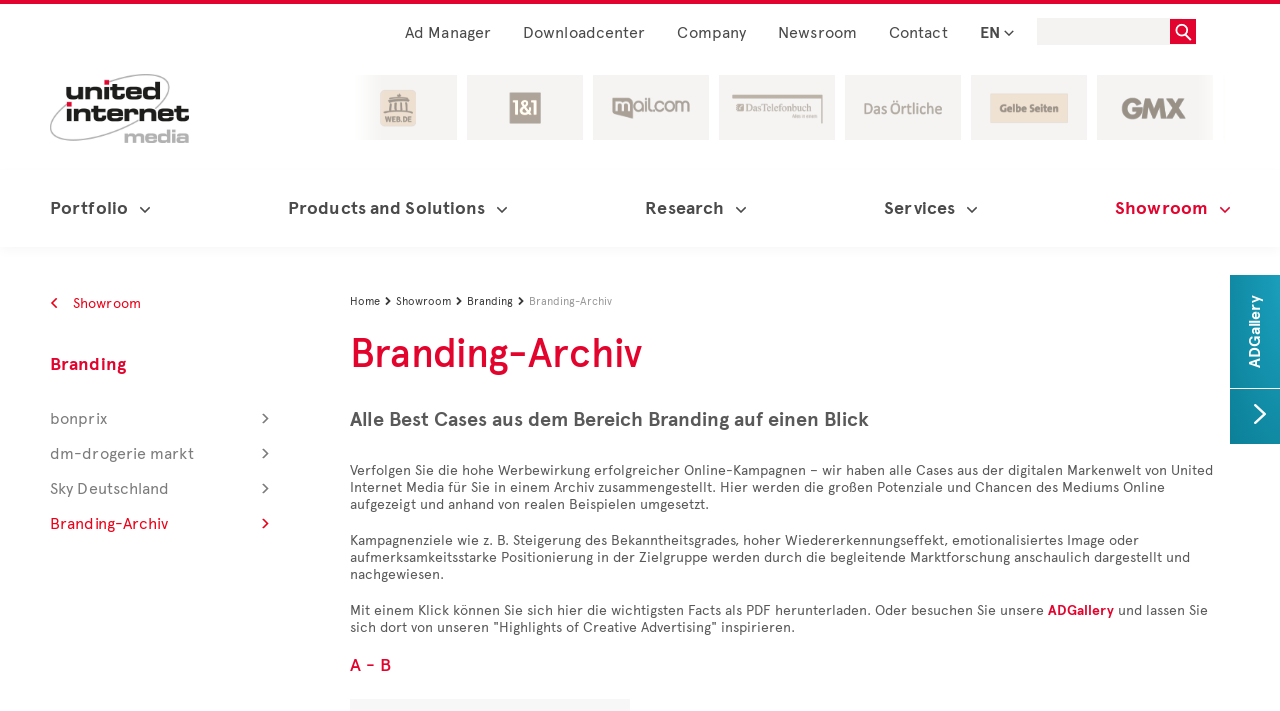

--- FILE ---
content_type: text/html; charset=utf-8
request_url: https://www.united-internet-media.de/en/showroom/bestcases/branding/branding-archiv/
body_size: 204984
content:
<!DOCTYPE html>
<html lang="en">
<head>

<meta charset="utf-8">
<!-- 
	This website is powered by TYPO3 - inspiring people to share!
	TYPO3 is a free open source Content Management Framework initially created by Kasper Skaarhoj and licensed under GNU/GPL.
	TYPO3 is copyright 1998-2026 of Kasper Skaarhoj. Extensions are copyright of their respective owners.
	Information and contribution at https://typo3.org/
-->


<link rel="icon" href="/_assets/edaccbabbef3411fc54633c3c850f365/Icons/favicon.ico" type="image/vnd.microsoft.icon">
<title>Fallstudien-Archiv Branding: Best Cases der letzten 3 Jahre</title>
<meta name="generator" content="TYPO3 CMS">
<meta name="description" content="Best Cases Archiv von UIM: ✓ anschauliche Darstellung ✓ Vielzahl an Beispielen ✓ downloadbar">
<meta name="viewport" content="width=device-width, initial-scale=1.0">
<meta name="keywords" content="best cases, fallstudien, branding, archiv">
<meta name="robots" content="INDEX,FOLLOW">
<meta name="twitter:card" content="summary">
<meta name="format-detection" content="telephone=no">
<meta name="abstract" content="Fallstudien-Archiv Branding: Alle Best Cases auf einen Blick | UIM">


<link rel="stylesheet" href="/_assets/edaccbabbef3411fc54633c3c850f365/Template/Stylesheets/all.css?1720451241" media="screen,print">
<link rel="stylesheet" href="/_assets/edaccbabbef3411fc54633c3c850f365/Template/Stylesheets/screen.css?1721139727" media="screen,print">
<link rel="stylesheet" href="/_assets/edaccbabbef3411fc54633c3c850f365/Template/Stylesheets/addon.css?1707132957" media="screen">
<link rel="stylesheet" href="/_assets/edaccbabbef3411fc54633c3c850f365/Template/Stylesheets/jquery.jscrollpane.custom.css?1707132957" media="screen,print">






<script src="//s.uicdn.com/tcf/live/v1/js/tcf-api.js"></script>
<script src="//s.uicdn.com/permission/live/v1/ppp/js/permission-client.js"></script>
<script type="text/javascript" charset="utf-8">
(function (window) {
  window.PermissionClient.init({
    portal: 'uim',
    category: 'permission'
  });
})(window);
</script>
<script src="//uim.tifbs.net/js/8613.js"></script><!-- Page: 243 | Pid: 569 | Sys_language uid :  | Sys_language content:  --><script>var language='de';</script>            <!--[if lt IE 9]>
              <script src="/typo3conf/ext/template/Resources/Public/Template/Js/html5shiv.js"></script>
              <script src="/typo3conf/ext/template/Resources/Public/Template/Js/respond.js"></script>
            <![endif]--><link href="https://www.united-internet-media.de/en/showroom/bestcases/branding/branding-archiv/" rel="canonical"><link rel="alternate" hreflang="de-DE" href="https://www.united-internet-media.de/de/showroom/bestcases/branding/branding-archiv/" /><link rel="alternate" hreflang="de-CH" href="https://www.united-internet-media.de/ch/showroom/bestcases/branding/branding-archiv/" /><link rel="alternate" hreflang="de-AT" href="https://www.united-internet-media.de/at/showroom/bestcases/branding/branding-archiv/" /><link rel="alternate" hreflang="en-US" href="https://www.united-internet-media.de/en/showroom/bestcases/branding/branding-archiv/" /><link rel="alternate" hreflang="x-default" href="https://www.united-internet-media.de/en/showroom/bestcases/branding/branding-archiv/">       <!-- Tracking Script Loading script asynchronously -->
       <script type="text/javascript">
       (function(a,b,c,d){
            a='https://s.uicdn.com/t/prod/iq/mam/crimson/daq.js';
            b=document;c='script';d=b.createElement(c);d.src=a;d.type='text/java'+c;d.async=true;
            a=b.getElementsByTagName(c)[0];a.parentNode.insertBefore(d,a);
       })();

    window.utag_data = window.utag_data || [];

     let myData = {
      "agof" : "1",
      "appEnvironment" : "standalone",
      "applicationArea" : "uim",
      "contentCountry" : window.location.hostname.split('.').pop().toUpperCase(),
      "contentName": getContentName(),
      "brand" : "uim",
      "softwareName" : "uim-software",
      "softwareVersion" : "12.4.32",
      "pageType" : "landing"
      }

        function getContentName(){
             const match = document.URL.match(/\/[a-z]{2}\/(.+)/);
             if (!match) return;
             const sectionPath = match[1].replace(/\/$/, '');
             const result = sectionPath.split('/').join('.');
             return result;
        }

        Object.keys(myData).forEach(key => {
    		  window.utag_data[key] = myData[key];
    		});
       
       console.log(window.utag_data);
       </script><script type="text/javascript">          var pluginUrl = '//www.google-analytics.com/plugins/ga/inpage_linkid.js';
          var _gaq = _gaq || [];
          _gaq.push(['_setAccount', 'UA-XXXXXXXXXXX']);
          _gaq.push (['_gat._anonymizeIp']);
          _gaq.push(['_require', 'inpage_linkid', pluginUrl]);
          _gaq.push(['_trackPageview']);          (function() {
            var ga = document.createElement('script'); ga.type = 'text/javascript'; ga.async = true;
            ga.src = ('https:' == document.location.protocol ? 'https://' : 'http://') + 'stats.g.doubleclick.net/dc.js';
            var s = document.getElementsByTagName('script')[0]; s.parentNode.insertBefore(ga, s);
          })();</script>
<link rel="canonical" href="https://www.united-internet-media.de/en/showroom/bestcases/branding/branding-archiv/"/>
</head>
<body class="page-243 template-Template__subpage">



<div class="menu-offset">
    


<header class="hidden-sm hidden-xs">

    


<div class="container">
    <div class="row">
        <div class="col">
            <div>
  <ul class="topmenu topmenu__level1">
    
      <li class="">
        <img class="chevron backBtn" alt="backBtn" src="/_assets/edaccbabbef3411fc54633c3c850f365/Template/Images/icon/chevron_thin.svg" width="24" height="24" />
        <a href="/en/quicklinks/ad-manager/">Ad Manager
          <span class="chevron"><?xml version="1.0" encoding="UTF-8"?>
<svg width="10px" height="10px" viewBox="0 0 24 24" version="1.1" xmlns="http://www.w3.org/2000/svg" xmlns:xlink="http://www.w3.org/1999/xlink">
    <title>atom/icon/chevron/red</title>
    <g id="atom/icon/chevron/thin" stroke="none" stroke-width="4" fill="none" fill-rule="evenodd">
        <polyline id="Path" stroke="currentColor" stroke-width="4" transform="translate(12.000000, 7.828427) rotate(-315.000000) translate(-12.000000, -7.828427) " points="20 -0.171572875 20 15.8284271 4 15.8284271"></polyline>
    </g>
</svg></span>
        </a>
        
      </li>
    
      <li class="">
        <img class="chevron backBtn" alt="backBtn" src="/_assets/edaccbabbef3411fc54633c3c850f365/Template/Images/icon/chevron_thin.svg" width="24" height="24" />
        <a href="/en/downloadcenter/pricing/">Downloadcenter
          <span class="chevron"><?xml version="1.0" encoding="UTF-8"?>
<svg width="10px" height="10px" viewBox="0 0 24 24" version="1.1" xmlns="http://www.w3.org/2000/svg" xmlns:xlink="http://www.w3.org/1999/xlink">
    <title>atom/icon/chevron/red</title>
    <g id="atom/icon/chevron/thin" stroke="none" stroke-width="4" fill="none" fill-rule="evenodd">
        <polyline id="Path" stroke="currentColor" stroke-width="4" transform="translate(12.000000, 7.828427) rotate(-315.000000) translate(-12.000000, -7.828427) " points="20 -0.171572875 20 15.8284271 4 15.8284271"></polyline>
    </g>
</svg></span>
        </a>
        
          <ul class="topmenu__level2">
            
              <li
                class=""
              >
                <a href="/en/downloadcenter/pricing/">
                  Pricing
                  <span class="chevron"
                    ><?xml version="1.0" encoding="UTF-8"?>
<svg width="10px" height="10px" viewBox="0 0 24 24" version="1.1" xmlns="http://www.w3.org/2000/svg" xmlns:xlink="http://www.w3.org/1999/xlink">
    <title>atom/icon/chevron/red</title>
    <g id="atom/icon/chevron/thin" stroke="none" stroke-width="4" fill="none" fill-rule="evenodd">
        <polyline id="Path" stroke="currentColor" stroke-width="4" transform="translate(12.000000, 7.828427) rotate(-315.000000) translate(-12.000000, -7.828427) " points="20 -0.171572875 20 15.8284271 4 15.8284271"></polyline>
    </g>
</svg></span>
                </a>
                
              </li>
            
              <li
                class=""
              >
                <a href="/en/downloadcenter/specifications/">
                  Specifications
                  <span class="chevron"
                    ><?xml version="1.0" encoding="UTF-8"?>
<svg width="10px" height="10px" viewBox="0 0 24 24" version="1.1" xmlns="http://www.w3.org/2000/svg" xmlns:xlink="http://www.w3.org/1999/xlink">
    <title>atom/icon/chevron/red</title>
    <g id="atom/icon/chevron/thin" stroke="none" stroke-width="4" fill="none" fill-rule="evenodd">
        <polyline id="Path" stroke="currentColor" stroke-width="4" transform="translate(12.000000, 7.828427) rotate(-315.000000) translate(-12.000000, -7.828427) " points="20 -0.171572875 20 15.8284271 4 15.8284271"></polyline>
    </g>
</svg></span>
                </a>
                
              </li>
            
              <li
                class=""
              >
                <a href="/en/downloadcenter/general-guidelines/">
                  General Guidelines
                  <span class="chevron"
                    ><?xml version="1.0" encoding="UTF-8"?>
<svg width="10px" height="10px" viewBox="0 0 24 24" version="1.1" xmlns="http://www.w3.org/2000/svg" xmlns:xlink="http://www.w3.org/1999/xlink">
    <title>atom/icon/chevron/red</title>
    <g id="atom/icon/chevron/thin" stroke="none" stroke-width="4" fill="none" fill-rule="evenodd">
        <polyline id="Path" stroke="currentColor" stroke-width="4" transform="translate(12.000000, 7.828427) rotate(-315.000000) translate(-12.000000, -7.828427) " points="20 -0.171572875 20 15.8284271 4 15.8284271"></polyline>
    </g>
</svg></span>
                </a>
                
              </li>
            
              <li
                class=""
              >
                <a href="/en/downloadcenter/sustainability/">
                  Sustainability
                  <span class="chevron"
                    ><?xml version="1.0" encoding="UTF-8"?>
<svg width="10px" height="10px" viewBox="0 0 24 24" version="1.1" xmlns="http://www.w3.org/2000/svg" xmlns:xlink="http://www.w3.org/1999/xlink">
    <title>atom/icon/chevron/red</title>
    <g id="atom/icon/chevron/thin" stroke="none" stroke-width="4" fill="none" fill-rule="evenodd">
        <polyline id="Path" stroke="currentColor" stroke-width="4" transform="translate(12.000000, 7.828427) rotate(-315.000000) translate(-12.000000, -7.828427) " points="20 -0.171572875 20 15.8284271 4 15.8284271"></polyline>
    </g>
</svg></span>
                </a>
                
              </li>
            
          </ul>
        
      </li>
    
      <li class="">
        <img class="chevron backBtn" alt="backBtn" src="/_assets/edaccbabbef3411fc54633c3c850f365/Template/Images/icon/chevron_thin.svg" width="24" height="24" />
        <a href="/en/company/">Company
          <span class="chevron"><?xml version="1.0" encoding="UTF-8"?>
<svg width="10px" height="10px" viewBox="0 0 24 24" version="1.1" xmlns="http://www.w3.org/2000/svg" xmlns:xlink="http://www.w3.org/1999/xlink">
    <title>atom/icon/chevron/red</title>
    <g id="atom/icon/chevron/thin" stroke="none" stroke-width="4" fill="none" fill-rule="evenodd">
        <polyline id="Path" stroke="currentColor" stroke-width="4" transform="translate(12.000000, 7.828427) rotate(-315.000000) translate(-12.000000, -7.828427) " points="20 -0.171572875 20 15.8284271 4 15.8284271"></polyline>
    </g>
</svg></span>
        </a>
        
          <ul class="topmenu__level2">
            
              <li
                class=""
              >
                <a href="/en/company/management/">
                  Management
                  <span class="chevron"
                    ><?xml version="1.0" encoding="UTF-8"?>
<svg width="10px" height="10px" viewBox="0 0 24 24" version="1.1" xmlns="http://www.w3.org/2000/svg" xmlns:xlink="http://www.w3.org/1999/xlink">
    <title>atom/icon/chevron/red</title>
    <g id="atom/icon/chevron/thin" stroke="none" stroke-width="4" fill="none" fill-rule="evenodd">
        <polyline id="Path" stroke="currentColor" stroke-width="4" transform="translate(12.000000, 7.828427) rotate(-315.000000) translate(-12.000000, -7.828427) " points="20 -0.171572875 20 15.8284271 4 15.8284271"></polyline>
    </g>
</svg></span>
                </a>
                
              </li>
            
              <li
                class=""
              >
                <a href="/en/company/association-work/">
                  Association Work
                  <span class="chevron"
                    ><?xml version="1.0" encoding="UTF-8"?>
<svg width="10px" height="10px" viewBox="0 0 24 24" version="1.1" xmlns="http://www.w3.org/2000/svg" xmlns:xlink="http://www.w3.org/1999/xlink">
    <title>atom/icon/chevron/red</title>
    <g id="atom/icon/chevron/thin" stroke="none" stroke-width="4" fill="none" fill-rule="evenodd">
        <polyline id="Path" stroke="currentColor" stroke-width="4" transform="translate(12.000000, 7.828427) rotate(-315.000000) translate(-12.000000, -7.828427) " points="20 -0.171572875 20 15.8284271 4 15.8284271"></polyline>
    </g>
</svg></span>
                </a>
                
                  <ul class="topmenu__level3">
                    
                      <li class="">
                        <a href="/en/company/association-work/agma/">
                          AGMA
                          <span class="chevron"
                            ><?xml version="1.0" encoding="UTF-8"?>
<svg width="10px" height="10px" viewBox="0 0 24 24" version="1.1" xmlns="http://www.w3.org/2000/svg" xmlns:xlink="http://www.w3.org/1999/xlink">
    <title>atom/icon/chevron/red</title>
    <g id="atom/icon/chevron/thin" stroke="none" stroke-width="4" fill="none" fill-rule="evenodd">
        <polyline id="Path" stroke="currentColor" stroke-width="4" transform="translate(12.000000, 7.828427) rotate(-315.000000) translate(-12.000000, -7.828427) " points="20 -0.171572875 20 15.8284271 4 15.8284271"></polyline>
    </g>
</svg></span>
                        </a>
                      </li>
                    
                      <li class="">
                        <a href="/en/company/association-work/bvdw/">
                          BVDW
                          <span class="chevron"
                            ><?xml version="1.0" encoding="UTF-8"?>
<svg width="10px" height="10px" viewBox="0 0 24 24" version="1.1" xmlns="http://www.w3.org/2000/svg" xmlns:xlink="http://www.w3.org/1999/xlink">
    <title>atom/icon/chevron/red</title>
    <g id="atom/icon/chevron/thin" stroke="none" stroke-width="4" fill="none" fill-rule="evenodd">
        <polyline id="Path" stroke="currentColor" stroke-width="4" transform="translate(12.000000, 7.828427) rotate(-315.000000) translate(-12.000000, -7.828427) " points="20 -0.171572875 20 15.8284271 4 15.8284271"></polyline>
    </g>
</svg></span>
                        </a>
                      </li>
                    
                      <li class="">
                        <a href="/en/company/association-work/ddv/">
                          DDV
                          <span class="chevron"
                            ><?xml version="1.0" encoding="UTF-8"?>
<svg width="10px" height="10px" viewBox="0 0 24 24" version="1.1" xmlns="http://www.w3.org/2000/svg" xmlns:xlink="http://www.w3.org/1999/xlink">
    <title>atom/icon/chevron/red</title>
    <g id="atom/icon/chevron/thin" stroke="none" stroke-width="4" fill="none" fill-rule="evenodd">
        <polyline id="Path" stroke="currentColor" stroke-width="4" transform="translate(12.000000, 7.828427) rotate(-315.000000) translate(-12.000000, -7.828427) " points="20 -0.171572875 20 15.8284271 4 15.8284271"></polyline>
    </g>
</svg></span>
                        </a>
                      </li>
                    
                      <li class="">
                        <a href="/en/company/association-work/iab-europe/">
                          IAB Europe
                          <span class="chevron"
                            ><?xml version="1.0" encoding="UTF-8"?>
<svg width="10px" height="10px" viewBox="0 0 24 24" version="1.1" xmlns="http://www.w3.org/2000/svg" xmlns:xlink="http://www.w3.org/1999/xlink">
    <title>atom/icon/chevron/red</title>
    <g id="atom/icon/chevron/thin" stroke="none" stroke-width="4" fill="none" fill-rule="evenodd">
        <polyline id="Path" stroke="currentColor" stroke-width="4" transform="translate(12.000000, 7.828427) rotate(-315.000000) translate(-12.000000, -7.828427) " points="20 -0.171572875 20 15.8284271 4 15.8284271"></polyline>
    </g>
</svg></span>
                        </a>
                      </li>
                    
                  </ul>
                
              </li>
            
              <li
                class=""
              >
                <a href="/en/company/associates/">
                  Associates
                  <span class="chevron"
                    ><?xml version="1.0" encoding="UTF-8"?>
<svg width="10px" height="10px" viewBox="0 0 24 24" version="1.1" xmlns="http://www.w3.org/2000/svg" xmlns:xlink="http://www.w3.org/1999/xlink">
    <title>atom/icon/chevron/red</title>
    <g id="atom/icon/chevron/thin" stroke="none" stroke-width="4" fill="none" fill-rule="evenodd">
        <polyline id="Path" stroke="currentColor" stroke-width="4" transform="translate(12.000000, 7.828427) rotate(-315.000000) translate(-12.000000, -7.828427) " points="20 -0.171572875 20 15.8284271 4 15.8284271"></polyline>
    </g>
</svg></span>
                </a>
                
              </li>
            
          </ul>
        
      </li>
    
      <li class="">
        <img class="chevron backBtn" alt="backBtn" src="/_assets/edaccbabbef3411fc54633c3c850f365/Template/Images/icon/chevron_thin.svg" width="24" height="24" />
        <a href="/en/newsroom/">Newsroom
          <span class="chevron"><?xml version="1.0" encoding="UTF-8"?>
<svg width="10px" height="10px" viewBox="0 0 24 24" version="1.1" xmlns="http://www.w3.org/2000/svg" xmlns:xlink="http://www.w3.org/1999/xlink">
    <title>atom/icon/chevron/red</title>
    <g id="atom/icon/chevron/thin" stroke="none" stroke-width="4" fill="none" fill-rule="evenodd">
        <polyline id="Path" stroke="currentColor" stroke-width="4" transform="translate(12.000000, 7.828427) rotate(-315.000000) translate(-12.000000, -7.828427) " points="20 -0.171572875 20 15.8284271 4 15.8284271"></polyline>
    </g>
</svg></span>
        </a>
        
          <ul class="topmenu__level2">
            
              <li
                class=""
              >
                <a href="/en/newsroom/marketer-blog/">
                  Marketer Blog
                  <span class="chevron"
                    ><?xml version="1.0" encoding="UTF-8"?>
<svg width="10px" height="10px" viewBox="0 0 24 24" version="1.1" xmlns="http://www.w3.org/2000/svg" xmlns:xlink="http://www.w3.org/1999/xlink">
    <title>atom/icon/chevron/red</title>
    <g id="atom/icon/chevron/thin" stroke="none" stroke-width="4" fill="none" fill-rule="evenodd">
        <polyline id="Path" stroke="currentColor" stroke-width="4" transform="translate(12.000000, 7.828427) rotate(-315.000000) translate(-12.000000, -7.828427) " points="20 -0.171572875 20 15.8284271 4 15.8284271"></polyline>
    </g>
</svg></span>
                </a>
                
              </li>
            
              <li
                class=""
              >
                <a href="/en/newsroom/press-kits/">
                  Press Kits
                  <span class="chevron"
                    ><?xml version="1.0" encoding="UTF-8"?>
<svg width="10px" height="10px" viewBox="0 0 24 24" version="1.1" xmlns="http://www.w3.org/2000/svg" xmlns:xlink="http://www.w3.org/1999/xlink">
    <title>atom/icon/chevron/red</title>
    <g id="atom/icon/chevron/thin" stroke="none" stroke-width="4" fill="none" fill-rule="evenodd">
        <polyline id="Path" stroke="currentColor" stroke-width="4" transform="translate(12.000000, 7.828427) rotate(-315.000000) translate(-12.000000, -7.828427) " points="20 -0.171572875 20 15.8284271 4 15.8284271"></polyline>
    </g>
</svg></span>
                </a>
                
                  <ul class="topmenu__level3">
                    
                      <li class="">
                        <a href="/en/newsroom/themenpakete/post-cookie-aera/">
                          Post-Cookie-Ära
                          <span class="chevron"
                            ><?xml version="1.0" encoding="UTF-8"?>
<svg width="10px" height="10px" viewBox="0 0 24 24" version="1.1" xmlns="http://www.w3.org/2000/svg" xmlns:xlink="http://www.w3.org/1999/xlink">
    <title>atom/icon/chevron/red</title>
    <g id="atom/icon/chevron/thin" stroke="none" stroke-width="4" fill="none" fill-rule="evenodd">
        <polyline id="Path" stroke="currentColor" stroke-width="4" transform="translate(12.000000, 7.828427) rotate(-315.000000) translate(-12.000000, -7.828427) " points="20 -0.171572875 20 15.8284271 4 15.8284271"></polyline>
    </g>
</svg></span>
                        </a>
                      </li>
                    
                      <li class="">
                        <a href="/en/newsroom/themenpakete/qualitaetsjournalismus-und-brand-safety/">
                          Qualitätsjournalismus und Brand Safety
                          <span class="chevron"
                            ><?xml version="1.0" encoding="UTF-8"?>
<svg width="10px" height="10px" viewBox="0 0 24 24" version="1.1" xmlns="http://www.w3.org/2000/svg" xmlns:xlink="http://www.w3.org/1999/xlink">
    <title>atom/icon/chevron/red</title>
    <g id="atom/icon/chevron/thin" stroke="none" stroke-width="4" fill="none" fill-rule="evenodd">
        <polyline id="Path" stroke="currentColor" stroke-width="4" transform="translate(12.000000, 7.828427) rotate(-315.000000) translate(-12.000000, -7.828427) " points="20 -0.171572875 20 15.8284271 4 15.8284271"></polyline>
    </g>
</svg></span>
                        </a>
                      </li>
                    
                      <li class="">
                        <a href="/en/newsroom/themenpakete/dialog-marketing/">
                          Dialog-Marketing
                          <span class="chevron"
                            ><?xml version="1.0" encoding="UTF-8"?>
<svg width="10px" height="10px" viewBox="0 0 24 24" version="1.1" xmlns="http://www.w3.org/2000/svg" xmlns:xlink="http://www.w3.org/1999/xlink">
    <title>atom/icon/chevron/red</title>
    <g id="atom/icon/chevron/thin" stroke="none" stroke-width="4" fill="none" fill-rule="evenodd">
        <polyline id="Path" stroke="currentColor" stroke-width="4" transform="translate(12.000000, 7.828427) rotate(-315.000000) translate(-12.000000, -7.828427) " points="20 -0.171572875 20 15.8284271 4 15.8284271"></polyline>
    </g>
</svg></span>
                        </a>
                      </li>
                    
                      <li class="">
                        <a href="/en/newsroom/themenpakete/kuenstliche-intelligenz/">
                          Künstliche Intelligenz
                          <span class="chevron"
                            ><?xml version="1.0" encoding="UTF-8"?>
<svg width="10px" height="10px" viewBox="0 0 24 24" version="1.1" xmlns="http://www.w3.org/2000/svg" xmlns:xlink="http://www.w3.org/1999/xlink">
    <title>atom/icon/chevron/red</title>
    <g id="atom/icon/chevron/thin" stroke="none" stroke-width="4" fill="none" fill-rule="evenodd">
        <polyline id="Path" stroke="currentColor" stroke-width="4" transform="translate(12.000000, 7.828427) rotate(-315.000000) translate(-12.000000, -7.828427) " points="20 -0.171572875 20 15.8284271 4 15.8284271"></polyline>
    </g>
</svg></span>
                        </a>
                      </li>
                    
                  </ul>
                
              </li>
            
              <li
                class=""
              >
                <a href="/en/newsroom/bildmaterial/">
                  Bildmaterial
                  <span class="chevron"
                    ><?xml version="1.0" encoding="UTF-8"?>
<svg width="10px" height="10px" viewBox="0 0 24 24" version="1.1" xmlns="http://www.w3.org/2000/svg" xmlns:xlink="http://www.w3.org/1999/xlink">
    <title>atom/icon/chevron/red</title>
    <g id="atom/icon/chevron/thin" stroke="none" stroke-width="4" fill="none" fill-rule="evenodd">
        <polyline id="Path" stroke="currentColor" stroke-width="4" transform="translate(12.000000, 7.828427) rotate(-315.000000) translate(-12.000000, -7.828427) " points="20 -0.171572875 20 15.8284271 4 15.8284271"></polyline>
    </g>
</svg></span>
                </a>
                
              </li>
            
              <li
                class=""
              >
                <a href="/en/newsroom/press-releases/">
                  Press Releases
                  <span class="chevron"
                    ><?xml version="1.0" encoding="UTF-8"?>
<svg width="10px" height="10px" viewBox="0 0 24 24" version="1.1" xmlns="http://www.w3.org/2000/svg" xmlns:xlink="http://www.w3.org/1999/xlink">
    <title>atom/icon/chevron/red</title>
    <g id="atom/icon/chevron/thin" stroke="none" stroke-width="4" fill="none" fill-rule="evenodd">
        <polyline id="Path" stroke="currentColor" stroke-width="4" transform="translate(12.000000, 7.828427) rotate(-315.000000) translate(-12.000000, -7.828427) " points="20 -0.171572875 20 15.8284271 4 15.8284271"></polyline>
    </g>
</svg></span>
                </a>
                
              </li>
            
              <li
                class=""
              >
                <a href="/en/newsroom/contact-us/">
                  Contacts us
                  <span class="chevron"
                    ><?xml version="1.0" encoding="UTF-8"?>
<svg width="10px" height="10px" viewBox="0 0 24 24" version="1.1" xmlns="http://www.w3.org/2000/svg" xmlns:xlink="http://www.w3.org/1999/xlink">
    <title>atom/icon/chevron/red</title>
    <g id="atom/icon/chevron/thin" stroke="none" stroke-width="4" fill="none" fill-rule="evenodd">
        <polyline id="Path" stroke="currentColor" stroke-width="4" transform="translate(12.000000, 7.828427) rotate(-315.000000) translate(-12.000000, -7.828427) " points="20 -0.171572875 20 15.8284271 4 15.8284271"></polyline>
    </g>
</svg></span>
                </a>
                
              </li>
            
          </ul>
        
      </li>
    
      <li class="">
        <img class="chevron backBtn" alt="backBtn" src="/_assets/edaccbabbef3411fc54633c3c850f365/Template/Images/icon/chevron_thin.svg" width="24" height="24" />
        <a href="/en/contact/">Contact
          <span class="chevron"><?xml version="1.0" encoding="UTF-8"?>
<svg width="10px" height="10px" viewBox="0 0 24 24" version="1.1" xmlns="http://www.w3.org/2000/svg" xmlns:xlink="http://www.w3.org/1999/xlink">
    <title>atom/icon/chevron/red</title>
    <g id="atom/icon/chevron/thin" stroke="none" stroke-width="4" fill="none" fill-rule="evenodd">
        <polyline id="Path" stroke="currentColor" stroke-width="4" transform="translate(12.000000, 7.828427) rotate(-315.000000) translate(-12.000000, -7.828427) " points="20 -0.171572875 20 15.8284271 4 15.8284271"></polyline>
    </g>
</svg></span>
        </a>
        
          <ul class="topmenu__level2">
            
              <li
                class=""
              >
                <a href="/en/contact/sales-offices/">
                  Sales offices
                  <span class="chevron"
                    ><?xml version="1.0" encoding="UTF-8"?>
<svg width="10px" height="10px" viewBox="0 0 24 24" version="1.1" xmlns="http://www.w3.org/2000/svg" xmlns:xlink="http://www.w3.org/1999/xlink">
    <title>atom/icon/chevron/red</title>
    <g id="atom/icon/chevron/thin" stroke="none" stroke-width="4" fill="none" fill-rule="evenodd">
        <polyline id="Path" stroke="currentColor" stroke-width="4" transform="translate(12.000000, 7.828427) rotate(-315.000000) translate(-12.000000, -7.828427) " points="20 -0.171572875 20 15.8284271 4 15.8284271"></polyline>
    </g>
</svg></span>
                </a>
                
              </li>
            
              <li
                class=""
              >
                <a href="/en/contact/campaign-management/">
                  Campaign Management
                  <span class="chevron"
                    ><?xml version="1.0" encoding="UTF-8"?>
<svg width="10px" height="10px" viewBox="0 0 24 24" version="1.1" xmlns="http://www.w3.org/2000/svg" xmlns:xlink="http://www.w3.org/1999/xlink">
    <title>atom/icon/chevron/red</title>
    <g id="atom/icon/chevron/thin" stroke="none" stroke-width="4" fill="none" fill-rule="evenodd">
        <polyline id="Path" stroke="currentColor" stroke-width="4" transform="translate(12.000000, 7.828427) rotate(-315.000000) translate(-12.000000, -7.828427) " points="20 -0.171572875 20 15.8284271 4 15.8284271"></polyline>
    </g>
</svg></span>
                </a>
                
              </li>
            
          </ul>
        
      </li>
    

    <li>
      <div class="dropdown">
        
<a href="#" class="dropdown-toggle section" data-toggle="dropdown">
    <span class="padding-left">
        
            
        
            <span>EN</span>
        
            
        
            
        
        <img class="chevron" src="/_assets/edaccbabbef3411fc54633c3c850f365/Template/Images/icon/chevron_thin.svg" width="24" height="24" alt="" />
        <img class="chevron--darkgrey" src="/_assets/edaccbabbef3411fc54633c3c850f365/Template/Images/icon/chevron_thin_darkgrey.svg" width="10" height="10" alt="" />
        <img class="chevron--black" src="/_assets/edaccbabbef3411fc54633c3c850f365/Template/Images/icon/chevron_thin_black.svg" width="10" height="10" alt="" />
    </span>
</a>
<ul class="dropdown-menu"><li><a href="/de/showroom/bestcases/branding/branding-archiv/">DE</a></li><li><a><a href="/ch/showroom/bestcases/branding/branding-archiv/">CH</a></a></li><li><a><a href="/at/showroom/bestcases/branding/branding-archiv/">AT</a></a></li><li><a href="/en/showroom/bestcases/branding/branding-archiv/">EN</a></li></ul>
      </div>
    </li>
    <li>
      <div class="search-panel">
        <form
          method="post"
          action="/en/search/?tx_indexedsearch_pi2%5Baction%5D=search&amp;tx_indexedsearch_pi2%5Bcontroller%5D=Search&amp;cHash=11495da8bb88cf92906193d6415ae906">
          <input name="tx_indexedsearch_pi2[search][sword]" id="q2" /><a
            href="#"
            class="btn-search"
          ></a>
        </form>
      </div>
    </li>
  </ul>
</div>

        </div>
    </div>
    <div class="row">
        <div class="col-xs-3 service">
            <div class="logo"><a href="/en/home/"><i
                    class="icon-logo-uim"></i></a></div>
        </div>
        <div class="col-xs-9 service">

            <div class="tx-template">
    
    

    <div class="portfolio-slider">
        <div class="portfolio-slider-inner">
            <div class="scrollWrapper">
                <div class="scrollableArea">
                    

                    
                    
                        
                    
                    
                        
                    

                    
                        
                            
                            
                                
                                
                            
                            <a href="/de/portfolio/online/gmx/" image="TYPO3\CMS\Extbase\Domain\Model\FileReference:16520" style="background-image:url(&#039;data:image/svg+xml;charset=utf8,%0A%3Csvg%20version%3D%221.1%22%20xmlns%3D%22http%3A%2F%2Fwww.w3.org%2F2000%2Fsvg%22%20xmlns%3Axlink%3D%22http%3A%2F%2Fwww.w3.org%2F1999%2Fxlink%22%20x%3D%220px%22%20y%3D%220px%22%20viewBox%3D%220%200%20300%20155%22%20width%3D%22300%22%20height%3D%22155%22%20enable-background%3D%22new%200%200%20300%20155%22%20xml%3Aspace%3D%22preserve%22%3E%0A%20%20%20%20%3Cdefs%3E%0A%20%20%20%20%20%20%20%20%3Cfilter%20xmlns%3D%22http%3A%2F%2Fwww.w3.org%2F2000%2Fsvg%22%20id%3D%22grayscale%22%3E%0A%20%20%20%20%20%20%20%20%20%20%20%20%3CfeColorMatrix%20type%3D%22matrix%22%0A%20%20%20%20%20%20%20%20%20%20%20%20values%3D%220.319%200.319%200.319%200.319%200%0A%20%20%20%20%20%20%20%20%20%20%20%20%20%20%20%20%20%20%20%200.279%200.279%200.279%200.279%200%0A%20%20%20%20%20%20%20%20%20%20%20%20%20%20%20%20%20%20%20%200.239%200.239%200.239%200.239%200%0A%20%20%20%20%20%20%20%20%20%20%20%20%20%20%20%20%20%20%20%200%200%200%201%200%22%20%2F%3E%0A%20%20%20%20%20%20%20%20%3C%2Ffilter%3E%0A%20%20%20%20%3C%2Fdefs%3E%0A%20%20%20%20%3Cimage%20xlink%3Ahref%3D%22data%3Aimage%2Fpng%3Bbase64%2CiVBORw0KGgoAAAANSUhEUgAAASwAAACbCAYAAADYxaYMAAAAGXRFWHRTb2Z0d2FyZQBBZG9iZSBJbWFnZVJlYWR5ccllPAAAAyppVFh0WE1MOmNvbS5hZG9iZS54bXAAAAAAADw%2FeHBhY2tldCBiZWdpbj0i77u%2FIiBpZD0iVzVNME1wQ2VoaUh6cmVTek5UY3prYzlkIj8%[base64]%2BIDx4bXBNTTpEZXJpdmVkRnJvbSBzdFJlZjppbnN0YW5jZUlEPSJ4bXAuaWlkOjFGQUEyQUNDMjEzNDExRTg4RTdGODJERDc3OEVGNjQwIiBzdFJlZjpkb2N1bWVudElEPSJ4bXAuZGlkOjFGQUEyQUNEMjEzNDExRTg4RTdGODJERDc3OEVGNjQwIi8%2BIDwvcmRmOkRlc2NyaXB0aW9uPiA8L3JkZjpSREY%2BIDwveDp4bXBtZXRhPiA8P3hwYWNrZXQgZW5kPSJyIj8%2BVH9RGQAAD0xJREFUeNrsnQu0VUUZx%2BeK%2BcAHmC%2BURBBfEZnYMlOx0NLWyrKkfGCaCmmGWT5XWpaaqQk9TMUEU1BS0wiztTTT0lLjFVGWlaAXUOGqiCg%2BS%2FDe5mvPkdPxnLP3983ss476%2B631rXvhnnnsOXv%2Be%[base64]%2B3Xbzt7K2ft8289fa2YXhIvOTtZW%2FPeuvytsDbPG8PeJvPN%2FL2pqenh0Zo1FdpnGjBEgHay9tB3vb3NsTbOsa8Xg2idYe3m709WMKI%2BlRvW3vrLto83iYlFlIR9jO9baqoh9R9qre%2FNPj7Bt7O8ra%2B9HntLeDt394u9va88ZoO9%2FYBxfVUWOXtoupy6ZM5av52NyMyWjre2%2BzQQVKbdKDp3oYn%2FLrfGUZ22rpcmvi2%2B7CxTc7OEZ3zI9v8MuP1DAnfl6XMqbWuGfpkk75KI6gFSzrGsd4eKkmoak2e2Nd6G5hAKHbz9pqhDku8bZxQsKYY22JKge%2Fm15Ft%2FVHD9dxpLK8ruAsYRCBYpQjWUG93tUioau2JMO2IYVRE%2BYckEqt%2BwXdnqcMfCuS%2FrbdlEdf5iLe%2Bius5JqKsMcx6dMYqYXGO9na%2F8QmcqqPf6O07EXkMibz%2BFByqFIRaMeqd85lHvZ0UUb%2FB3sYpvpPvGsu5z9tkuhU%2BrDJGWLG%2BkdQ2ydlCUqZFlCm%2Br%2B0SONvnRdThFcXU%2BCeRbXxggTImG%2FMWR%2Fvu9EmmhGUI1oQ2EyurI3ytsMIWU%2BZZkYL1oQTXPaJgWX28%2FSuinEfr%2BZeq2D%2F4vCx5X84ggilhGchwf2yb1u2kEKJQlM0TOO7FB%2FaOiPTHJ7juotew0ttx3lYbyxngbXyDv0kIxSXBya9FfJHn0bVsIFiN%2BYK3r7V5HS8Oo5YiDAqjjhgkIHZPY9r%2BLotVi2VnxWfvD9N5K%2BJQH1nn%2F8%2BM8AdKaMbTdC8EKyW7hidou7N28GcVCTnY3jgiqOUoY7rDvG2UoPwdlJ%2B%2F0BVbXWzE5cG5XkF2MJxmzEsEdArdyw6R7u4Nke7rervXZVHLsawMN%2BmfvS0K0xN5SGzj7f3e9snxk2g65TcKfOasBGUtD6OcZ5TCOi%2BM0GKRfHZ3uohyETkJ8N3EWKaszh4RBP8elwW%2BapHvfm9vc%2FI%2BSJ%2FMaRyc7m%2FwDcU6hpeE6eQ2Oc0vT%2B6vens8sjzZmzg4p6xbXDqHvzbEYb%2BEZS8zCs%2FRkeXKdPbIiPQT6JOsEqYWLOkISyNv7JuDv0br35keWe5VOSOcfyYUjd8pr%2B%2BnCcuWkIChxufz9RHlLg9mfYBthmAhWKkF6%2FTIzjQ%2BZmbqbLFDsmn2hjCKacTWYXqaSjReVTid%2BycuW%2BwTxjaWvZQLXetDUI5m1kNYQ2pkl%2F8XI9JP9HZGzOzcZcv%2Btxf8fKfLlseHBf%2FK3U0%2BOzCRw7uChDaMKvjZQ13afYgWx3uFFaGNu1t4X%2F3e23V0L3xYqUdYB0Y8QWcFZ30K%2BrvGe%2BGko90VVtw2VOR5bAmjhgUFrlmmog%2BUUPaPEyxStGJk9Z%2BwuEKfZISVnM8Y08n0aGy4OVMgPrTa2KFloZN%2B0GUR1jd5e1GR59AS2ktGOSNyPiMxYruUUHbsFqHzwqph2VwZVoghEQhWhmyo3deYVs4zmpe4PrJH7TFv%2F%2FB2isviwkQU5xjz26mkdsuLyRpdUrnbubiIe3m4jFGKvuXB8226FlPCMqaElZMiLc7noSV9NTKCWS9BPjItm1%2FSlEd8Qls2KPddLr2zvWIrnX4lth5fcm3iaKdPMiXUII5rSxS4HBHyYEl1ethlp1jGslWwMpAwkJEN%2FiYLARuXVK4sIAxIkI9Ms28poX4SWY%2BjnSlhaexmTHfrm%2BDaBrm0K4S1HFlH7GW69vkSy%2BwI15UCmWovSVg3GXWf5vTnygOCpfKJaFnt4vaotYp3l5z%2FHsHHVs0Ib%2B8pudxUfrknvZ2QsF4yasPRXhK85iujnyGNHBPyiDKNBHDuWPLTV0Yf4rBfaBQscfTLVp%2BieynlUL7Puf9%2Fm80YZZkzXRYHt6sizeCEbXabtx%2B5bJtUDDJSO5%2FuVCI48noqN5rWqXq%2FoblPdK2J%2F%2FlBVZl3KNNKyMThyjSLXXZGlCD7J19QppeQkhuUaWYm7gqyUvzHiDaXEfco%2BiRO91awgSFNl%2BVebNH1vBp%2BSmCnNipcpkjiiNac2SRnrR8QfhdnuyaodUnwBT6rrOcAZTl5yBHQcyLSr3KN35kI%2BLDSDjQNaVa2sWA9VzUF1U535WhgiVOapkxXOX7lSGW6qWF0onV8y0tY%2BydsM4lIj9maJSEoV%2BBmQbDAPsIa6PLfMlNLZ%2Fg5WSmwEtUuzmtNXJoI45Tw%2B2JlPdd1%2Bcf3FKVX8GGtH5mPBB%2Bfyu2HYJWNJQardxtfz4rwU%2Btwl%2BDZReH3uUo%2F0RbevqcsT%2FxrC8LvSw3XuUOi9hKh3TtRXue4NAcVAoLVkFcMafq18fVUTgPVhhbIVLKravqqfW%2BeVsQnVv0uU0JtoOyOCdpKRmkpt9D0ZmqIYLWqg2vY1qU7oSE1TxlHWCJW1b45rfNdg4RP%2FLbq33I4ntbxvn2CenzfZedkpWS4y15UAQhWKTxhSCN75Qa14bXIapes9Em0%2BUBlWjmqeVWNkE8rqZ7X1JT1otOvvA6KvIc%2F7e2Qkq5PztgfRtdCsMpggSGNjK60r7zqaMG1LA8dX1YItXsI6wXCTnHpVzdlJHVDzf91Gx4ccn2bG%2BvQJ4yuykJWDa90cadKAIJVl79GPKHbDdk0LWECOzr9aQ%2F1hFuc73MS13F6GAXWG%2BFp6BuE2cK3XPy5WnnIboFv0r3SgWMw40%2FhCa8VcDlMT7aIdBb8vLygYkaBz0ldZLf%2F%2BwzXUjmby3LszeIGdZFR1h6J2lrym9Tgb4sMD1yZFmoDNuU1YV9u0b0lb0%2BSrT%2Bz6WYIVioeCtMh7aqTxO3ImUqnK6Zrywt%2BL9b3FVa2DO2sTNfdRDDEj3W%2BS%2FMOxRlNRmyPGfLThjbIFO0yb%2Bu06N6ScmRD9F4uzXFBTAnhfwGMdxnTnmAQhzyGG6c6z0QIlsRuPdVEaKcnuraJTf72uCE%2FrWCdmHC0WJRhYQoKCFYybjKmk32I8jrzlA710cb87g7CI3vsBirTSuBms7ACmRbGOt9FkG7NqYN2FKIRLJk%2BnhNR%2F0ubTGfzOCM8iCAGdoC%2F3gdle8ZcZ9%2BtPy7RV7JXGPFZ6vDJkIecFbVKmTbvMEJ5uM1ycadIXJhTxkZO%2FxbsTld8S80vIuouK699Qh07jXn83RUIrqVPclpDEV4LIyUX8QSNjZiWaeDVRv%2BKvNn5zqpRh9Y%2FmXe2V8X5bkV2E1yT8xmJxXpSma%2BcKV9k18FI1%2Fg45yLIap8E1crROceH%2B0WLLIScS1djhJXqzc%2FrhadgzChCtrNYYoPk8Lq%2FRZR7bFVepxnSjy1Qx82d%2FXXtRX1gvzLknTfVkrPnY974fF8d98kFxrxE6PalTzLCSoH4T86OzOMYl4VJfMVlR6AU8avICty9zr5pVuLIqgMxhxjyKBJS8HQQlNTO9moWl%2BB4P8%2FZdyWsCg%2BA2rdFy0jJcoig9LkrXLnn7DPCepuMsCpc79Kc%2FCl%2Bj595O9nbwWEksJ%2FLTqaUKcbtLv5VWN0hz2pmOv1pmUVXFfd2%2Bleiyai1aMS3ZXTYzDe2p8GfV20TmuQtm8ufN%2BZ7CX3S0FdphJ5GU5%2BFrjXHGcfaZTV17xtW27TCuolihKBdnDhZ8Qz9rKENbm6Ql%2FgC50S07dIC0%2FvjIqaGByBYTAlTIFMfOTnzpTavp0RPn1nHcb%2BlMp8nXPETVLud7tgZCZW4UfF5SyyWnNpQLwzkJJdFtVs51%2BWfVnFVWH20TA0nhJVHUDQa1GdG8EetbtP6PRamli%2FV8ef0Uua1uI6Pphk%2Fd2sOCcxDouSfUuTd5fSxWFvVGSEOdnH7%2BGYqhHlshNBeRFdDsFIhne0ot%2BbI4XahK%2FjE6jnKLQ73TuXnl7liL5HtDiMQDc%2BF%2FDXItK02tOGHEaOX14IvbbWiPSqvvdci6T5OV0OwUiFO84MMnagsJF7qQLdmk3MtlheYPmxIc3WBDirbhOYq833B0NYyoqw%2BeeEwtyaI1hmvTbsCeFsQSQuyargpXQ3BSsVvXPaShXvaoB4jXOPjcDqc7ZzzhYY0s1z%2BsTyTjKMOy%2FnulReryumh4yPaWKav1u07Zzd5kDRDTq8dRzdDsFIy32WrOhLR%2FkyLy5al86%2BHkVWzztwn3PwaZMnfckqCTJuua%2FL3vH2DzXjUkKYi1LLbIOZtOiJWTxrTSjS%2FvPX6ZUPa0WEkD81gqdS0n3egy1Z4YmOo8kz2FF7rip%2FNPsxQhqwQ9jXePlu7xnFIF0TclqcYrkPEcc%2FI9p7h9AsW9TjZWL58F%2F3pk42tw9hh31J0dJgPWpDo6SOCzyTlq51kFPVLlzmsH1CkOziMeoqu%2BHWEKcyIiLpODG3QXZWnjDCGu%2Fz9iY0Q%2F9P1lWeqYlor5e7idCuelTrLw%2BFTrtgBi0WQBZuPKesicWOTfZ8c66D%2BF4VgRQlWBYnilnifj3jbJ4yI%2BrviR8SsDB1udvBTyTadFYZ6bOwy523RTiIuAQmLiFlQkON1tqgRLFlV7YrIU%2FZ09lMKVq9glhXdjjA1Xprwtlo3jEC7lfWQPrnIAYJVomDVdjbxI%[base64]%2FAgwAEyFqjmNYodUAAAAASUVORK5CYII%3D%22%20width%3D%22300%22%20height%3D%22155%22%20filter%3D%22url%28%23grayscale%29%22%20%2F%3E%0A%3C%2Fsvg%3E&#039;)" class="portfolio-item">
                                
                                    <span class="portfolio-item-inner"
                                          style="background-image: url('/fileadmin/uim/Portfolio-Slider/GMX_Logo_300x155_01.png')"></span>
                                
                            </a>
                        
                            
                            
                                
                                
                            
                            <a href="/de/portfolio/online/webde/" image="TYPO3\CMS\Extbase\Domain\Model\FileReference:16521" style="background-image:url(&#039;data:image/svg+xml;charset=utf8,%0A%3Csvg%20version%3D%221.1%22%20xmlns%3D%22http%3A%2F%2Fwww.w3.org%2F2000%2Fsvg%22%20xmlns%3Axlink%3D%22http%3A%2F%2Fwww.w3.org%2F1999%2Fxlink%22%20x%3D%220px%22%20y%3D%220px%22%20viewBox%3D%220%200%20300%20155%22%20width%3D%22300%22%20height%3D%22155%22%20enable-background%3D%22new%200%200%20300%20155%22%20xml%3Aspace%3D%22preserve%22%3E%0A%20%20%20%20%3Cdefs%3E%0A%20%20%20%20%20%20%20%20%3Cfilter%20xmlns%3D%22http%3A%2F%2Fwww.w3.org%2F2000%2Fsvg%22%20id%3D%22grayscale%22%3E%0A%20%20%20%20%20%20%20%20%20%20%20%20%3CfeColorMatrix%20type%3D%22matrix%22%0A%20%20%20%20%20%20%20%20%20%20%20%20values%3D%220.319%200.319%200.319%200.319%200%0A%20%20%20%20%20%20%20%20%20%20%20%20%20%20%20%20%20%20%20%200.279%200.279%200.279%200.279%200%0A%20%20%20%20%20%20%20%20%20%20%20%20%20%20%20%20%20%20%20%200.239%200.239%200.239%200.239%200%0A%20%20%20%20%20%20%20%20%20%20%20%20%20%20%20%20%20%20%20%200%200%200%201%200%22%20%2F%3E%0A%20%20%20%20%20%20%20%20%3C%2Ffilter%3E%0A%20%20%20%20%3C%2Fdefs%3E%0A%20%20%20%20%3Cimage%20xlink%3Ahref%3D%22data%3Aimage%2Fpng%3Bbase64%2CiVBORw0KGgoAAAANSUhEUgAAASwAAACbCAYAAADYxaYMAAAAGXRFWHRTb2Z0d2FyZQBBZG9iZSBJbWFnZVJlYWR5ccllPAAAAyppVFh0WE1MOmNvbS5hZG9iZS54bXAAAAAAADw%2FeHBhY2tldCBiZWdpbj0i77u%2FIiBpZD0iVzVNME1wQ2VoaUh6cmVTek5UY3prYzlkIj8%[base64]%2BIDx4bXBNTTpEZXJpdmVkRnJvbSBzdFJlZjppbnN0YW5jZUlEPSJ4bXAuaWlkOjZCMDJFNzQ2NzdEMTExRTlCOEY3QkFEODk0RTYzNEZEIiBzdFJlZjpkb2N1bWVudElEPSJ4bXAuZGlkOjZCMDJFNzQ3NzdEMTExRTlCOEY3QkFEODk0RTYzNEZEIi8%2BIDwvcmRmOkRlc2NyaXB0aW9uPiA8L3JkZjpSREY%2BIDwveDp4bXBtZXRhPiA8P3hwYWNrZXQgZW5kPSJyIj8%2B1VJv4AAAHr1JREFUeNrsnQmQJGWVx19m1t33Nfc9wxwwHCPDjAgiiIogirps4IGsroZurGusgqsbuxvh7sauEXigoaErLOGyCxsohqy4gCvKoSAoMzACMzAHMMwwd8%2F0UV1dXUdW5r73vszqqurqYy6me%2Fr%2FIz6yuiorKyc769%2Fvve9971m%[base64]%2FK4isc6Hot5xHDF6lLgsZPH0zwe5PE4j966f7lXdONqTQEs3%2FdxFaaOYH2Yx%2Bd4XIgrdEw8xeO7PO6GYMElBCePFI9bedwFsTouLgyu4a3BNQUQLHCCaebxYx6fxu%2FrhN3znw6uaTMuBwQLnFi%2ByeNqXIYTztXBtQUQLHCCkJjVp3AZThqfCq4xgGCB40RmA2%2BcqidvWVPmVG8MrjWAYIHj4GIea6eqWFkRn2xnSpzu2uBaAwgWOA6mZNwqNKzufaiRtr8WJcvBtQYQrOnABVPqRmKlsqO%2BWla7D0Toq7d30AO%2FbSAr5bGl5eNaAwjWac7iqXQX%2Bfzfw0820JEeh17eFaWBQYsOHokQFSxKDziTXbQW43aDYIHjIz4lXECxrNiq%2BtkjTfSlb3XSUM6m1%2FZHKV%2B06cARh773X230z7d2UI6Fy7JxrcHxgbWEk5cpsWZKXMCDByP0vR%2B3UMG16L7HGum5HXFKxj166dUYbXoproGtKy9K0eVvy5A%2FZONaA1hY4NTx6NNJ2ncoQjEWr3%2F%2FaTNt2BynVMKnIguYzBRm2er6%2FQsJ8ovWVEp3ALCwwOnIgZ4IuZ7FAsV%2FAW2fZD19iYfvW%2BR5REUWKl1jDzsGQLDAKYUF6f2XZWjzjhht3xWnXN5SsYqwcCViHqWSPq09M0efeH9arSsPogWOJwSB8jKTVAe2dQ3SKaooYJX%2FV%2F04uGOGfw63UX6Orajtr8bowOGIWlqJGFFbc4kWzC5SY2dJX6dShZXlVxzUrzC%2B%2FFNiiGXtFd0NuOtgYYFJjmajszVETiBGQonFxGVLiQWm5IVbolzBpoFBm4ZyFg2xJZUdsmmQH4vLZ9usWyxcpVLgBro%2BZXMR2s8CJpZVnF9LJTxqSHnUmPKpMemp%2B%2Bjw%2BxxHhq9b4q0VpkB4llpwsvVK%2BF0BCNb0FCmZaon5KlS5tENH%2BiLU289ilLWpb8ChQz0Odfc6dLjXpt50hHrSNvXw6xl%2B3fNNPKo8iKpMovLP1rB1VrmVBFN54PBnNzd4bIV51NosW5e62jya0e7SzPaSPtfSyNsms0%2BsqWQEjIUSbiUEC0wXseLf%2BMCATY8%2FnqRNW%2BO051BEEzy7e4xY5QvGWhqezfPN2sBaN3FMf7JSverDR6U0W2uvHwx%2BFiGkYSEUC6yjtUSdrR6PEs3ucmnNyjxdujZLKRY6z8V043QEMaxJysmIYUmC5wvb4%2FQP3%2BlkoYhQhl06sXgi7IKJSIkrJ66fy26duHCN7L4l4j7FouEgamC3Tly7RIJdPH4twc87PKKBG5eMm624koXisG7l2Z0U1zLLFpIklw5mLbboHHUvJalURj4cMqvoGfGT8xPBlGPI5561tEBf%2F0I3zZnlnkjRQgwLFhaYdDhEW16O0fbdURYpE1cy8SaLhcmjBbNdmjfTpfksBgv5sQTMZ7Qbt6yV3bNUo2diXUT1g%2B9Hox%2ByLwtTpi9wP%2FvENbV5OOyCmsfdPRFdl7hrf7T8lg1bEvTYxhR95H1p%2FD4hWOC0hoXpgrPytHiOqxbNisV5WrmwSGfwWDS3SF3igrWVyJJ4kcS5eB8zu2eR6xLlsrZaYINsmaUztm7FGpJUhnyBX887%2BrqIYKFojfAIJbAeC%2B44sejikvbAQhmPk6ZALJlXotVsQSXZkhIXUQP7bIHtYWvwrvub6dmtCd2%2FRYQzaqxCOUf5PACXEJxmLqHGu8Vl4y%2B471oqKjKKRXHVbI0p9fXbdJAtnh6xdPrZ0uk3Fk9v2gTdZZZQRUliTV513KkyCD%2FaXWVVxMHKjwO3zzxnYma2bQQuyhaduKXiOsp5zGcL8IqLBjUwv2xBgc5ZntfZRf%2F4RAsuIQQLTBbBUjFgi8QvikuYoBfYLdy5N0qHWZh6B2zqH5DZQIf6eCvLaEzsyC%2FHj8IgvIpJhet3ssLefp0fQlELrTdxY8US%2B%2Bh7MvSFj%2FWoi3scogXBgksIJgs%2BC82DjzTSXQ806axgH4tTLpgNlPQCszXLaiTQfsr%2Fio76gxFPsbjU6mKr8Ee%2FaKKr2OJafWaO%2FDxmDiFYYEpjx3x6cmOSvvL9Dhpk6ykaMS5XPGbW%2FMnsn30M33O%2FJvdKfvY8q%2FxarXto9h%2FO4ap8r0U1rmFg3dmBiFaeXzndwiedKLj%2ByjQtnFNQ6xFAsMCUN6%2BCADdbJAXXp6YGjxbNLvKX3KUmtqYe%2FkOSjvRHVBhGuKUaqzJBbS%2BIW4XWWGiZ6bFZ9JobPWprKmm6gwTQ4zHSAHmMhVFSHWQfEUn5WURSdEeqO0QiZpay4LKrV7DZ8iPqz9jsrkboUK9NB7rZIuSfvSDjXtxBOQ%2FJrr9k7RDdeEOfJsB6JVhXECww5fH4i73%2B7Bz98B8Pau5VY7JEr%2B2P0fPbY1rypT%2FjlMUqTHGQIY9TSU%2Bz0cVNFHETsZMETkl7mNtlhvzckPLLy2w07mUHgXNr2Goqp0FYVJ0GYYUmWsUIxEnywVzJ3RoyxQBf2ROlTVsTtGNXVJNcr7l0kO9gXycQwPQAQffJKjQneJbQZsvn0P4I%2FfXXuuiZFxMaAwrdK00YZWEQK2nFoiItmlOkeTOLLEgl6movaaZ5V7tLjS2eWXfoBZmcEu7yreoouV%2B1GXbjwvWBrrGQrNp9auJV%2Bp5IsGO4jtA2z7mDNmV4yPKdWhfzGEHQHRYWmGxIAua212JUZMvFKpBWBZUv%2FbnL8%2FTON2dp9bI8tbcYq4rYujJiEVRZ8IKtKEkkUAjJgXLH%2B5NoZu928OdG%2BW5bsqBAtjcyd6pqTaJlgl7PvxhX62rd6pwu0vZd85kyI9jaUjJpFfh7C8ECp2EoiwXq7DPy9NkP9as7KMK0anGeLlozRHPZxSu7Z2F1hGx1MVppIpFOO%2FTy7qi6Z7K85gIWkvlzXPLHqKQgy4EeeqKBvvjNLo1hfenjPXTtuwbYbbRGTUOQiYLf%2FD5Fn795hiak%2Fu0ne%2BmGD%2FarWJngfo05BiBY4DQTLBYhEYxPXtdnLKVEYJrkTQkXiXWNKjr8vh2vxuhfbuugHSxYUrlhYNCh669O0803davA1bN09Ih87Oe3xTUWJYLzr7d3aLb7Ne8YUHey9n26bpDP5XebkprpLrOad9zXTBefm6UlS4osvBCq6Qxquk8n0RLrJGcEKstW0l0%2FbqGv%2FqCDdrII2Ykx8q9YNLa8HKdHNiR1OY7Ua29qKNGBww4V8%2FbYddqDJTYSgJdZQVnic9u9LZTJOKO%2BL8yCl0C%2BzC7u647QPb9qUksONeEhWGAaYQUC9J8%2Fb6Z%2FurWD7uDt578%2Bgza%2FmNBGqHX3L5n1gkm2tKSyg1pBLEQNSZ%2BiCW%2FsOJI1LDKym6Q0HGShk%2BOVCwZWCZzs5NGZS%2FNaDFB%2BTPDnPrEpZcQRv0IIFphGgsWCk2d37oUdcbV6JMD%2B0s4Y3fzDdhrI2CMbngbTeYWajjdi%2FUhKgyxCHi%2FwbdvVx9NyM6OkIvjBTkvmFrUelqQ2SJqEVG%2BQcjhQLAgWmGYm1uCQpQuZxVoSsRG362CPQ4fZTRztjshXxLg0Qz5CNKvTNUH6cdDPqXluzJLHngipTx0tpfJsoqRCpAdHscoABAucvr9xqcogFkto%2BYgAibsnWep1yyx49S2sVinz4o1u8pjVOKbQX%2B1x5XijWkueWXYjHXc8LzTyTA15WFgQLDDNfuOSdNnd52j5lrJgJWRpzSgCpC4h1QgWaUOJibS4kSTV2t3GcyNlRjNVEx9zsfwGty8uwXRzCX2tK5XOOLqUJhQPWV6TaCrVz43yTd2sSnUS8QrLIY%2FngsoSH6oTGhvLNItHzfAqnitigTMEC5dgmsFWyr5up1o8%2BC6Q5TdyN%2Fgj9UYFTdYXVs72aZmX2ASaCPJ7ZC2i71fHwHJj5H2JQEajHsWiXrl%2FoXxMCeErCBYuwTQyruS77xLtPRjVagvlm4Cfn9XhjhqPCgWr6saxTE2qiQiWpD%2BMCLp7Y7t3UsUhLIEDAARrmiJCse%2BwMxxwJxNAl2YTo834iWhoekFFLapQ6CbkEo6Xq1Xn8yjqqWChByGAYE1nj5CFR%2FoQVoqPxLJUsPz6giNPu%2B5Iay0WnZiaiCUWlrAJP9Z1xxEs9lplWQ5BsAAEa5q6hGT6Dh484pBTU8pFyseMJg4iINJn0KpzvIlgWooNzwzKJjfemkDb5HohjQFAsKaxYmWyJmmUamJYGnT366c0hGWLj8nY8U3iaKwiI162A9lxcqokOTVmyiPDyAIQrGn52%2FbVHZRifVaNy9bSWN%2F9Uu%2BM7xIpR1NVi328mb4KtF1XdFjwZMZQElfHE6xE1DOuZFCkbyiHxFEIFphWv%2B0DPY66dyHyWJbAOLY%2FqjtoxTyaP7NYnikUi0uC8NKrcNw7yDcuoaRA%2BMHnSvb6bunmbI%2F9vmjML08OeEEDVwgWBAtMI%2FoHnKqZNxGkpkZPm5GOdZcsmVekhoRXXtsnQfN9hyLDrevHQFxCCaCHH6uCdSA6vgdbsXpHzjM7ZEGwIFhg2hA0IqUawWpOeSZFYbRgEbt%2Bq5YV6OzlBe0FKEIii6FfejWmb7KOqU2Yf1QLmWXPIpbmQLBwCaYRnknitOxqwUom2AJit4%2FEBZMhaQiJYMRMI4i2Lpf%2B5s96aPHcouZyiau25dU4HdwXJUv2d4IRqRiS9sBbWadYmQQqj9%2B%2Bbkjr3epnhZ8bDd7nmDvTquyu41uakgGmNyiRPF3%2BMolIsSBIN5yITaZkceB2ZXMWHTwcYTfPVAfNF8zaQYkZyWyezCoWXSMca1bl6VdPOvp494GIlk1exCJmB9aS9CMMW37J0hrZlrSEsl%2BOfS2dV6C5M1za8nxCXxd3UYYImcS6dJus6Kyj3VaN8IkA2sWRTSzANHES0OZrkhpDR9Hmq27vv9AyCb716T5Ha149vz1ON%2F%2BwTd0rTRnwTSa6CIgI00DW0dQHETGZzQtTGsLDOWFCZ%2Bim1YiHX%2BuDBs%2BKCDkVAfRcwebnPNNkNWaW%2BYj115Qq6drD9mZP68eL22k55p%2F26Wv76b2XZqizhS22Rm9kP0M%2FqE9%2F9Lc02nxBsMDJFiy1muKe9vrLsdhI2eE0b%2FcdcmjPwSjtPRShPTwkOC41sKSelAhRoSYdQZJJ8wW7bMmEYhP2%2FAv7CNp20EY%[base64]%2BaMmA7lzGOpiipbeV1mGcWyk%2F2ljb35N0X53z0c55IZTImvrVpSoHNX5FXEli8t6OseOu3AwgKnzsKyWDD27IvSt%2B9so98%2Bk6Q%2B%2FhLHVUSG3a7Q9ZIvufyK5QsvoiIBdrFGFs4u0vxZRZrdWaL2lpJ2fRbrRNxD2UrFTxEoRwLnEni3K0wgv67%2FR3W9QapxT%2FXESGcexTIU8ZLegyJmIla6zRvhGpBCg71iLUZo14EovcIu4uE%2Bk5YRiq1YeSJotm3iY4WgZpb8G9esytH1V2fo7BW5MduYwcKCYIGTJFgaU2Lh%2BeYd7fTdH7VSCwtNpKZxhHyRxTppCGJTi%2Ba6dO7yHK1ZmdfmDlIKWa0kEaNo4KOF7efLLeip3IbeP8FrkEOXcHgWMBBEq3L4w52ni2YiQFIpunsc7V794isx2rYrRvu7HTrEotabdjQWFg8WZBeC94ggf%2B0L3bT%2B%2FCHy8hYECy4heMORzPGEWWenVlRY5E7rVhF1tZXoyouzdNF5Q7R%2BdY66ZgULm0sVQiQbifO4b7y7FM78Df%2BttMy51THRQlFTMWI3tZld16Xs7l11uTnIIba8trB4Pbc1QY9vSqiYyXsiwczjnkMOPfyHFK0%2FN2euF%2F4%2BQ7DAG%2FhlF8ODReq6KwYolyf%2Bssa1Rrus11s4x6Xz2Q1ae2ZeUw0sqbnOVoU2T53C%2F97KbdmvLJrHMzpdmsHu7WUXDdL13RHa8EKS7ry%2FSYVLLDJxhWdKdx97eGkQgEsI3sAYlqDJlVJBoWRiVOXUBidwpdzplauk%2F%2F6IcS0LWZuefC5BW16O0cyOEl3BYtbY4Om1gksIwQKnQLBGOk8ow1IlXhLLEvEWq6pgjecKQrDgEoI3zG3CJRjhRvqFymlJcLqAtYQAAAgWAABAsAAA0xbEsE6Xvzw1Ge4hllXdYn7U18I1gzX71yM8xmj7%2Bj5NuK1X3WP4Y%2BdL2RMIT6GaAwQLTFK0b2DYNssKxKsif8kLKhjI83blImV%2FuMyMz2%2BUpTuy73hiU1m2uHZfER8n7psUg5w9rnDUHkPfHzE1uSTj3s%2FbIz7DrSlCOFIFJ9gzEUCwwBtsWTlE6QGbfvCTFi0fI%2FXTv%2FyJXl0fSBGPtu2I0233tuqXXtYPfvx9aWppNiqyZUeM%2FuO%2BZv3uv%2BWcPP3Je9N0%2F0ON9NiGpB6nFhG3Nn7vZ67tp87OEv3vww306IZUuT%2Bh9j91fN3n7OV5etv5Q7p42hsl%2F8nmu%2B%2FxjUn6%2BW8atO2YvF%2BWGcni61kdJVq9rEAXnJ0zK4dKw%2B%2B5495mXZpT7xwLLNzzZ7n0uQ%2F1adIosnYgWGAyWVesPalGj556PkmbtsZ1OcqHrhigdukzyObKs%2FzcPb9sokTMo%2FbWEr37oiy1tOfVennmpTj9zyNNWnzvzCUFzVvavMM8J8X3pMKCWyE2spB67swiffQ9aepka2zzy3G699cNlEz65cXIblBnqyHp0Qcvz9CX%2F7yHUqlRkjb5GK%2FuidLP%2BPMijmcWLxf4OL7pSTizw1XRu%2FGGXprR5ZoFzPye3z%2BfoIf%2F0KBCKQunK9veD%2FH7z2Ox%2FKvr%2Bk1rMggWBAtMLncwkvDprKV52rErqu7arv1RWsOWiZ%2B36KWdcWpuKGldqX62xPZ1O7RiuQlWvbYvSsmgfMybVuV1PZ%2BIgFRskLV461bnacHsYtmtE1FqaypRkyz58cy%2BIlZS1eHiNUO0clmedrMAPfVcgnrSDt39f030lnOH6N1vz4yaZS6fI58noimNLpYsLNCRIw5tfS1Gvf0O%2FfTXjXS4z6ZbvniYmgPLUNYVatll%2FvzLLshRBwtxeI4iqlJVVRaIQ6wgWGAywkKzclFRXSD54r5%2BIKLzv7KW7sVX4ioKZvmORdt2xuiy9UNqTe3cG9XYVirl06I5RZMVXo4tWbpe8Sq2pqiynpSIQN4u7ytVSeUYb1%2BfpQ9c28f72vS929vo3%2B5pVUtr22txencxO6LA30h306JL12bpc395hKjfpkefbtDKqFKA8IlNSbrvsQb62DXp6vNgxPVbxaJIlYu4PbN%2BEoJ1GoZAcAlOA1ikVi7Jl12gXSJYLEg9bKGIeNnWcN0oqWwg%2B%2BcyNh3udVSYls0vUGNy5LdbGq6qEBQrRp0guO7rBa9HzCJsEUkRIYlhkT0x5dC%2BhxlT%2BfSyywbokx9Iq4srsapf%2Fq6B3PzIvoQ6aVCsPkc%2Fj4g7BAtMYr%2BQaDFbSFItVKydvYei%2BtyWV6ViAenz0qJL3MWtbGHJjKIUxZMmE2KRrVpc0KallTNv8pXv7o3Q3t1RdfPCkanTYl5%2BFHezh4%2B55Y9JeuC3DdqlWVw1KW9DR%2BmeaUxq0KbL12Wps9VT60ysQSn%2FXMu%2Bbj7HPdXnKHEtC5oFlxBMVsGyVJQkBrRxS4IGMhbl0zZtZcHKsXCct2KILjl%2FiDa%2BGKf%2BjKO13vcfZsHi1yRQvmIhq1rUq3IJpVzNfz%2FYRPc92lDOiZIYlgTA33HRYHlfiT3Jvnf%2FopEefDxFR%2FocrQra3ODRTTf00JpzcuQXjv7voswsysRBY6rEYueoJdXTZ1N7V9AQIzjVW%2B5sq2ohJnzjxsO0Ymn%2BlNT6AhAsMAELS4rbLV9QoKdfSGi1UbGypOuMlBuWGcALzxlicWnTaX8JaItFJMLW1uRpqeR6iZiSJrHXjVS5bOlM%2FXbxUvGzT7pKe0FTC3bNxNI6a2mBVq9g8Sgeg3iIhzmO1r3OVl04SxgWBsyhhjsEC0ziEJYkhSY8WragqEmVUtf8GbamxNIRls0vssvo0vyZRRaxGG1%2BOaYzbBl2CZcvytGM9pKJVVnVMak%2FfWeG1p49RF5gqcjnrBHxYeunXJ7dN%2BkMH74yTZe%2FJUtZduU2b4%2FRnQ8009Obk%2FR333Horq8eoObGUlX6wbhaJeGovGk3Ziw%2BMrll3nB1VeGz1%2FXTonmFqlwvEWAfTVchWGASw99PSUGQ4Lk0cpCZNXHPutpcmsdf4Di7aMsXFeilnTH647YEdTSbTMx5M12t2qm10yPDfpUIwrqzcnTlVQNatbQcrOLHKgY13aOXs1u5dv2gZrdfwi6jWHGPPJ3SFAsJ9F%2F4piFTK36i%2F5ykRy8%2Bl1SrTY4vFVSbGkYeQOJcK2WWsFhxjkM2luZAsMCkhkVEqmvO6XI1RiUWlgTVF7FlNW8Gi1PCV1GR7%2FMrr0dplxPR2I9khcfYLfTZMqq1SUoV3W3K2BWtCyv3LVnDM4oxXy0v3d329Tz0cdiBRwyl3EhfT6woClrX9%2FdE6PZ7W1iwbLUa3%2FXmLEXjI7thlGcJK8%2BRhdcqIq0BggUmsV9INLPdpVlsLe1mq0b7%2FLGlNauzRDOlCQW%2FvlitFN%2B4WSwosgRm6TyTf1Xb0FRSJKRLdIL3CV1CTVJ1fDp3eYE6O92yQSP77jno0PatccpkHPrds0kN%2FltBDEpcUhG6Jzcm6ScPNWn3no9cla5a7yfB%2B517I%2FTLXzdqKsZvNqTouW1xyhdtWrd6iN53aYYqmteXeZKtsAM9kbJFJVtJZF2zKq9uKOq4Q7DAJETctOZ2swZPgs7RqCX1r1mQCuRILhQ%2Ft3iuS52triZjyto96UUogXpyK3QvXF7DltE9DzXST37VWGVFSXflb9zUTRcHGfClYPHynfc3049%2B0aSxr4GsXW7Q%2BtH3DNAiEUUWmm%2Fd2abLaiSn6p1sMc2W2JNvPk%2BEUNYwytpE6WAtkwXi3l68Jktf%2BYsj1M7%2FLmmIasfMZ8rniHX1%2FXtaqoRW%2BhyKcH%2F%2F77uppZUFq4B7A4IF3qCo1FEIlm%2F6FcqM4NyZroqF5F2dx9ZM6DItnFNUt1Asryi7X7M6i7R0QbFq%2Br%2BBLaoZbSUWPH9EmRgRCVkSo4udfbOvtBRLBvlfvvaA8NXKk9jY5euzdM1lGX6GXTS26KQr8x%2FZalp9Rl6tOzmGdJiWOFskWKgsiaISq1ow29UcrqsvGaRUY2m4ezPv09poPlfOw%2FOrja4ii18ru7hSeeIoakfDDJsqXwo0oZikHt62rl7etB6txA2yddOTNtni4pLJDGAsSAoVAZNW9iJY8g0VcZCYV7n2FD%2FZx%2B8dGHTUzasrirxPZ5tZmyj7pnlf2xqu1hAeVyo2JCSwnw8C4MG57dofYQuopIIjT0uLsl4%2BTphXJecosbU2fm9Eguzy%2FlL1v%2FFwj6MTC%2FXP0dK8sC62rmqTYcegz17R3Ya7DoIFjl2wnuXNmqN9n7b%2FquwEXdPuy45Ut52vbeFuy3udsUw50gC%2FHHPUfYPu0bVlZXR%2Fsekl6O5aZYGqnJ0c7j49epuyqn%2FDKOcoVuNR3NqbWLDehLsOLiE4djYci2CpNTJGDpI3Tva3ikxpop818X1H219F6SgTPb0Tn8G%2BAbfb1ABrCScv9%2BMS4FoDCNZU4QkeG3EZTjobg2sNIFjgOJCg%2By24DCedW4JrDSBY4Di5m8ftuAwnjduDawwgWOAEcRMhxnIyuD%2B4tgCCBU4gUhf4Oh630VEtHwaj4AXX8rrg2gIIFjjBZHl8hsf1PJ7C5Thmngqu4WeCawqmGEgcnaxmwLau0V6SjOy38riKxzoei3nEcMXqIisJd%2FJ4mseDPB6nUQLs9opuXC0IFgAAwCUEAECwAAAAggUAABAsAAAECwAAIFgAAADBAgBAsAAAAIIFAAAQLAAABAsAACBYAAAAwQIAQLAAAACCBQAAECwAAAQLAAAgWAAAAMECAECwAAAAggUAABAsAAAECwAAIFgAAADBAgBAsAAAAIIFAIBgAQAABAsAACBYAIDpx%2F8LMADmr2mL9eUdEQAAAABJRU5ErkJggg%3D%3D%22%20width%3D%22300%22%20height%3D%22155%22%20filter%3D%22url%28%23grayscale%29%22%20%2F%3E%0A%3C%2Fsvg%3E&#039;)" class="portfolio-item">
                                
                                    <span class="portfolio-item-inner"
                                          style="background-image: url('/fileadmin/uim/Portfolio-Slider/WEB.DE_Logo_300x155_transparent.png')"></span>
                                
                            </a>
                        
                            
                            
                                
                                
                            
                            <a href="/de/portfolio/online/11/" image="TYPO3\CMS\Extbase\Domain\Model\FileReference:16522" style="background-image:url(&#039;data:image/svg+xml;charset=utf8,%0A%3Csvg%20version%3D%221.1%22%20xmlns%3D%22http%3A%2F%2Fwww.w3.org%2F2000%2Fsvg%22%20xmlns%3Axlink%3D%22http%3A%2F%2Fwww.w3.org%2F1999%2Fxlink%22%20x%3D%220px%22%20y%3D%220px%22%20viewBox%3D%220%200%20300%20155%22%20width%3D%22300%22%20height%3D%22155%22%20enable-background%3D%22new%200%200%20300%20155%22%20xml%3Aspace%3D%22preserve%22%3E%0A%20%20%20%20%3Cdefs%3E%0A%20%20%20%20%20%20%20%20%3Cfilter%20xmlns%3D%22http%3A%2F%2Fwww.w3.org%2F2000%2Fsvg%22%20id%3D%22grayscale%22%3E%0A%20%20%20%20%20%20%20%20%20%20%20%20%3CfeColorMatrix%20type%3D%22matrix%22%0A%20%20%20%20%20%20%20%20%20%20%20%20values%3D%220.319%200.319%200.319%200.319%200%0A%20%20%20%20%20%20%20%20%20%20%20%20%20%20%20%20%20%20%20%200.279%200.279%200.279%200.279%200%0A%20%20%20%20%20%20%20%20%20%20%20%20%20%20%20%20%20%20%20%200.239%200.239%200.239%200.239%200%0A%20%20%20%20%20%20%20%20%20%20%20%20%20%20%20%20%20%20%20%200%200%200%201%200%22%20%2F%3E%0A%20%20%20%20%20%20%20%20%3C%2Ffilter%3E%0A%20%20%20%20%3C%2Fdefs%3E%0A%20%20%20%20%3Cimage%20xlink%3Ahref%3D%22data%3Aimage%2Fpng%3Bbase64%2CiVBORw0KGgoAAAANSUhEUgAAASwAAACbCAYAAADYxaYMAAAAGXRFWHRTb2Z0d2FyZQBBZG9iZSBJbWFnZVJlYWR5ccllPAAAA3hpVFh0WE1MOmNvbS5hZG9iZS54bXAAAAAAADw%2FeHBhY2tldCBiZWdpbj0i77u%2FIiBpZD0iVzVNME1wQ2VoaUh6cmVTek5UY3prYzlkIj8%[base64]%2BIDwvcmRmOkRlc2NyaXB0aW9uPiA8L3JkZjpSREY%2BIDwveDp4bXBtZXRhPiA8P3hwYWNrZXQgZW5kPSJyIj8%2BarNlcgAACCpJREFUeNrs3QmMFfUdwPHfCgsLrIAiKAqoeECloMULRaW1SFCpYvBoq7Qe1KbVBsS22mpBRVOPtFo1VE16RY33WYqiIFYDXvWoFBXQggcKKCJXV8Rlu%2F9nNLI7s7vvKRuBzyfZEGbmvQf%2FffnmzbyZ%2F5TV1NQEwMagTLAAwQIQLECwAAQLQLAAwQIQLADBAgQLQLAABAsQLADBAhAsQLAABAtAsADBAhAsAMECBAtAsAAECxAsAMECECxAsAAECxAswQIEC0CwAMECECwAwQIEC0CwAARrM9Vj4FV%2BeSV6Y8aYMqOw8dnCEACCBSBYgGABCBaAYAGCBSBYAIIFCBaAYAEIFiBYAIIFIFiAYAEIFoBg0czaVLSM7TpXFv6EL5t31Sbqu8P6xOCDehb1mPeWVcW5l00t6jGVbVvFcUfsEYceuHPs3bdr4e%2BfWrFqTcx89s34%2B7S58Y%2Fp82LduqbP6HzpOYNjm63aFPVvmVH7Wn%2B54wW%2FfMFiY9N7l21iyMG7FPWYhYtWNHnbsrKIUSf0jzGn7B9bVrbO3KZ97fKhg3Yt%2FIyevzTGXvxQvPjK4iY9%2F6D9esQO27Uv6t%2BfAoldQlhPiy3KYuJFR8ZvfnZIbqzq2n3nTnHnxOPiwP7dDSCCRfM578yD48hDdyv6cRWtW8YNvx0WXbtUGkQEi%2BbZ1Tzt%2BP4lPz7tJp496gADiWCx4Y08pl%2Fh%2BFWWd5eujsuvnxmn%2F3pSTLjmsXh94fLM7YZ9e%2Fdo3crhU4rnXbOJuvfhOTF73rv1ln%2FvO1%2BPffptX%2FLz7pvz2PeXV8WwUbfEO0tWfbbstkmz4%2BEbR9bbBWxbUR7f6LNdPPn8W7mvM%2BHax6Ndm%2FJ6yy%2F5%2BaGFXUsEi03ICy8tKvzUdUD%2Fbl8oWF27bJm5%2FL7aQH4%2BVkn61u7%2BqXPix9%2Ffu9726VythkyePi9z%2BQWjBwmWXUJo4hsmZ3fwww8%2FzlxeXb0uc3nrVi0MJoLFhrXk%2Ff9lLu%2FXe9vM5fvv1S1z%2BbLlHxpMBIsN65kX385cfuDe3WPPr60frW8O2Klw9nuWWXMWG0wEiw3rlvtmZS5P3xxedu7gaFX%2Bya7eTt06xpXnD8mJ1ZJ6x7tAsPjSPf%2FSonjo8dcy1%2B2xa%2BfC2e%2Fpk9ZdE4%2BLTlu1zdzu6r8%2BZSARLJrH%2BCsfjVWrP8pc98MRe8Y9150QnTu1y1z%2FyBPzY8pjrxlEBIvmsXDxyjingVkdWrbMflu9%2Bc6KGDvhIQOIYNG80pQxN987q8nbL3p3VZw45u7CCaYgWDS7tHvXFG%2FVfrI6%2Fsw7Y8FbHxg0vhCnDFO0dMnMhLO%2FFccevkej26ZvA486%2FdZ4L%2Bf8LRAsNpge23eIP19%2BVGF%2Bq6ZI1xGmbw8fe%2Fr1euvSgfmThvettzxd0vOn25432AgWpUvnVt1%2B7bGNXgdY1x%2FGD40hP7ipMJtD3U9qZ506oN72aeZTwSKLY1g0ydYd2sSt14woOlZJp45t4upxQ2OLOhciLl%2BZfXlOu8%2FNCw%2BCRdGuvmBobJ8zU0Py0drquPS6GYVvA7MM3Kd7nDFy3%2FWWVVdn35SiKudCahAsGpWmQz5kvx1z16ddvRE%2FuT0m3vhMnDFuclTn3B1n7KgD1ptPqzLnk1TVmrUGHcGiNGNOGZC7bukHVTHip3fEv1%2F%2B5GLmdHH0FTfMzNw23bzi2guPiI7tKwp%2F33ab7LPhq6oEC8GiBH126xy9euZ%2FIzj6wgfrnV%2F1x5ueiUefXJC5ffrW8HfnDSlcLJ0O4mdZXOfgPAgWTdLQ7KTpxNGs0xVqavcIx1w0Jfd41mEH9YyTj90r97lfe32ZgUewKN5OO3TMXffAo6%2FmrkuX4DR0POv8Mw6OY4b0zlz33Ox3DDyCRfHy7pCTfLCi4VlDGzqeVV7eIirb1T%2FovnZtde2ntjcMPIJF8dJB9Tzdu3Zo9PHpeNa0GfOb%2FHqTps%2BLlW45j2BRirnzl%2BauGzG0d72TQetKx7POunhKvL1kZaOvlXYfr%2Fnb0wYdwaI0T72wMD7OufNNn927xOiT92%2F0OdKu4%2FU3P9vodtff%2FK94dcH7Bh3BojQpNtOfWJC7%2FqzTBhSuFUwXRWdJl%2BWkaZPHjR7U6Gvd9eDLBpwGufiZRqXdtHQqQp70bd%2Fww3rHf%2BYuKdxtOh2DShc277Lj1oVTF1o0stv42etceHgc%2FaPbYs1HLs1BsChRuoP0Tfe%2BGCcN75e7Tfo2sW%2BvLoWfUqVpaNKdnX91xTSDjl1CSjf%2Bqn%2FGzOfe3OCvc%2BLwvnH0Yb0MOIJF6dL5Uaf84r64f%2BqcL%2BX5ps74b%2B66dH%2FDtDsJgkXJ0rQvZ45%2FoPCT5mkvRXrcyLH3xKm%2FvD9unTQ7c5u2FeVx3cVHRkVrRyxYn3fEZibddbl9ZevMde8ta9odbdKnrMnT58Xgg3rG0YN7Fea6%2BnQGhizp%2FKpnZ70dd0x%2BKe6e8krh01oy7vfTC3eKrmxbnvm4wQN7xqRH5q63bNrM%2BdG2TXnu%2F41NW1lNTY1R2Ej1GHjVV%2BaX161r%2B8IEf1t1qCgEce3H62Ll6jWxtDaC8%2BYvjdVfsSlj3pgxpsw7yCcsNlNpV6%[base64]%2FwIMADWn%2BqnreT8RAAAAAElFTkSuQmCC%22%20width%3D%22300%22%20height%3D%22155%22%20filter%3D%22url%28%23grayscale%29%22%20%2F%3E%0A%3C%2Fsvg%3E&#039;)" class="portfolio-item">
                                
                                    <span class="portfolio-item-inner"
                                          style="background-image: url('/fileadmin/uim/Portfolio-Slider/logo_1und1_300x155.png')"></span>
                                
                            </a>
                        
                            
                            
                                
                                
                            
                            <a href="/de/portfolio/international/mail-international/" image="TYPO3\CMS\Extbase\Domain\Model\FileReference:16524" style="background-image:url(&#039;data:image/svg+xml;charset=utf8,%0A%3Csvg%20version%3D%221.1%22%20xmlns%3D%22http%3A%2F%2Fwww.w3.org%2F2000%2Fsvg%22%20xmlns%3Axlink%3D%22http%3A%2F%2Fwww.w3.org%2F1999%2Fxlink%22%20x%3D%220px%22%20y%3D%220px%22%20viewBox%3D%220%200%20300%20155%22%20width%3D%22300%22%20height%3D%22155%22%20enable-background%3D%22new%200%200%20300%20155%22%20xml%3Aspace%3D%22preserve%22%3E%0A%20%20%20%20%3Cdefs%3E%0A%20%20%20%20%20%20%20%20%3Cfilter%20xmlns%3D%22http%3A%2F%2Fwww.w3.org%2F2000%2Fsvg%22%20id%3D%22grayscale%22%3E%0A%20%20%20%20%20%20%20%20%20%20%20%20%3CfeColorMatrix%20type%3D%22matrix%22%0A%20%20%20%20%20%20%20%20%20%20%20%20values%3D%220.319%200.319%200.319%200.319%200%0A%20%20%20%20%20%20%20%20%20%20%20%20%20%20%20%20%20%20%20%200.279%200.279%200.279%200.279%200%0A%20%20%20%20%20%20%20%20%20%20%20%20%20%20%20%20%20%20%20%200.239%200.239%200.239%200.239%200%0A%20%20%20%20%20%20%20%20%20%20%20%20%20%20%20%20%20%20%20%200%200%200%201%200%22%20%2F%3E%0A%20%20%20%20%20%20%20%20%3C%2Ffilter%3E%0A%20%20%20%20%3C%2Fdefs%3E%0A%20%20%20%20%3Cimage%20xlink%3Ahref%3D%22data%3Aimage%2Fpng%3Bbase64%2CiVBORw0KGgoAAAANSUhEUgAAASwAAACbCAYAAADYxaYMAAAAGXRFWHRTb2Z0d2FyZQBBZG9iZSBJbWFnZVJlYWR5ccllPAAAA3hpVFh0WE1MOmNvbS5hZG9iZS54bXAAAAAAADw%2FeHBhY2tldCBiZWdpbj0i77u%2FIiBpZD0iVzVNME1wQ2VoaUh6cmVTek5UY3prYzlkIj8%[base64]%2BIDwvcmRmOkRlc2NyaXB0aW9uPiA8L3JkZjpSREY%2BIDwveDp4bXBtZXRhPiA8P3hwYWNrZXQgZW5kPSJyIj8%2Bz49KGQAADt5JREFUeNrsnQm0XdMZx%2FcTFYqXhBiWhsRUMbQkIlXqhppqqki7NGJRwVo1FtUI1dZJQ1tpLFqKli6hipVBDRURaXCEiEbaEKVKqRoSUkmIIYTb7ztnPz1v333vPecO79178%[base64]%2BL3S822YTBvxv2YuaCw2T5B2dtfynzCru9lyzd8h8r2%2B%2BhWjUW%2BXwewWpQejV4%2BbawdqDYpVLpJ8u%2FF0olf6FBRda9nm3O%2F3t5jgGgSdiCaIX%2FltgiEa4zuBwACFYzsK7YlSJaam1cDoA1p0nYzKiX9a7Y%2BQ1SnqfEznHWvc9tAgQLOhgrXtZcEwZ3dntJ4n61K7glQJMQSnG1iNYGXAaANdfDWiX2QcZjKhlxXC2mw%2F49xDao8PrqKOKpYr9IfUQu2FKWXxfbS2wHsb5i75l4GsWTYg8YnUoRBh9kSFPPf%2BuCZmIYfNyldy4X7CbLQ8V2Nzqtwph2sXfElojNF5st9pCUK19lPjvLUqdyDLHn3UdsmdjLNp%2FpksfClGlNl%2BVOKfbUMv9X7B9i94pNLXqPcsFa9h4fJTZIrLfd8o69x9Pt8S3dbG9rpTkabcPGFTuZcXIjg4wP8Hqy3FXsCLETxTYvsqc%2BbNeL3Sf2jOSz2h6%2Ftn3w9xb7pq10aTvVtTm2fdlKmAv2kOVFKdPWyvdbo9MpwmBZivMfLss%2FOmv7yLHL7fbeNs0kR8n2O2ogUlo5jzY65cOYXVJer4nR%2BYXBJxnz0vO8QGxoir1VsH5m4jl0%2BRJp%2Fs0%2BO1lZbLTfMAxuc9Lbx967gWWOX2rP5XfJ8rVSHadJWLwP532xx8S00mwj9iOxDxN7vCV2QvRLGgYTxZ76VKzi41eL%2FVNsktjhsmZHK2pp2LbkA58Leor9Sv43z3oFaYRQPYaxYs%2FJsd9o2OueC7aT5cNit6YUq47rdY3Y43L8Tinz2ULsPivKQ1Pmo%2FdExeRBOXbrOpz95tF554KJiXKeaD3kgSmOV8%2F6uqiMuWCdVqyWCFZ68bpY%2FvdV68IvitzyMLgx9S96GKgndojYj1PmuneRirZJ1AQy5swMHpv7UE%2BVdMY3oFjp9f2LbdpWgjYb59p0ynmmC8QOqrSkUTMxFwyr05U4V9I%2BT%2BxwK0A9Mh6v3uktrThNBsHKJlyPyPLgSLjC4OUKjs%2BLjbfeWjkGeipau4lf6%2FmSZ%2F%2BXxC6xojjIeg3qAU4R%2B8iz%2Fw8lvYsbSKz2k%2BWfEn0zSVaK3W6biOfYf%2FUtgbc9%2B7ZH6eSCIUXy0WszS2wzz9YlViBOFxtt87rF9hO5bBT1O%2BWCrOL6otgYsS%2BLaf%2FcCOtNuu02vZc3OHVU9%2Fm92L5iG4ttauK3JqZ48lEv%2BrutVgWZ1pBddJ6oQSr6MOqv8wEl9vF1%2Bt%2FkaSq%2BZ5t613Zqksaot3KjVKoBRkcfYzFLcqFse1aOu7mbxWqAFaT1nC2r7LW6Qsr4juc43f8UsZ%2BYeJCjA10%2FTbZ%2FQY57O7G%2FVvK7rKgl0YGS823fz0eefDTtsyORN6ank88dsn1XOe71FGc6yeiASueO9YVRszQXXGOvQd9E3eyb2O%2F9SNzCYIaT5qzIcsEI21xNvh41TtbfKP8ub5Xqh4fVPaKXtxWgVG9ou1NpjpPlkc4%2BS6OmYxhc5RGrZH7qfWlf10TP1qsk7c27%2BYrc4PGsXo28EPVIfWL1%2F6b65dZTcd%2FH3EpsfMG5GtPPWfeCbd5f6xWrOJ%2BVtktgL1uuJNpE%2F02Kc7zb6OBNsVHAMNB%2BOx0FLDYK%2B22PWCWPV7E7w%2FOjdzxNwlZEO6JzctN1hCcnXlQuuC76hU5%2F%2FEFi2mG6wNrNYnuXeMA0asPMlGlrB%2BrPnbUfRiIURiNSaZujYyKPq%2FChvqgbr%2FtRtomTRD2C%2FaW8f015bi9E%2B8cDIUlOkfT72nz2lOVIZ%2FviKO8weDFlPgusV7zC2XJEmX6zfNQ8KzfqGwZzTWGEDGWebJuSooTanH22oGwIVksJVQ8xbWpNNfEcF21yDRY72WjHbC4YmSKNy0w8AjjS9h%2BpHSs2R7adW%2BLIySlLeYyJ52cl%2Bak8xI9XcMb6K%2FyKs%2B4E21zqDsZ41p1qBymyeK0a6uZMZ%2B06Ju7HU75fxGt5JWM%2BKginpTyPDh61Xm4abvGsm5bBc3enogxGsFoL7Zg8rsg27Ue4vmSTKReMkuX3SqQ%2FwXb0%2BpiTsoyjPE3BCRU2R1dGfRud0Rewh3fDj8V2Ju58TjK3YB5SerTzuo9jV9tJsK6nMUPymVnhNVRRecxZqx72pkWOeDpD6j6hzhJ%2B6Dnn741aqbLS6W7MWWW2r289p2Lv1Z2d4kfhJE%2F%2FQseDuLrkfYibgzln7W1Vzmi%2B1fbn9OxU4bTTuWs5xLPuqopTiz2M5Z5rONx6W0muqbLsOg9uT%2Bc%2BH1DEQ8pyr1Z41n1CNcXD0gd5QxO%2F7lGOASW2DUpx%2FPZFKtjHnn4Xl4HWA0oys6rzDgONCvGws3a3brgDQzwV89465LO787eOPs6qMs0ZHiEZUoOy5g0gWEXoUYM00nipPUtsK%2Ffru5Vn3YIalNtNo383XP9tCppDaV4byo57DRdJPu9VKfpaziedtVsiKQjWmo5PEN%2BsQbpvZBDVerGh8%2FfrdcqnV5lzrxS3w54Q0QgW1Im3GrBMr3ZRPitqlI47Z6o3jxWCtabjm8y4SQ3S3awBzs2dELp%2BnfJZ5fxdq5EzV6CW8rgiWGs6r3nW1WJuzRcb4Nxecv4eWqd83Pc%2Bd7chbConDh80qIuatIBgNQ1%2FN53D2igHV1nZtK%2FlwDp4flmfp%2FnO3%2F1sIL1a486Y39gUjhxmRV%2FTcd9JXMjjWl%2BYh9XohMEqqcQ6wTT56scxsm6snZ5QCfp5sb5VlutdKYO7NmuavvhgGinhtAqFeC2PiGhz8EETTxdIhlvRPEZXcQV8ZbyfBxYPCwrfL9M%2BmLEVVmqNPFCrsDJLCppa2UTvWY%2BXdbINi1wJ3zFxFNSkjZJ8tFk929n3eBsXq5JruI8V%2FSRzGvpL3ggWdCE6M32xs%2B4CqThfyVjRdN7ZJFO7OVeLnL9H2JhdWXBfMdLm6mQbqDDLuenkXPcFce3U73jNZ6Ln2Z9S4nWaYvn0S6SZ5DIeUwQLYk9EJ5f%2BwNOcv6dkRIjOFU1ny%2BtrI7UMjzzL0yS80gpjWvSl89BZt72JwxBvm%2FLcdrAeVHuBiHQ0m%2BPQLG55VbgftsenyWcXW9YtCrwrY%2B7kQa0%2F9GE1D%2BoZdXzMogOtoA9IRbok8iCK9Wnlgq%2BZ%2BF3IHWpcJm2qjneeI42%2FNFDynBBV7jB4M1EO9Zo%2Bl9j34ygWfi7QviSdeZ%2Bc4Kmx2RfaqKi%2FLhPAT8vgTonQwYpLnXUnmbhjPDkd4fNGO%2BXja6hxxVZ48tEm%2BFm2Ge5OsNUAgaOr%2FmoPIFgt5mXlpeIca%2BJ3AHdxmlBBVKFyURC3R2zzUSu%2F9gVpULgdPSk%2BaArjUGUt039spEw3rMtQ6zkZ2zE%2FOvoYRxxy5%2FLEfisi8QiDf8l%2BKsbTTefZ4ipC%2BpUaDeesHdra37XUnptOyzjM%2BCdrvhV5km6wPA1rHX%2BAY7opjByqwqgRWGfafFRotbmo4ag11ta6nnx0pPQYSfd5HlAECwoFYrkNFKfNG3cuVh%2FrQZyUIqW7rVfyeA1KpZ%2BVGmaqndcVBrOsJ3i7KXyVRoVruEkXAufNyAuNO%2FR9%2BcyWfA4tko8K15GmMLKrD%2FVmj5b0pvNgdh30YTWfaGmF1M72qytM4UrbtPyoRuXRiqthVR6qQVraD6URDx6tMAX9HNYeks78FPmoFzivwnyesPkgVnhYdaG3%2FdCBS9oRrfYix6e%2FzvGHR2vzoxF3wp9uI6VqeGP1TNpSVLLzbGU1njlU1Ylo7Pkdb5uHg6tI63k7bUA%2FVTXWpAt7o%2F1SE2xgvbT5PGe%2FeDMqui7GpAmH%2FYyJRzVvyvzBVkCwPOjLqL4RqrNM%2BUB9pRhtqptkqCN5tQ%2BbEgbzouZPLuhvmzEaUE5H2HS0TvtvNJqAfjnnruijsJ3Rfpf9SqQ%2Bx7N9ZYmyaAWeFJl%2BpDTuZ9NIrR8mPCbt10rGoF9dIq3bTPxBUE2n49Nl%2FW3zUDu637BN2j9X%2FCWjOJ%2BbI4vnfh1sBXIrm49eQ51bpQMCszLko%2BG1k1%2FxyRKGeaXnui%2FKcPyMMve1qWm1T9Xrjd25RU7nTqkgww1AlfCp%2BsZlGo8nQOvSaoL1S1P4uggAIFgNSBjo%2FJsRplRfCwAgWA0kWtrBq0PWs7m9AAhWM4jWM2I6O1lneJ9j4ve8lnG7AZqb1holbCsxFSmOlaSzsfc18bCv%2FtvewKfDKCHUhJaq42uMYBUKmM7XGmSFS22fBhMwBAsQLASraQQMwQIEC8HKLGD72yakvr%2B3fheeDoIFCBaCVbGA6WtMQxIeWL0FDMECBAvBahoBQ7AAwUKw6iZg65h4%[base64]%22%20width%3D%22300%22%20height%3D%22155%22%20filter%3D%22url%28%23grayscale%29%22%20%2F%3E%0A%3C%2Fsvg%3E&#039;)" class="portfolio-item">
                                
                                    <span class="portfolio-item-inner"
                                          style="background-image: url('/fileadmin/uim/Portfolio-Slider/logo_mailcom_300x155.png')"></span>
                                
                            </a>
                        
                            
                            
                                
                                
                            
                            <a href="/de/portfolio/online/verzeichnismedien/" image="TYPO3\CMS\Extbase\Domain\Model\FileReference:16526" style="background-image:url(&#039;data:image/svg+xml;charset=utf8,%0A%3Csvg%20version%3D%221.1%22%20xmlns%3D%22http%3A%2F%2Fwww.w3.org%2F2000%2Fsvg%22%20xmlns%3Axlink%3D%22http%3A%2F%2Fwww.w3.org%2F1999%2Fxlink%22%20x%3D%220px%22%20y%3D%220px%22%20viewBox%3D%220%200%20300%20155%22%20width%3D%22300%22%20height%3D%22155%22%20enable-background%3D%22new%200%200%20300%20155%22%20xml%3Aspace%3D%22preserve%22%3E%0A%20%20%20%20%3Cdefs%3E%0A%20%20%20%20%20%20%20%20%3Cfilter%20xmlns%3D%22http%3A%2F%2Fwww.w3.org%2F2000%2Fsvg%22%20id%3D%22grayscale%22%3E%0A%20%20%20%20%20%20%20%20%20%20%20%20%3CfeColorMatrix%20type%3D%22matrix%22%0A%20%20%20%20%20%20%20%20%20%20%20%20values%3D%220.319%200.319%200.319%200.319%200%0A%20%20%20%20%20%20%20%20%20%20%20%20%20%20%20%20%20%20%20%200.279%200.279%200.279%200.279%200%0A%20%20%20%20%20%20%20%20%20%20%20%20%20%20%20%20%20%20%20%200.239%200.239%200.239%200.239%200%0A%20%20%20%20%20%20%20%20%20%20%20%20%20%20%20%20%20%20%20%200%200%200%201%200%22%20%2F%3E%0A%20%20%20%20%20%20%20%20%3C%2Ffilter%3E%0A%20%20%20%20%3C%2Fdefs%3E%0A%20%20%20%20%3Cimage%20xlink%3Ahref%3D%22data%3Aimage%2Fpng%3Bbase64%2CiVBORw0KGgoAAAANSUhEUgAAASwAAACbCAYAAADYxaYMAAAAGXRFWHRTb2Z0d2FyZQBBZG9iZSBJbWFnZVJlYWR5ccllPAAAAyxpVFh0WE1MOmNvbS5hZG9iZS54bXAAAAAAADw%2FeHBhY2tldCBiZWdpbj0i77u%2FIiBpZD0iVzVNME1wQ2VoaUh6cmVTek5UY3prYzlkIj8%[base64]%2BIDwvcmRmOlJERj4gPC94OnhtcG1ldGE%2BIDw%2FeHBhY2tldCBlbmQ9InIiPz4xuNsuAAA%2B8ElEQVR42ux9B2CcxbX1bK9alVUvlmy5d3DH3YBNNWAglNBbAskzLRCS8AgQCIGXFwK8EPITCISOTTHYYIxxwbiAe5NlWa7qXavt%[base64]%2BM%2FKB5AV2mEkovNXVV0hotEuwVpdirD0OTn3GtPSRAiszmAw%2FsPKCi%2FPrl1k%2BZyjUqu7RHxkVzMJhTQJmbAYjP8c1GpBLdANsgpUVVtVWm2XaZBaLh0Gg5FIVtFgULh3lIpQS4sAWXWp5DFhMRiMdjNQRCLCs71EhFpbuxxZST7lUmIwGHGflbd8d5clq%2B6vsKLRb11IJ3VPetG5%2FylfGz226vvP5yh6X1mx1aeon8P1qGHQdcl%2FKa%2F7feUpnimqlOX3et%2FjzBeh%2Fh61RIKDPVBd3WXJqnsSFlU0VG7KZLXBcNIFRM79iM8nY0zaC4gqCoHiTo5EhgnHy%2FOVhtzeiL9LIpMNG%2FfSab9V5RSUf4q%2F4oh5jPyRh%2BNZ48%2BrTbKKsMcrwq0OoTLoTyo%2BJ6rcW6XTCbXJJIINDUJjsQhderoINTeLiBd5qtd9J7E%2FknAVgqJn0hiNeA6DCNbXx8gTafreiYvyWql38pmRNjXyI%2BL1HqyP3xdZVXVtsupehIXCiwQCQo1Kps%2FKEsbexbKAZcM6iUoWdrQJTUqy8JaWosI2oJHoZUWJN5yw03lYg6bGZszPF9ZRI4Vvzx55nFBrpNoJ1tXHkun2IJ1%2Bocb1TlnlJ6IKhYXabBKGvDyhz8wQzm%2FWnvj1cR1NUhKeO0USRdTvjxFz%2FDnxdzyPjb16Ip%2BzRSQUlHLOt2e3sAwbJlKmny1aFiwQ7s1b5TWowR8Puchywv11mZnt6dblZIu2lauEefAgYZswnhhFlotz7bqYw1evPyXEJdUb7qnFs%2BsL8lFuLcI8oL98bkN%2BnszbthUrhL%2BqBkThiZXdd61wZMcb63y0tiRhKCiAuqmR%2BalHGXu2bxNRn%2F87JVAibiJLz67yLq%2Bsug9hUSNCw6LemCq1sbCHbFBUkL4DFbIinnChUiNFb5p2wflCe83VonXxEuHauElobDbZQCQRHQn4XW0yymuo5fFaobOnIQlqSShU2Yjs2lasRIUMHSQuIh26r2JWxdPcqTkS73UpzAN%2Fa1ChLX37SpLWgmwClVUxVXeSjVmXkSG0qaki7HaLENRF2OWShEIKI2nkCJE0epTQ5%2BaiAVcL3%2B5yqaripEMNPOvmm0SoqUk4ln0pWpcvF6HGphhxxZ8lQcHJUJVgCNfLEbaxY4Rl%2BFDh%2FHptjHATyJKurc%2FJEemXXypSzz9XtH35lWhdtlwSF5U3jVzJ4fbOiCTa%2Fk97XksVTenA8bq0NElUlHd0LXpuFV2TQmgiUZE0ZrRMV6CmVt7XtXGjVDhxBU%2FpjwVSqtrdAVKNyY4kocOM%2F0YNv5MyjZcrpSve8VJ%2BUkepMZtFQOn0Ysd%2Bx%2B0K%2BRJBnnZlB3v3Iiylt1dBwSSNGSOSp00Rhh49hG%2FnTpnB7b6kk%2FFjKcRBCoPMEeuwocJTVnaIPD%2FWue0mpEqptMq5%2BqxMkXTRhcI8aKBwLFkmvEgvkQ717mqrRVbSCHpOajTUm0dc7phpScSm9LpqmEREnvS8WqhAHRQVfRbUwOgVJ4RvYxoR95Lawivc0opOwSdSZ0wXxp5FSkPGcyH%2FKT2JeUzEQeml8%2ByXzRLJUyaJ1iVLhWP5lyICYqPfSKXS%2BWGnK5a%2FUKREVrKjUUjsSCqMTEIiFnltlHnjex%2BI1i%2BWoKMqxPU9IoTOQKWoJroHXVOlAYnRK04GFrNs8JKYkX90vTiBxctKKOZhvEOk5ySSzvjpVcI2eaIsOxeUnlCr0FH0ihFrJEZIlC%2F%2BioqYEkUnIp8nKg7%2BVlkpSVuSmkIO0rTGZ11GOjo4u0y7TBelOXKwDn1vPiu8ydCFbkRWXZOw2olKDdk%2BQCRPnSJMJN%2FJJERjiPtWTtntULHofrIyngIrIN7oTP37CRNUkbekBEqlChU4ln49TMpwW5vwQx1q7X1AmgERhFohYpMVGmqAGo9l6GCQR09JgHQ%2BNYR2RXYqnbvUnqxWYSzuCTOwUKY97rs6Vr5FQSBEpPZLLhZ%2BqBP3uvUiUFsnrFBoBph77q3bRfqsS6DmUmRvLpXycfgdowoxE1Gb%2BvUVje%2FMEcnXXiPVlnvHDpl%2F2uRkkTxxIszHtSIAk55IXpKALUZQIRyjBzlocJz0Bx2PiYY00ouUXsa1P5Wqi5QPpYHcBok%2BQN%2BBA5LctSmpUm2KuLpEGnx79oq21WtQxgfkKXoyg%2FE7pYUI1DJ8OEzqzae8Lp%2Boz6orxll1K8Ii4qBCNA8EUU2eLBu97JHJ13I0J3FXFIggIqoc5qFDpTnkXLteMY%2BC7SqJXhqoLjLBPL16Suev2mAUHlJlisKhRv6djxopPXzM9Dlxwo%2F7pw4xych0RmPXJttiz3CS5C%2BJOm7e0UALVI0FHZj90llobBrh3LDxELVNpqnMq2jkpNWoND8B85AhQof0k6qT3yWYeVRH9dnZ0ncpnz9h0MXYp7ckM3IttCxdLlWMWg7kRA4%2B0%2Fc9EngIWZV3Cwd7lycsMxpt9qRJQocKSUpCKp9oN54HTb22JJ0jP0fctCHfVxQKTPqLuuIjx2ftd%2FQZHsmHGDe7j0YY8fPo%2FXgab9yUU0ZqpXLqmK8n4iY4hv%2BzvcPo5B7SXA4Gj1jmdF0yMSUpnGgdjqfrZP2zR%2FBZ0aU8Zbu6LVl1OcIaeOMNQoseVCqtI2U8NRzF3yPNi0j4JAoVpxAxJDpLEysKFS41zk6c2nI00WTCvfVyGRzVKbEjo%2B1%2BoyM%2Bb9xJr4v5QqRP5ESd7oqjvp14Ep3WneWh4lxWxfw9FpgQuUjnLpFAQtG4I%2FpE%2BY8Ix%2BPJQ6Pvh1c9GnkZyjOQ6FiX75062aMnP%2BSvOMWl893l0uK%2BVlyv9ZBnUNIQ%2FTadZTw05ATIM%2B7nQn4kIV1hvHsS62h8EOGIz04Kk4gonocJAzvSwQ6yCjY2dluy6nKEpaGMPYr5IDPe7RbOdeup0SV7d5Xfh0phOFHCwjlRjcVSEr3g3NdwblhjtbY7k2miJwr1tkBNzUiVSg0%2BUlNrJZVkwT21IYfDG6is9KDx1umyszfp0tPX6TLSq1TfxdZkuD2Zwy6YPXEHLlW2YG3dKN%2FefbdB3mtQiU3RcEhDQ%2FNIQ0RtNLWRRxXPqI94fWZpRum0YHc1OQZ9upSUSphqj4Ico%2FGGIkfEzKZYEGco3N6A0GhSvaU7J3pKd870lZVNC%2FTrd8B%2BycVTIoo%2FLZ4e%2F779Itzm7JxcOqoEylK9QeCad4L0h%2BmyMo2uteuu8pbvLsm%2B6YaHLEMGv0cDADEejUrVefL5p5YO%2BXbKiOWLPVBdMwqvca71G2bZZ14wF%2Fd8hAZB5CnoBOlZfPv2SZ9T8vhxcpDklIpVJc4v7peUZRCNZvkrK88PNTaODzY3T4u4PVfh%2BzXtPYpaI0x9%2BwiNxSpM%2FYs7J0LqiNGRhh0O6UuMj%2FzSu2f7dpimjm5NVl2OsI7Vo5ECMRQWyhCEtpWrkt3bSn7X0bfQeQ0R0ukdK3h1u9w39S5Oy71r9l80aalytKttxSpizSgq6vvm1NRGx5Kl74LE1HRO0ujR8yI%2B72pUKD0qQGGouWWma%2FOW30PhBUz9%2B88xFfd63lBQsBqkcAorNsipuVm4N22JM7qs7PhuEBr4LWqjQRjycpeY%2Bg%2FYaSzq4QPJZrZ8%2BtmtVEGNPXvuSTv%2FvHkgI5WntDSdGqi%2FoqI4nJ29V5ua8ocoQfGpgZRkaEaouVWGUMR9Mv7qajv%2BtnhKSmaG29oyTCrVAamuwgdJjUYuPTt2dB4Pp4zAxRWBFHJ4Bs%2FO0luR1kcK7ru3Z6ChoaV16bK2tq9W%2Fqz%2B1X8%2FGW51vA8Cjkp1i%2Fvgt5MKEKa8wz1E2O0R%2Buws%2BZxElI5lywvd20smoVP6DTnvQdDz4oqNRhc9W7fHRozJRUE%2B1FMcB0Xl5921S2jtdhBQb%2BnrJMXe8O7cQt%2FuPdODdXVXSJM3viacoqyofMz9%2BomQow1toEdskOhIyMpSwlKq5GABOvYfBFl1OcKS8U3HYB4VGlTmddfiWHObu6RUUKM9JPixE5lMjUaTbPOp9fqmsNOZJ6U1Km%2Fb6q9HG3p%2BjMoc6%2Bko7IAannX48AbbxPHvBaqrl7vWrZ%2BqtacFUs6aNtu9afMBckwnT5ooK4A%2BN6efa%2BPGB1vmf3KNt6T0p4ZeRf8wDxv6K%2FRybpVCpN868BHp1%2FcokKOINOpEcV0gUZs%2BM8Od%2FbNbJ6PhrbcMGiSspw0XtS%2B9nA3z8XKco4fJ82nSmFH3mAcOFI1z36PARE3Lws9eav1iyfmuLVsMaKheOQpXXCzCHo9sFEQONigKCktQevDypNGjygO1tae3fPb5ryTnJComvAdbWg6N9G8vTI38DQ1QOt%2FjZRSsr7c2fTDvjyCRtSqTqYVGgVPPPefevffeF7IMG7Ym7aILadE4Gcvm2VFKalJ2UiejriisQjZUlAE5%2FyVpJSVtyLv7zg0Nb749sW3V6gl4BsmmZCJSMOyBhx8VSEMsD74DpzilJUBE0tIqrKcPF6ZhxTImzF1S8o2hIP%2Fntf948fyQ02ltz2PqpKS6VgYe4iEQkaN37hTbRfXCq99FJH0wxIIJ69Shef4nRy9stVrlr6i8A0qHNlyNaqyW3wQbGlQ6uz0bhTi74zBxfHg8efKk91NnTH8ISuOA1mo9v%2FGDeY%2Bi9%2B2Dwg%2FDxJNqi4bFg7W1wgs7n8y7tlWrhL%2ByykEBpmSZgCQM5v79JWlQvBGdo01O3plz6y3XilB4Bxr7455t239e87e%2FF%2BvS7Jeggrjp3nTdWEDht%2BAsNLT0Sy%2BRAa7ONV8TwWSmnX%2FuG6nnTF%2BPhicDPxvefheyf4dNRv%2BTiREM6CkcwD7rklg4gcUcTjnrzEcdK74aD5POgDR7rSNOl%2BEB0ncGgiFTrA3XTwEhU7gCVKMcCXNv3eo9bAhemd4ko907adg0GkXp9lP0tkoynVRXvvLdY0FG6T6v1737jl%2BCHGaKXn%2F5s9t6%2Bmm%2FpDAOituiAEq6rvTJfJuGpvh7aJQO15chChYQO8VnNc59PxhNmIpFZlTti%2F8UwcamWLDvdzl%2BgWeiMmv9%2FAsZj0dhFLaxYynMQFP74kuh9rmbKDcKEaG8oPSdqL%2BSTHeasWDs3Rv5Xv6DIK0uRVgt8xcck7Bcm7b8PlBfl4HK7cm86gqLb%2B9eGo7PQUOb3T4pWWnkUBuBrBuuu88%2B88JnqeFQDEzGFVe8bSgqqtx7%2FwMrotS0Fec6FSYF%2FKFBx0yQaISGyFXtCikaVUGlySBWUoJEdBFlNCjv3rv%2FiB45u%2BGdd%2F%2FLufrrsyv%2F9OQTBb99YLZKpcT2JPjgpEKiKSedRUN3IARy7MtBBYp2h%2For%2BM2vZUWse%2BVVn6FHj48ojiZ56mRJZF6okUSFSgG3ZGI3zZsnUqdPl%2BaQKt2%2BB6btsuxbbjRHvL5W3%2F79sXl0cX8P%2BbAo%2BNPrlYGh1JCkOhLqY49IdTKyRXnq3bUb6rBUEnz2LTeLYFPzcMW3EqV7NKPMZewTzDapimCmkb%2BFFM4h8zOPpXYO85Upz6NMqiYVA6UcM7FiI3%2Bqg6pHDaJeI31VNI%2FxkHslDsIkOMDjn1Xx3xQntyTBIznF44MYyqAJfaZpQhTKIp38oZCqPV3KNKokdCrNny48mJYTVOdkGlsGD2yP82PCOoUwQcIeg7CiyPSbQBapKGStt3z386hg6lBjU0aiL0tKf4ulqc8%2F%2Fn6pqX%2B%2F5Y7ly4V%2F%2FwGRevbZQpuanFT%2Fxlt%2FkYSmUkc6ynUiK2lmJvjNEpUOxVTJwFatRpIC%2BR%2B0UCMgxvtdGzdN8e7aNcS1afMdkPXPmnoWlQtUzFBTs6yUgarq%2FOCmTaPRMAz4rt6cPHgVKq738BE0OUfS5tq4GWrIp4FCKoEJsAfKRAd1ELRfctFfg43NPgrypCh139597Y2z4%2FNQJD05kG1IN6XffsnMuw35%2Bd6WzxfTKJ023Oroj%2B%2FtIKl9GoN%2Bv0gg0rgJctQ4C2UUE9ewIH39QUxqpH0HTCxXLO4n5sj27CpPq33pXxqNxQwZJYf6DcjbDKRR5d1VHrCNHdNKjZZ8NGplfiJMyuKIP1CEtLmjPn8Jvm9rb7QKUaiUzgbpNCMNqfi9Ssbu%2BXw9A9U1RRpb0m4cc4AIM4z8UneYWE157d25i6YX6ZCmAfjKAkLbrUpNlUxO5B1xuUzB%2BoYcUs0w0cK4l1sTtnppelPI6UqDAkpF5%2Bakw5FGD%2F72JJJ5fLI18ruHe%2Bu2wXinGIONuF6VrG%2FoFDoOLtAAkG3iBKFNS9MiD4bRmuqUr3g25wkJrUBQBjBT5yPVMDvdT%2BEoYVLSsSR%2BVJuaMp8qaASVs3XJ0pepIspKG5fxsTicaOEjv7819ZwZywN1daJt%2BYrZMJGctnFj%2F1X55J8fca1dO0plMJ5UGqU6QKMx9esnyYvMDTIjNFarD9d%2Fx1tWNgSVXONYsvT0yLhx5abexdI%2Baln42SPenWXTLcOHvQQzIOQp3Xlf29drCtMvvvgm87Chq1XxUSo0qEB19UyQ372Q869HA8GQd3f5Y1AdA0MtrX%2FTJtteLHjgfpesjB6PnJMXRaOSAZOdxDxRvqCRyBEmmnhsyM11uaFgXOvW%2F8Szs%2Bx2KBuVsbCwoGnue%2FmGnkVzkidOvAuVuvG4R7sA19r193l3lZ2nS8%2FQwtQZXP%2Fqa57kKZP%2FjnJ6SpOSEtAkJ6u1dvtj3vJyckYNUFNohl4%2FDOb5yyAHLdRUCYj%2FXiIAMkVx3CSYvr9HY%2FZbhg5pCDlae1U8%2BVSReUD%2FV4y9i5%2BCanDSJGmUqQ7lexZM8fPQGM%2FVZaR%2FArPvTtfadX%2F2lJTcGXG7NbieA2bgIynTz36aBgiEXnfIYAzS2Na2avU59a%2B%2F%2BQLSXkh1q2HOew3W4cOeybzumsdpFoJnW4mp6cN5ZyK%2FHog4nakg2gd12VnPFzxwH80ZzUfHMitQU3Mb6oIx89pr%2FifrmqufIL9ge6fhdmcijU%2BiczWaBwzYjWMHUueGcp5rLCq8X5NkbQ2HD4ZAUJ2GKdiGcpgKkn8uUFs7iEiv9fPFu1F%2Ffon6tDAaCh6n4gpL5U1zRJvmfwLCYoV16mz7Y472qZRaJqU4mWuwlbQqOY8sXjyoKPaLZr6Red21H9D31U%2F%2F9f6Gd%2Bc%2BSYXm319xHUzIcUSM1PN827TSKJRQIrClzDfo16h0eunE91dUnm4d4X83AJOrcc57Dze%2B%2F8F%2Fg2iuMvXp8zYRiLl%2Fvzl1L79Sje%2FfNfXpPQRpbSUTDpW%2Br2v9%2BjkZV15xE0zXN2hEydSn%2BI22r1atCbtowCAkGj%2F8SGRefaWMpCaz7mhSnyb30sifGepVTv6FImx95tmfQNU8mnn1VddaR41cF6isMDm%2BXPGrhrfnPBJ2OHrbzhh7Hszf5qPFOslwAVy7%2Ft9v%2FAsNssA%2Ba9aNKVMn7%2FMfONC%2F6pnn5uGZ%2F2AePGhY0tgxV%2BL%2BYeTT3SABFQjmCceXX92l0enWm3r1%2BonKaFDpMjMixuJewtS%2FP8zbL0aC8JakX3nFU1DED7WtWhXSZ2WqnOs3PAHSeNC4s%2BxM5OElSH9d7Yv%2FNCO%2FTg%2FW14EsHHoQX2%2FnN%2BteMvXr48wac%2F0lzq%2B%2Fuci9afPNIPW%2FuDZt%2BhKEt15P6lmpZ6RunF%2BvvTzU2vLTpDGjv4TScTlXr5kSbGwc0PrF0sdAlpWp089%2BFcq4Gc%2FxIpT1GTC%2Fb0BdModKdqCzWEd5vwX5taX18y8uQFmNgFKytJuKZPqrVEXNCxctsQwZ%2FFHWTdffgrSHqZPb97v%2F%2FqJt5apbcUCPHg8%2FdBEUuF9JVxREFYF6v8dbtqt38uRJf0VdqW6c%2B%2F5s95YtMzxbtv4LHfEQXV5%2BI9WF4x0xtU00CZQxVKb31E7v%2BjETliSAYzndD1Q8FGxuztcmJ7vTL7v0eoo9CtTUFqEwHiP1A%2FPMiwr0uG%2F3bloCZlTdq689JmOM0NNBWUxRK4F13244MxaFD1JSCEsmjnrGGtwrFPEKLSpjEZmTIB4r1NVsivVyb9uuonln%2BoICehaXPjd3G5TWOM%2BO0rGWYUMWWgYOECCwWWG3Rw9T4BvqaXX2dBq5C2jT7L%2FxV1aMz77pRjlPjobFZYAtKcyj%2BSYiYbkyA1SLjLGCorE3z%2F%2Fkj0VPPHYjGv1acjRrU5I9uXfOfhSfL4faGNP0wbwHcmf%2F8v5o9AhL98hAUo2of%2BvtX%2FjKy68o%2Fr9nstCgnDUvlIr0WbNKc%2B64%2Ff49s%2B%2F6EGVwGZTFZdbThr%2BDNPhJbaKxyp4CZm7YU1rqA1njQ7owFORT%2BadV%2FOHx96EitvR6%2Bn9%2FS%2BqRfIXIm2jhow8%2FjHvNBNmPa3x3zms9n%2FrTuWj8DqiUx6PBUHHIse1GEPjY1HPPucI2cfznZPrYxp%2Fx8YFHHxvp2bp9mHvjposM2VnrIzQJHaQdV%2BNIT172z26bAOW6j0beYLJafLv3vtm2Zs3Mun%2B%2F%2Flfb%2BPGLQWRVMqhTra5TAnYjUdQnx%2FIVsuOIxgKdXUQMMm6PRkNRzuG9%2B%2FTNCxe%2Ba%2BxV1Fj4%2BKN3kUlG36uNJpqONddbsmMa8mdG%2Fb9fzwEx7TP0KIhFf0SjapjXVtuE8RdYhg11mwf2pyWB1u9%2F8KEdoZaWbKjPSfq83PePdy4irSQi5%2BHSaC77sL5fwvIdOPAL9NIZMG08effedRetaND47txcx%2FIvHyOnKQp%2BoW3S5FJ%2FZaW66q%2FPPgqzSRdzHItTN%2FqjOF0h5w%2FxU4R9vgC%2BD6HCakEqVveWrSLtvHO9xp4953rLdk4yFBbu1KWlSseyHKrXqCPUAJxr12YQ6eT%2B8nbRsmixlSqXa8PG%2B9GYbyUzjibT%2BvbtW6uz21XkX9NGrDGilAro2FUQCk2uFkFpBoH%2FAjXY2vDOnL3N8xfkyzmPahU5xyO4XiOpDpDWNcjXh3TZmb6UadMOI2vybSF%2Fk5o%2F%2Buhh88CBy%2Bv%2B9aql%2BZNPkylNLQs%2BFSkzpjcSoZJDH0RxHZTKO%2BbBA%2BVQPBqNSjGVVBRjpmtpFeh4pB%2Bpcc7cO1AHClLOPutpkJI0t%2FU52TLkAGaRL3na1Oe8ZeXPI2%2FOhtk2A4rtE3LWw5RrJH%2Besbh4Y%2FbNN35OxECDJzQ6qtLqNpD56S3dWVDf0iKybrw%2BtiaXYt5bBg18Cc%2B9D%2BZ2bEL15Mnu1OnT7waZnoXOJaVp3rzLUs4%2B%2Bxll0URNYnlHlbmvSgeoSqwf5CZA%2BQ8FIY0q%2BO0DV9Ez0PWRHhmqkPGTy9%2BAWX46yrQGyruKOp8ArfKA61DHknXTDc%2BbBw5w06oQMLnJOV%2Bny8go97W1jfLv39%2BHOqFOpwZ1XmGlyqJz5LpXrLC%2BN1Dw833I8Ew09HDr0uVP0khaoLomJ0Yiahpt%2BjzU0kzklOQr3z3iOzNfFf9NNKqQBjnKfT4zKrFOoCJZhgypocDDQGVVGMriVihBnSE%2FPxisrdXDLD0rUFuXGW5z5kjTAXWUSIyUExr3JzDd7nMsW34LFJzONm7sa%2Bhlv0CP22zu13dheyQ6yMG1fuPRHeIKsWrMFklKkYBf69258zIokQDMpfuRHnVcbQYqKqJo2BUg0ve0Vqs75ewz9SA5X2d%2BMblu1Oo1o0OOtnTf3n0WNPjfGnv1UsfVl2d7iQpKdw7KQK1JTSmjeC8ikfhKEAkupNjoHZG416uF2ryUPsM8LCVFSuRMhBVqcUhnvD4r%2B2OowSdAdMmekpLLUqZM%2FkSJildGCaJqGbcE0vXuLJMOc5RHkMgGnVyqD40%2F%2FfLL2hU2Ka3mhZ%2B5Gz%2BcJ2OWoIKkcxrH70meMH5h4wcfzvKU7JhkPe20ZzqNe%2BpMfVI%2BgyjJlHdv23ohdZbe8t1bAi%2B%2FIkcnadmhtJkXUhrbjIWFt2rIb2e1iHCtq8McTWHQ0ZplIFkaMNKm28nEDFKnbB050pp7%2B89EyOU6fv%2BwkicUlsNTc04RqLIca5QQJsKr2rQUMomS6155tZVGV%2BRyu6gY1DjRC1XIda7s9racX9x%2BUdOH855GAxpzSgtJiQ%2ByjRsXm%2B5BUdK4v2Ppsj5ht5viCcjJuQaKQBIKqQvXhk1Bz9ats9BzX2cdcfoa88BBH8MU9EA5CBqZo3dSUmkXzVyFxnVN1f%2F870swaa9HBbseptFi66iRv0k979x18jkofEEV247pqHPVKJ0gAGr4Ea9fhB2taf6q6oHmAQO%2ByLr%2BmtlNH350WHAr%2BfY0MKHl%2BludTdzFs9IaUEh7AU2TgqKdr8%2FKfIqmS2nI1EpY5I78JbTMjFxyx3O47yRCCmfoEDkg4K%2BsSkbZFqmRr21frXRR9H004IcayhK2SRPkTAV9enqloaioFOQ3Juxw9JWdRbSTUAtlTp0yB1PVaRjGwY5HTbFf7u0log2qzDJ0qCQ0rT1tGU6Yhd8yKFCYFNtxzQuMxqYrUVR666LF4%2BTorc%2FnCSkT%2BSm%2Bj5ZLovuQqtLheWnFCUN2dof5ndH2ifHtK2BQyEMsvi0q11NTHPvHhVOwjhoTVkfCys09pu%2FI6POpUVgq9Jw2yOlmmjpCv8CM0pHTWp%2BX56cF0lQmYzTz2p%2BuRi%2F7pnvj5lNKWORspl400NhIJoUMuqQoeZgAM2SwKK0mmZ%2B3gRo%2BBSnCnEttWbToxWgwNCbrhuvPNuTllFJcmLyQsqEEkWygolI4%2FMtpGeQ5aeefv9O5YcPLwZqaEd6ysrP8FQfOgAl6feq558yVfis0RloYz6tMIzniIAX5aRwOoaZFA51OHVSoCgorlyL2qbenXVKk8lHaCi3Xq8%2FLlStRUrCl6MSxKxf%2Bs1g0dH30%2FgMoWp3SQwveJTYwU69eciQ17IotO9ypCZMQywRuiZKCBAnaLUMGx%2BZ3gvRq%2F%2FFPEfa4BfkfYSI1xdZeV7fHMh33FOWjDOpIpV4TW6JYIb0mil0Lu9xtrs1bjn8pboUsaRVT7WuvGyliH4oxG6bzPrkmGJ4Dnajs8LJuuVlOufHt2y%2Bgdrv3yiQ%2FRsLyQUYfg7DUMAXmBhua%2BugzM%2Bqyb7lpMgre791VPrBp3kcfysXTdu3KIb9G0qhRFN1bXPviSw%2BpTrHvykcSHQokUF0ldCnJwjRwIDWknNbFX1wqlxXJyyuxnTGulJbxCNTVm2r%2B%2FsL7nm3bp%2FT510tnwqQphalKPZ66nSVorXMQG0w%2F0fzZIm3S2DGhpPHjthj7FE9ybdz0c%2Bfqrx%2BM%2BLypVf%2F79MvaZNtafV7%2B%2FmiEAiJV0qyRgZCdEbIyR06TZJNmF451qA3GBn91dV80nl4pZ525R5eVJZUFqQxqaFm33SyCtfUCZqtdbTQ1UQM7uPxwrNNwb9kivLt3u6hB%2B%2FbvnxBqbdXpcnOC5mHDRKihXs7fswwZJHLu%2BLloXfYlTOB9Jn1mpkOqyYRGSSTmXL1GNMD0gbnqFBpNfTQcSqWRRlrnPSIVpJD5IsNJKKat1aGmNajUJuM%2BufrEKfQiS0WjkDeIyhBbFTR5Mw2uaMzG9uBUGdMFc0zOk%2By4eoLye9OnC2nOZyNdI9jYdC46sDVEvmROU9wc%2BZJs48fTfeh8E8rGy3TUzQgreLS11GN8RZM5R4AEeqhNhlxP6c5tIDChTbJFZFgBKnjjex88pLZYqwwFBV9U%2FPHJ51BZ7BqL%2BfgTkbCyqRxNStiggabp0FQHIixpBhqMcv1vUlr1r772DI1yqQ2GSN7sX9xj6l3spUmnbStXnefetHmKoUePvd4dpctAPJKc6LjYShAktMJRclLT6gBQFTeiUi%2FWmM17o8nJHmNR0V9gQn7e8MZbC2AqFlT%2F7YXzNVbr8zHC0ggjjSxR9HywEwVAo5loJJ5t2yRhQQm6dJkZm9BYZiBdd4AIfkVz7cicpaV7yUQLVteKpvkLbgM5uA0F%2BW%2FQtI72Cd0K1xC5GXoUlKtiqqS3Z%2Fv2yy2DB79J%2BayxFMnobQoOJTOxae77D4EYP9RnZ66jqU%2FtQak0X5Biz%2FDZOvJ0KA59AGbml%2F59%2B%2Frh%2FWz7pZf%2BSS1XGghLJRkBQdDMA5hUuTScb%2BrXdyHdJ%2Bw5wjD9kdTKYSYuLQMTlIRPi%2B6lTJ8ur1fzwv8bQnUg6YxxH9AIJs2JFOGwikgqZfLEiHXkSDnfkVZ2oBkU8TmJpBLjS%2F%2BgDn7j3Vl2SdPH839mG3%2FG8zBl6yT50bLOOIZ8Sq1Lls7UWC0BKPWF3%2BWCfrQSijoY6vYqrksRFvXIx5D0UXtD4xX4yxKor0%2Bq%2BstfP0SDNKBxW6VlJXvgVqiqf37iWLp0mXt7yfSjkRUajTq%2BLG5Uq5HLE1NvTuYI7SzT8unCCMU5CVr%2Fymj00a4mtDpofEIqze4Pu11JUD4vONd8fTkUSTj1vHPuSJkx%2FTNad4hMKte6dafTkseo%2FCkguwyosDqQEO3Yk41GmCN9PQ6nkZbcJXIBgQwCAYQzr%2FzJXpqMTKEAtkkTt6LBvAq1%2BCDF6MjpPcGA0KVniOyf3SodvG0rVxN5hBL1AikGChvQyqV5UyWB4dn%2B7d62fUbr54vvxDNtx2%2F%2FkvFCFMyJsxrmzL3MvXnz5Xn33H2ZNBVjo5FhhQAjNHWF4rlAopsNRYVfe0t3jmlZ8OnTwYbGA5bBA78iBz%2F5zMjJvv93D%2F23Ljs7J%2BWsaRtozfcQCAppisgFC9NSw7ZxY2WnQPlBcXKZV1%2F5N%2Beq1TfBtJ6CRj3MNmHa5paFn4kwOjLLiBFEGgWeHTsGGwoL92Re89MPqdwCa76R12xPn0IWclmVWPR4WOmIInGVphCX9DWiDP1alDttYRaoa1A2EzHr2pZ%2FeV3KtCnvJU8Yv45ISUakJyWFogEfmcy97RfPlMqU5j2i8zBFPJ4cuRwQHo46NKo%2FyOvPHF9%2B9UTE7c5qeOvtN60jR1ypMZsaKLqenrvls89merZsvbLn03%2B%2BVcTqCEnGqPIs4cSofmVjjYhicoalWSwHbI6PrCqdbWLv4AEie%2Fs2EUqYwsaE9S1AgYPHIizRO7TGDxJpW7nSjsL7QPpGEvwLMrLY59PDlJquVhb665SsyKGbbvcTAdH5fsh0Ihl8J52i6GWt6MmHUIOF%2FDeEWlomecvLF%2Forq4y4fnqwpnYQGutkb2npDJhPPdCA3045c9rzuvT0FTTiR34JChmAalpNlQvnp1Y8%2FsRcmHQf4Xo5qNcNaGiVuH4mKu%2BFocZGW7Cp6R21Xudteu%2BDPxp79PgKplmZKl8nKKaMAlFpQCHvnjs%2FIKKidEkzDw2JTD4iR%2BfXwZFhp0tPtTjiDwxPGjlCi8YXiu8CRORlHtD%2FHX917QWOJUuuavrgw5eh%2FK6EYtrut5hD%2FgMVgzVJVlvhHx69Bd87Whd9LlUACLGYGhmuk0qbMxABJ0%2BZGMq94%2FY7DjzyhwXoPLIdS5Z%2BEaiq%2BlibmlqOBp6EvDwNyqEy7967b4MJFGnFeXK0rrpmKAXW4ll6Zl13jWj7%2Bhu55jv5jpKnTN6cPG3q9U0fznt9z933vFb46CPnQ9FUkG%2BSyKfxvff%2FBnVZ3%2BOh311hLCp0%2BXbvkTsTgcj6SGZyOGz0HSFpzCiUwQEKFSgixWwsLEzLmH629BkpxNVKTmvTyBHTbVOnvuT6Zm2bOhZiUtD88fy%2FR8Khffm%2FuvdWy2nDhHPlGjlaB8X0GfL61y2ffnZDsL6xCWp1I8plaNjltKMsa1DO%2FVoWLb7FvWlLfe7ds98y9i7e0rp0%2BR%2Fdm7f81vHVymmekh3roUxXhBxtvso%2FPkmLWqkKHvztzTp7urtt9WrhK9uVgbqTLMNG9u7Pd9OmHTRdDJ0E1Lwav2XRZ8%2F2klx0fO2bbRzTNwzCKkP51Z05VZj37BWWlatENB6L1s2gefjhh7tMYsi%2Bb19vqZMXDfj4YGbVv%2F4GmYZpIIEb6Blkj6PRHHzhM8jq0O8SX2p1SJNsK8%2B4%2FLLfQVHJoEBSAOE2B5k7KjS8m1EpH4bk76dJSvKCFHwgp3NgXl7hXLXqVt%2FOsptAXlOh5pLRgOZnXnfNzy2nDX%2FekJd%2FgEwX2tCBSIWGoi1DhpShoWt8e%2FaATJy9I4HA6VByXyZPmvAUSKYCymwWyKq%2FbezY7emXXfqxe%2BOmYd6ysp7uTZsuRMMyo%2FH3bJwz9%2BdoMNmFj%2Fz%2ByqSxo%2FeTCScnRisEDdUxwvHVV3chjb%2Bk%2BCY8gw%2FqIyPY0jom6ven6HNyStD7B8nvhk4hqlKrloCc%2BobwfKGGxt5o8ONgro1HgyzJ%2FeUdVxjyCypbFy2ipV0KXFu23uDff%2BAaqNhwxO%2BzIP%2FTNDaby9ynN8zu%2FBp9fv5ikMRgNKaeIPOBvj17J0BRDDH26vW2%2FeILb0de%2B9q%2BXEHzPSeBeG8LNdSTSRuAOZji3ro9E40xYjtj3IG4AsLzb9VlZ5XhWS6EwrxNRMJpUJ7FDW%2B9cz%2Bt65Vz262z7BdftJXqAchZ51y95nbvzp1XEzGDmCzB%2Bnot8r0CHYIeJHQvVOdMjdEUFFoN8iHbBfNtG0kilN1K5JHeV1FJRHJrqKV5Os693PnN2pvRgWzPuOIn1xsLezhoAIdW8KCYMF1q6j6UoSZQVT0JeT4Nz30lSNkHFfxben6NyayFaf0aCHhD6tSp%2B9RaTRDnLjEWF%2B%2FGMwxAfS0GwQ1BHTjNkJuzHCr2elNxrxqq97jegKb35z0Bgs5B%2Fnhx3ICwx%2B3RZ2XtCNTWDsSzPBiorBqttSX5Qk1NeSDbOpVGWxJsaoxSh3TYq6lZKtMoiJZizCqSbcJPHWdWlkihLdbCx71SL1W02fSef%2F%2BvnvhPc4Qq2oVsWpgqR08siIVmrtNoGnoarW%2Fnzp5Rcl7HZfTxOc5VILOoccCASsuggR4yuaLKWk3xZWVBIAU0cx49pifBt0UOBi3Mp4hz7bpw4%2FsfOO0XXuCjWfC2SZPkzikUlR6G9E6ZfpZQ6Q2xSdjoyWj0rGneR8UgwnRTv%2F4lqNBOuR3YmNGi4k9P9fVXVUXz77lrl23KFJovZos4nW2BurpsqI7TNCaTvuXzxVVkmtBoHEysmNMXKi4ePhBxe9Jgmqaq9QaanBtS%2FE0qqEhTVK3Wmvv2hY2iCVHUO6kjcnTTKqZohIOgCHuSDycaie6HSbeVwhnkVmS0XrpaY8MP6SBBl%2FS3Ie9o%2BV6oMC8UWA3FjZEDma4HAhqlMRmzg00tPn129mbkXT2ZhuQ8V6k1KhBmnohE9VBqTlledK1QyEodiNpqrURnFKHRx%2Brn%2FoZnzCKfVRIa8uTWJUtPAxn5M664bAPybjEts0K79MhpKaGQxrt7Tz7O9eL5ZPpgxlp1OVloqSIYamjIQnm5pSlF5n84YtLa06qow6p%2F4y08fwuZgMl4thHJkyemOL9Z5wAJbrGeNqyBzGSKoyMXAUW0B5SNZ8k8DDnb%2BpmKiwtcGzdWwdTeEXE5iRRyzYMH1kJZR2gD1KybbyarHM%2FzvPTRQTUZg3X1Q60jTrNBce0mn6apd28Bs1r6BPFbarCh3ooyl873aCgM0yFi0KanH4h4vCnoTG3KhPKonAgdpt9FpehMY6li62vQIHQDLRmEZylFZxyhQYTkZJH%2FymvCAPUcNR%2BXb9eKF42GWcc21CSxSXgSo3Sq2AqUITSKXSe8UD9dQ1neJb4TCyk3GXekFDb%2BrzjSSqbka6Go8fadZuRuM8EjOndju8oEyQe2G5Vlt1yJgXxmygYNeIYyacYqcTpIV5vcW89srrUMGfQp%2BYtojar46qCHbbJAfhirpVljS2rudEOG%2BMavygqeNIIn741rQeltN%2FXvt50IUO4EraxDTvmro2eMRsGKoq3DNRvoemqLSaho4T%2B5d2GYhuXXkuNeXRWbXxlbo14nGyOIiBblq%2BykNBrieZQYdiCXDtZonMaeRfNx%2FnxajM7Up097fsqld8ikiUTCMC33H6IWbJEGWZaxJcj2dtwwg0gxvqEthXaojEaHsahoCe3SREqEOk25ftgRFl6U24%2FZ7TuhCndSFDr5%2BZRyrBbx6PcOK1zI59FqfYbCHt%2FQZsC0Ea4c2KHz5I7jJlpgkFZCbOm4tI1Mr9HYhM6g6XjruYYsEbxvaWoU5SDTHoUgRbdLEpYK9%2FScd47QwywU8TXi2Yf13RNX%2B%2FuJKsQjbMAajW%2BsGd9w8wiSWc7HO5kNEJQNM4%2B5y0v8M41W%2BgOx9cSPdb%2F4tY%2BUT%2FHYqI7PTM%2BpzEeMbQZ6MF8P%2BdzhmrFlZw5Nd3z7qtiyPapOjo%2BccDm1z5VT9gxU6dWHhWxE4y4DlapDPovDyzC%2BXlWH%2FI7tJek9tEOgxk0hIbSfYCfhD%2FL4xEDMDuWoipkvB1fQUJ4hfl7COmvxKUuH57mS3qPVR2VkEgI2th0KWQkLNm0UYXR0RhA93V%2BTkPcq6pyKewr%2F%2BHHCuGjx8aqsLoPuO6mIwThZPwhVfApbIeVDipIIhL6nUBUiBtpVByqt2WIWa2DyV0AhE3Fpj7BwrKoDsWtwjRDM71ZaH5%2FCSU5iv0dVwnVVR%2BmUKV1h3K8RanevyyW2e9xiO9SyH%2BSoPdIoIjpd97nniKjVevK7D7HCYjC%2Bhx6a1qFHA3dTND%2BUBs0h1BmNIkT%2BKZhnLWPHiFSYbUGKk0J33kSDPGaTaDToha2mVmQQSSiNnN7JzCJnttrlBvHFCM%2BVkyP2gzxSYCLb%2FusOITZuEhoKdQCB6HHd%2BHmHkJN0kKqkKUoEFKQNT3HfEK1lFY0ILUxIUhdqub%2BgCpwTI9kWpHtdXa2oaWkRKampIi0tTejIDXAU85HiFUM9C0Vw0EChp9kJRiMTFoPR1aBRyKrE0SraJpwh%2FXqmzEzhxfvetjZR17cPVIdFpIAowuQbDMaUFZllLpBZGUgrOydTDPV4JenU52SLveCFIEyvoQ1NwgDiqh0xQjT3KZakYyf1BhLxgQBbiCQdDmHct09Ykm0iTVE%2F5E%2Bje%2FnVKlEBldTa5hDptOsNXkEcoKOZBSAhodUJb329aMbvYdy7Z5pd2KACS6qrRZM3FiRPikpznNOHyGR2zzhb6NdvEKIbxWUxYTF%2B%2BKpKKhiVcMJM29vSLJxERIqvklbWIJOL9k3yQMlYj%2BBvU%2BMYWnWskoJvoUwa%2FT6xCcQTxjl6jVa4zz5TeEBQ9TRaTGvwt5tfsRjB3SnJoi7gF6GSEpGXny%2F6FRYKLe5tpUEeEI4fx5T7vGJPZaUYZreLnhQAq6SNqMSj14n9lH5aU4vSD0LLt6cJVWODvNeJ0g35sgLDh4nAsKFCDwXYXVQW%2B7AYP2ii0qApe9Doy4MBsZ3WGVPIqv0YxcRSxYmNzDKaxqK8DuvhaTI53p1EJBS8G4lKMpPOfjLFEnZ7ViVsWkGKjIiMTEI6PoRjXVBkZPqRwiKlRSahnrYkizvRE9JBaSZiIsWlVzbAiB7Dv3VMlUXq7YLzYiOF3WTKDhMW4weHuD%2FIDZIogxLaAuVSA8KKKGqFyCHuQ%2FL5fMZQKKSLkwtMOb3H47HgJfCyxcRV9LDrd9ZwOo7UBgKBNJyr1hCRdSA%2FIhq1kp5EdUTpIAXlpH0ZPR6d1%2BtNRRqF3%2B8XpzpmUkUrhEBh0Ut1ine3ZpOQwThOsqJmXQWTZy%2BIykehCYqCinQgBhCK5s0331yZkZGxaMSIEb%2Bhtamqq6vPnTdv3lT8fpfBYHj1jDPOmG00GiuINFRKzJ7ocB25ByPIxEIxZ0q4AhHUF198cccFF1zwQn19fWNNTY3Q0xzQo62Tj%2BtoaXoQyGrJkiWira2tMC0t7cKcnJyncQ0xevRoef1wx92ROklXx%2B87PUbxXbkvuUjotpd0C18WKyzGD4esonKnSVHe1Cz2u11CbzaLZKtVWGkX5A4vcli73e6RaPx5IIgxICcDEQo%2BG0lZKQorFZ81IAy50B7UTh98tsbNSEVF9YQikmtl0zWzaJaAQkr47Qkc27Rnzx4iH7q2HUqpZ5w8El9ERDg%2BFWnqa7fbxYQJE%2BicvUjDc7ivcDgc8jj8XYT7pcXTQOfhmgV4FSYSEn0Pks3C97nKMdn0N%2F0WUUYp6UU7LnkHDxKeCeOhsnyssBiM7wOkaygsYT%2F0VWsgKn1NMljzKGoGRDJjwIAB%2F6yrqxsIZTUIxLSBpgiBDMKKLysEHgujwWvXrl37LAiEyEqfnp7%2BAIhpf0VFxb2tra35ZLZBhb0Nwvo0rq5IceEaf8LHh0F21zY1NZ2F7ypbWlpG49hnc3Nz34YpSqQiyRAKrGjNmjV%2FAmkFQFKeadOm%2FReuV4Rr%2FAT3fxzX%2FCfS0ILPBVBbRfn5%2Bb%2FIy8tbv3Xr1tm7du2aCmUWRjpWjBw58hn8PXvHjh2DcZ9wY2Pj6bj327h3f7yP6Nmz53%2FjmE9DiRtY0AT6i2cKQdHvXVxlMWExur0JSGZCA0zAcpdLhDWHR6Z3BvCCaG5unti%2Ff%2F9f4z35wIEDE2B%2BbTh0ReWoMJlMns2bN18A4sq%2F4YYbZq5ateoXO3fuvBNk9xeooUuGDBkyHsSQBRL5DVTQp6RaiLAUlUU7A2vxdx%2BQUspZZ511BY7rC5L5DQjvbfJV1dIaYcBXX31197Bhw%2F4OAl2%2BYMGC%2BSCns8xmcznO7U2%2F49jT8flPkydPvm%2FZsmX3btq0aQJ4jUjzhssvv3wUiC%2BM7z%2BGivs%2FHN4Xn%2FUzZsy4obS09PotW7bccPXVV0%2FFM%2F4Uf%2F8uMzPz00PMSpoaNniwcNK6XlCnoguv%2Bc6ExeieRBWfQwpSadBpRSX%2B1NNu3MejxtBAQRxkxlkGDx68AY27YMOGDTfh%2B2c73gOkENq%2Ff%2F94EI7Z5XLNgtk4AO%2FjBw0a9ChUmRq%2FXQrSWwwT7j4y24gI5Jy9GPH5Y7wXjaSkpGzD92EoI2d5ebmVfFWkcshcJPKEWXo6%2Bcrwno70pEOBjQepba%2BsrAwoaW4E4WxesWIFqbJKXMvW0NAwCN%2Bn4fxZuJ8Kf%2FeA2WemhXnxfOtBZgIqrBXXrCkoKCCz0oHfjWVlZYf60mh%2BLkxWeyh87L1BmbAYjBNTVNLxTKNsaFx7oVIOONwyuvt4mxqRBYhgDPmfoGR%2BD7MpD8Q0DA1diwbbbiuRUkJjV8Hsw59q%2F%2BrVq8eioTtAUH8eM2ZMC86%2FGWrrLqiu20E%2BT8Lc%2Btyn%2BIE6jujhPK1iJpIglGxBhAX1RqSoBiGqobz6QkVlQ%2Bl9CqJZVFVVZUogEBWIUueO7RCuATFGQVgmmIEtGzduHIXP2uzs7NdgRtIBGhCTlq5P18W91YrPqv3e3RVMWIxuBVoeZ2tNtWiBIlApMUzGo20k2wmIiKBALk9NTX2ipKRko91uj6Ch94H5NN5qtfoSSEYkJyfTdJcAjl0Ek%2B6ZvXv3kvk3FuplAAio%2BKqrrrptx44dhSCt57755pvlMB0DkyZNkiOCR30OirsCcY4fP56IKwricvXr1%2B9BvOpxjzNgurWBsFS2%2BCoiSrrVytxB3EcFgvLi77JzzjnnfiInKKdzkpKSNHF1GB%2B9%2FCGBRwkZ3ad3hcnXbDaKeqiMIBpogFZZoCVzTuBFgKIqaGpqGgyl9BJMpRUwvVaCmD6vra29FA1cA6IyKsdbQBDG4uLi%2Bbt27boQJmARFNk9IJTewWAwAJJ5FNfpB8WXYbFY9g0fPjw8cOBASRSKorFEaY2uSMREr2gsQFStfC8Ji47HeVGkYSmufwkUXdHKlSvvByFBNGpUSIMpfi0asVT%2B1uH%2ByT169FgLxZW%2Fe%2FfuESDbIevXr78JiitM96J4MuV%2BOnw2KyRJf1uV7w99ie5BbKywGN3DFISy8qYki4qMdDn8roq1wBNuZkpogKmwsPA5EJGb%2FEcUwoBG%2B1Z5efmZIIl9II%2BP6FiYU6%2BAVPyjR49euX%2F%2F%2FtcWLVr0BD6vBVE8DSUWzc%2FP%2F%2FXSpUsfwzmusWPHPl5UVBSm65HZRiQAZfYGlJafRg%2FJCW4ymUgZtaakpLypVRzbFBBK58DE%2FL%2FFixc%2FtWTJkqlQTn9DGjaBQPOgmD6CuqNrvorz62lyM0hnK57BimM8I0eOfAAEd6fRaAwhPY%2FhfhGQ70JcowFpFDAxS3C%2Fd8iMxt87oCZfoLCOjj4suaJvNyAtJixGt%2FFd%2BaGwHCAX9bfYEFSJJC%2FLy8srA2lJsqirqyM1tRfv%2FwShUCzVNkUB%2FcOkrH2O41%2BFGnqV4qmIkOTkZrt9EUhvEchCEDnQtYgIzMoaUyCaV8k0BGEtoBFBOk4hrNd0ihlL39G1cI5ryJAhd1AMFqWHTLz09PQqENZcHE8k%2Bw8iGiIv3GMDpYuOwecVINQVdE8oNGky4ruPKB6M0oTjtpHDnwgLf5fg%2BiV07CGERVu8rVotBO12FFsckwmLwfjWpBUV7XPsvg1hSd8XrVmFBk%2BvuLkYN4%2Fif8fjqRK%2FS2zoMvBS%2BS4xTCDuN0r8Pf53%2FHP8mMRj46%2F4tRK%2Fi3%2Bf%2BJmQ%2BF3itRKfJ35s4r3bfVuUl06nUM15r1us2MA%2BLAbjxwwoNdWixUKU7ZL7WzJhMRiMLmpfwcCqrROq19%2FoFmTFhMVg%2FJhBO1Av%[base64]%2BsXET0J8Q9NOmwES9vV3gU1Q9tgS8Gg%[base64]%2Fx%2FAQYAZgWP%2FhKFdn0AAAAASUVORK5CYII%3D%22%20width%3D%22300%22%20height%3D%22155%22%20filter%3D%22url%28%23grayscale%29%22%20%2F%3E%0A%3C%2Fsvg%3E&#039;)" class="portfolio-item">
                                
                                    <span class="portfolio-item-inner"
                                          style="background-image: url('/fileadmin/uim/Portfolio-Slider/logo_telefonbuch_300x155.png')"></span>
                                
                            </a>
                        
                            
                            
                                
                                
                            
                            <a href="/de/portfolio/online/verzeichnismedien/" image="TYPO3\CMS\Extbase\Domain\Model\FileReference:16527" style="background-image:url(&#039;data:image/svg+xml;charset=utf8,%0A%3Csvg%20version%3D%221.1%22%20xmlns%3D%22http%3A%2F%2Fwww.w3.org%2F2000%2Fsvg%22%20xmlns%3Axlink%3D%22http%3A%2F%2Fwww.w3.org%2F1999%2Fxlink%22%20x%3D%220px%22%20y%3D%220px%22%20viewBox%3D%220%200%20300%20155%22%20width%3D%22300%22%20height%3D%22155%22%20enable-background%3D%22new%200%200%20300%20155%22%20xml%3Aspace%3D%22preserve%22%3E%0A%20%20%20%20%3Cdefs%3E%0A%20%20%20%20%20%20%20%20%3Cfilter%20xmlns%3D%22http%3A%2F%2Fwww.w3.org%2F2000%2Fsvg%22%20id%3D%22grayscale%22%3E%0A%20%20%20%20%20%20%20%20%20%20%20%20%3CfeColorMatrix%20type%3D%22matrix%22%0A%20%20%20%20%20%20%20%20%20%20%20%20values%3D%220.319%200.319%200.319%200.319%200%0A%20%20%20%20%20%20%20%20%20%20%20%20%20%20%20%20%20%20%20%200.279%200.279%200.279%200.279%200%0A%20%20%20%20%20%20%20%20%20%20%20%20%20%20%20%20%20%20%20%200.239%200.239%200.239%200.239%200%0A%20%20%20%20%20%20%20%20%20%20%20%20%20%20%20%20%20%20%20%200%200%200%201%200%22%20%2F%3E%0A%20%20%20%20%20%20%20%20%3C%2Ffilter%3E%0A%20%20%20%20%3C%2Fdefs%3E%0A%20%20%20%20%3Cimage%20xlink%3Ahref%3D%22data%3Aimage%2Fpng%3Bbase64%2CiVBORw0KGgoAAAANSUhEUgAAASwAAACbCAYAAADYxaYMAAAAGXRFWHRTb2Z0d2FyZQBBZG9iZSBJbWFnZVJlYWR5ccllPAAAA3hpVFh0WE1MOmNvbS5hZG9iZS54bXAAAAAAADw%2FeHBhY2tldCBiZWdpbj0i77u%2FIiBpZD0iVzVNME1wQ2VoaUh6cmVTek5UY3prYzlkIj8%[base64]%2BIDwvcmRmOkRlc2NyaXB0aW9uPiA8L3JkZjpSREY%2BIDwveDp4bXBtZXRhPiA8P3hwYWNrZXQgZW5kPSJyIj8%2Bl7NnAgAAD6VJREFUeNrsnQmUFMUZx2tBJSIEjOKJPiJe8Yr3FQPikYBRW%2BMJMcr4BDVqPKPmGY2JMR4hYsjzjNpGjUGJ4MQoRBGJNxqNikZFQtAIT%2FHEEwF38n3dNU5N2XPuzu5s7%2B%2F33jfb3dNd011d%2Fe%[base64]%2Bx5fL9cjItHeRyOTws6HI8IbbE2ssJYnWCfC4V%2BzQStCDcjSwDBAs6iy2d5Q1FkL7ifb9Vmf0BECzoUBY7y0ulyrfE%2B%2F49b%2F0DsgyahRXIgm7H2WIZMW30uyPh%2B%2BvENhdbQ2ye2D1kGTQLLWloiIsuhEb37kcQriSfPxTra%2BI2ues6vZMgCAfK54%2FF9NwWio1L7NjoBNLwrONhQVdmZ%2BsR5nle7OESQtLLaM9nNvNJg8%2FpILGfOOu3i83nViFYSYVyT%2Flcr8wen4ktMNo7ls282Y09E314h4t9S2xjsQFiq4h9aPNnttgDYo83i3dQgh5VlecgvEo%2Bj7PLM%2BSa9myks4%2BsIFjVPIQaNzS9hv31rTdN7CYpwI91E6HSHsGzxE4R619mz8Ps3wVyzO%2Fk7wTJo8%2B68JUf6CzvIdf0VbkeOhMQrE6l1jfbIPvWPU4KsHoTx0shfjnFYvUN%2BZwitkkNR60rdqnRdqIgDCR%2F%2FtvA81vden1aJv8tv%2FVEA3Mjx6OPYDUbfxd7w1nXhtlVxTYVW9vbd5jYU%2FLQjJQH5a6UipW27XzN2aqBoZPFZpq4jWW5zR%2BNu9pfbDtnX932UBREms3Mb9BZnmkKbT%2Fviq3WjmlPFDvRViHvlmv4kEcfwWo2LpaCObPEA7yZfB5rrZfdukrkgQThvnLctBSJlQr1Xz2xmhJ5ltnMooQj9LtfynEj5O%2BNJg5vyHtbE2X7rg1q11rJWe7ZrilnM6fIeZ8WCRZDjbo03TNwNJvRKsfJsrR1VP0oflBulcK9boqu9gKjEe0FQqM9Wcli5ebRVBM3yr%2FlbN3JxGEEXfGetyJWCFZXF66X5HOo2EvOVq0WXZgS70q9o%2BOdLXNM3FaXqzJ%2F5srnaG%2FrGTw2QJWw80TrbXmwtVfsaacq8gPZdlbZ0IcgXNnEbT1DxAaLaQ%2Bc9qTp0JdnxWbU1PuoPVdxo7N6favZezNf7F9i90paS%2Bu4uqO9qtZFNff2ZTP32E6JYXbLFrK%2Bg2x%2FMuEavmvi9sH3o2povuoYhHvpp4nbETVP74zyJgi1mrq%2BPXpAkacbhFt7qX8mx7xYp3DrPdpDrNWe1zM1HLuZvb%2Faq%2Fq20bbOSt5p6bR2kM%2BRpjA%2B8xWxv4lNrfolUkhLy%2BoutvxpHuoMG4ts2btP0nsHwUqvaD0nBeAWWTrKyZeDxa5IKCj6kJ1nxaBviRQPsftqW9iRkv5bZQqe9m6eY%2BJG51LpqaieIen8scYr%2B76z%2FF5U3a2PWx3BMnb5yYT93La%2FIXLOs0zcDjbS20%2FDKrTt8AYrZD59rFD7ebW95MFTdZz%2F5WLb2OVtxQ6oIAZ6H06z3uUg79ucfK8dGD%2BVc3mkSnEZYM9hlPfNXtYDnmo7fBZXmZ6WzfFiA0vs0Sr73CZ%2FT01bvCGDnwtcmVCY%2FIKiDfOPi51cRlxchkdv0CAs92K41LYzlUtvdVtAa3kDq0fg9vRNr9NL84VI2arKl%2BENCWJlIq8vCNcy5WPBkujb8HIehFvI53Ni5yeIlaIvmG8b7XUNwkuqSHFL6%2FWMKrPPiMiLjr328l5VEGo5nVRGrPLXq%2Fn%2BhOy%2FPoKVTi9L434WOFu2S9hL39Ib2WVtwL3DvoV3sVU5rXb83BTPeLCj5%2Bm4BVCPOd3Z8gcTR57rfdEH%2Bnsm7pL%2F3NQeO7SNd39ntyFvXjdxqEEtgnV8VLUu8JKJA3s%2FsNeiY%2F902ErW2jxn3%2BXO9rz9RezFhpaBeBzgvZ5QaQ%2FrWHsP1TP8p%2FPdGTZ%2BrBy3mUIYzd1WnLRsjRF7zSsnldoHf2%2BK2yQ1dGc%2FE%2FcA97dCerPzvYrV5AovTKqEXRgtjPkewvWiwbXFXok%2BtB%2FZdoez5btXE9J4QI6bbKtM%2BbmmDrMPp8%2FhphDwepekN9b5Tl35eyKL3%2BTDaryWTb31OW3MG21v2ckuD6xi%2F0PsXxWoY%2BTaJllR6BG1CWUz71uv9kq7%2FXLruSofy%2FcHdML9v9oRF31JHCrnMdkTtQn2fk6w7W59bNtWKdRrWma0dzWbuc3Z%2FrSkdZeJ207XsdtGW287SUx39sTqdEnvMm%2Bvh63nN1P%2BXu%2B8eDP2ZYiHlTL8xtTVPE9DQyD6yd%2BRJcQqv9%2Fz9m3qvj0ricr9ZdJ7Rmx8jdfih2a81Y55s6odj1iJJVHVOi9W8bVoeMErTXfng3A769HmuehLYhWff05sohUCDRFZWCHlZVG6xWKVT0tfSuOcLRvIeWxUIp1TneVHyzYRZDNaFf%2BHs%2BUYPKx08pG33iuhMFQbNKmNwwfZ5QEl9mn1qnDtSR9v%2FeM2pucfr9f0eoVjTkvsTWxOTvCE9tIK1eT%2FmbjjpRJjZd%2F7ynyvXrTrKX3TerOumPYzxeMhx1fRq6hVw6FlmjfwsFJAb2%2F90zak9YZX1UzCDVo9SgrmqQ28tl5tPH6VGl92M2wVq6uwu7M8vR2H78ys8P1%2FvPU1EvbRNtIVHY%2BtmkkV3V7WnjYMAg8rZfg9Ku%2FXUKVoiaqLxW0XeeaWOOomE4%2Bfy8dKXSbpaGzXb4z2zLXvEJjebTx%2BLW%2B9Uo%2Fj7JpjizqvOqje4tdLPOyNRaPvg3CxU3bWLyFYrqd7qBxTKWW%2FMyAV094gWMUMcpYXlg2yjNsaDjVxz6BOKbxmHYV1jqTzI1M8Cd3u1l6zXdhX1TkVit9mtXYb82aws6xCtChF932wt76gE89lrYRtbnuk9gaGdaSbCsGiSlgQIK0ybVzkISTv119MC4xORfMrK1hr1v272Yz25mhj77wEb%2B9isVfl946uI2U%2FYHDDNuSNdj64g6fnp2xcnh8P1mxzf%2FVr4%2FHaJvc5Hla62NoUzxIwK%2BHB1eEzDxkdnlLMO1bANP4q%2FyBrD2B1c0%2FFw180%2Fke7y08yhfCB%2FMN0fVRtyWYuqeF6nvfWt29D3uxYpn0kDazora%2FUZOf3iec5j63x%2BGfj5oXRCFaKONhbvzdhn2s8sdLGz3OlMDydIG7nmziItPq2DGP%2BFFkQanS0%2FiOD0c49ulC2T42GEVUvWDmnKjBUju9d55zm3%2FHWZ6bs3n%2FYztXn9uajIm8pm7mzuz6kVAljcdEZGtxYFY2xeszbR3tvDnG2aJzL%2Foli1VayGW2wHmPibul8YVXv7%2Bga0tDjXnC2aJV3VB15o50H%2FvCabMpKwLve%2BjZNdn5ue%2BE6VcbAIVgp5nKvHWN8Qg%2FdDl6V8c%2ByT2PbBbIZDRC81tlSa%2FT3FG%2F9F3Zgby2ol%2Bi20d0v5%2FVag%2B9Hnw6%2B%2F%2FNN8dCnXZosDMCdXULPawiC1T09K41P0UjjI4vq%2B9ozV7mdo1LIw%2BbtdJZu4%2FnKNR57jYkbXAtvZ52BIh4eU03%2B6FjAM72tF3dAtaenDZbsGOJeWLddTr3pwyvkTZ9oBo04nKXRqDfvhpGcgGB1L6FqEdOxeTr26nRPhA4vMavBG976kDJpaxzVwVWcx7ViB1bYa3dneU6ND6J2z1%2FkbdUZQ6fJ725S5rz6iWmkt0650%2BJ5ldMbdFfeTvBoO5IbvPVxkgcblMifbW2Tgd7nwR0gqFou3amBAjmHs6uqzgfhkR0q%2Fg0mzY3uw%2BVGDXLW%2B1vT3rth5ssRxSpI%2B9hZSJPQtip9E3%2FVro%2BR9B%2BPHup8gGT8zx7GRelUxxibzjTruTzyRbhAHMyo82SNcPa%2FsY58UMHSifV2dbbtbXTmgyB8xD54C22VaFXbfqNT6%2FiBptrYf2wD75f%2FH4t%2BK%2Bd3hBVpDcnQhv%2FbrQg3gpujKnNh%2FKjGQ82Scxhv4nGeGtyp5UnPaZQj5NpAP7cDyrNWzXWoV98v7qvOD6b5pOdZmCxRB9zr9gPty2mA%2FXsLgtXcnFXDvto7d0o0%2B2jpt9xS2%2FN3mVNFvMkWnLm24LpxXDqjw74VfjcvgMOt6W8scqpvrgf8oP29Wt%2FOyyRNFdAppnjGB33gdrNWCZ16Z78G%2F7eZB62Hm29L3MqKpF89vrUhv67VwiA8MfIiC2i0%2BIWm%2FJTZHRNkqu2GQXiALVf5poGDrC2R796xz%2FOAhJpTampSaaoS1joMRAeYamP7FlIYjigrVgV0%2Fwu839Io5KGOWOn4Q50m5aQqRdUdr6jxPwOtufcmjDwtFZ%2F6Cvti66Foe1QtU%2BfqMJBzI1Grd1rg6s9Rf6vSWMrWBp%2FDRHvvqulMUU9YZ4Gd185n0Vrm%2FHR85k7G78GOpzHScrhmwjOt8YRTqRI2G9pjF4R7m9JzNS21Hs2bUTWj2uloi39Dheo8Zzrlofb3tJBpKMT0yFvT%2F92nMU%2FxnEQrlCww2czVsp96PhowqhHzm9lq2Qe2mpavcj7bDvmzPGpzCcIrbDVzhC38G5rCvF36oOoMDPE88jr5XDbzbg2%2F8mv74Gg6k%2Bo4xxvl%2FD61Qu6HFjxqvvyfvbW6eJWtvqrgvVAi5Z%2FZalLOJMfXuecwwU6BfI71ensniPikqOqfzST93p32GH35qMhX06O6j33hab7NqHB%2Bs6PqfRDuaM9PJ%[base64]%2F8XYADEMsTAox7opwAAAABJRU5ErkJggg%3D%3D%22%20width%3D%22300%22%20height%3D%22155%22%20filter%3D%22url%28%23grayscale%29%22%20%2F%3E%0A%3C%2Fsvg%3E&#039;)" class="portfolio-item">
                                
                                    <span class="portfolio-item-inner"
                                          style="background-image: url('/fileadmin/uim/Portfolio-Slider/logo_oertliche_300x155.png')"></span>
                                
                            </a>
                        
                            
                            
                                
                                
                            
                            <a href="/de/portfolio/online/verzeichnismedien/" image="TYPO3\CMS\Extbase\Domain\Model\FileReference:16528" style="background-image:url(&#039;data:image/svg+xml;charset=utf8,%0A%3Csvg%20version%3D%221.1%22%20xmlns%3D%22http%3A%2F%2Fwww.w3.org%2F2000%2Fsvg%22%20xmlns%3Axlink%3D%22http%3A%2F%2Fwww.w3.org%2F1999%2Fxlink%22%20x%3D%220px%22%20y%3D%220px%22%20viewBox%3D%220%200%20300%20155%22%20width%3D%22300%22%20height%3D%22155%22%20enable-background%3D%22new%200%200%20300%20155%22%20xml%3Aspace%3D%22preserve%22%3E%0A%20%20%20%20%3Cdefs%3E%0A%20%20%20%20%20%20%20%20%3Cfilter%20xmlns%3D%22http%3A%2F%2Fwww.w3.org%2F2000%2Fsvg%22%20id%3D%22grayscale%22%3E%0A%20%20%20%20%20%20%20%20%20%20%20%20%3CfeColorMatrix%20type%3D%22matrix%22%0A%20%20%20%20%20%20%20%20%20%20%20%20values%3D%220.319%200.319%200.319%200.319%200%0A%20%20%20%20%20%20%20%20%20%20%20%20%20%20%20%20%20%20%20%200.279%200.279%200.279%200.279%200%0A%20%20%20%20%20%20%20%20%20%20%20%20%20%20%20%20%20%20%20%200.239%200.239%200.239%200.239%200%0A%20%20%20%20%20%20%20%20%20%20%20%20%20%20%20%20%20%20%20%200%200%200%201%200%22%20%2F%3E%0A%20%20%20%20%20%20%20%20%3C%2Ffilter%3E%0A%20%20%20%20%3C%2Fdefs%3E%0A%20%20%20%20%3Cimage%20xlink%3Ahref%3D%22data%3Aimage%2Fpng%3Bbase64%2CiVBORw0KGgoAAAANSUhEUgAAASwAAACbCAYAAADYxaYMAAAAGXRFWHRTb2Z0d2FyZQBBZG9iZSBJbWFnZVJlYWR5ccllPAAAA3hpVFh0WE1MOmNvbS5hZG9iZS54bXAAAAAAADw%2FeHBhY2tldCBiZWdpbj0i77u%2FIiBpZD0iVzVNME1wQ2VoaUh6cmVTek5UY3prYzlkIj8%[base64]%2BIDwvcmRmOkRlc2NyaXB0aW9uPiA8L3JkZjpSREY%2BIDwveDp4bXBtZXRhPiA8P3hwYWNrZXQgZW5kPSJyIj8%2Bejt3twAADntJREFUeNrs3QlwVFUWxvHTSaez74GAuEBUQAVBBUVBLHBwG7dSRGFmKNRxEKtEFJXNbRxULAURFRRBR0YRNSo6IijqACOIoCCbsgwgIBBCNpLQ2dPzzgvp7tdbQhNk%2B%2F%2BqUkUg6eV136%[base64]%2B0VkSAiCwAIDAAkBgAQCBBQAEFgACCwAILAAgsAAQWABAYAEAgQWAwAIAAgsACCwABBYAEFgAQGABILAAgMACAAILAIEFAAQWABBYAAgsADjs7ByCY8ui5dEy4vlU9%2FeJ8bXy5Ru57u8HjUwXZ5nnP%2Fl96K%2FF0rVj5QlzfFwukdffT5D35sZLQmytDB1YIpdfXM4bh8CCt2277LJmQ5Rs322Xisq6wIg3BkyrzBppn1UlWadUi60J%2FrPwsgqb7NwT6RVY1htdvsYhJfs9E%2BeCfUfPJNpZbpOFy2JkzcYoySuMNI6TSGyMSzJSaqVb5wrpcUHFId%2FHu3PiZeyUZPf3dz2aJgtm5MqpJ1X7%2FezuvZHy3cpoubRLhTRLq%2BFNTGAd38qN8Jj573j51yfxsnlH6EOZnlorn72aawbYiabaeMpTZibKlFmJUro%2FcGoXl0Y0SWDNXRhjve9qm3y%2F2uEOrMoqmzz5SrIs%2FjHa%2FZrNnZZLYBFYx7cf1zlk6Ng02bE7slE%2FX2TMdJqn1Z6QYXXn6HT5z%2FcxIX8uNblpjk1mhv%2FtpCTWWj5kZsyO5w18jKLoHoYFxrLm1mEZjQ4r1cZYEkZFuU64Y%2FXWxwkBw8pud1mOR0pS0wTWkAElkpHqua3e3cqlVzdqWMywTlC%2F7rTLkMfTzKWF7wC8ske5XHhupWSk1Jj1ml25dlm7KUq%2BX%2BWQtq2rjswnku3IHq83P7LOZk5pWSMvP1YgndpVSoTxcZlfGCGrNzrklBbVTXJ%2FpxsfDIvezpFla6Il2ZhZnX92ZZPUDkFgHZMen5Qs%2B8usI%2BCcM6tk6pP55mAMuCyqtkluQfDJ7P%2B22WX%2B4ljZZszY9Ge1nnLJeRXS%2FfwKc1AfioR4l%2BQXRcinX8fJhl%2Ft4jImH2ecVi03XF4mzdOD123yjCD58ttY%2BWVLlPl8kxNq5Txj8OuOW3xs42aKWvDfvsv6Fht8a4mcd5Zn11Jre70uCj0D2rA1Sr5aEiM7ciKlpsZmzKBqpGfXCunWqcIvjPSxrtnkMIv5%2BqGydFW0XNy5QqqMP8%2F%2BOlbKyv3Ta%2FUGh1lDUxpw0Q7P86s1jtfSn6Ll2xXRsrcgUiIjXObrfEX3MjmzdeBCvn6ouQPaCOKTW9SYr8Gi5THmhom%2Bph3bVpo1O8KUwDpsft4c5be80SL6u%2BPzQi5pdPZ1UnP%2FcNDdvEcmJsvH8%2BP8%2Fu2VdxLlXGMWMuWJgqBB2Bi6a6g1pFKndWS88M8keXFMgfTpbg0LbQuYPDNRXpyRaNZ7fGnITRhZaAZGQ5xl%2Fr%2B%2FaVtUox97UXGEjJqQInMWxAY8PhecUymTjePTslmNZQasy3Vv2xfsNHdXh49LDXg%2FI55Lcf95yawcM2DUeiOsHzB%2BZ%2B1G%2F8f87OtJcstVThk3vMiytP18Yaz8%2FWXPLuX9g4rN8Bz%2FRpJ797ie7k5OfypfYqJdDC5qWE0v0MDRN2Q49RctRg8ckR4wrLw%2F%2BfsNaxZ0Z60xXngzyS%2BslP7dPX%2F33zQYNzXZHIyBwkrl5kfKoFHp8tMvjgbvOy2l1m%2BG%2BNbH8TJ0bKps3h76s1JnR%2F2HZwQ85vV042PAAxkBZ01NsfTvOzQjYFjV%2B2BenNz%2FTGrI25m7KFaefjXZL6zUf3%2BINnvGQGAdFj%2BssQ5SHYxX9wyvoPtGdoL8uNZze3YjN3SZNuC6%2FZYlly4hXno7KezHXHMgSx3GLMA3PHQQvfZeovv7Vesd8uos6wC6xFiW3n5zqdlH5r3EfWxScoP3HWfMLLp29J%2BJzf4qTnoNzJQ%2FP5QhS1ZGB%2FzdV95JkHWboiyz1Jv6OM3jo82y9bQ1YWojBr0uvfT3dIncGCPHp7iXid7H4o6%2B1mPx6Tex5rIzGJ2lhfL5olgGFkvCw2NHjvVw6VLEe%2FBYZjDGrEi7rb3d%2BAenpBuzDg2R6dnWQfbM8EK59Rpn3VLhggoZ8kSa%2B98%2Bmh8rowbvC%2FtxD%2BlfKg%2FdWSw5eRFywz3NzFpMvW%2BWepa407PjzSVhPQ2IiWMKD9SjSuSiW1q4Zwo6w9r6m13anBy6WP7IkGK55b6MgDM27drXL93Jm%2FRIoSQl1B1LrTfNmG09PhNHF8r1vcvMP191abkMfDjdc3y%2BjJP7BpaEfBz6Oq2bs9sMoQ7XtrT8W%2FakvdI%2Bq%2B55JMTVmkv%2FJSusIeR9LIoHlUj3%2FpmyryTCff9aTwtGa2K6dNTA09nWJ197QmrXnkgGFjOsw2NfiXXQaW0iaP3FeDNrLcP7Kyev7s25cWuUWZz1nql16VApv%2BVEml%2BtfUJgj%2FF7uhQLh84GRty1z5yhaG2m75Vlln%2FX%2B3MeWFJpF7o3rVPVPyatR516krWWpjOyhnRqXykzx%2BdJ61bBg01DUwOo%2BsDNrzaWYVqkrqezw07tq9yPpVmq9XFocNaHRzji41xmWOqXvhYLA7RheB%2BL4lKbtPKqSa78OfQsavTdxXLzlU7zA%2B763k6%2F0gCYYR0WyYkuKdnv%2BV635MPhu0zQnShdIoWy17ivULt6wVx2YbllKdgqszpAEEcYg1CksNj6fIY9Hbo%2B4x0qoWgYfzNjj7lTqU2bK372Dzr9Oy1Y6yxqg8%2Fx0XrWpQMyG3wsyYlN08u1fqv%2FsAh1LPKLgn%2BYaEG9%2Fx89b5rGLknBDOuQZfh8susA15aEg1UUxmzAYQ%2Fvjd4io6bBWaHedjgzFHuk6yB%2B1lhWXeGU2ZP3yidT9prtA77ql2HhHJ%2FqmqYrvBcVRxzkfQf%2Ft9NPrWYXkBnWkaF9SL67Y9OyE8z6xKGEjw7m3g10YzcL87Qeh89qpdDnZOhI49vkpFrZV%2Bo%2FSLV%2FKTHEjKBdVnjNntqHNXNCnnTr18ISDnpCtIryOT464Ht2Cd1G4d3acKi8%2B7CUtqR0ODN442%2FL5sHvOzGuloFDYB0ZvS6qkDc%2FtBaD9eRnnS30u9rZ6NtJT7W%2BibXQPXF0we%2ByXFi%2BxlpM7tiu0gzMjFT%2FgTX4ttIGgzRcuoOYllxrCayEAxsYvktfPT4vPVoQsmZ4KFy1oV8fDaxpT%2BUzAFgSHlt6dikPeIrNg8%2Bmyp1j0s0tal0ibtlhl%2B9%2BCr7VrQ2P3nTXUC%2BJUhPgw1jbGuqL9YdK%2B5a0Y9yb7rgpLTiffop1xqTNjoGWR7oDqt3njfHL5iiZvzjG0kumz1NrWVt8rnDRsW3dsdUCuzfdmXx2WpJZ6%2FOlfWR5B1FLdAQ4n9O3mbVze%2Bvr88NaR9B%2BMK29uVjxMcM6KtPdGBfjHiySfsMyzF4kbzoo9asx6k%2B98e5BmvlZvCxcHmNeFyohru50Gg2FTb%2Fa5bmHPS0PByv7izjzlJacvZEy3wgr71DUkBpwracgfGMfpxlS9fS6Vbp9r20WmcaSS8Nr2067uYunxXFtNWjIstUOefTFFPf96caFblY4fZo9ddl3Xa%2B6HUzdUdRl40qv5bf2rWnY6sUItU9NQ0qL89qHpecm1rc8NETvR5fB3sdh1PgUeX9unHkq0T%2FuK5IrepTL45NclseobSadjcd09hl1Yao7t7pLqo9jeXaOZGaw3UdgHYV0x%2BuFUYVmh7NvaB2MkX8rlpvutQafzqY%2B%2FMK%2F8%2F23nPBfJm2%2B9G7A9A7f50cUWbr077h5v8yaE2%2B5QKCePhSoubGxj8m7NqY9ULobGciowcWWpeBI4%2Fv%2BD2RYZlV6XqLvuYnhHJ8zTquyzBA1mBYfKPjX1NokNanuSqXjplobdrV%2BGajDX1sdCCyWhEct7Uj%2FdHLgna5Qs6rEOM%2FaQT%2Btp40taNRpPTtzm7a5UO%2FztSfzjeWgdVaizZXvTsiTdm0avrLEzkY2PDa0%2B6gzHp213n6TNcm04K%2FnUdY3k4ay6yCPz4DrGp6tDulfIvf%2BpcScjf3erw%2BYYTW5Dm2rzC16Pd9vwbJoWbGubnlQWBxp1kl08Guj5llZVeYlZ7p0rPB782tBW0%2B21fMJ9QqYepll3dLXQdzcCDi9qoIuHb0L39qw2Pcqz4CL9dkyH3N3sVlX0W7t3cZA0qWlnpaiLRltW1dLn0vKzd8PFgS6HJs3Pde8eoQuwdZvqWvK1NvQIrk2tXY1Zpm%2BJ00Hk2X8vF7NQmchpcZsTR%2BtXlBPa4E9ulTIn4wlaXpq4Mdydc8y84oG2fPiZOkqh7kc1RmbFt%2F1%2BOjzudg4Pt5Xe9Db1ufndNrMVofSACdgazhqR7ueIqTBq7M47eFq16bafZkbfb56dsBt1%2ByXD%2BbFm3Ws3PwI2V8WYR473ZXU5eFlXSsspx%2Fp33t3vZ%2Fts7uojzvU64fQbK7jpWK4xXxj8uoDQca6ZB37w4MlIQACCwAILAAEFgAQWABAYAEgsACAwAIAAgsAgQUABBYAEFgACCwAILAAgMACQGABAIEFAAQWAAILAAgsACCwABBYAEBgAQCBBYDAAgACCwDq2Y%[base64]%22%20width%3D%22300%22%20height%3D%22155%22%20filter%3D%22url%28%23grayscale%29%22%20%2F%3E%0A%3C%2Fsvg%3E&#039;)" class="portfolio-item">
                                
                                    <span class="portfolio-item-inner"
                                          style="background-image: url('/fileadmin/uim/Portfolio-Slider/logo_gelbeseiten_300x155.png')"></span>
                                
                            </a>
                        
                    
                        
                            
                            
                                
                                
                            
                            <a href="/de/portfolio/online/gmx/" image="TYPO3\CMS\Extbase\Domain\Model\FileReference:16520" style="background-image:url(&#039;data:image/svg+xml;charset=utf8,%0A%3Csvg%20version%3D%221.1%22%20xmlns%3D%22http%3A%2F%2Fwww.w3.org%2F2000%2Fsvg%22%20xmlns%3Axlink%3D%22http%3A%2F%2Fwww.w3.org%2F1999%2Fxlink%22%20x%3D%220px%22%20y%3D%220px%22%20viewBox%3D%220%200%20300%20155%22%20width%3D%22300%22%20height%3D%22155%22%20enable-background%3D%22new%200%200%20300%20155%22%20xml%3Aspace%3D%22preserve%22%3E%0A%20%20%20%20%3Cdefs%3E%0A%20%20%20%20%20%20%20%20%3Cfilter%20xmlns%3D%22http%3A%2F%2Fwww.w3.org%2F2000%2Fsvg%22%20id%3D%22grayscale%22%3E%0A%20%20%20%20%20%20%20%20%20%20%20%20%3CfeColorMatrix%20type%3D%22matrix%22%0A%20%20%20%20%20%20%20%20%20%20%20%20values%3D%220.319%200.319%200.319%200.319%200%0A%20%20%20%20%20%20%20%20%20%20%20%20%20%20%20%20%20%20%20%200.279%200.279%200.279%200.279%200%0A%20%20%20%20%20%20%20%20%20%20%20%20%20%20%20%20%20%20%20%200.239%200.239%200.239%200.239%200%0A%20%20%20%20%20%20%20%20%20%20%20%20%20%20%20%20%20%20%20%200%200%200%201%200%22%20%2F%3E%0A%20%20%20%20%20%20%20%20%3C%2Ffilter%3E%0A%20%20%20%20%3C%2Fdefs%3E%0A%20%20%20%20%3Cimage%20xlink%3Ahref%3D%22data%3Aimage%2Fpng%3Bbase64%2CiVBORw0KGgoAAAANSUhEUgAAASwAAACbCAYAAADYxaYMAAAAGXRFWHRTb2Z0d2FyZQBBZG9iZSBJbWFnZVJlYWR5ccllPAAAAyppVFh0WE1MOmNvbS5hZG9iZS54bXAAAAAAADw%2FeHBhY2tldCBiZWdpbj0i77u%2FIiBpZD0iVzVNME1wQ2VoaUh6cmVTek5UY3prYzlkIj8%[base64]%2BIDx4bXBNTTpEZXJpdmVkRnJvbSBzdFJlZjppbnN0YW5jZUlEPSJ4bXAuaWlkOjFGQUEyQUNDMjEzNDExRTg4RTdGODJERDc3OEVGNjQwIiBzdFJlZjpkb2N1bWVudElEPSJ4bXAuZGlkOjFGQUEyQUNEMjEzNDExRTg4RTdGODJERDc3OEVGNjQwIi8%2BIDwvcmRmOkRlc2NyaXB0aW9uPiA8L3JkZjpSREY%2BIDwveDp4bXBtZXRhPiA8P3hwYWNrZXQgZW5kPSJyIj8%2BVH9RGQAAD0xJREFUeNrsnQu0VUUZx%2BeK%2BcAHmC%2BURBBfEZnYMlOx0NLWyrKkfGCaCmmGWT5XWpaaqQk9TMUEU1BS0wiztTTT0lLjFVGWlaAXUOGqiCg%2BS%2FDe5mvPkdPxnLP3983ss476%2B631rXvhnnnsOXv%2Be%[base64]%2B3Xbzt7K2ft8289fa2YXhIvOTtZW%2FPeuvytsDbPG8PeJvPN%2FL2pqenh0Zo1FdpnGjBEgHay9tB3vb3NsTbOsa8Xg2idYe3m709WMKI%2BlRvW3vrLto83iYlFlIR9jO9baqoh9R9qre%2FNPj7Bt7O8ra%2B9HntLeDt394u9va88ZoO9%2FYBxfVUWOXtoupy6ZM5av52NyMyWjre2%2BzQQVKbdKDp3oYn%2FLrfGUZ22rpcmvi2%2B7CxTc7OEZ3zI9v8MuP1DAnfl6XMqbWuGfpkk75KI6gFSzrGsd4eKkmoak2e2Nd6G5hAKHbz9pqhDku8bZxQsKYY22JKge%2Fm15Ft%2FVHD9dxpLK8ruAsYRCBYpQjWUG93tUioau2JMO2IYVRE%2BYckEqt%2BwXdnqcMfCuS%2FrbdlEdf5iLe%2Bius5JqKsMcx6dMYqYXGO9na%2F8QmcqqPf6O07EXkMibz%2BFByqFIRaMeqd85lHvZ0UUb%2FB3sYpvpPvGsu5z9tkuhU%2BrDJGWLG%2BkdQ2ydlCUqZFlCm%2Br%2B0SONvnRdThFcXU%2BCeRbXxggTImG%2FMWR%2Fvu9EmmhGUI1oQ2EyurI3ytsMIWU%2BZZkYL1oQTXPaJgWX28%2FSuinEfr%2BZeq2D%2F4vCx5X84ggilhGchwf2yb1u2kEKJQlM0TOO7FB%2FaOiPTHJ7juotew0ttx3lYbyxngbXyDv0kIxSXBya9FfJHn0bVsIFiN%2BYK3r7V5HS8Oo5YiDAqjjhgkIHZPY9r%2BLotVi2VnxWfvD9N5K%2BJQH1nn%2F8%2BM8AdKaMbTdC8EKyW7hidou7N28GcVCTnY3jgiqOUoY7rDvG2UoPwdlJ%2B%2F0BVbXWzE5cG5XkF2MJxmzEsEdArdyw6R7u4Nke7rervXZVHLsawMN%2BmfvS0K0xN5SGzj7f3e9snxk2g65TcKfOasBGUtD6OcZ5TCOi%2BM0GKRfHZ3uohyETkJ8N3EWKaszh4RBP8elwW%2BapHvfm9vc%2FI%2BSJ%2FMaRyc7m%2FwDcU6hpeE6eQ2Oc0vT%2B6vens8sjzZmzg4p6xbXDqHvzbEYb%2BEZS8zCs%2FRkeXKdPbIiPQT6JOsEqYWLOkISyNv7JuDv0br35keWe5VOSOcfyYUjd8pr%2B%2BnCcuWkIChxufz9RHlLg9mfYBthmAhWKkF6%2FTIzjQ%2BZmbqbLFDsmn2hjCKacTWYXqaSjReVTid%2BycuW%2BwTxjaWvZQLXetDUI5m1kNYQ2pkl%2F8XI9JP9HZGzOzcZcv%2Btxf8fKfLlseHBf%2FK3U0%2BOzCRw7uChDaMKvjZQ13afYgWx3uFFaGNu1t4X%2F3e23V0L3xYqUdYB0Y8QWcFZ30K%2BrvGe%2BGko90VVtw2VOR5bAmjhgUFrlmmog%2BUUPaPEyxStGJk9Z%2BwuEKfZISVnM8Y08n0aGy4OVMgPrTa2KFloZN%2B0GUR1jd5e1GR59AS2ktGOSNyPiMxYruUUHbsFqHzwqph2VwZVoghEQhWhmyo3deYVs4zmpe4PrJH7TFv%2F%2FB2isviwkQU5xjz26mkdsuLyRpdUrnbubiIe3m4jFGKvuXB8226FlPCMqaElZMiLc7noSV9NTKCWS9BPjItm1%2FSlEd8Qls2KPddLr2zvWIrnX4lth5fcm3iaKdPMiXUII5rSxS4HBHyYEl1ethlp1jGslWwMpAwkJEN%2FiYLARuXVK4sIAxIkI9Ms28poX4SWY%2BjnSlhaexmTHfrm%2BDaBrm0K4S1HFlH7GW69vkSy%2BwI15UCmWovSVg3GXWf5vTnygOCpfKJaFnt4vaotYp3l5z%2FHsHHVs0Ib%2B8pudxUfrknvZ2QsF4yasPRXhK85iujnyGNHBPyiDKNBHDuWPLTV0Yf4rBfaBQscfTLVp%2BieynlUL7Puf9%2Fm80YZZkzXRYHt6sizeCEbXabtx%2B5bJtUDDJSO5%2FuVCI48noqN5rWqXq%2FoblPdK2J%2F%2FlBVZl3KNNKyMThyjSLXXZGlCD7J19QppeQkhuUaWYm7gqyUvzHiDaXEfco%2BiRO91awgSFNl%2BVebNH1vBp%2BSmCnNipcpkjiiNac2SRnrR8QfhdnuyaodUnwBT6rrOcAZTl5yBHQcyLSr3KN35kI%2BLDSDjQNaVa2sWA9VzUF1U535WhgiVOapkxXOX7lSGW6qWF0onV8y0tY%2BydsM4lIj9maJSEoV%2BBmQbDAPsIa6PLfMlNLZ%2Fg5WSmwEtUuzmtNXJoI45Tw%2B2JlPdd1%2Bcf3FKVX8GGtH5mPBB%2Bfyu2HYJWNJQardxtfz4rwU%2Btwl%2BDZReH3uUo%2F0RbevqcsT%2FxrC8LvSw3XuUOi9hKh3TtRXue4NAcVAoLVkFcMafq18fVUTgPVhhbIVLKravqqfW%2BeVsQnVv0uU0JtoOyOCdpKRmkpt9D0ZmqIYLWqg2vY1qU7oSE1TxlHWCJW1b45rfNdg4RP%2FLbq33I4ntbxvn2CenzfZedkpWS4y15UAQhWKTxhSCN75Qa14bXIapes9Em0%2BUBlWjmqeVWNkE8rqZ7X1JT1otOvvA6KvIc%2F7e2Qkq5PztgfRtdCsMpggSGNjK60r7zqaMG1LA8dX1YItXsI6wXCTnHpVzdlJHVDzf91Gx4ccn2bG%2BvQJ4yuykJWDa90cadKAIJVl79GPKHbDdk0LWECOzr9aQ%2F1hFuc73MS13F6GAXWG%2BFp6BuE2cK3XPy5WnnIboFv0r3SgWMw40%2FhCa8VcDlMT7aIdBb8vLygYkaBz0ldZLf%2F%2BwzXUjmby3LszeIGdZFR1h6J2lrym9Tgb4sMD1yZFmoDNuU1YV9u0b0lb0%2BSrT%2Bz6WYIVioeCtMh7aqTxO3ImUqnK6Zrywt%2BL9b3FVa2DO2sTNfdRDDEj3W%2BS%2FMOxRlNRmyPGfLThjbIFO0yb%2Bu06N6ScmRD9F4uzXFBTAnhfwGMdxnTnmAQhzyGG6c6z0QIlsRuPdVEaKcnuraJTf72uCE%2FrWCdmHC0WJRhYQoKCFYybjKmk32I8jrzlA710cb87g7CI3vsBirTSuBms7ACmRbGOt9FkG7NqYN2FKIRLJk%2BnhNR%2F0ubTGfzOCM8iCAGdoC%2F3gdle8ZcZ9%2BtPy7RV7JXGPFZ6vDJkIecFbVKmTbvMEJ5uM1ycadIXJhTxkZO%2FxbsTld8S80vIuouK699Qh07jXn83RUIrqVPclpDEV4LIyUX8QSNjZiWaeDVRv%2BKvNn5zqpRh9Y%2FmXe2V8X5bkV2E1yT8xmJxXpSma%2BcKV9k18FI1%2Fg45yLIap8E1crROceH%2B0WLLIScS1djhJXqzc%2FrhadgzChCtrNYYoPk8Lq%2FRZR7bFVepxnSjy1Qx82d%2FXXtRX1gvzLknTfVkrPnY974fF8d98kFxrxE6PalTzLCSoH4T86OzOMYl4VJfMVlR6AU8avICty9zr5pVuLIqgMxhxjyKBJS8HQQlNTO9moWl%2BB4P8%2FZdyWsCg%2BA2rdFy0jJcoig9LkrXLnn7DPCepuMsCpc79Kc%2FCl%2Bj595O9nbwWEksJ%2FLTqaUKcbtLv5VWN0hz2pmOv1pmUVXFfd2%2Bleiyai1aMS3ZXTYzDe2p8GfV20TmuQtm8ufN%2BZ7CX3S0FdphJ5GU5%2BFrjXHGcfaZTV17xtW27TCuolihKBdnDhZ8Qz9rKENbm6Ql%2FgC50S07dIC0%2FvjIqaGByBYTAlTIFMfOTnzpTavp0RPn1nHcb%2BlMp8nXPETVLud7tgZCZW4UfF5SyyWnNpQLwzkJJdFtVs51%2BWfVnFVWH20TA0nhJVHUDQa1GdG8EetbtP6PRamli%2FV8ef0Uua1uI6Pphk%2Fd2sOCcxDouSfUuTd5fSxWFvVGSEOdnH7%2BGYqhHlshNBeRFdDsFIhne0ot%2BbI4XahK%2FjE6jnKLQ73TuXnl7liL5HtDiMQDc%2BF%2FDXItK02tOGHEaOX14IvbbWiPSqvvdci6T5OV0OwUiFO84MMnagsJF7qQLdmk3MtlheYPmxIc3WBDirbhOYq833B0NYyoqw%2BeeEwtyaI1hmvTbsCeFsQSQuyargpXQ3BSsVvXPaShXvaoB4jXOPjcDqc7ZzzhYY0s1z%2BsTyTjKMOy%2FnulReryumh4yPaWKav1u07Zzd5kDRDTq8dRzdDsFIy32WrOhLR%2FkyLy5al86%2BHkVWzztwn3PwaZMnfckqCTJuua%2FL3vH2DzXjUkKYi1LLbIOZtOiJWTxrTSjS%2FvPX6ZUPa0WEkD81gqdS0n3egy1Z4YmOo8kz2FF7rip%2FNPsxQhqwQ9jXePlu7xnFIF0TclqcYrkPEcc%2FI9p7h9AsW9TjZWL58F%2F3pk42tw9hh31J0dJgPWpDo6SOCzyTlq51kFPVLlzmsH1CkOziMeoqu%2BHWEKcyIiLpODG3QXZWnjDCGu%2Fz9iY0Q%2F9P1lWeqYlor5e7idCuelTrLw%2BFTrtgBi0WQBZuPKesicWOTfZ8c66D%2BF4VgRQlWBYnilnifj3jbJ4yI%2BrviR8SsDB1udvBTyTadFYZ6bOwy523RTiIuAQmLiFlQkON1tqgRLFlV7YrIU%2FZ09lMKVq9glhXdjjA1Xprwtlo3jEC7lfWQPrnIAYJVomDVdjbxI%[base64]%2FAgwAEyFqjmNYodUAAAAASUVORK5CYII%3D%22%20width%3D%22300%22%20height%3D%22155%22%20filter%3D%22url%28%23grayscale%29%22%20%2F%3E%0A%3C%2Fsvg%3E&#039;)" class="portfolio-item">
                                
                                    <span class="portfolio-item-inner"
                                          style="background-image: url('/fileadmin/uim/Portfolio-Slider/GMX_Logo_300x155_01.png')"></span>
                                
                            </a>
                        
                            
                            
                                
                                
                            
                            <a href="/de/portfolio/online/webde/" image="TYPO3\CMS\Extbase\Domain\Model\FileReference:16521" style="background-image:url(&#039;data:image/svg+xml;charset=utf8,%0A%3Csvg%20version%3D%221.1%22%20xmlns%3D%22http%3A%2F%2Fwww.w3.org%2F2000%2Fsvg%22%20xmlns%3Axlink%3D%22http%3A%2F%2Fwww.w3.org%2F1999%2Fxlink%22%20x%3D%220px%22%20y%3D%220px%22%20viewBox%3D%220%200%20300%20155%22%20width%3D%22300%22%20height%3D%22155%22%20enable-background%3D%22new%200%200%20300%20155%22%20xml%3Aspace%3D%22preserve%22%3E%0A%20%20%20%20%3Cdefs%3E%0A%20%20%20%20%20%20%20%20%3Cfilter%20xmlns%3D%22http%3A%2F%2Fwww.w3.org%2F2000%2Fsvg%22%20id%3D%22grayscale%22%3E%0A%20%20%20%20%20%20%20%20%20%20%20%20%3CfeColorMatrix%20type%3D%22matrix%22%0A%20%20%20%20%20%20%20%20%20%20%20%20values%3D%220.319%200.319%200.319%200.319%200%0A%20%20%20%20%20%20%20%20%20%20%20%20%20%20%20%20%20%20%20%200.279%200.279%200.279%200.279%200%0A%20%20%20%20%20%20%20%20%20%20%20%20%20%20%20%20%20%20%20%200.239%200.239%200.239%200.239%200%0A%20%20%20%20%20%20%20%20%20%20%20%20%20%20%20%20%20%20%20%200%200%200%201%200%22%20%2F%3E%0A%20%20%20%20%20%20%20%20%3C%2Ffilter%3E%0A%20%20%20%20%3C%2Fdefs%3E%0A%20%20%20%20%3Cimage%20xlink%3Ahref%3D%22data%3Aimage%2Fpng%3Bbase64%2CiVBORw0KGgoAAAANSUhEUgAAASwAAACbCAYAAADYxaYMAAAAGXRFWHRTb2Z0d2FyZQBBZG9iZSBJbWFnZVJlYWR5ccllPAAAAyppVFh0WE1MOmNvbS5hZG9iZS54bXAAAAAAADw%2FeHBhY2tldCBiZWdpbj0i77u%2FIiBpZD0iVzVNME1wQ2VoaUh6cmVTek5UY3prYzlkIj8%[base64]%2BIDx4bXBNTTpEZXJpdmVkRnJvbSBzdFJlZjppbnN0YW5jZUlEPSJ4bXAuaWlkOjZCMDJFNzQ2NzdEMTExRTlCOEY3QkFEODk0RTYzNEZEIiBzdFJlZjpkb2N1bWVudElEPSJ4bXAuZGlkOjZCMDJFNzQ3NzdEMTExRTlCOEY3QkFEODk0RTYzNEZEIi8%2BIDwvcmRmOkRlc2NyaXB0aW9uPiA8L3JkZjpSREY%2BIDwveDp4bXBtZXRhPiA8P3hwYWNrZXQgZW5kPSJyIj8%2B1VJv4AAAHr1JREFUeNrsnQmQJGWVx19m1t33Nfc9wxwwHCPDjAgiiIogirps4IGsroZurGusgqsbuxvh7sauEXigoaErLOGyCxsohqy4gCvKoSAoMzACMzAHMMwwd8%2F0UV1dXUdW5r73vszqqurqYy6me%2Fr%2FIz6yuiorKyc769%2Fvve9971m%[base64]%2FK4isc6Hot5xHDF6lLgsZPH0zwe5PE4j966f7lXdONqTQEs3%2FdxFaaOYH2Yx%2Bd4XIgrdEw8xeO7PO6GYMElBCePFI9bedwFsTouLgyu4a3BNQUQLHCCaebxYx6fxu%2FrhN3znw6uaTMuBwQLnFi%2ByeNqXIYTztXBtQUQLHCCkJjVp3AZThqfCq4xgGCB40RmA2%2BcqidvWVPmVG8MrjWAYIHj4GIea6eqWFkRn2xnSpzu2uBaAwgWOA6mZNwqNKzufaiRtr8WJcvBtQYQrOnABVPqRmKlsqO%2BWla7D0Toq7d30AO%2FbSAr5bGl5eNaAwjWac7iqXQX%2Bfzfw0820JEeh17eFaWBQYsOHokQFSxKDziTXbQW43aDYIHjIz4lXECxrNiq%2BtkjTfSlb3XSUM6m1%2FZHKV%2B06cARh773X230z7d2UI6Fy7JxrcHxgbWEk5cpsWZKXMCDByP0vR%2B3UMG16L7HGum5HXFKxj166dUYbXoproGtKy9K0eVvy5A%2FZONaA1hY4NTx6NNJ2ncoQjEWr3%2F%2FaTNt2BynVMKnIguYzBRm2er6%2FQsJ8ovWVEp3ALCwwOnIgZ4IuZ7FAsV%2FAW2fZD19iYfvW%2BR5REUWKl1jDzsGQLDAKYUF6f2XZWjzjhht3xWnXN5SsYqwcCViHqWSPq09M0efeH9arSsPogWOJwSB8jKTVAe2dQ3SKaooYJX%2FV%2F04uGOGfw63UX6Orajtr8bowOGIWlqJGFFbc4kWzC5SY2dJX6dShZXlVxzUrzC%2B%2FFNiiGXtFd0NuOtgYYFJjmajszVETiBGQonFxGVLiQWm5IVbolzBpoFBm4ZyFg2xJZUdsmmQH4vLZ9usWyxcpVLgBro%2BZXMR2s8CJpZVnF9LJTxqSHnUmPKpMemp%2B%2Bjw%2BxxHhq9b4q0VpkB4llpwsvVK%2BF0BCNb0FCmZaon5KlS5tENH%2BiLU289ilLWpb8ChQz0Odfc6dLjXpt50hHrSNvXw6xl%2B3fNNPKo8iKpMovLP1rB1VrmVBFN54PBnNzd4bIV51NosW5e62jya0e7SzPaSPtfSyNsms0%2BsqWQEjIUSbiUEC0wXseLf%2BMCATY8%2FnqRNW%2BO051BEEzy7e4xY5QvGWhqezfPN2sBaN3FMf7JSverDR6U0W2uvHwx%2BFiGkYSEUC6yjtUSdrR6PEs3ucmnNyjxdujZLKRY6z8V043QEMaxJysmIYUmC5wvb4%2FQP3%2BlkoYhQhl06sXgi7IKJSIkrJ66fy26duHCN7L4l4j7FouEgamC3Tly7RIJdPH4twc87PKKBG5eMm624koXisG7l2Z0U1zLLFpIklw5mLbboHHUvJalURj4cMqvoGfGT8xPBlGPI5561tEBf%2F0I3zZnlnkjRQgwLFhaYdDhEW16O0fbdURYpE1cy8SaLhcmjBbNdmjfTpfksBgv5sQTMZ7Qbt6yV3bNUo2diXUT1g%2B9Hox%2ByLwtTpi9wP%2FvENbV5OOyCmsfdPRFdl7hrf7T8lg1bEvTYxhR95H1p%2FD4hWOC0hoXpgrPytHiOqxbNisV5WrmwSGfwWDS3SF3igrWVyJJ4kcS5eB8zu2eR6xLlsrZaYINsmaUztm7FGpJUhnyBX887%2BrqIYKFojfAIJbAeC%2B44sejikvbAQhmPk6ZALJlXotVsQSXZkhIXUQP7bIHtYWvwrvub6dmtCd2%2FRYQzaqxCOUf5PACXEJxmLqHGu8Vl4y%2B471oqKjKKRXHVbI0p9fXbdJAtnh6xdPrZ0uk3Fk9v2gTdZZZQRUliTV513KkyCD%2FaXWVVxMHKjwO3zzxnYma2bQQuyhaduKXiOsp5zGcL8IqLBjUwv2xBgc5ZntfZRf%2F4RAsuIQQLTBbBUjFgi8QvikuYoBfYLdy5N0qHWZh6B2zqH5DZQIf6eCvLaEzsyC%2FHj8IgvIpJhet3ssLefp0fQlELrTdxY8US%2B%2Bh7MvSFj%2FWoi3scogXBgksIJgs%2BC82DjzTSXQ806axgH4tTLpgNlPQCszXLaiTQfsr%2Fio76gxFPsbjU6mKr8Ee%2FaKKr2OJafWaO%2FDxmDiFYYEpjx3x6cmOSvvL9Dhpk6ykaMS5XPGbW%2FMnsn30M33O%2FJvdKfvY8q%2FxarXto9h%2FO4ap8r0U1rmFg3dmBiFaeXzndwiedKLj%2ByjQtnFNQ6xFAsMCUN6%2BCADdbJAXXp6YGjxbNLvKX3KUmtqYe%2FkOSjvRHVBhGuKUaqzJBbS%2BIW4XWWGiZ6bFZ9JobPWprKmm6gwTQ4zHSAHmMhVFSHWQfEUn5WURSdEeqO0QiZpay4LKrV7DZ8iPqz9jsrkboUK9NB7rZIuSfvSDjXtxBOQ%2FJrr9k7RDdeEOfJsB6JVhXECww5fH4i73%2B7Bz98B8Pau5VY7JEr%2B2P0fPbY1rypT%2FjlMUqTHGQIY9TSU%2Bz0cVNFHETsZMETkl7mNtlhvzckPLLy2w07mUHgXNr2Goqp0FYVJ0GYYUmWsUIxEnywVzJ3RoyxQBf2ROlTVsTtGNXVJNcr7l0kO9gXycQwPQAQffJKjQneJbQZsvn0P4I%2FfXXuuiZFxMaAwrdK00YZWEQK2nFoiItmlOkeTOLLEgl6movaaZ5V7tLjS2eWXfoBZmcEu7yreoouV%2B1GXbjwvWBrrGQrNp9auJV%2Bp5IsGO4jtA2z7mDNmV4yPKdWhfzGEHQHRYWmGxIAua212JUZMvFKpBWBZUv%2FbnL8%2FTON2dp9bI8tbcYq4rYujJiEVRZ8IKtKEkkUAjJgXLH%2B5NoZu928OdG%2BW5bsqBAtjcyd6pqTaJlgl7PvxhX62rd6pwu0vZd85kyI9jaUjJpFfh7C8ECp2EoiwXq7DPy9NkP9as7KMK0anGeLlozRHPZxSu7Z2F1hGx1MVppIpFOO%2FTy7qi6Z7K85gIWkvlzXPLHqKQgy4EeeqKBvvjNLo1hfenjPXTtuwbYbbRGTUOQiYLf%2FD5Fn795hiak%2Fu0ne%2BmGD%2FarWJngfo05BiBY4DQTLBYhEYxPXtdnLKVEYJrkTQkXiXWNKjr8vh2vxuhfbuugHSxYUrlhYNCh669O0803davA1bN09Ih87Oe3xTUWJYLzr7d3aLb7Ne8YUHey9n26bpDP5XebkprpLrOad9zXTBefm6UlS4osvBCq6Qxquk8n0RLrJGcEKstW0l0%2FbqGv%2FqCDdrII2Ykx8q9YNLa8HKdHNiR1OY7Ua29qKNGBww4V8%2FbYddqDJTYSgJdZQVnic9u9LZTJOKO%2BL8yCl0C%2BzC7u647QPb9qUksONeEhWGAaYQUC9J8%2Fb6Z%2FurWD7uDt578%2Bgza%2FmNBGqHX3L5n1gkm2tKSyg1pBLEQNSZ%2BiCW%2FsOJI1LDKym6Q0HGShk%2BOVCwZWCZzs5NGZS%2FNaDFB%2BTPDnPrEpZcQRv0IIFphGgsWCk2d37oUdcbV6JMD%2B0s4Y3fzDdhrI2CMbngbTeYWajjdi%2FUhKgyxCHi%2FwbdvVx9NyM6OkIvjBTkvmFrUelqQ2SJqEVG%2BQcjhQLAgWmGYm1uCQpQuZxVoSsRG362CPQ4fZTRztjshXxLg0Qz5CNKvTNUH6cdDPqXluzJLHngipTx0tpfJsoqRCpAdHscoABAucvr9xqcogFkto%2BYgAibsnWep1yyx49S2sVinz4o1u8pjVOKbQX%2B1x5XijWkueWXYjHXc8LzTyTA15WFgQLDDNfuOSdNnd52j5lrJgJWRpzSgCpC4h1QgWaUOJibS4kSTV2t3GcyNlRjNVEx9zsfwGty8uwXRzCX2tK5XOOLqUJhQPWV6TaCrVz43yTd2sSnUS8QrLIY%2FngsoSH6oTGhvLNItHzfAqnitigTMEC5dgmsFWyr5up1o8%2BC6Q5TdyN%2Fgj9UYFTdYXVs72aZmX2ASaCPJ7ZC2i71fHwHJj5H2JQEajHsWiXrl%2FoXxMCeErCBYuwTQyruS77xLtPRjVagvlm4Cfn9XhjhqPCgWr6saxTE2qiQiWpD%2BMCLp7Y7t3UsUhLIEDAARrmiJCse%2BwMxxwJxNAl2YTo834iWhoekFFLapQ6CbkEo6Xq1Xn8yjqqWChByGAYE1nj5CFR%2FoQVoqPxLJUsPz6giNPu%2B5Iay0WnZiaiCUWlrAJP9Z1xxEs9lplWQ5BsAAEa5q6hGT6Dh484pBTU8pFyseMJg4iINJn0KpzvIlgWooNzwzKJjfemkDb5HohjQFAsKaxYmWyJmmUamJYGnT366c0hGWLj8nY8U3iaKwiI162A9lxcqokOTVmyiPDyAIQrGn52%2FbVHZRifVaNy9bSWN%2F9Uu%2BM7xIpR1NVi328mb4KtF1XdFjwZMZQElfHE6xE1DOuZFCkbyiHxFEIFphWv%2B0DPY66dyHyWJbAOLY%2FqjtoxTyaP7NYnikUi0uC8NKrcNw7yDcuoaRA%2BMHnSvb6bunmbI%2F9vmjML08OeEEDVwgWBAtMI%2FoHnKqZNxGkpkZPm5GOdZcsmVekhoRXXtsnQfN9hyLDrevHQFxCCaCHH6uCdSA6vgdbsXpHzjM7ZEGwIFhg2hA0IqUawWpOeSZFYbRgEbt%2Bq5YV6OzlBe0FKEIii6FfejWmb7KOqU2Yf1QLmWXPIpbmQLBwCaYRnknitOxqwUom2AJit4%2FEBZMhaQiJYMRMI4i2Lpf%2B5s96aPHcouZyiau25dU4HdwXJUv2d4IRqRiS9sBbWadYmQQqj9%2B%2Bbkjr3epnhZ8bDd7nmDvTquyu41uakgGmNyiRPF3%2BMolIsSBIN5yITaZkceB2ZXMWHTwcYTfPVAfNF8zaQYkZyWyezCoWXSMca1bl6VdPOvp494GIlk1exCJmB9aS9CMMW37J0hrZlrSEsl%2BOfS2dV6C5M1za8nxCXxd3UYYImcS6dJus6Kyj3VaN8IkA2sWRTSzANHES0OZrkhpDR9Hmq27vv9AyCb716T5Ha149vz1ON%2F%2BwTd0rTRnwTSa6CIgI00DW0dQHETGZzQtTGsLDOWFCZ%2Bim1YiHX%2BuDBs%2BKCDkVAfRcwebnPNNkNWaW%2BYj115Qq6drD9mZP68eL22k55p%2F26Wv76b2XZqizhS22Rm9kP0M%2FqE9%2F9Lc02nxBsMDJFiy1muKe9vrLsdhI2eE0b%2FcdcmjPwSjtPRShPTwkOC41sKSelAhRoSYdQZJJ8wW7bMmEYhP2%2FAv7CNp20EY%[base64]%2BaMmA7lzGOpiipbeV1mGcWyk%2F2ljb35N0X53z0c55IZTImvrVpSoHNX5FXEli8t6OseOu3AwgKnzsKyWDD27IvSt%2B9so98%2Bk6Q%2B%2FhLHVUSG3a7Q9ZIvufyK5QsvoiIBdrFGFs4u0vxZRZrdWaL2lpJ2fRbrRNxD2UrFTxEoRwLnEni3K0wgv67%2FR3W9QapxT%2FXESGcexTIU8ZLegyJmIla6zRvhGpBCg71iLUZo14EovcIu4uE%2Bk5YRiq1YeSJotm3iY4WgZpb8G9esytH1V2fo7BW5MduYwcKCYIGTJFgaU2Lh%2BeYd7fTdH7VSCwtNpKZxhHyRxTppCGJTi%2Ba6dO7yHK1ZmdfmDlIKWa0kEaNo4KOF7efLLeip3IbeP8FrkEOXcHgWMBBEq3L4w52ni2YiQFIpunsc7V794isx2rYrRvu7HTrEotabdjQWFg8WZBeC94ggf%2B0L3bT%2B%2FCHy8hYECy4heMORzPGEWWenVlRY5E7rVhF1tZXoyouzdNF5Q7R%2BdY66ZgULm0sVQiQbifO4b7y7FM78Df%2BttMy51THRQlFTMWI3tZld16Xs7l11uTnIIba8trB4Pbc1QY9vSqiYyXsiwczjnkMOPfyHFK0%2FN2euF%2F4%2BQ7DAG%2FhlF8ODReq6KwYolyf%2Bssa1Rrus11s4x6Xz2Q1ae2ZeUw0sqbnOVoU2T53C%2F97KbdmvLJrHMzpdmsHu7WUXDdL13RHa8EKS7ry%2FSYVLLDJxhWdKdx97eGkQgEsI3sAYlqDJlVJBoWRiVOXUBidwpdzplauk%2F%2F6IcS0LWZuefC5BW16O0cyOEl3BYtbY4Om1gksIwQKnQLBGOk8ow1IlXhLLEvEWq6pgjecKQrDgEoI3zG3CJRjhRvqFymlJcLqAtYQAAAgWAABAsAAA0xbEsE6Xvzw1Ge4hllXdYn7U18I1gzX71yM8xmj7%2Bj5NuK1X3WP4Y%2BdL2RMIT6GaAwQLTFK0b2DYNssKxKsif8kLKhjI83blImV%2FuMyMz2%2BUpTuy73hiU1m2uHZfER8n7psUg5w9rnDUHkPfHzE1uSTj3s%2FbIz7DrSlCOFIFJ9gzEUCwwBtsWTlE6QGbfvCTFi0fI%2FXTv%2FyJXl0fSBGPtu2I0233tuqXXtYPfvx9aWppNiqyZUeM%2FuO%2BZv3uv%2BWcPP3Je9N0%2F0ON9NiGpB6nFhG3Nn7vZ67tp87OEv3vww306IZUuT%2Bh9j91fN3n7OV5etv5Q7p42hsl%2F8nmu%2B%2FxjUn6%2BW8atO2YvF%2BWGcni61kdJVq9rEAXnJ0zK4dKw%2B%2B5495mXZpT7xwLLNzzZ7n0uQ%2F1adIosnYgWGAyWVesPalGj556PkmbtsZ1OcqHrhigdukzyObKs%2FzcPb9sokTMo%2FbWEr37oiy1tOfVennmpTj9zyNNWnzvzCUFzVvavMM8J8X3pMKCWyE2spB67swiffQ9aepka2zzy3G699cNlEz65cXIblBnqyHp0Qcvz9CX%2F7yHUqlRkjb5GK%2FuidLP%2BPMijmcWLxf4OL7pSTizw1XRu%2FGGXprR5ZoFzPye3z%2BfoIf%2F0KBCKQunK9veD%2FH7z2Ox%2FKvr%2Bk1rMggWBAtMLncwkvDprKV52rErqu7arv1RWsOWiZ%2B36KWdcWpuKGldqX62xPZ1O7RiuQlWvbYvSsmgfMybVuV1PZ%2BIgFRskLV461bnacHsYtmtE1FqaypRkyz58cy%2BIlZS1eHiNUO0clmedrMAPfVcgnrSDt39f030lnOH6N1vz4yaZS6fI58noimNLpYsLNCRIw5tfS1Gvf0O%2FfTXjXS4z6ZbvniYmgPLUNYVatll%2FvzLLshRBwtxeI4iqlJVVRaIQ6wgWGAywkKzclFRXSD54r5%2BIKLzv7KW7sVX4ioKZvmORdt2xuiy9UNqTe3cG9XYVirl06I5RZMVXo4tWbpe8Sq2pqiynpSIQN4u7ytVSeUYb1%2BfpQ9c28f72vS929vo3%2B5pVUtr22txencxO6LA30h306JL12bpc395hKjfpkefbtDKqFKA8IlNSbrvsQb62DXp6vNgxPVbxaJIlYu4PbN%2BEoJ1GoZAcAlOA1ikVi7Jl12gXSJYLEg9bKGIeNnWcN0oqWwg%2B%2BcyNh3udVSYls0vUGNy5LdbGq6qEBQrRp0guO7rBa9HzCJsEUkRIYlhkT0x5dC%2BhxlT%2BfSyywbokx9Iq4srsapf%2Fq6B3PzIvoQ6aVCsPkc%2Fj4g7BAtMYr%2BQaDFbSFItVKydvYei%2BtyWV6ViAenz0qJL3MWtbGHJjKIUxZMmE2KRrVpc0KallTNv8pXv7o3Q3t1RdfPCkanTYl5%2BFHezh4%2B55Y9JeuC3DdqlWVw1KW9DR%2BmeaUxq0KbL12Wps9VT60ysQSn%2FXMu%2Bbj7HPdXnKHEtC5oFlxBMVsGyVJQkBrRxS4IGMhbl0zZtZcHKsXCct2KILjl%2FiDa%2BGKf%2BjKO13vcfZsHi1yRQvmIhq1rUq3IJpVzNfz%2FYRPc92lDOiZIYlgTA33HRYHlfiT3Jvnf%2FopEefDxFR%2FocrQra3ODRTTf00JpzcuQXjv7voswsysRBY6rEYueoJdXTZ1N7V9AQIzjVW%2B5sq2ohJnzjxsO0Ymn%2BlNT6AhAsMAELS4rbLV9QoKdfSGi1UbGypOuMlBuWGcALzxlicWnTaX8JaItFJMLW1uRpqeR6iZiSJrHXjVS5bOlM%2FXbxUvGzT7pKe0FTC3bNxNI6a2mBVq9g8Sgeg3iIhzmO1r3OVl04SxgWBsyhhjsEC0ziEJYkhSY8WragqEmVUtf8GbamxNIRls0vssvo0vyZRRaxGG1%2BOaYzbBl2CZcvytGM9pKJVVnVMak%2FfWeG1p49RF5gqcjnrBHxYeunXJ7dN%2BkMH74yTZe%2FJUtZduU2b4%2FRnQ8009Obk%2FR333Horq8eoObGUlX6wbhaJeGovGk3Ziw%2BMrll3nB1VeGz1%2FXTonmFqlwvEWAfTVchWGASw99PSUGQ4Lk0cpCZNXHPutpcmsdf4Di7aMsXFeilnTH647YEdTSbTMx5M12t2qm10yPDfpUIwrqzcnTlVQNatbQcrOLHKgY13aOXs1u5dv2gZrdfwi6jWHGPPJ3SFAsJ9F%2F4piFTK36i%2F5ykRy8%2Bl1SrTY4vFVSbGkYeQOJcK2WWsFhxjkM2luZAsMCkhkVEqmvO6XI1RiUWlgTVF7FlNW8Gi1PCV1GR7%2FMrr0dplxPR2I9khcfYLfTZMqq1SUoV3W3K2BWtCyv3LVnDM4oxXy0v3d329Tz0cdiBRwyl3EhfT6woClrX9%2FdE6PZ7W1iwbLUa3%2FXmLEXjI7thlGcJK8%2BRhdcqIq0BggUmsV9INLPdpVlsLe1mq0b7%2FLGlNauzRDOlCQW%2FvlitFN%2B4WSwosgRm6TyTf1Xb0FRSJKRLdIL3CV1CTVJ1fDp3eYE6O92yQSP77jno0PatccpkHPrds0kN%2FltBDEpcUhG6Jzcm6ScPNWn3no9cla5a7yfB%2B517I%2FTLXzdqKsZvNqTouW1xyhdtWrd6iN53aYYqmteXeZKtsAM9kbJFJVtJZF2zKq9uKOq4Q7DAJETctOZ2swZPgs7RqCX1r1mQCuRILhQ%2Ft3iuS52triZjyto96UUogXpyK3QvXF7DltE9DzXST37VWGVFSXflb9zUTRcHGfClYPHynfc3049%2B0aSxr4GsXW7Q%2BtH3DNAiEUUWmm%2Fd2abLaiSn6p1sMc2W2JNvPk%2BEUNYwytpE6WAtkwXi3l68Jktf%2BYsj1M7%2FLmmIasfMZ8rniHX1%2FXtaqoRW%2BhyKcH%2F%2F77uppZUFq4B7A4IF3qCo1FEIlm%2F6FcqM4NyZroqF5F2dx9ZM6DItnFNUt1Asryi7X7M6i7R0QbFq%2Br%2BBLaoZbSUWPH9EmRgRCVkSo4udfbOvtBRLBvlfvvaA8NXKk9jY5euzdM1lGX6GXTS26KQr8x%2FZalp9Rl6tOzmGdJiWOFskWKgsiaISq1ow29UcrqsvGaRUY2m4ezPv09poPlfOw%2FOrja4ii18ru7hSeeIoakfDDJsqXwo0oZikHt62rl7etB6txA2yddOTNtni4pLJDGAsSAoVAZNW9iJY8g0VcZCYV7n2FD%2FZx%2B8dGHTUzasrirxPZ5tZmyj7pnlf2xqu1hAeVyo2JCSwnw8C4MG57dofYQuopIIjT0uLsl4%2BTphXJecosbU2fm9Eguzy%2FlL1v%2FFwj6MTC%2FXP0dK8sC62rmqTYcegz17R3Ya7DoIFjl2wnuXNmqN9n7b%2FquwEXdPuy45Ut52vbeFuy3udsUw50gC%2FHHPUfYPu0bVlZXR%2Fsekl6O5aZYGqnJ0c7j49epuyqn%2FDKOcoVuNR3NqbWLDehLsOLiE4djYci2CpNTJGDpI3Tva3ikxpop818X1H219F6SgTPb0Tn8G%2BAbfb1ABrCScv9%2BMS4FoDCNZU4QkeG3EZTjobg2sNIFjgOJCg%2By24DCedW4JrDSBY4Di5m8ftuAwnjduDawwgWOAEcRMhxnIyuD%2B4tgCCBU4gUhf4Oh630VEtHwaj4AXX8rrg2gIIFjjBZHl8hsf1PJ7C5Thmngqu4WeCawqmGEgcnaxmwLau0V6SjOy38riKxzoei3nEcMXqIisJd%2FJ4mseDPB6nUQLs9opuXC0IFgAAwCUEAECwAAAAggUAABAsAAAECwAAIFgAAADBAgBAsAAAAIIFAAAQLAAABAsAACBYAAAAwQIAQLAAAACCBQAAECwAAAQLAAAgWAAAAMECAECwAAAAggUAABAsAAAECwAAIFgAAADBAgBAsAAAAIIFAIBgAQAABAsAACBYAIDpx%2F8LMADmr2mL9eUdEQAAAABJRU5ErkJggg%3D%3D%22%20width%3D%22300%22%20height%3D%22155%22%20filter%3D%22url%28%23grayscale%29%22%20%2F%3E%0A%3C%2Fsvg%3E&#039;)" class="portfolio-item">
                                
                                    <span class="portfolio-item-inner"
                                          style="background-image: url('/fileadmin/uim/Portfolio-Slider/WEB.DE_Logo_300x155_transparent.png')"></span>
                                
                            </a>
                        
                            
                            
                                
                                
                            
                            <a href="/de/portfolio/online/11/" image="TYPO3\CMS\Extbase\Domain\Model\FileReference:16522" style="background-image:url(&#039;data:image/svg+xml;charset=utf8,%0A%3Csvg%20version%3D%221.1%22%20xmlns%3D%22http%3A%2F%2Fwww.w3.org%2F2000%2Fsvg%22%20xmlns%3Axlink%3D%22http%3A%2F%2Fwww.w3.org%2F1999%2Fxlink%22%20x%3D%220px%22%20y%3D%220px%22%20viewBox%3D%220%200%20300%20155%22%20width%3D%22300%22%20height%3D%22155%22%20enable-background%3D%22new%200%200%20300%20155%22%20xml%3Aspace%3D%22preserve%22%3E%0A%20%20%20%20%3Cdefs%3E%0A%20%20%20%20%20%20%20%20%3Cfilter%20xmlns%3D%22http%3A%2F%2Fwww.w3.org%2F2000%2Fsvg%22%20id%3D%22grayscale%22%3E%0A%20%20%20%20%20%20%20%20%20%20%20%20%3CfeColorMatrix%20type%3D%22matrix%22%0A%20%20%20%20%20%20%20%20%20%20%20%20values%3D%220.319%200.319%200.319%200.319%200%0A%20%20%20%20%20%20%20%20%20%20%20%20%20%20%20%20%20%20%20%200.279%200.279%200.279%200.279%200%0A%20%20%20%20%20%20%20%20%20%20%20%20%20%20%20%20%20%20%20%200.239%200.239%200.239%200.239%200%0A%20%20%20%20%20%20%20%20%20%20%20%20%20%20%20%20%20%20%20%200%200%200%201%200%22%20%2F%3E%0A%20%20%20%20%20%20%20%20%3C%2Ffilter%3E%0A%20%20%20%20%3C%2Fdefs%3E%0A%20%20%20%20%3Cimage%20xlink%3Ahref%3D%22data%3Aimage%2Fpng%3Bbase64%2CiVBORw0KGgoAAAANSUhEUgAAASwAAACbCAYAAADYxaYMAAAAGXRFWHRTb2Z0d2FyZQBBZG9iZSBJbWFnZVJlYWR5ccllPAAAA3hpVFh0WE1MOmNvbS5hZG9iZS54bXAAAAAAADw%2FeHBhY2tldCBiZWdpbj0i77u%2FIiBpZD0iVzVNME1wQ2VoaUh6cmVTek5UY3prYzlkIj8%[base64]%2BIDwvcmRmOkRlc2NyaXB0aW9uPiA8L3JkZjpSREY%2BIDwveDp4bXBtZXRhPiA8P3hwYWNrZXQgZW5kPSJyIj8%2BarNlcgAACCpJREFUeNrs3QmMFfUdwPHfCgsLrIAiKAqoeECloMULRaW1SFCpYvBoq7Qe1KbVBsS22mpBRVOPtFo1VE16RY33WYqiIFYDXvWoFBXQggcKKCJXV8Rlu%2F9nNLI7s7vvKRuBzyfZEGbmvQf%2FffnmzbyZ%2F5TV1NQEwMagTLAAwQIQLECwAAQLQLAAwQIQLADBAgQLQLAABAsQLADBAhAsQLAABAtAsADBAhAsAMECBAtAsAAECxAsAMECECxAsAAECxAswQIEC0CwAMECECwAwQIEC0CwAARrM9Vj4FV%2BeSV6Y8aYMqOw8dnCEACCBSBYgGABCBaAYAGCBSBYAIIFCBaAYAEIFiBYAIIFIFiAYAEIFoBg0czaVLSM7TpXFv6EL5t31Sbqu8P6xOCDehb1mPeWVcW5l00t6jGVbVvFcUfsEYceuHPs3bdr4e%2BfWrFqTcx89s34%2B7S58Y%2Fp82LduqbP6HzpOYNjm63aFPVvmVH7Wn%2B54wW%2FfMFiY9N7l21iyMG7FPWYhYtWNHnbsrKIUSf0jzGn7B9bVrbO3KZ97fKhg3Yt%2FIyevzTGXvxQvPjK4iY9%2F6D9esQO27Uv6t%2BfAoldQlhPiy3KYuJFR8ZvfnZIbqzq2n3nTnHnxOPiwP7dDSCCRfM578yD48hDdyv6cRWtW8YNvx0WXbtUGkQEi%2BbZ1Tzt%2BP4lPz7tJp496gADiWCx4Y08pl%2Fh%2BFWWd5eujsuvnxmn%2F3pSTLjmsXh94fLM7YZ9e%2Fdo3crhU4rnXbOJuvfhOTF73rv1ln%2FvO1%2BPffptX%2FLz7pvz2PeXV8WwUbfEO0tWfbbstkmz4%2BEbR9bbBWxbUR7f6LNdPPn8W7mvM%2BHax6Ndm%2FJ6yy%2F5%2BaGFXUsEi03ICy8tKvzUdUD%2Fbl8oWF27bJm5%2FL7aQH4%2BVkn61u7%2BqXPix9%2Ffu9726VythkyePi9z%2BQWjBwmWXUJo4hsmZ3fwww8%2FzlxeXb0uc3nrVi0MJoLFhrXk%2Ff9lLu%2FXe9vM5fvv1S1z%2BbLlHxpMBIsN65kX385cfuDe3WPPr60frW8O2Klw9nuWWXMWG0wEiw3rlvtmZS5P3xxedu7gaFX%2Bya7eTt06xpXnD8mJ1ZJ6x7tAsPjSPf%2FSonjo8dcy1%2B2xa%2BfC2e%2Fpk9ZdE4%2BLTlu1zdzu6r8%2BZSARLJrH%2BCsfjVWrP8pc98MRe8Y9150QnTu1y1z%2FyBPzY8pjrxlEBIvmsXDxyjingVkdWrbMflu9%2Bc6KGDvhIQOIYNG80pQxN987q8nbL3p3VZw45u7CCaYgWDS7tHvXFG%2FVfrI6%2Fsw7Y8FbHxg0vhCnDFO0dMnMhLO%2FFccevkej26ZvA486%2FdZ4L%2Bf8LRAsNpge23eIP19%2BVGF%2Bq6ZI1xGmbw8fe%2Fr1euvSgfmThvettzxd0vOn25432AgWpUvnVt1%2B7bGNXgdY1x%2FGD40hP7ipMJtD3U9qZ506oN72aeZTwSKLY1g0ydYd2sSt14woOlZJp45t4upxQ2OLOhciLl%2BZfXlOu8%2FNCw%2BCRdGuvmBobJ8zU0Py0drquPS6GYVvA7MM3Kd7nDFy3%2FWWVVdn35SiKudCahAsGpWmQz5kvx1z16ddvRE%2FuT0m3vhMnDFuclTn3B1n7KgD1ptPqzLnk1TVmrUGHcGiNGNOGZC7bukHVTHip3fEv1%2F%2B5GLmdHH0FTfMzNw23bzi2guPiI7tKwp%2F33ab7LPhq6oEC8GiBH126xy9euZ%2FIzj6wgfrnV%2F1x5ueiUefXJC5ffrW8HfnDSlcLJ0O4mdZXOfgPAgWTdLQ7KTpxNGs0xVqavcIx1w0Jfd41mEH9YyTj90r97lfe32ZgUewKN5OO3TMXffAo6%2FmrkuX4DR0POv8Mw6OY4b0zlz33Ox3DDyCRfHy7pCTfLCi4VlDGzqeVV7eIirb1T%2FovnZtde2ntjcMPIJF8dJB9Tzdu3Zo9PHpeNa0GfOb%2FHqTps%2BLlW45j2BRirnzl%2BauGzG0d72TQetKx7POunhKvL1kZaOvlXYfr%2Fnb0wYdwaI0T72wMD7OufNNn927xOiT92%2F0OdKu4%2FU3P9vodtff%2FK94dcH7Bh3BojQpNtOfWJC7%2FqzTBhSuFUwXRWdJl%2BWkaZPHjR7U6Gvd9eDLBpwGufiZRqXdtHQqQp70bd%2Fww3rHf%2BYuKdxtOh2DShc277Lj1oVTF1o0stv42etceHgc%2FaPbYs1HLs1BsChRuoP0Tfe%2BGCcN75e7Tfo2sW%2BvLoWfUqVpaNKdnX91xTSDjl1CSjf%2Bqn%2FGzOfe3OCvc%2BLwvnH0Yb0MOIJF6dL5Uaf84r64f%2BqcL%2BX5ps74b%2B66dH%2FDtDsJgkXJ0rQvZ45%2FoPCT5mkvRXrcyLH3xKm%2FvD9unTQ7c5u2FeVx3cVHRkVrRyxYn3fEZibddbl9ZevMde8ta9odbdKnrMnT58Xgg3rG0YN7Fea6%2BnQGhizp%2FKpnZ70dd0x%2BKe6e8krh01oy7vfTC3eKrmxbnvm4wQN7xqRH5q63bNrM%2BdG2TXnu%2F41NW1lNTY1R2Ej1GHjVV%2BaX161r%2B8IEf1t1qCgEce3H62Ll6jWxtDaC8%2BYvjdVfsSlj3pgxpsw7yCcsNlNpV6%[base64]%2FwIMADWn%2BqnreT8RAAAAAElFTkSuQmCC%22%20width%3D%22300%22%20height%3D%22155%22%20filter%3D%22url%28%23grayscale%29%22%20%2F%3E%0A%3C%2Fsvg%3E&#039;)" class="portfolio-item">
                                
                                    <span class="portfolio-item-inner"
                                          style="background-image: url('/fileadmin/uim/Portfolio-Slider/logo_1und1_300x155.png')"></span>
                                
                            </a>
                        
                            
                            
                                
                                
                            
                            <a href="/de/portfolio/international/mail-international/" image="TYPO3\CMS\Extbase\Domain\Model\FileReference:16524" style="background-image:url(&#039;data:image/svg+xml;charset=utf8,%0A%3Csvg%20version%3D%221.1%22%20xmlns%3D%22http%3A%2F%2Fwww.w3.org%2F2000%2Fsvg%22%20xmlns%3Axlink%3D%22http%3A%2F%2Fwww.w3.org%2F1999%2Fxlink%22%20x%3D%220px%22%20y%3D%220px%22%20viewBox%3D%220%200%20300%20155%22%20width%3D%22300%22%20height%3D%22155%22%20enable-background%3D%22new%200%200%20300%20155%22%20xml%3Aspace%3D%22preserve%22%3E%0A%20%20%20%20%3Cdefs%3E%0A%20%20%20%20%20%20%20%20%3Cfilter%20xmlns%3D%22http%3A%2F%2Fwww.w3.org%2F2000%2Fsvg%22%20id%3D%22grayscale%22%3E%0A%20%20%20%20%20%20%20%20%20%20%20%20%3CfeColorMatrix%20type%3D%22matrix%22%0A%20%20%20%20%20%20%20%20%20%20%20%20values%3D%220.319%200.319%200.319%200.319%200%0A%20%20%20%20%20%20%20%20%20%20%20%20%20%20%20%20%20%20%20%200.279%200.279%200.279%200.279%200%0A%20%20%20%20%20%20%20%20%20%20%20%20%20%20%20%20%20%20%20%200.239%200.239%200.239%200.239%200%0A%20%20%20%20%20%20%20%20%20%20%20%20%20%20%20%20%20%20%20%200%200%200%201%200%22%20%2F%3E%0A%20%20%20%20%20%20%20%20%3C%2Ffilter%3E%0A%20%20%20%20%3C%2Fdefs%3E%0A%20%20%20%20%3Cimage%20xlink%3Ahref%3D%22data%3Aimage%2Fpng%3Bbase64%2CiVBORw0KGgoAAAANSUhEUgAAASwAAACbCAYAAADYxaYMAAAAGXRFWHRTb2Z0d2FyZQBBZG9iZSBJbWFnZVJlYWR5ccllPAAAA3hpVFh0WE1MOmNvbS5hZG9iZS54bXAAAAAAADw%2FeHBhY2tldCBiZWdpbj0i77u%2FIiBpZD0iVzVNME1wQ2VoaUh6cmVTek5UY3prYzlkIj8%[base64]%2BIDwvcmRmOkRlc2NyaXB0aW9uPiA8L3JkZjpSREY%2BIDwveDp4bXBtZXRhPiA8P3hwYWNrZXQgZW5kPSJyIj8%2Bz49KGQAADt5JREFUeNrsnQm0XdMZx%2FcTFYqXhBiWhsRUMbQkIlXqhppqqki7NGJRwVo1FtUI1dZJQ1tpLFqKli6hipVBDRURaXCEiEbaEKVKqRoSUkmIIYTb7ztnPz1v333vPecO79178%[base64]%2BL3S822YTBvxv2YuaCw2T5B2dtfynzCru9lyzd8h8r2%2B%2BhWjUW%2BXwewWpQejV4%2BbawdqDYpVLpJ8u%2FF0olf6FBRda9nm3O%2F3t5jgGgSdiCaIX%2FltgiEa4zuBwACFYzsK7YlSJaam1cDoA1p0nYzKiX9a7Y%2BQ1SnqfEznHWvc9tAgQLOhgrXtZcEwZ3dntJ4n61K7glQJMQSnG1iNYGXAaANdfDWiX2QcZjKhlxXC2mw%2F49xDao8PrqKOKpYr9IfUQu2FKWXxfbS2wHsb5i75l4GsWTYg8YnUoRBh9kSFPPf%2BuCZmIYfNyldy4X7CbLQ8V2Nzqtwph2sXfElojNF5st9pCUK19lPjvLUqdyDLHn3UdsmdjLNp%2FpksfClGlNl%2BVOKfbUMv9X7B9i94pNLXqPcsFa9h4fJTZIrLfd8o69x9Pt8S3dbG9rpTkabcPGFTuZcXIjg4wP8Hqy3FXsCLETxTYvsqc%2BbNeL3Sf2jOSz2h6%2Ftn3w9xb7pq10aTvVtTm2fdlKmAv2kOVFKdPWyvdbo9MpwmBZivMfLss%2FOmv7yLHL7fbeNs0kR8n2O2ogUlo5jzY65cOYXVJer4nR%2BYXBJxnz0vO8QGxoir1VsH5m4jl0%2BRJp%2Fs0%2BO1lZbLTfMAxuc9Lbx967gWWOX2rP5XfJ8rVSHadJWLwP532xx8S00mwj9iOxDxN7vCV2QvRLGgYTxZ76VKzi41eL%2FVNsktjhsmZHK2pp2LbkA58Leor9Sv43z3oFaYRQPYaxYs%2FJsd9o2OueC7aT5cNit6YUq47rdY3Y43L8Tinz2ULsPivKQ1Pmo%2FdExeRBOXbrOpz95tF554KJiXKeaD3kgSmOV8%2F6uqiMuWCdVqyWCFZ68bpY%2FvdV68IvitzyMLgx9S96GKgndojYj1PmuneRirZJ1AQy5swMHpv7UE%2BVdMY3oFjp9f2LbdpWgjYb59p0ynmmC8QOqrSkUTMxFwyr05U4V9I%2BT%2BxwK0A9Mh6v3uktrThNBsHKJlyPyPLgSLjC4OUKjs%2BLjbfeWjkGeipau4lf6%2FmSZ%2F%2BXxC6xojjIeg3qAU4R%2B8iz%2Fw8lvYsbSKz2k%2BWfEn0zSVaK3W6biOfYf%2FUtgbc9%2B7ZH6eSCIUXy0WszS2wzz9YlViBOFxtt87rF9hO5bBT1O%2BWCrOL6otgYsS%2BLaf%2FcCOtNuu02vZc3OHVU9%2Fm92L5iG4ttauK3JqZ48lEv%2BrutVgWZ1pBddJ6oQSr6MOqv8wEl9vF1%2Bt%2FkaSq%2BZ5t613Zqksaot3KjVKoBRkcfYzFLcqFse1aOu7mbxWqAFaT1nC2r7LW6Qsr4juc43f8UsZ%2BYeJCjA10%2FTbZ%2FQY57O7G%2FVvK7rKgl0YGS823fz0eefDTtsyORN6ank88dsn1XOe71FGc6yeiASueO9YVRszQXXGOvQd9E3eyb2O%2F9SNzCYIaT5qzIcsEI21xNvh41TtbfKP8ub5Xqh4fVPaKXtxWgVG9ou1NpjpPlkc4%2BS6OmYxhc5RGrZH7qfWlf10TP1qsk7c27%2BYrc4PGsXo28EPVIfWL1%2F6b65dZTcd%2FH3EpsfMG5GtPPWfeCbd5f6xWrOJ%2BVtktgL1uuJNpE%2F02Kc7zb6OBNsVHAMNB%2BOx0FLDYK%2B22PWCWPV7E7w%2FOjdzxNwlZEO6JzctN1hCcnXlQuuC76hU5%2F%2FEFi2mG6wNrNYnuXeMA0asPMlGlrB%2BrPnbUfRiIURiNSaZujYyKPq%2FChvqgbr%2FtRtomTRD2C%2FaW8f015bi9E%2B8cDIUlOkfT72nz2lOVIZ%2FviKO8weDFlPgusV7zC2XJEmX6zfNQ8KzfqGwZzTWGEDGWebJuSooTanH22oGwIVksJVQ8xbWpNNfEcF21yDRY72WjHbC4YmSKNy0w8AjjS9h%2BpHSs2R7adW%2BLIySlLeYyJ52cl%2Bak8xI9XcMb6K%2FyKs%2B4E21zqDsZ41p1qBymyeK0a6uZMZ%2B06Ju7HU75fxGt5JWM%2BKginpTyPDh61Xm4abvGsm5bBc3enogxGsFoL7Zg8rsg27Ue4vmSTKReMkuX3SqQ%2FwXb0%2BpiTsoyjPE3BCRU2R1dGfRud0Rewh3fDj8V2Ju58TjK3YB5SerTzuo9jV9tJsK6nMUPymVnhNVRRecxZqx72pkWOeDpD6j6hzhJ%2B6Dnn741aqbLS6W7MWWW2r289p2Lv1Z2d4kfhJE%2F%2FQseDuLrkfYibgzln7W1Vzmi%2B1fbn9OxU4bTTuWs5xLPuqopTiz2M5Z5rONx6W0muqbLsOg9uT%2Bc%2BH1DEQ8pyr1Z41n1CNcXD0gd5QxO%2F7lGOASW2DUpx%2FPZFKtjHnn4Xl4HWA0oys6rzDgONCvGws3a3brgDQzwV89465LO787eOPs6qMs0ZHiEZUoOy5g0gWEXoUYM00nipPUtsK%2Ffru5Vn3YIalNtNo383XP9tCppDaV4byo57DRdJPu9VKfpaziedtVsiKQjWmo5PEN%2BsQbpvZBDVerGh8%2FfrdcqnV5lzrxS3w54Q0QgW1Im3GrBMr3ZRPitqlI47Z6o3jxWCtabjm8y4SQ3S3awBzs2dELp%2BnfJZ5fxdq5EzV6CW8rgiWGs6r3nW1WJuzRcb4Nxecv4eWqd83Pc%2Bd7chbConDh80qIuatIBgNQ1%2FN53D2igHV1nZtK%2FlwDp4flmfp%2FnO3%2F1sIL1a486Y39gUjhxmRV%2FTcd9JXMjjWl%2BYh9XohMEqqcQ6wTT56scxsm6snZ5QCfp5sb5VlutdKYO7NmuavvhgGinhtAqFeC2PiGhz8EETTxdIhlvRPEZXcQV8ZbyfBxYPCwrfL9M%2BmLEVVmqNPFCrsDJLCppa2UTvWY%2BXdbINi1wJ3zFxFNSkjZJ8tFk929n3eBsXq5JruI8V%2FSRzGvpL3ggWdCE6M32xs%2B4CqThfyVjRdN7ZJFO7OVeLnL9H2JhdWXBfMdLm6mQbqDDLuenkXPcFce3U73jNZ6Ln2Z9S4nWaYvn0S6SZ5DIeUwQLYk9EJ5f%2BwNOcv6dkRIjOFU1ny%2BtrI7UMjzzL0yS80gpjWvSl89BZt72JwxBvm%2FLcdrAeVHuBiHQ0m%2BPQLG55VbgftsenyWcXW9YtCrwrY%2B7kQa0%2F9GE1D%2BoZdXzMogOtoA9IRbok8iCK9Wnlgq%2BZ%2BF3IHWpcJm2qjneeI42%2FNFDynBBV7jB4M1EO9Zo%2Bl9j34ygWfi7QviSdeZ%2Bc4Kmx2RfaqKi%2FLhPAT8vgTonQwYpLnXUnmbhjPDkd4fNGO%2BXja6hxxVZ48tEm%2BFm2Ge5OsNUAgaOr%2FmoPIFgt5mXlpeIca%2BJ3AHdxmlBBVKFyURC3R2zzUSu%2F9gVpULgdPSk%2BaArjUGUt039spEw3rMtQ6zkZ2zE%2FOvoYRxxy5%2FLEfisi8QiDf8l%2BKsbTTefZ4ipC%2BpUaDeesHdra37XUnptOyzjM%2BCdrvhV5km6wPA1rHX%2BAY7opjByqwqgRWGfafFRotbmo4ag11ta6nnx0pPQYSfd5HlAECwoFYrkNFKfNG3cuVh%2FrQZyUIqW7rVfyeA1KpZ%2BVGmaqndcVBrOsJ3i7KXyVRoVruEkXAufNyAuNO%2FR9%2BcyWfA4tko8K15GmMLKrD%2FVmj5b0pvNgdh30YTWfaGmF1M72qytM4UrbtPyoRuXRiqthVR6qQVraD6URDx6tMAX9HNYeks78FPmoFzivwnyesPkgVnhYdaG3%2FdCBS9oRrfYix6e%2FzvGHR2vzoxF3wp9uI6VqeGP1TNpSVLLzbGU1njlU1Ylo7Pkdb5uHg6tI63k7bUA%2FVTXWpAt7o%2F1SE2xgvbT5PGe%2FeDMqui7GpAmH%2FYyJRzVvyvzBVkCwPOjLqL4RqrNM%2BUB9pRhtqptkqCN5tQ%2BbEgbzouZPLuhvmzEaUE5H2HS0TvtvNJqAfjnnruijsJ3Rfpf9SqQ%2Bx7N9ZYmyaAWeFJl%2BpDTuZ9NIrR8mPCbt10rGoF9dIq3bTPxBUE2n49Nl%2FW3zUDu637BN2j9X%2FCWjOJ%2BbI4vnfh1sBXIrm49eQ51bpQMCszLko%2BG1k1%2FxyRKGeaXnui%2FKcPyMMve1qWm1T9Xrjd25RU7nTqkgww1AlfCp%2BsZlGo8nQOvSaoL1S1P4uggAIFgNSBjo%2FJsRplRfCwAgWA0kWtrBq0PWs7m9AAhWM4jWM2I6O1lneJ9j4ve8lnG7AZqb1holbCsxFSmOlaSzsfc18bCv%2FtvewKfDKCHUhJaq42uMYBUKmM7XGmSFS22fBhMwBAsQLASraQQMwQIEC8HKLGD72yakvr%2B3fheeDoIFCBaCVbGA6WtMQxIeWL0FDMECBAvBahoBQ7AAwUKw6iZg65h4%[base64]%22%20width%3D%22300%22%20height%3D%22155%22%20filter%3D%22url%28%23grayscale%29%22%20%2F%3E%0A%3C%2Fsvg%3E&#039;)" class="portfolio-item">
                                
                                    <span class="portfolio-item-inner"
                                          style="background-image: url('/fileadmin/uim/Portfolio-Slider/logo_mailcom_300x155.png')"></span>
                                
                            </a>
                        
                            
                            
                                
                                
                            
                            <a href="/de/portfolio/online/verzeichnismedien/" image="TYPO3\CMS\Extbase\Domain\Model\FileReference:16526" style="background-image:url(&#039;data:image/svg+xml;charset=utf8,%0A%3Csvg%20version%3D%221.1%22%20xmlns%3D%22http%3A%2F%2Fwww.w3.org%2F2000%2Fsvg%22%20xmlns%3Axlink%3D%22http%3A%2F%2Fwww.w3.org%2F1999%2Fxlink%22%20x%3D%220px%22%20y%3D%220px%22%20viewBox%3D%220%200%20300%20155%22%20width%3D%22300%22%20height%3D%22155%22%20enable-background%3D%22new%200%200%20300%20155%22%20xml%3Aspace%3D%22preserve%22%3E%0A%20%20%20%20%3Cdefs%3E%0A%20%20%20%20%20%20%20%20%3Cfilter%20xmlns%3D%22http%3A%2F%2Fwww.w3.org%2F2000%2Fsvg%22%20id%3D%22grayscale%22%3E%0A%20%20%20%20%20%20%20%20%20%20%20%20%3CfeColorMatrix%20type%3D%22matrix%22%0A%20%20%20%20%20%20%20%20%20%20%20%20values%3D%220.319%200.319%200.319%200.319%200%0A%20%20%20%20%20%20%20%20%20%20%20%20%20%20%20%20%20%20%20%200.279%200.279%200.279%200.279%200%0A%20%20%20%20%20%20%20%20%20%20%20%20%20%20%20%20%20%20%20%200.239%200.239%200.239%200.239%200%0A%20%20%20%20%20%20%20%20%20%20%20%20%20%20%20%20%20%20%20%200%200%200%201%200%22%20%2F%3E%0A%20%20%20%20%20%20%20%20%3C%2Ffilter%3E%0A%20%20%20%20%3C%2Fdefs%3E%0A%20%20%20%20%3Cimage%20xlink%3Ahref%3D%22data%3Aimage%2Fpng%3Bbase64%2CiVBORw0KGgoAAAANSUhEUgAAASwAAACbCAYAAADYxaYMAAAAGXRFWHRTb2Z0d2FyZQBBZG9iZSBJbWFnZVJlYWR5ccllPAAAAyxpVFh0WE1MOmNvbS5hZG9iZS54bXAAAAAAADw%2FeHBhY2tldCBiZWdpbj0i77u%2FIiBpZD0iVzVNME1wQ2VoaUh6cmVTek5UY3prYzlkIj8%[base64]%2BIDwvcmRmOlJERj4gPC94OnhtcG1ldGE%2BIDw%2FeHBhY2tldCBlbmQ9InIiPz4xuNsuAAA%2B8ElEQVR42ux9B2CcxbX1bK9alVUvlmy5d3DH3YBNNWAglNBbAskzLRCS8AgQCIGXFwK8EPITCISOTTHYYIxxwbiAe5NlWa7qXavt%[base64]%2BM%2FKB5AV2mEkovNXVV0hotEuwVpdirD0OTn3GtPSRAiszmAw%2FsPKCi%2FPrl1k%2BZyjUqu7RHxkVzMJhTQJmbAYjP8c1GpBLdANsgpUVVtVWm2XaZBaLh0Gg5FIVtFgULh3lIpQS4sAWXWp5DFhMRiMdjNQRCLCs71EhFpbuxxZST7lUmIwGHGflbd8d5clq%2B6vsKLRb11IJ3VPetG5%2FylfGz226vvP5yh6X1mx1aeon8P1qGHQdcl%2FKa%2F7feUpnimqlOX3et%2FjzBeh%2Fh61RIKDPVBd3WXJqnsSFlU0VG7KZLXBcNIFRM79iM8nY0zaC4gqCoHiTo5EhgnHy%2FOVhtzeiL9LIpMNG%2FfSab9V5RSUf4q%2F4oh5jPyRh%2BNZ48%2BrTbKKsMcrwq0OoTLoTyo%2BJ6rcW6XTCbXJJIINDUJjsQhderoINTeLiBd5qtd9J7E%2FknAVgqJn0hiNeA6DCNbXx8gTafreiYvyWql38pmRNjXyI%2BL1HqyP3xdZVXVtsupehIXCiwQCQo1Kps%2FKEsbexbKAZcM6iUoWdrQJTUqy8JaWosI2oJHoZUWJN5yw03lYg6bGZszPF9ZRI4Vvzx55nFBrpNoJ1tXHkun2IJ1%2Bocb1TlnlJ6IKhYXabBKGvDyhz8wQzm%2FWnvj1cR1NUhKeO0USRdTvjxFz%2FDnxdzyPjb16Ip%2BzRSQUlHLOt2e3sAwbJlKmny1aFiwQ7s1b5TWowR8Puchywv11mZnt6dblZIu2lauEefAgYZswnhhFlotz7bqYw1evPyXEJdUb7qnFs%2BsL8lFuLcI8oL98bkN%2BnszbthUrhL%2BqBkThiZXdd61wZMcb63y0tiRhKCiAuqmR%2BalHGXu2bxNRn%2F87JVAibiJLz67yLq%2Bsug9hUSNCw6LemCq1sbCHbFBUkL4DFbIinnChUiNFb5p2wflCe83VonXxEuHauElobDbZQCQRHQn4XW0yymuo5fFaobOnIQlqSShU2Yjs2lasRIUMHSQuIh26r2JWxdPcqTkS73UpzAN%2Fa1ChLX37SpLWgmwClVUxVXeSjVmXkSG0qaki7HaLENRF2OWShEIKI2nkCJE0epTQ5%2BaiAVcL3%2B5yqaripEMNPOvmm0SoqUk4ln0pWpcvF6HGphhxxZ8lQcHJUJVgCNfLEbaxY4Rl%2BFDh%2FHptjHATyJKurc%2FJEemXXypSzz9XtH35lWhdtlwSF5U3jVzJ4fbOiCTa%2Fk97XksVTenA8bq0NElUlHd0LXpuFV2TQmgiUZE0ZrRMV6CmVt7XtXGjVDhxBU%2FpjwVSqtrdAVKNyY4kocOM%2F0YNv5MyjZcrpSve8VJ%2BUkepMZtFQOn0Ysd%2Bx%2B0K%2BRJBnnZlB3v3Iiylt1dBwSSNGSOSp00Rhh49hG%2FnTpnB7b6kk%2FFjKcRBCoPMEeuwocJTVnaIPD%2FWue0mpEqptMq5%2BqxMkXTRhcI8aKBwLFkmvEgvkQ717mqrRVbSCHpOajTUm0dc7phpScSm9LpqmEREnvS8WqhAHRQVfRbUwOgVJ4RvYxoR95Lawivc0opOwSdSZ0wXxp5FSkPGcyH%2FKT2JeUzEQeml8%2ByXzRLJUyaJ1iVLhWP5lyICYqPfSKXS%2BWGnK5a%2FUKREVrKjUUjsSCqMTEIiFnltlHnjex%2BI1i%2BWoKMqxPU9IoTOQKWoJroHXVOlAYnRK04GFrNs8JKYkX90vTiBxctKKOZhvEOk5ySSzvjpVcI2eaIsOxeUnlCr0FH0ihFrJEZIlC%2F%2BioqYEkUnIp8nKg7%2BVlkpSVuSmkIO0rTGZ11GOjo4u0y7TBelOXKwDn1vPiu8ydCFbkRWXZOw2olKDdk%2BQCRPnSJMJN%2FJJERjiPtWTtntULHofrIyngIrIN7oTP37CRNUkbekBEqlChU4ln49TMpwW5vwQx1q7X1AmgERhFohYpMVGmqAGo9l6GCQR09JgHQ%2BNYR2RXYqnbvUnqxWYSzuCTOwUKY97rs6Vr5FQSBEpPZLLhZ%2BqBP3uvUiUFsnrFBoBph77q3bRfqsS6DmUmRvLpXycfgdowoxE1Gb%2BvUVje%2FMEcnXXiPVlnvHDpl%2F2uRkkTxxIszHtSIAk55IXpKALUZQIRyjBzlocJz0Bx2PiYY00ouUXsa1P5Wqi5QPpYHcBok%2BQN%2BBA5LctSmpUm2KuLpEGnx79oq21WtQxgfkKXoyg%2FE7pYUI1DJ8OEzqzae8Lp%2Boz6orxll1K8Ii4qBCNA8EUU2eLBu97JHJ13I0J3FXFIggIqoc5qFDpTnkXLteMY%2BC7SqJXhqoLjLBPL16Suev2mAUHlJlisKhRv6djxopPXzM9Dlxwo%2F7pw4xych0RmPXJttiz3CS5C%2BJOm7e0UALVI0FHZj90llobBrh3LDxELVNpqnMq2jkpNWoND8B85AhQof0k6qT3yWYeVRH9dnZ0ncpnz9h0MXYp7ckM3IttCxdLlWMWg7kRA4%2B0%2Fc9EngIWZV3Cwd7lycsMxpt9qRJQocKSUpCKp9oN54HTb22JJ0jP0fctCHfVxQKTPqLuuIjx2ftd%2FQZHsmHGDe7j0YY8fPo%2FXgab9yUU0ZqpXLqmK8n4iY4hv%2BzvcPo5B7SXA4Gj1jmdF0yMSUpnGgdjqfrZP2zR%2FBZ0aU8Zbu6LVl1OcIaeOMNQoseVCqtI2U8NRzF3yPNi0j4JAoVpxAxJDpLEysKFS41zk6c2nI00WTCvfVyGRzVKbEjo%2B1%2BoyM%2Bb9xJr4v5QqRP5ESd7oqjvp14Ep3WneWh4lxWxfw9FpgQuUjnLpFAQtG4I%2FpE%2BY8Ix%2BPJQ6Pvh1c9GnkZyjOQ6FiX75062aMnP%2BSvOMWl893l0uK%2BVlyv9ZBnUNIQ%2FTadZTw05ATIM%2B7nQn4kIV1hvHsS62h8EOGIz04Kk4gonocJAzvSwQ6yCjY2dluy6nKEpaGMPYr5IDPe7RbOdeup0SV7d5Xfh0phOFHCwjlRjcVSEr3g3NdwblhjtbY7k2miJwr1tkBNzUiVSg0%2BUlNrJZVkwT21IYfDG6is9KDx1umyszfp0tPX6TLSq1TfxdZkuD2Zwy6YPXEHLlW2YG3dKN%2FefbdB3mtQiU3RcEhDQ%2FNIQ0RtNLWRRxXPqI94fWZpRum0YHc1OQZ9upSUSphqj4Ico%2FGGIkfEzKZYEGco3N6A0GhSvaU7J3pKd870lZVNC%2FTrd8B%2BycVTIoo%2FLZ4e%2F779Itzm7JxcOqoEylK9QeCad4L0h%2BmyMo2uteuu8pbvLsm%2B6YaHLEMGv0cDADEejUrVefL5p5YO%2BXbKiOWLPVBdMwqvca71G2bZZ14wF%2Fd8hAZB5CnoBOlZfPv2SZ9T8vhxcpDklIpVJc4v7peUZRCNZvkrK88PNTaODzY3T4u4PVfh%2BzXtPYpaI0x9%2BwiNxSpM%2FYs7J0LqiNGRhh0O6UuMj%2FzSu2f7dpimjm5NVl2OsI7Vo5ECMRQWyhCEtpWrkt3bSn7X0bfQeQ0R0ukdK3h1u9w39S5Oy71r9l80aalytKttxSpizSgq6vvm1NRGx5Kl74LE1HRO0ujR8yI%2B72pUKD0qQGGouWWma%2FOW30PhBUz9%2B88xFfd63lBQsBqkcAorNsipuVm4N22JM7qs7PhuEBr4LWqjQRjycpeY%2Bg%2FYaSzq4QPJZrZ8%2BtmtVEGNPXvuSTv%2FvHkgI5WntDSdGqi%2FoqI4nJ29V5ua8ocoQfGpgZRkaEaouVWGUMR9Mv7qajv%2BtnhKSmaG29oyTCrVAamuwgdJjUYuPTt2dB4Pp4zAxRWBFHJ4Bs%2FO0luR1kcK7ru3Z6ChoaV16bK2tq9W%2Fqz%2B1X8%2FGW51vA8Cjkp1i%2Fvgt5MKEKa8wz1E2O0R%2Buws%2BZxElI5lywvd20smoVP6DTnvQdDz4oqNRhc9W7fHRozJRUE%2B1FMcB0Xl5921S2jtdhBQb%2BnrJMXe8O7cQt%2FuPdODdXVXSJM3viacoqyofMz9%2BomQow1toEdskOhIyMpSwlKq5GABOvYfBFl1OcKS8U3HYB4VGlTmddfiWHObu6RUUKM9JPixE5lMjUaTbPOp9fqmsNOZJ6U1Km%2Fb6q9HG3p%2BjMoc6%2Bko7IAannX48AbbxPHvBaqrl7vWrZ%2BqtacFUs6aNtu9afMBckwnT5ooK4A%2BN6efa%2BPGB1vmf3KNt6T0p4ZeRf8wDxv6K%2FRybpVCpN868BHp1%2FcokKOINOpEcV0gUZs%2BM8Od%2FbNbJ6PhrbcMGiSspw0XtS%2B9nA3z8XKco4fJ82nSmFH3mAcOFI1z36PARE3Lws9eav1iyfmuLVsMaKheOQpXXCzCHo9sFEQONigKCktQevDypNGjygO1tae3fPb5ryTnJComvAdbWg6N9G8vTI38DQ1QOt%2FjZRSsr7c2fTDvjyCRtSqTqYVGgVPPPefevffeF7IMG7Ym7aILadE4Gcvm2VFKalJ2UiejriisQjZUlAE5%2FyVpJSVtyLv7zg0Nb749sW3V6gl4BsmmZCJSMOyBhx8VSEMsD74DpzilJUBE0tIqrKcPF6ZhxTImzF1S8o2hIP%2Fntf948fyQ02ltz2PqpKS6VgYe4iEQkaN37hTbRfXCq99FJH0wxIIJ69Shef4nRy9stVrlr6i8A0qHNlyNaqyW3wQbGlQ6uz0bhTi74zBxfHg8efKk91NnTH8ISuOA1mo9v%2FGDeY%2Bi9%2B2Dwg%2FDxJNqi4bFg7W1wgs7n8y7tlWrhL%2ByykEBpmSZgCQM5v79JWlQvBGdo01O3plz6y3XilB4Bxr7455t239e87e%2FF%2BvS7Jeggrjp3nTdWEDht%2BAsNLT0Sy%2BRAa7ONV8TwWSmnX%2FuG6nnTF%2BPhicDPxvefheyf4dNRv%2BTiREM6CkcwD7rklg4gcUcTjnrzEcdK74aD5POgDR7rSNOl%2BEB0ncGgiFTrA3XTwEhU7gCVKMcCXNv3eo9bAhemd4ko907adg0GkXp9lP0tkoynVRXvvLdY0FG6T6v1737jl%2BCHGaKXn%2F5s9t6%2Bmm%2FpDAOituiAEq6rvTJfJuGpvh7aJQO15chChYQO8VnNc59PxhNmIpFZlTti%2F8UwcamWLDvdzl%2BgWeiMmv9%2FAsZj0dhFLaxYynMQFP74kuh9rmbKDcKEaG8oPSdqL%2BSTHeasWDs3Rv5Xv6DIK0uRVgt8xcck7Bcm7b8PlBfl4HK7cm86gqLb%2B9eGo7PQUOb3T4pWWnkUBuBrBuuu88%2B88JnqeFQDEzGFVe8bSgqqtx7%2FwMrotS0Fec6FSYF%2FKFBx0yQaISGyFXtCikaVUGlySBWUoJEdBFlNCjv3rv%2FiB45u%2BGdd%2F%2FLufrrsyv%2F9OQTBb99YLZKpcT2JPjgpEKiKSedRUN3IARy7MtBBYp2h%2For%2BM2vZUWse%2BVVn6FHj48ojiZ56mRJZF6okUSFSgG3ZGI3zZsnUqdPl%2BaQKt2%2BB6btsuxbbjRHvL5W3%2F79sXl0cX8P%2BbAo%2BNPrlYGh1JCkOhLqY49IdTKyRXnq3bUb6rBUEnz2LTeLYFPzcMW3EqV7NKPMZewTzDapimCmkb%2BFFM4h8zOPpXYO85Upz6NMqiYVA6UcM7FiI3%2Bqg6pHDaJeI31VNI%2FxkHslDsIkOMDjn1Xx3xQntyTBIznF44MYyqAJfaZpQhTKIp38oZCqPV3KNKokdCrNny48mJYTVOdkGlsGD2yP82PCOoUwQcIeg7CiyPSbQBapKGStt3z386hg6lBjU0aiL0tKf4ulqc8%2F%2Fn6pqX%2B%2F5Y7ly4V%2F%2FwGRevbZQpuanFT%2Fxlt%2FkYSmUkc6ynUiK2lmJvjNEpUOxVTJwFatRpIC%2BR%2B0UCMgxvtdGzdN8e7aNcS1afMdkPXPmnoWlQtUzFBTs6yUgarq%2FOCmTaPRMAz4rt6cPHgVKq738BE0OUfS5tq4GWrIp4FCKoEJsAfKRAd1ELRfctFfg43NPgrypCh139597Y2z4%2FNQJD05kG1IN6XffsnMuw35%2Bd6WzxfTKJ023Oroj%2B%2FtIKl9GoN%2Bv0gg0rgJctQ4C2UUE9ewIH39QUxqpH0HTCxXLO4n5sj27CpPq33pXxqNxQwZJYf6DcjbDKRR5d1VHrCNHdNKjZZ8NGplfiJMyuKIP1CEtLmjPn8Jvm9rb7QKUaiUzgbpNCMNqfi9Ssbu%2BXw9A9U1RRpb0m4cc4AIM4z8UneYWE157d25i6YX6ZCmAfjKAkLbrUpNlUxO5B1xuUzB%2BoYcUs0w0cK4l1sTtnppelPI6UqDAkpF5%2Bakw5FGD%2F72JJJ5fLI18ruHe%2Bu2wXinGIONuF6VrG%2FoFDoOLtAAkG3iBKFNS9MiD4bRmuqUr3g25wkJrUBQBjBT5yPVMDvdT%2BEoYVLSsSR%2BVJuaMp8qaASVs3XJ0pepIspKG5fxsTicaOEjv7819ZwZywN1daJt%2BYrZMJGctnFj%2F1X55J8fca1dO0plMJ5UGqU6QKMx9esnyYvMDTIjNFarD9d%2Fx1tWNgSVXONYsvT0yLhx5abexdI%2Baln42SPenWXTLcOHvQQzIOQp3Xlf29drCtMvvvgm87Chq1XxUSo0qEB19UyQ372Q869HA8GQd3f5Y1AdA0MtrX%2FTJtteLHjgfpesjB6PnJMXRaOSAZOdxDxRvqCRyBEmmnhsyM11uaFgXOvW%2F8Szs%2Bx2KBuVsbCwoGnue%2FmGnkVzkidOvAuVuvG4R7sA19r193l3lZ2nS8%2FQwtQZXP%2Fqa57kKZP%2FjnJ6SpOSEtAkJ6u1dvtj3vJyckYNUFNohl4%2FDOb5yyAHLdRUCYj%2FXiIAMkVx3CSYvr9HY%2FZbhg5pCDlae1U8%2BVSReUD%2FV4y9i5%2BCanDSJGmUqQ7lexZM8fPQGM%2FVZaR%2FArPvTtfadX%2F2lJTcGXG7NbieA2bgIynTz36aBgiEXnfIYAzS2Na2avU59a%2B%2F%2BQLSXkh1q2HOew3W4cOeybzumsdpFoJnW4mp6cN5ZyK%2FHog4nakg2gd12VnPFzxwH80ZzUfHMitQU3Mb6oIx89pr%2FifrmqufIL9ge6fhdmcijU%2BiczWaBwzYjWMHUueGcp5rLCq8X5NkbQ2HD4ZAUJ2GKdiGcpgKkn8uUFs7iEiv9fPFu1F%2Ffon6tDAaCh6n4gpL5U1zRJvmfwLCYoV16mz7Y472qZRaJqU4mWuwlbQqOY8sXjyoKPaLZr6Red21H9D31U%2F%2F9f6Gd%2Bc%2BSYXm319xHUzIcUSM1PN827TSKJRQIrClzDfo16h0eunE91dUnm4d4X83AJOrcc57Dze%2B%2F8F%2Fg2iuMvXp8zYRiLl%2Fvzl1L79Sje%2FfNfXpPQRpbSUTDpW%2Br2v9%2BjkZV15xE0zXN2hEydSn%2BI22r1atCbtowCAkGj%2F8SGRefaWMpCaz7mhSnyb30sifGepVTv6FImx95tmfQNU8mnn1VddaR41cF6isMDm%2BXPGrhrfnPBJ2OHrbzhh7Hszf5qPFOslwAVy7%2Ft9v%2FAsNssA%2Ba9aNKVMn7%2FMfONC%2F6pnn5uGZ%2F2AePGhY0tgxV%2BL%2BYeTT3SABFQjmCceXX92l0enWm3r1%2BonKaFDpMjMixuJewtS%2FP8zbL0aC8JakX3nFU1DED7WtWhXSZ2WqnOs3PAHSeNC4s%2BxM5OElSH9d7Yv%2FNCO%2FTg%2FW14EsHHoQX2%2FnN%2BteMvXr48wac%2F0lzq%2B%2Fuci9afPNIPW%2FuDZt%2BhKEt15P6lmpZ6RunF%2BvvTzU2vLTpDGjv4TScTlXr5kSbGwc0PrF0sdAlpWp089%2BFcq4Gc%2FxIpT1GTC%2Fb0BdModKdqCzWEd5vwX5taX18y8uQFmNgFKytJuKZPqrVEXNCxctsQwZ%2FFHWTdffgrSHqZPb97v%2F%2FqJt5apbcUCPHg8%2FdBEUuF9JVxREFYF6v8dbtqt38uRJf0VdqW6c%2B%2F5s95YtMzxbtv4LHfEQXV5%2BI9WF4x0xtU00CZQxVKb31E7v%2BjETliSAYzndD1Q8FGxuztcmJ7vTL7v0eoo9CtTUFqEwHiP1A%2FPMiwr0uG%2F3bloCZlTdq689JmOM0NNBWUxRK4F13244MxaFD1JSCEsmjnrGGtwrFPEKLSpjEZmTIB4r1NVsivVyb9uuonln%2BoICehaXPjd3G5TWOM%2BO0rGWYUMWWgYOECCwWWG3Rw9T4BvqaXX2dBq5C2jT7L%2FxV1aMz77pRjlPjobFZYAtKcyj%2BSYiYbkyA1SLjLGCorE3z%2F%2Fkj0VPPHYjGv1acjRrU5I9uXfOfhSfL4faGNP0wbwHcmf%2F8v5o9AhL98hAUo2of%2BvtX%2FjKy68o%2Fr9nstCgnDUvlIr0WbNKc%2B64%2Ff49s%2B%2F6EGVwGZTFZdbThr%2BDNPhJbaKxyp4CZm7YU1rqA1njQ7owFORT%2BadV%2FOHx96EitvR6%2Bn9%2FS%2BqRfIXIm2jhow8%2FjHvNBNmPa3x3zms9n%2FrTuWj8DqiUx6PBUHHIse1GEPjY1HPPucI2cfznZPrYxp%2Fx8YFHHxvp2bp9mHvjposM2VnrIzQJHaQdV%2BNIT172z26bAOW6j0beYLJafLv3vtm2Zs3Mun%2B%2F%2Flfb%2BPGLQWRVMqhTra5TAnYjUdQnx%2FIVsuOIxgKdXUQMMm6PRkNRzuG9%2B%2FTNCxe%2Ba%2BxV1Fj4%2BKN3kUlG36uNJpqONddbsmMa8mdG%2Fb9fzwEx7TP0KIhFf0SjapjXVtuE8RdYhg11mwf2pyWB1u9%2F8KEdoZaWbKjPSfq83PePdy4irSQi5%2BHSaC77sL5fwvIdOPAL9NIZMG08effedRetaND47txcx%2FIvHyOnKQp%2BoW3S5FJ%2FZaW66q%2FPPgqzSRdzHItTN%2FqjOF0h5w%2FxU4R9vgC%2BD6HCakEqVveWrSLtvHO9xp4953rLdk4yFBbu1KWlSseyHKrXqCPUAJxr12YQ6eT%2B8nbRsmixlSqXa8PG%2B9GYbyUzjibT%2BvbtW6uz21XkX9NGrDGilAro2FUQCk2uFkFpBoH%2FAjXY2vDOnL3N8xfkyzmPahU5xyO4XiOpDpDWNcjXh3TZmb6UadMOI2vybSF%2Fk5o%2F%2Buhh88CBy%2Bv%2B9aql%2BZNPkylNLQs%2BFSkzpjcSoZJDH0RxHZTKO%2BbBA%2BVQPBqNSjGVVBRjpmtpFeh4pB%2Bpcc7cO1AHClLOPutpkJI0t%2FU52TLkAGaRL3na1Oe8ZeXPI2%2FOhtk2A4rtE3LWw5RrJH%2Besbh4Y%2FbNN35OxECDJzQ6qtLqNpD56S3dWVDf0iKybrw%2BtiaXYt5bBg18Cc%2B9D%2BZ2bEL15Mnu1OnT7waZnoXOJaVp3rzLUs4%2B%2Bxll0URNYnlHlbmvSgeoSqwf5CZA%2BQ8FIY0q%2BO0DV9Ez0PWRHhmqkPGTy9%2BAWX46yrQGyruKOp8ArfKA61DHknXTDc%2BbBw5w06oQMLnJOV%2Bny8go97W1jfLv39%2BHOqFOpwZ1XmGlyqJz5LpXrLC%2BN1Dw833I8Ew09HDr0uVP0khaoLomJ0Yiahpt%2BjzU0kzklOQr3z3iOzNfFf9NNKqQBjnKfT4zKrFOoCJZhgypocDDQGVVGMriVihBnSE%2FPxisrdXDLD0rUFuXGW5z5kjTAXWUSIyUExr3JzDd7nMsW34LFJzONm7sa%2Bhlv0CP22zu13dheyQ6yMG1fuPRHeIKsWrMFklKkYBf69258zIokQDMpfuRHnVcbQYqKqJo2BUg0ve0Vqs75ewz9SA5X2d%2BMblu1Oo1o0OOtnTf3n0WNPjfGnv1UsfVl2d7iQpKdw7KQK1JTSmjeC8ikfhKEAkupNjoHZG416uF2ryUPsM8LCVFSuRMhBVqcUhnvD4r%2B2OowSdAdMmekpLLUqZM%2FkSJildGCaJqGbcE0vXuLJMOc5RHkMgGnVyqD40%2F%2FfLL2hU2Ka3mhZ%2B5Gz%2BcJ2OWoIKkcxrH70meMH5h4wcfzvKU7JhkPe20ZzqNe%2BpMfVI%2BgyjJlHdv23ohdZbe8t1bAi%2B%2FIkcnadmhtJkXUhrbjIWFt2rIb2e1iHCtq8McTWHQ0ZplIFkaMNKm28nEDFKnbB050pp7%2B89EyOU6fv%2BwkicUlsNTc04RqLIca5QQJsKr2rQUMomS6155tZVGV%2BRyu6gY1DjRC1XIda7s9racX9x%2BUdOH855GAxpzSgtJiQ%2ByjRsXm%2B5BUdK4v2Ppsj5ht5viCcjJuQaKQBIKqQvXhk1Bz9ats9BzX2cdcfoa88BBH8MU9EA5CBqZo3dSUmkXzVyFxnVN1f%2F870swaa9HBbseptFi66iRv0k979x18jkofEEV247pqHPVKJ0gAGr4Ea9fhB2taf6q6oHmAQO%2ByLr%2BmtlNH350WHAr%2BfY0MKHl%2BludTdzFs9IaUEh7AU2TgqKdr8%2FKfIqmS2nI1EpY5I78JbTMjFxyx3O47yRCCmfoEDkg4K%2BsSkbZFqmRr21frXRR9H004IcayhK2SRPkTAV9enqloaioFOQ3Juxw9JWdRbSTUAtlTp0yB1PVaRjGwY5HTbFf7u0log2qzDJ0qCQ0rT1tGU6Yhd8yKFCYFNtxzQuMxqYrUVR666LF4%2BTorc%2FnCSkT%2BSm%2Bj5ZLovuQqtLheWnFCUN2dof5ndH2ifHtK2BQyEMsvi0q11NTHPvHhVOwjhoTVkfCys09pu%2FI6POpUVgq9Jw2yOlmmjpCv8CM0pHTWp%2BX56cF0lQmYzTz2p%2BuRi%2F7pnvj5lNKWORspl400NhIJoUMuqQoeZgAM2SwKK0mmZ%2B3gRo%2BBSnCnEttWbToxWgwNCbrhuvPNuTllFJcmLyQsqEEkWygolI4%2FMtpGeQ5aeefv9O5YcPLwZqaEd6ysrP8FQfOgAl6feq558yVfis0RloYz6tMIzniIAX5aRwOoaZFA51OHVSoCgorlyL2qbenXVKk8lHaCi3Xq8%2FLlStRUrCl6MSxKxf%2Bs1g0dH30%2FgMoWp3SQwveJTYwU69eciQ17IotO9ypCZMQywRuiZKCBAnaLUMGx%2BZ3gvRq%2F%2FFPEfa4BfkfYSI1xdZeV7fHMh33FOWjDOpIpV4TW6JYIb0mil0Lu9xtrs1bjn8pboUsaRVT7WuvGyliH4oxG6bzPrkmGJ4Dnajs8LJuuVlOufHt2y%2Bgdrv3yiQ%2FRsLyQUYfg7DUMAXmBhua%2BugzM%2Bqyb7lpMgre791VPrBp3kcfysXTdu3KIb9G0qhRFN1bXPviSw%2BpTrHvykcSHQokUF0ldCnJwjRwIDWknNbFX1wqlxXJyyuxnTGulJbxCNTVm2r%2B%2FsL7nm3bp%2FT510tnwqQphalKPZ66nSVorXMQG0w%2F0fzZIm3S2DGhpPHjthj7FE9ybdz0c%2Bfqrx%2BM%2BLypVf%2F79MvaZNtafV7%2B%2FmiEAiJV0qyRgZCdEbIyR06TZJNmF451qA3GBn91dV80nl4pZ525R5eVJZUFqQxqaFm33SyCtfUCZqtdbTQ1UQM7uPxwrNNwb9kivLt3u6hB%2B%2FbvnxBqbdXpcnOC5mHDRKihXs7fswwZJHLu%2BLloXfYlTOB9Jn1mpkOqyYRGSSTmXL1GNMD0gbnqFBpNfTQcSqWRRlrnPSIVpJD5IsNJKKat1aGmNajUJuM%2BufrEKfQiS0WjkDeIyhBbFTR5Mw2uaMzG9uBUGdMFc0zOk%2By4eoLye9OnC2nOZyNdI9jYdC46sDVEvmROU9wc%2BZJs48fTfeh8E8rGy3TUzQgreLS11GN8RZM5R4AEeqhNhlxP6c5tIDChTbJFZFgBKnjjex88pLZYqwwFBV9U%2FPHJ51BZ7BqL%2BfgTkbCyqRxNStiggabp0FQHIixpBhqMcv1vUlr1r772DI1yqQ2GSN7sX9xj6l3spUmnbStXnefetHmKoUePvd4dpctAPJKc6LjYShAktMJRclLT6gBQFTeiUi%2FWmM17o8nJHmNR0V9gQn7e8MZbC2AqFlT%2F7YXzNVbr8zHC0ggjjSxR9HywEwVAo5loJJ5t2yRhQQm6dJkZm9BYZiBdd4AIfkVz7cicpaV7yUQLVteKpvkLbgM5uA0F%2BW%2FQtI72Cd0K1xC5GXoUlKtiqqS3Z%2Fv2yy2DB79J%2BayxFMnobQoOJTOxae77D4EYP9RnZ66jqU%2FtQak0X5Biz%2FDZOvJ0KA59AGbml%2F59%2B%2Frh%2FWz7pZf%2BSS1XGghLJRkBQdDMA5hUuTScb%2BrXdyHdJ%2Bw5wjD9kdTKYSYuLQMTlIRPi%2B6lTJ8ur1fzwv8bQnUg6YxxH9AIJs2JFOGwikgqZfLEiHXkSDnfkVZ2oBkU8TmJpBLjS%2F%2BgDn7j3Vl2SdPH839mG3%2FG8zBl6yT50bLOOIZ8Sq1Lls7UWC0BKPWF3%2BWCfrQSijoY6vYqrksRFvXIx5D0UXtD4xX4yxKor0%2Bq%2BstfP0SDNKBxW6VlJXvgVqiqf37iWLp0mXt7yfSjkRUajTq%2BLG5Uq5HLE1NvTuYI7SzT8unCCMU5CVr%2Fymj00a4mtDpofEIqze4Pu11JUD4vONd8fTkUSTj1vHPuSJkx%2FTNad4hMKte6dafTkseo%2FCkguwyosDqQEO3Yk41GmCN9PQ6nkZbcJXIBgQwCAYQzr%2FzJXpqMTKEAtkkTt6LBvAq1%2BCDF6MjpPcGA0KVniOyf3SodvG0rVxN5hBL1AikGChvQyqV5UyWB4dn%2B7d62fUbr54vvxDNtx2%2F%2FkvFCFMyJsxrmzL3MvXnz5Xn33H2ZNBVjo5FhhQAjNHWF4rlAopsNRYVfe0t3jmlZ8OnTwYbGA5bBA78iBz%2F5zMjJvv93D%2F23Ljs7J%2BWsaRtozfcQCAppisgFC9NSw7ZxY2WnQPlBcXKZV1%2F5N%2Beq1TfBtJ6CRj3MNmHa5paFn4kwOjLLiBFEGgWeHTsGGwoL92Re89MPqdwCa76R12xPn0IWclmVWPR4WOmIInGVphCX9DWiDP1alDttYRaoa1A2EzHr2pZ%2FeV3KtCnvJU8Yv45ISUakJyWFogEfmcy97RfPlMqU5j2i8zBFPJ4cuRwQHo46NKo%2FyOvPHF9%2B9UTE7c5qeOvtN60jR1ypMZsaKLqenrvls89merZsvbLn03%2B%2BVcTqCEnGqPIs4cSofmVjjYhicoalWSwHbI6PrCqdbWLv4AEie%2Fs2EUqYwsaE9S1AgYPHIizRO7TGDxJpW7nSjsL7QPpGEvwLMrLY59PDlJquVhb665SsyKGbbvcTAdH5fsh0Ihl8J52i6GWt6MmHUIOF%2FDeEWlomecvLF%2Forq4y4fnqwpnYQGutkb2npDJhPPdCA3045c9rzuvT0FTTiR34JChmAalpNlQvnp1Y8%2FsRcmHQf4Xo5qNcNaGiVuH4mKu%2BFocZGW7Cp6R21Xudteu%2BDPxp79PgKplmZKl8nKKaMAlFpQCHvnjs%2FIKKidEkzDw2JTD4iR%2BfXwZFhp0tPtTjiDwxPGjlCi8YXiu8CRORlHtD%2FHX917QWOJUuuavrgw5eh%2FK6EYtrut5hD%2FgMVgzVJVlvhHx69Bd87Whd9LlUACLGYGhmuk0qbMxABJ0%2BZGMq94%2FY7DjzyhwXoPLIdS5Z%2BEaiq%2BlibmlqOBp6EvDwNyqEy7967b4MJFGnFeXK0rrpmKAXW4ll6Zl13jWj7%2Bhu55jv5jpKnTN6cPG3q9U0fznt9z933vFb46CPnQ9FUkG%2BSyKfxvff%2FBnVZ3%2BOh311hLCp0%2BXbvkTsTgcj6SGZyOGz0HSFpzCiUwQEKFSgixWwsLEzLmH629BkpxNVKTmvTyBHTbVOnvuT6Zm2bOhZiUtD88fy%2FR8Khffm%2FuvdWy2nDhHPlGjlaB8X0GfL61y2ffnZDsL6xCWp1I8plaNjltKMsa1DO%2FVoWLb7FvWlLfe7ds98y9i7e0rp0%2BR%2Fdm7f81vHVymmekh3roUxXhBxtvso%2FPkmLWqkKHvztzTp7urtt9WrhK9uVgbqTLMNG9u7Pd9OmHTRdDJ0E1Lwav2XRZ8%2F2klx0fO2bbRzTNwzCKkP51Z05VZj37BWWlatENB6L1s2gefjhh7tMYsi%2Bb19vqZMXDfj4YGbVv%2F4GmYZpIIEb6Blkj6PRHHzhM8jq0O8SX2p1SJNsK8%2B4%2FLLfQVHJoEBSAOE2B5k7KjS8m1EpH4bk76dJSvKCFHwgp3NgXl7hXLXqVt%2FOsptAXlOh5pLRgOZnXnfNzy2nDX%2FekJd%2FgEwX2tCBSIWGoi1DhpShoWt8e%2FaATJy9I4HA6VByXyZPmvAUSKYCymwWyKq%2FbezY7emXXfqxe%2BOmYd6ysp7uTZsuRMMyo%2FH3bJwz9%2BdoMNmFj%2Fz%2ByqSxo%2FeTCScnRisEDdUxwvHVV3chjb%2Bk%2BCY8gw%2FqIyPY0jom6ven6HNyStD7B8nvhk4hqlKrloCc%2BobwfKGGxt5o8ONgro1HgyzJ%2FeUdVxjyCypbFy2ipV0KXFu23uDff%2BAaqNhwxO%2BzIP%2FTNDaby9ynN8zu%2FBp9fv5ikMRgNKaeIPOBvj17J0BRDDH26vW2%2FeILb0de%2B9q%2BXEHzPSeBeG8LNdSTSRuAOZji3ro9E40xYjtj3IG4AsLzb9VlZ5XhWS6EwrxNRMJpUJ7FDW%2B9cz%2Bt65Vz262z7BdftJXqAchZ51y95nbvzp1XEzGDmCzB%2Bnot8r0CHYIeJHQvVOdMjdEUFFoN8iHbBfNtG0kilN1K5JHeV1FJRHJrqKV5Os693PnN2pvRgWzPuOIn1xsLezhoAIdW8KCYMF1q6j6UoSZQVT0JeT4Nz30lSNkHFfxben6NyayFaf0aCHhD6tSp%2B9RaTRDnLjEWF%2B%2FGMwxAfS0GwQ1BHTjNkJuzHCr2elNxrxqq97jegKb35z0Bgs5B%2Fnhx3ICwx%2B3RZ2XtCNTWDsSzPBiorBqttSX5Qk1NeSDbOpVGWxJsaoxSh3TYq6lZKtMoiJZizCqSbcJPHWdWlkihLdbCx71SL1W02fSef%2F%2BvnvhPc4Qq2oVsWpgqR08siIVmrtNoGnoarW%2Fnzp5Rcl7HZfTxOc5VILOoccCASsuggR4yuaLKWk3xZWVBIAU0cx49pifBt0UOBi3Mp4hz7bpw4%2FsfOO0XXuCjWfC2SZPkzikUlR6G9E6ZfpZQ6Q2xSdjoyWj0rGneR8UgwnRTv%2F4lqNBOuR3YmNGi4k9P9fVXVUXz77lrl23KFJovZos4nW2BurpsqI7TNCaTvuXzxVVkmtBoHEysmNMXKi4ePhBxe9Jgmqaq9QaanBtS%2FE0qqEhTVK3Wmvv2hY2iCVHUO6kjcnTTKqZohIOgCHuSDycaie6HSbeVwhnkVmS0XrpaY8MP6SBBl%2FS3Ie9o%2BV6oMC8UWA3FjZEDma4HAhqlMRmzg00tPn129mbkXT2ZhuQ8V6k1KhBmnohE9VBqTlledK1QyEodiNpqrURnFKHRx%2Brn%2FoZnzCKfVRIa8uTWJUtPAxn5M664bAPybjEts0K79MhpKaGQxrt7Tz7O9eL5ZPpgxlp1OVloqSIYamjIQnm5pSlF5n84YtLa06qow6p%2F4y08fwuZgMl4thHJkyemOL9Z5wAJbrGeNqyBzGSKoyMXAUW0B5SNZ8k8DDnb%2BpmKiwtcGzdWwdTeEXE5iRRyzYMH1kJZR2gD1KybbyarHM%2FzvPTRQTUZg3X1Q60jTrNBce0mn6apd28Bs1r6BPFbarCh3ooyl873aCgM0yFi0KanH4h4vCnoTG3KhPKonAgdpt9FpehMY6li62vQIHQDLRmEZylFZxyhQYTkZJH%2FymvCAPUcNR%2BXb9eKF42GWcc21CSxSXgSo3Sq2AqUITSKXSe8UD9dQ1neJb4TCyk3GXekFDb%2BrzjSSqbka6Go8fadZuRuM8EjOndju8oEyQe2G5Vlt1yJgXxmygYNeIYyacYqcTpIV5vcW89srrUMGfQp%2BYtojar46qCHbbJAfhirpVljS2rudEOG%2BMavygqeNIIn741rQeltN%2FXvt50IUO4EraxDTvmro2eMRsGKoq3DNRvoemqLSaho4T%2B5d2GYhuXXkuNeXRWbXxlbo14nGyOIiBblq%2BykNBrieZQYdiCXDtZonMaeRfNx%2FnxajM7Up097fsqld8ikiUTCMC33H6IWbJEGWZaxJcj2dtwwg0gxvqEthXaojEaHsahoCe3SREqEOk25ftgRFl6U24%2FZ7TuhCndSFDr5%2BZRyrBbx6PcOK1zI59FqfYbCHt%2FQZsC0Ea4c2KHz5I7jJlpgkFZCbOm4tI1Mr9HYhM6g6XjruYYsEbxvaWoU5SDTHoUgRbdLEpYK9%2FScd47QwywU8TXi2Yf13RNX%2B%2FuJKsQjbMAajW%2BsGd9w8wiSWc7HO5kNEJQNM4%2B5y0v8M41W%2BgOx9cSPdb%2F4tY%2BUT%2FHYqI7PTM%2BpzEeMbQZ6MF8P%2BdzhmrFlZw5Nd3z7qtiyPapOjo%2BccDm1z5VT9gxU6dWHhWxE4y4DlapDPovDyzC%2BXlWH%2FI7tJek9tEOgxk0hIbSfYCfhD%2FL4xEDMDuWoipkvB1fQUJ4hfl7COmvxKUuH57mS3qPVR2VkEgI2th0KWQkLNm0UYXR0RhA93V%2BTkPcq6pyKewr%2F%2BHHCuGjx8aqsLoPuO6mIwThZPwhVfApbIeVDipIIhL6nUBUiBtpVByqt2WIWa2DyV0AhE3Fpj7BwrKoDsWtwjRDM71ZaH5%2FCSU5iv0dVwnVVR%2BmUKV1h3K8RanevyyW2e9xiO9SyH%2BSoPdIoIjpd97nniKjVevK7D7HCYjC%2Bhx6a1qFHA3dTND%2BUBs0h1BmNIkT%2BKZhnLWPHiFSYbUGKk0J33kSDPGaTaDToha2mVmQQSSiNnN7JzCJnttrlBvHFCM%2BVkyP2gzxSYCLb%2FusOITZuEhoKdQCB6HHd%2BHmHkJN0kKqkKUoEFKQNT3HfEK1lFY0ILUxIUhdqub%2BgCpwTI9kWpHtdXa2oaWkRKampIi0tTejIDXAU85HiFUM9C0Vw0EChp9kJRiMTFoPR1aBRyKrE0SraJpwh%2FXqmzEzhxfvetjZR17cPVIdFpIAowuQbDMaUFZllLpBZGUgrOydTDPV4JenU52SLveCFIEyvoQ1NwgDiqh0xQjT3KZakYyf1BhLxgQBbiCQdDmHct09Ykm0iTVE%2F5E%2Bje%2FnVKlEBldTa5hDptOsNXkEcoKOZBSAhodUJb329aMbvYdy7Z5pd2KACS6qrRZM3FiRPikpznNOHyGR2zzhb6NdvEKIbxWUxYTF%2B%2BKpKKhiVcMJM29vSLJxERIqvklbWIJOL9k3yQMlYj%2BBvU%2BMYWnWskoJvoUwa%2FT6xCcQTxjl6jVa4zz5TeEBQ9TRaTGvwt5tfsRjB3SnJoi7gF6GSEpGXny%2F6FRYKLe5tpUEeEI4fx5T7vGJPZaUYZreLnhQAq6SNqMSj14n9lH5aU4vSD0LLt6cJVWODvNeJ0g35sgLDh4nAsKFCDwXYXVQW%2B7AYP2ii0qApe9Doy4MBsZ3WGVPIqv0YxcRSxYmNzDKaxqK8DuvhaTI53p1EJBS8G4lKMpPOfjLFEnZ7ViVsWkGKjIiMTEI6PoRjXVBkZPqRwiKlRSahnrYkizvRE9JBaSZiIsWlVzbAiB7Dv3VMlUXq7YLzYiOF3WTKDhMW4weHuD%2FIDZIogxLaAuVSA8KKKGqFyCHuQ%2FL5fMZQKKSLkwtMOb3H47HgJfCyxcRV9LDrd9ZwOo7UBgKBNJyr1hCRdSA%2FIhq1kp5EdUTpIAXlpH0ZPR6d1%2BtNRRqF3%2B8XpzpmUkUrhEBh0Ut1ine3ZpOQwThOsqJmXQWTZy%2BIykehCYqCinQgBhCK5s0331yZkZGxaMSIEb%2Bhtamqq6vPnTdv3lT8fpfBYHj1jDPOmG00GiuINFRKzJ7ocB25ByPIxEIxZ0q4AhHUF198cccFF1zwQn19fWNNTY3Q0xzQo62Tj%2BtoaXoQyGrJkiWira2tMC0t7cKcnJyncQ0xevRoef1wx92ROklXx%2B87PUbxXbkvuUjotpd0C18WKyzGD4esonKnSVHe1Cz2u11CbzaLZKtVWGkX5A4vcli73e6RaPx5IIgxICcDEQo%2BG0lZKQorFZ81IAy50B7UTh98tsbNSEVF9YQikmtl0zWzaJaAQkr47Qkc27Rnzx4iH7q2HUqpZ5w8El9ERDg%2BFWnqa7fbxYQJE%2BicvUjDc7ivcDgc8jj8XYT7pcXTQOfhmgV4FSYSEn0Pks3C97nKMdn0N%2F0WUUYp6UU7LnkHDxKeCeOhsnyssBiM7wOkaygsYT%2F0VWsgKn1NMljzKGoGRDJjwIAB%2F6yrqxsIZTUIxLSBpgiBDMKKLysEHgujwWvXrl37LAiEyEqfnp7%2BAIhpf0VFxb2tra35ZLZBhb0Nwvo0rq5IceEaf8LHh0F21zY1NZ2F7ypbWlpG49hnc3Nz34YpSqQiyRAKrGjNmjV%2FAmkFQFKeadOm%2FReuV4Rr%2FAT3fxzX%2FCfS0ILPBVBbRfn5%2Bb%2FIy8tbv3Xr1tm7du2aCmUWRjpWjBw58hn8PXvHjh2DcZ9wY2Pj6bj327h3f7yP6Nmz53%2FjmE9DiRtY0AT6i2cKQdHvXVxlMWExur0JSGZCA0zAcpdLhDWHR6Z3BvCCaG5unti%2Ff%2F9f4z35wIEDE2B%2BbTh0ReWoMJlMns2bN18A4sq%2F4YYbZq5ateoXO3fuvBNk9xeooUuGDBkyHsSQBRL5DVTQp6RaiLAUlUU7A2vxdx%2BQUspZZ511BY7rC5L5DQjvbfJV1dIaYcBXX31197Bhw%2F4OAl2%2BYMGC%2BSCns8xmcznO7U2%2F49jT8flPkydPvm%2FZsmX3btq0aQJ4jUjzhssvv3wUiC%2BM7z%2BGivs%2FHN4Xn%2FUzZsy4obS09PotW7bccPXVV0%2FFM%2F4Uf%2F8uMzPz00PMSpoaNniwcNK6XlCnoguv%2Bc6ExeieRBWfQwpSadBpRSX%2B1NNu3MejxtBAQRxkxlkGDx68AY27YMOGDTfh%2B2c73gOkENq%2Ff%2F94EI7Z5XLNgtk4AO%2FjBw0a9ChUmRq%2FXQrSWwwT7j4y24gI5Jy9GPH5Y7wXjaSkpGzD92EoI2d5ebmVfFWkcshcJPKEWXo6%2Bcrwno70pEOBjQepba%2BsrAwoaW4E4WxesWIFqbJKXMvW0NAwCN%2Bn4fxZuJ8Kf%2FeA2WemhXnxfOtBZgIqrBXXrCkoKCCz0oHfjWVlZYf60mh%2BLkxWeyh87L1BmbAYjBNTVNLxTKNsaFx7oVIOONwyuvt4mxqRBYhgDPmfoGR%2BD7MpD8Q0DA1diwbbbiuRUkJjV8Hsw59q%2F%2BrVq8eioTtAUH8eM2ZMC86%2FGWrrLqiu20E%2BT8Lc%2Btyn%2BIE6jujhPK1iJpIglGxBhAX1RqSoBiGqobz6QkVlQ%2Bl9CqJZVFVVZUogEBWIUueO7RCuATFGQVgmmIEtGzduHIXP2uzs7NdgRtIBGhCTlq5P18W91YrPqv3e3RVMWIxuBVoeZ2tNtWiBIlApMUzGo20k2wmIiKBALk9NTX2ipKRko91uj6Ch94H5NN5qtfoSSEYkJyfTdJcAjl0Ek%2B6ZvXv3kvk3FuplAAio%2BKqrrrptx44dhSCt57755pvlMB0DkyZNkiOCR30OirsCcY4fP56IKwricvXr1%2B9BvOpxjzNgurWBsFS2%2BCoiSrrVytxB3EcFgvLi77JzzjnnfiInKKdzkpKSNHF1GB%2B9%2FCGBRwkZ3ad3hcnXbDaKeqiMIBpogFZZoCVzTuBFgKIqaGpqGgyl9BJMpRUwvVaCmD6vra29FA1cA6IyKsdbQBDG4uLi%2Bbt27boQJmARFNk9IJTewWAwAJJ5FNfpB8WXYbFY9g0fPjw8cOBASRSKorFEaY2uSMREr2gsQFStfC8Ji47HeVGkYSmufwkUXdHKlSvvByFBNGpUSIMpfi0asVT%2B1uH%2ByT169FgLxZW%2Fe%2FfuESDbIevXr78JiitM96J4MuV%2BOnw2KyRJf1uV7w99ie5BbKywGN3DFISy8qYki4qMdDn8roq1wBNuZkpogKmwsPA5EJGb%2FEcUwoBG%2B1Z5efmZIIl9II%2BP6FiYU6%2BAVPyjR49euX%2F%2F%2FtcWLVr0BD6vBVE8DSUWzc%2FP%2F%2FXSpUsfwzmusWPHPl5UVBSm65HZRiQAZfYGlJafRg%2FJCW4ymUgZtaakpLypVRzbFBBK58DE%2FL%2FFixc%2FtWTJkqlQTn9DGjaBQPOgmD6CuqNrvorz62lyM0hnK57BimM8I0eOfAAEd6fRaAwhPY%2FhfhGQ70JcowFpFDAxS3C%2Fd8iMxt87oCZfoLCOjj4suaJvNyAtJixGt%2FFd%2BaGwHCAX9bfYEFSJJC%2FLy8srA2lJsqirqyM1tRfv%2FwShUCzVNkUB%2FcOkrH2O41%2BFGnqV4qmIkOTkZrt9EUhvEchCEDnQtYgIzMoaUyCaV8k0BGEtoBFBOk4hrNd0ihlL39G1cI5ryJAhd1AMFqWHTLz09PQqENZcHE8k%2Bw8iGiIv3GMDpYuOwecVINQVdE8oNGky4ruPKB6M0oTjtpHDnwgLf5fg%2BiV07CGERVu8rVotBO12FFsckwmLwfjWpBUV7XPsvg1hSd8XrVmFBk%2BvuLkYN4%2Fif8fjqRK%2FS2zoMvBS%2BS4xTCDuN0r8Pf53%2FHP8mMRj46%2F4tRK%2Fi3%2Bf%2BJmQ%2BF3itRKfJ35s4r3bfVuUl06nUM15r1us2MA%2BLAbjxwwoNdWixUKU7ZL7WzJhMRiMLmpfwcCqrROq19%2FoFmTFhMVg%2FJhBO1Av%[base64]%2BsXET0J8Q9NOmwES9vV3gU1Q9tgS8Gg%[base64]%2Fx%2FAQYAZgWP%2FhKFdn0AAAAASUVORK5CYII%3D%22%20width%3D%22300%22%20height%3D%22155%22%20filter%3D%22url%28%23grayscale%29%22%20%2F%3E%0A%3C%2Fsvg%3E&#039;)" class="portfolio-item">
                                
                                    <span class="portfolio-item-inner"
                                          style="background-image: url('/fileadmin/uim/Portfolio-Slider/logo_telefonbuch_300x155.png')"></span>
                                
                            </a>
                        
                            
                            
                                
                                
                            
                            <a href="/de/portfolio/online/verzeichnismedien/" image="TYPO3\CMS\Extbase\Domain\Model\FileReference:16527" style="background-image:url(&#039;data:image/svg+xml;charset=utf8,%0A%3Csvg%20version%3D%221.1%22%20xmlns%3D%22http%3A%2F%2Fwww.w3.org%2F2000%2Fsvg%22%20xmlns%3Axlink%3D%22http%3A%2F%2Fwww.w3.org%2F1999%2Fxlink%22%20x%3D%220px%22%20y%3D%220px%22%20viewBox%3D%220%200%20300%20155%22%20width%3D%22300%22%20height%3D%22155%22%20enable-background%3D%22new%200%200%20300%20155%22%20xml%3Aspace%3D%22preserve%22%3E%0A%20%20%20%20%3Cdefs%3E%0A%20%20%20%20%20%20%20%20%3Cfilter%20xmlns%3D%22http%3A%2F%2Fwww.w3.org%2F2000%2Fsvg%22%20id%3D%22grayscale%22%3E%0A%20%20%20%20%20%20%20%20%20%20%20%20%3CfeColorMatrix%20type%3D%22matrix%22%0A%20%20%20%20%20%20%20%20%20%20%20%20values%3D%220.319%200.319%200.319%200.319%200%0A%20%20%20%20%20%20%20%20%20%20%20%20%20%20%20%20%20%20%20%200.279%200.279%200.279%200.279%200%0A%20%20%20%20%20%20%20%20%20%20%20%20%20%20%20%20%20%20%20%200.239%200.239%200.239%200.239%200%0A%20%20%20%20%20%20%20%20%20%20%20%20%20%20%20%20%20%20%20%200%200%200%201%200%22%20%2F%3E%0A%20%20%20%20%20%20%20%20%3C%2Ffilter%3E%0A%20%20%20%20%3C%2Fdefs%3E%0A%20%20%20%20%3Cimage%20xlink%3Ahref%3D%22data%3Aimage%2Fpng%3Bbase64%2CiVBORw0KGgoAAAANSUhEUgAAASwAAACbCAYAAADYxaYMAAAAGXRFWHRTb2Z0d2FyZQBBZG9iZSBJbWFnZVJlYWR5ccllPAAAA3hpVFh0WE1MOmNvbS5hZG9iZS54bXAAAAAAADw%2FeHBhY2tldCBiZWdpbj0i77u%2FIiBpZD0iVzVNME1wQ2VoaUh6cmVTek5UY3prYzlkIj8%[base64]%2BIDwvcmRmOkRlc2NyaXB0aW9uPiA8L3JkZjpSREY%2BIDwveDp4bXBtZXRhPiA8P3hwYWNrZXQgZW5kPSJyIj8%2Bl7NnAgAAD6VJREFUeNrsnQmUFMUZx2tBJSIEjOKJPiJe8Yr3FQPikYBRW%2BMJMcr4BDVqPKPmGY2JMR4hYsjzjNpGjUGJ4MQoRBGJNxqNikZFQtAIT%2FHEEwF38n3dNU5N2XPuzu5s7%2B%2F33jfb3dNd011d%2Fe%[base64]%2Bx5fL9cjItHeRyOTws6HI8IbbE2ssJYnWCfC4V%2BzQStCDcjSwDBAs6iy2d5Q1FkL7ifb9Vmf0BECzoUBY7y0ulyrfE%2B%2F49b%2F0DsgyahRXIgm7H2WIZMW30uyPh%2B%2BvENhdbQ2ye2D1kGTQLLWloiIsuhEb37kcQriSfPxTra%2BI2ues6vZMgCAfK54%2FF9NwWio1L7NjoBNLwrONhQVdmZ%2BsR5nle7OESQtLLaM9nNvNJg8%2FpILGfOOu3i83nViFYSYVyT%2Flcr8wen4ktMNo7ls282Y09E314h4t9S2xjsQFiq4h9aPNnttgDYo83i3dQgh5VlecgvEo%2Bj7PLM%2BSa9myks4%2BsIFjVPIQaNzS9hv31rTdN7CYpwI91E6HSHsGzxE4R619mz8Ps3wVyzO%2Fk7wTJo8%2B68JUf6CzvIdf0VbkeOhMQrE6l1jfbIPvWPU4KsHoTx0shfjnFYvUN%2BZwitkkNR60rdqnRdqIgDCR%2F%2FtvA81vden1aJv8tv%2FVEA3Mjx6OPYDUbfxd7w1nXhtlVxTYVW9vbd5jYU%2FLQjJQH5a6UipW27XzN2aqBoZPFZpq4jWW5zR%2BNu9pfbDtnX932UBREms3Mb9BZnmkKbT%2Fviq3WjmlPFDvRViHvlmv4kEcfwWo2LpaCObPEA7yZfB5rrZfdukrkgQThvnLctBSJlQr1Xz2xmhJ5ltnMooQj9LtfynEj5O%2BNJg5vyHtbE2X7rg1q11rJWe7ZrilnM6fIeZ8WCRZDjbo03TNwNJvRKsfJsrR1VP0oflBulcK9boqu9gKjEe0FQqM9Wcli5ebRVBM3yr%2FlbN3JxGEEXfGetyJWCFZXF66X5HOo2EvOVq0WXZgS70q9o%2BOdLXNM3FaXqzJ%2F5srnaG%2FrGTw2QJWw80TrbXmwtVfsaacq8gPZdlbZ0IcgXNnEbT1DxAaLaQ%2Bc9qTp0JdnxWbU1PuoPVdxo7N6favZezNf7F9i90paS%2Bu4uqO9qtZFNff2ZTP32E6JYXbLFrK%2Bg2x%2FMuEavmvi9sH3o2povuoYhHvpp4nbETVP74zyJgi1mrq%2BPXpAkacbhFt7qX8mx7xYp3DrPdpDrNWe1zM1HLuZvb%2Faq%2Fq20bbOSt5p6bR2kM%2BRpjA%2B8xWxv4lNrfolUkhLy%2BoutvxpHuoMG4ts2btP0nsHwUqvaD0nBeAWWTrKyZeDxa5IKCj6kJ1nxaBviRQPsftqW9iRkv5bZQqe9m6eY%2BJG51LpqaieIen8scYr%2B76z%2FF5U3a2PWx3BMnb5yYT93La%2FIXLOs0zcDjbS20%2FDKrTt8AYrZD59rFD7ebW95MFTdZz%2F5WLb2OVtxQ6oIAZ6H06z3uUg79ucfK8dGD%2BVc3mkSnEZYM9hlPfNXtYDnmo7fBZXmZ6WzfFiA0vs0Sr73CZ%2FT01bvCGDnwtcmVCY%2FIKiDfOPi51cRlxchkdv0CAs92K41LYzlUtvdVtAa3kDq0fg9vRNr9NL84VI2arKl%2BENCWJlIq8vCNcy5WPBkujb8HIehFvI53Ni5yeIlaIvmG8b7XUNwkuqSHFL6%2FWMKrPPiMiLjr328l5VEGo5nVRGrPLXq%2Fn%2BhOy%2FPoKVTi9L434WOFu2S9hL39Ib2WVtwL3DvoV3sVU5rXb83BTPeLCj5%2Bm4BVCPOd3Z8gcTR57rfdEH%2Bnsm7pL%2F3NQeO7SNd39ntyFvXjdxqEEtgnV8VLUu8JKJA3s%2FsNeiY%2F902ErW2jxn3%2BXO9rz9RezFhpaBeBzgvZ5QaQ%2FrWHsP1TP8p%2FPdGTZ%2BrBy3mUIYzd1WnLRsjRF7zSsnldoHf2%2BK2yQ1dGc%2FE%2FcA97dCerPzvYrV5AovTKqEXRgtjPkewvWiwbXFXok%2BtB%2FZdoez5btXE9J4QI6bbKtM%2BbmmDrMPp8%2FhphDwepekN9b5Tl35eyKL3%2BTDaryWTb31OW3MG21v2ckuD6xi%2F0PsXxWoY%2BTaJllR6BG1CWUz71uv9kq7%2FXLruSofy%2FcHdML9v9oRF31JHCrnMdkTtQn2fk6w7W59bNtWKdRrWma0dzWbuc3Z%2FrSkdZeJ207XsdtGW287SUx39sTqdEnvMm%2Bvh63nN1P%2BXu%2B8eDP2ZYiHlTL8xtTVPE9DQyD6yd%2BRJcQqv9%2Fz9m3qvj0ricr9ZdJ7Rmx8jdfih2a81Y55s6odj1iJJVHVOi9W8bVoeMErTXfng3A769HmuehLYhWff05sohUCDRFZWCHlZVG6xWKVT0tfSuOcLRvIeWxUIp1TneVHyzYRZDNaFf%2BHs%2BUYPKx08pG33iuhMFQbNKmNwwfZ5QEl9mn1qnDtSR9v%2FeM2pucfr9f0eoVjTkvsTWxOTvCE9tIK1eT%2FmbjjpRJjZd%2F7ynyvXrTrKX3TerOumPYzxeMhx1fRq6hVw6FlmjfwsFJAb2%2F90zak9YZX1UzCDVo9SgrmqQ28tl5tPH6VGl92M2wVq6uwu7M8vR2H78ys8P1%2FvPU1EvbRNtIVHY%2BtmkkV3V7WnjYMAg8rZfg9Ku%2FXUKVoiaqLxW0XeeaWOOomE4%2Bfy8dKXSbpaGzXb4z2zLXvEJjebTx%2BLW%2B9Uo%2Fj7JpjizqvOqje4tdLPOyNRaPvg3CxU3bWLyFYrqd7qBxTKWW%2FMyAV094gWMUMcpYXlg2yjNsaDjVxz6BOKbxmHYV1jqTzI1M8Cd3u1l6zXdhX1TkVit9mtXYb82aws6xCtChF932wt76gE89lrYRtbnuk9gaGdaSbCsGiSlgQIK0ybVzkISTv119MC4xORfMrK1hr1v272Yz25mhj77wEb%2B9isVfl946uI2U%2FYHDDNuSNdj64g6fnp2xcnh8P1mxzf%2FVr4%2FHaJvc5Hla62NoUzxIwK%2BHB1eEzDxkdnlLMO1bANP4q%2FyBrD2B1c0%2FFw180%2Fke7y08yhfCB%2FMN0fVRtyWYuqeF6nvfWt29D3uxYpn0kDazora%2FUZOf3iec5j63x%2BGfj5oXRCFaKONhbvzdhn2s8sdLGz3OlMDydIG7nmziItPq2DGP%2BFFkQanS0%2FiOD0c49ulC2T42GEVUvWDmnKjBUju9d55zm3%2FHWZ6bs3n%2FYztXn9uajIm8pm7mzuz6kVAljcdEZGtxYFY2xeszbR3tvDnG2aJzL%2Foli1VayGW2wHmPibul8YVXv7%2Bga0tDjXnC2aJV3VB15o50H%2FvCabMpKwLve%2BjZNdn5ue%2BE6VcbAIVgp5nKvHWN8Qg%2FdDl6V8c%2ByT2PbBbIZDRC81tlSa%2FT3FG%2F9F3Zgby2ol%2Bi20d0v5%2FVag%2B9Hnw6%2B%2F%2FNN8dCnXZosDMCdXULPawiC1T09K41P0UjjI4vq%2B9ozV7mdo1LIw%2BbtdJZu4%2FnKNR57jYkbXAtvZ52BIh4eU03%2B6FjAM72tF3dAtaenDZbsGOJeWLddTr3pwyvkTZ9oBo04nKXRqDfvhpGcgGB1L6FqEdOxeTr26nRPhA4vMavBG976kDJpaxzVwVWcx7ViB1bYa3dneU6ND6J2z1%2FkbdUZQ6fJ725S5rz6iWmkt0650%2BJ5ldMbdFfeTvBoO5IbvPVxkgcblMifbW2Tgd7nwR0gqFou3amBAjmHs6uqzgfhkR0q%2Fg0mzY3uw%2BVGDXLW%2B1vT3rth5ssRxSpI%2B9hZSJPQtip9E3%2FVro%2BR9B%2BPHup8gGT8zx7GRelUxxibzjTruTzyRbhAHMyo82SNcPa%2FsY58UMHSifV2dbbtbXTmgyB8xD54C22VaFXbfqNT6%2FiBptrYf2wD75f%2FH4t%2BK%2Bd3hBVpDcnQhv%2FbrQg3gpujKnNh%2FKjGQ82Scxhv4nGeGtyp5UnPaZQj5NpAP7cDyrNWzXWoV98v7qvOD6b5pOdZmCxRB9zr9gPty2mA%2FXsLgtXcnFXDvto7d0o0%2B2jpt9xS2%2FN3mVNFvMkWnLm24LpxXDqjw74VfjcvgMOt6W8scqpvrgf8oP29Wt%2FOyyRNFdAppnjGB33gdrNWCZ16Z78G%2F7eZB62Hm29L3MqKpF89vrUhv67VwiA8MfIiC2i0%2BIWm%2FJTZHRNkqu2GQXiALVf5poGDrC2R796xz%2FOAhJpTampSaaoS1joMRAeYamP7FlIYjigrVgV0%2Fwu839Io5KGOWOn4Q50m5aQqRdUdr6jxPwOtufcmjDwtFZ%2F6Cvti66Foe1QtU%2BfqMJBzI1Grd1rg6s9Rf6vSWMrWBp%2FDRHvvqulMUU9YZ4Gd185n0Vrm%2FHR85k7G78GOpzHScrhmwjOt8YRTqRI2G9pjF4R7m9JzNS21Hs2bUTWj2uloi39Dheo8Zzrlofb3tJBpKMT0yFvT%2F92nMU%2FxnEQrlCww2czVsp96PhowqhHzm9lq2Qe2mpavcj7bDvmzPGpzCcIrbDVzhC38G5rCvF36oOoMDPE88jr5XDbzbg2%2F8mv74Gg6k%2Bo4xxvl%2FD61Qu6HFjxqvvyfvbW6eJWtvqrgvVAi5Z%2FZalLOJMfXuecwwU6BfI71ensniPikqOqfzST93p32GH35qMhX06O6j33hab7NqHB%2Bs6PqfRDuaM9PJ%[base64]%2F8XYADEMsTAox7opwAAAABJRU5ErkJggg%3D%3D%22%20width%3D%22300%22%20height%3D%22155%22%20filter%3D%22url%28%23grayscale%29%22%20%2F%3E%0A%3C%2Fsvg%3E&#039;)" class="portfolio-item">
                                
                                    <span class="portfolio-item-inner"
                                          style="background-image: url('/fileadmin/uim/Portfolio-Slider/logo_oertliche_300x155.png')"></span>
                                
                            </a>
                        
                            
                            
                                
                                
                            
                            <a href="/de/portfolio/online/verzeichnismedien/" image="TYPO3\CMS\Extbase\Domain\Model\FileReference:16528" style="background-image:url(&#039;data:image/svg+xml;charset=utf8,%0A%3Csvg%20version%3D%221.1%22%20xmlns%3D%22http%3A%2F%2Fwww.w3.org%2F2000%2Fsvg%22%20xmlns%3Axlink%3D%22http%3A%2F%2Fwww.w3.org%2F1999%2Fxlink%22%20x%3D%220px%22%20y%3D%220px%22%20viewBox%3D%220%200%20300%20155%22%20width%3D%22300%22%20height%3D%22155%22%20enable-background%3D%22new%200%200%20300%20155%22%20xml%3Aspace%3D%22preserve%22%3E%0A%20%20%20%20%3Cdefs%3E%0A%20%20%20%20%20%20%20%20%3Cfilter%20xmlns%3D%22http%3A%2F%2Fwww.w3.org%2F2000%2Fsvg%22%20id%3D%22grayscale%22%3E%0A%20%20%20%20%20%20%20%20%20%20%20%20%3CfeColorMatrix%20type%3D%22matrix%22%0A%20%20%20%20%20%20%20%20%20%20%20%20values%3D%220.319%200.319%200.319%200.319%200%0A%20%20%20%20%20%20%20%20%20%20%20%20%20%20%20%20%20%20%20%200.279%200.279%200.279%200.279%200%0A%20%20%20%20%20%20%20%20%20%20%20%20%20%20%20%20%20%20%20%200.239%200.239%200.239%200.239%200%0A%20%20%20%20%20%20%20%20%20%20%20%20%20%20%20%20%20%20%20%200%200%200%201%200%22%20%2F%3E%0A%20%20%20%20%20%20%20%20%3C%2Ffilter%3E%0A%20%20%20%20%3C%2Fdefs%3E%0A%20%20%20%20%3Cimage%20xlink%3Ahref%3D%22data%3Aimage%2Fpng%3Bbase64%2CiVBORw0KGgoAAAANSUhEUgAAASwAAACbCAYAAADYxaYMAAAAGXRFWHRTb2Z0d2FyZQBBZG9iZSBJbWFnZVJlYWR5ccllPAAAA3hpVFh0WE1MOmNvbS5hZG9iZS54bXAAAAAAADw%2FeHBhY2tldCBiZWdpbj0i77u%2FIiBpZD0iVzVNME1wQ2VoaUh6cmVTek5UY3prYzlkIj8%[base64]%2BIDwvcmRmOkRlc2NyaXB0aW9uPiA8L3JkZjpSREY%2BIDwveDp4bXBtZXRhPiA8P3hwYWNrZXQgZW5kPSJyIj8%2Bejt3twAADntJREFUeNrs3QlwVFUWxvHTSaez74GAuEBUQAVBBUVBLHBwG7dSRGFmKNRxEKtEFJXNbRxULAURFRRBR0YRNSo6IijqACOIoCCbsgwgIBBCNpLQ2dPzzgvp7tdbQhNk%2B%2F%2BqUkUg6eV136%[base64]%2B0VkSAiCwAIDAAkBgAQCBBQAEFgACCwAILAAgsAAQWABAYAEAgQWAwAIAAgsACCwABBYAEFgAQGABILAAgMACAAILAIEFAAQWABBYAAgsADjs7ByCY8ui5dEy4vlU9%2FeJ8bXy5Ru57u8HjUwXZ5nnP%2Fl96K%2FF0rVj5QlzfFwukdffT5D35sZLQmytDB1YIpdfXM4bh8CCt2277LJmQ5Rs322Xisq6wIg3BkyrzBppn1UlWadUi60J%2FrPwsgqb7NwT6RVY1htdvsYhJfs9E%2BeCfUfPJNpZbpOFy2JkzcYoySuMNI6TSGyMSzJSaqVb5wrpcUHFId%2FHu3PiZeyUZPf3dz2aJgtm5MqpJ1X7%2FezuvZHy3cpoubRLhTRLq%2BFNTGAd38qN8Jj573j51yfxsnlH6EOZnlorn72aawbYiabaeMpTZibKlFmJUro%2FcGoXl0Y0SWDNXRhjve9qm3y%2F2uEOrMoqmzz5SrIs%2FjHa%2FZrNnZZLYBFYx7cf1zlk6Ng02bE7slE%2FX2TMdJqn1Z6QYXXn6HT5z%2FcxIX8uNblpjk1mhv%2FtpCTWWj5kZsyO5w18jKLoHoYFxrLm1mEZjQ4r1cZYEkZFuU64Y%2FXWxwkBw8pud1mOR0pS0wTWkAElkpHqua3e3cqlVzdqWMywTlC%2F7rTLkMfTzKWF7wC8ske5XHhupWSk1Jj1ml25dlm7KUq%2BX%2BWQtq2rjswnku3IHq83P7LOZk5pWSMvP1YgndpVSoTxcZlfGCGrNzrklBbVTXJ%2FpxsfDIvezpFla6Il2ZhZnX92ZZPUDkFgHZMen5Qs%2B8usI%2BCcM6tk6pP55mAMuCyqtkluQfDJ7P%2B22WX%2B4ljZZszY9Ge1nnLJeRXS%2FfwKc1AfioR4l%2BQXRcinX8fJhl%2Ft4jImH2ecVi03XF4mzdOD123yjCD58ttY%2BWVLlPl8kxNq5Txj8OuOW3xs42aKWvDfvsv6Fht8a4mcd5Zn11Jre70uCj0D2rA1Sr5aEiM7ciKlpsZmzKBqpGfXCunWqcIvjPSxrtnkMIv5%2BqGydFW0XNy5QqqMP8%2F%2BOlbKyv3Ta%2FUGh1lDUxpw0Q7P86s1jtfSn6Ll2xXRsrcgUiIjXObrfEX3MjmzdeBCvn6ouQPaCOKTW9SYr8Gi5THmhom%2Bph3bVpo1O8KUwDpsft4c5be80SL6u%2BPzQi5pdPZ1UnP%2FcNDdvEcmJsvH8%2BP8%2Fu2VdxLlXGMWMuWJgqBB2Bi6a6g1pFKndWS88M8keXFMgfTpbg0LbQuYPDNRXpyRaNZ7fGnITRhZaAZGQ5xl%2Fr%2B%2FaVtUox97UXGEjJqQInMWxAY8PhecUymTjePTslmNZQasy3Vv2xfsNHdXh49LDXg%2FI55Lcf95yawcM2DUeiOsHzB%2BZ%2B1G%2F8f87OtJcstVThk3vMiytP18Yaz8%2FWXPLuX9g4rN8Bz%2FRpJ797ie7k5OfypfYqJdDC5qWE0v0MDRN2Q49RctRg8ckR4wrLw%2F%2BfsNaxZ0Z60xXngzyS%2BslP7dPX%2F33zQYNzXZHIyBwkrl5kfKoFHp8tMvjgbvOy2l1m%2BG%2BNbH8TJ0bKps3h76s1JnR%2F2HZwQ85vV042PAAxkBZ01NsfTvOzQjYFjV%2B2BenNz%2FTGrI25m7KFaefjXZL6zUf3%2BINnvGQGAdFj%2BssQ5SHYxX9wyvoPtGdoL8uNZze3YjN3SZNuC6%2FZYlly4hXno7KezHXHMgSx3GLMA3PHQQvfZeovv7Vesd8uos6wC6xFiW3n5zqdlH5r3EfWxScoP3HWfMLLp29J%2BJzf4qTnoNzJQ%2FP5QhS1ZGB%2FzdV95JkHWboiyz1Jv6OM3jo82y9bQ1YWojBr0uvfT3dIncGCPHp7iXid7H4o6%2B1mPx6Tex5rIzGJ2lhfL5olgGFkvCw2NHjvVw6VLEe%2FBYZjDGrEi7rb3d%2BAenpBuzDg2R6dnWQfbM8EK59Rpn3VLhggoZ8kSa%2B98%2Bmh8rowbvC%2FtxD%2BlfKg%2FdWSw5eRFywz3NzFpMvW%2BWepa407PjzSVhPQ2IiWMKD9SjSuSiW1q4Zwo6w9r6m13anBy6WP7IkGK55b6MgDM27drXL93Jm%2FRIoSQl1B1LrTfNmG09PhNHF8r1vcvMP191abkMfDjdc3y%2BjJP7BpaEfBz6Oq2bs9sMoQ7XtrT8W%2FakvdI%2Bq%2B55JMTVmkv%2FJSusIeR9LIoHlUj3%2FpmyryTCff9aTwtGa2K6dNTA09nWJ197QmrXnkgGFjOsw2NfiXXQaW0iaP3FeDNrLcP7Kyev7s25cWuUWZz1nql16VApv%2BVEml%2BtfUJgj%2FF7uhQLh84GRty1z5yhaG2m75Vlln%2FX%2B3MeWFJpF7o3rVPVPyatR516krWWpjOyhnRqXykzx%2BdJ61bBg01DUwOo%2BsDNrzaWYVqkrqezw07tq9yPpVmq9XFocNaHRzji41xmWOqXvhYLA7RheB%2BL4lKbtPKqSa78OfQsavTdxXLzlU7zA%2B763k6%2F0gCYYR0WyYkuKdnv%2BV635MPhu0zQnShdIoWy17ivULt6wVx2YbllKdgqszpAEEcYg1CksNj6fIY9Hbo%2B4x0qoWgYfzNjj7lTqU2bK372Dzr9Oy1Y6yxqg8%2Fx0XrWpQMyG3wsyYlN08u1fqv%2FsAh1LPKLgn%2BYaEG9%2Fx89b5rGLknBDOuQZfh8susA15aEg1UUxmzAYQ%2Fvjd4io6bBWaHedjgzFHuk6yB%2B1lhWXeGU2ZP3yidT9prtA77ql2HhHJ%2FqmqYrvBcVRxzkfQf%2Ft9NPrWYXkBnWkaF9SL67Y9OyE8z6xKGEjw7m3g10YzcL87Qeh89qpdDnZOhI49vkpFrZV%2Bo%2FSLV%2FKTHEjKBdVnjNntqHNXNCnnTr18ISDnpCtIryOT464Ht2Cd1G4d3acKi8%2B7CUtqR0ODN442%2FL5sHvOzGuloFDYB0ZvS6qkDc%2FtBaD9eRnnS30u9rZ6NtJT7W%2BibXQPXF0we%2ByXFi%2BxlpM7tiu0gzMjFT%2FgTX4ttIGgzRcuoOYllxrCayEAxsYvktfPT4vPVoQsmZ4KFy1oV8fDaxpT%2BUzAFgSHlt6dikPeIrNg8%2Bmyp1j0s0tal0ibtlhl%2B9%2BCr7VrQ2P3nTXUC%2BJUhPgw1jbGuqL9YdK%2B5a0Y9yb7rgpLTiffop1xqTNjoGWR7oDqt3njfHL5iiZvzjG0kumz1NrWVt8rnDRsW3dsdUCuzfdmXx2WpJZ6%2FOlfWR5B1FLdAQ4n9O3mbVze%2Bvr88NaR9B%2BMK29uVjxMcM6KtPdGBfjHiySfsMyzF4kbzoo9asx6k%2B98e5BmvlZvCxcHmNeFyohru50Gg2FTb%2Fa5bmHPS0PByv7izjzlJacvZEy3wgr71DUkBpwracgfGMfpxlS9fS6Vbp9r20WmcaSS8Nr2067uYunxXFtNWjIstUOefTFFPf96caFblY4fZo9ddl3Xa%2B6HUzdUdRl40qv5bf2rWnY6sUItU9NQ0qL89qHpecm1rc8NETvR5fB3sdh1PgUeX9unHkq0T%2FuK5IrepTL45NclseobSadjcd09hl1Yao7t7pLqo9jeXaOZGaw3UdgHYV0x%2BuFUYVmh7NvaB2MkX8rlpvutQafzqY%2B%2FMK%2F8%2F23nPBfJm2%2B9G7A9A7f50cUWbr077h5v8yaE2%2B5QKCePhSoubGxj8m7NqY9ULobGciowcWWpeBI4%2Fv%2BD2RYZlV6XqLvuYnhHJ8zTquyzBA1mBYfKPjX1NokNanuSqXjplobdrV%2BGajDX1sdCCyWhEct7Uj%2FdHLgna5Qs6rEOM%2FaQT%2Btp40taNRpPTtzm7a5UO%2FztSfzjeWgdVaizZXvTsiTdm0avrLEzkY2PDa0%2B6gzHp213n6TNcm04K%2FnUdY3k4ay6yCPz4DrGp6tDulfIvf%2BpcScjf3erw%2BYYTW5Dm2rzC16Pd9vwbJoWbGubnlQWBxp1kl08Guj5llZVeYlZ7p0rPB782tBW0%2B21fMJ9QqYepll3dLXQdzcCDi9qoIuHb0L39qw2Pcqz4CL9dkyH3N3sVlX0W7t3cZA0qWlnpaiLRltW1dLn0vKzd8PFgS6HJs3Pde8eoQuwdZvqWvK1NvQIrk2tXY1Zpm%2BJ00Hk2X8vF7NQmchpcZsTR%2BtXlBPa4E9ulTIn4wlaXpq4Mdydc8y84oG2fPiZOkqh7kc1RmbFt%2F1%2BOjzudg4Pt5Xe9Db1ufndNrMVofSACdgazhqR7ueIqTBq7M47eFq16bafZkbfb56dsBt1%2ByXD%2BbFm3Ws3PwI2V8WYR473ZXU5eFlXSsspx%2Fp33t3vZ%2Fts7uojzvU64fQbK7jpWK4xXxj8uoDQca6ZB37w4MlIQACCwAILAAEFgAQWABAYAEgsACAwAIAAgsAgQUABBYAEFgACCwAILAAgMACQGABAIEFAAQWAAILAAgsACCwABBYAEBgAQCBBYDAAgACCwDq2Y%[base64]%22%20width%3D%22300%22%20height%3D%22155%22%20filter%3D%22url%28%23grayscale%29%22%20%2F%3E%0A%3C%2Fsvg%3E&#039;)" class="portfolio-item">
                                
                                    <span class="portfolio-item-inner"
                                          style="background-image: url('/fileadmin/uim/Portfolio-Slider/logo_gelbeseiten_300x155.png')"></span>
                                
                            </a>
                        
                    
                </div>
            </div>
        </div>
        <div class="portfolio-slider-left"></div>
        <div class="portfolio-slider-right"></div>
    </div>



</div>

        </div>
    </div>

    
</div>
</header>

<header class="visible-sm">
<div class="pull-left">
    <div class="logo"><a href="/en/home/"><i class="icon-logo-uim-sm"></i></a></div>
</div>
<div class="pull-right">


    <div class="btnAccount pull-right hidden"><span><i class="iconfont">&#xf007;</i></span></div>
    <div class="btnMenu pull-right">
        <img class="iconMenu" src="/_assets/edaccbabbef3411fc54633c3c850f365/Template/Images/icon/menu.svg" width="24" height="24" alt="" />
        <img class="iconClose" src="/_assets/edaccbabbef3411fc54633c3c850f365/Template/Images/icon/close.svg" width="24" height="24" alt="" />
    </div>
    <div class="btnLanguage pull-right"><div class="dropdown">
<a href="#" class="dropdown-toggle section" data-toggle="dropdown">
    <span class="padding-left">
        
            
        
            <span>EN</span>
        
            
        
            
        
        <img class="chevron" src="/_assets/edaccbabbef3411fc54633c3c850f365/Template/Images/icon/chevron_thin.svg" width="24" height="24" alt="" />
        <img class="chevron--darkgrey" src="/_assets/edaccbabbef3411fc54633c3c850f365/Template/Images/icon/chevron_thin_darkgrey.svg" width="10" height="10" alt="" />
        <img class="chevron--black" src="/_assets/edaccbabbef3411fc54633c3c850f365/Template/Images/icon/chevron_thin_black.svg" width="10" height="10" alt="" />
    </span>
</a>
<ul class="dropdown-menu"><li><a href="/de/showroom/bestcases/branding/branding-archiv/">DE</a></li><li><a><a href="/ch/showroom/bestcases/branding/branding-archiv/">CH</a></a></li><li><a><a href="/at/showroom/bestcases/branding/branding-archiv/">AT</a></a></li><li><a href="/en/showroom/bestcases/branding/branding-archiv/">EN</a></li></ul></div></div>
    <div class="btnSearch pull-right"></div>
    <div class="btnSearchOpen pull-right"><span><i class="iconfont fa-close">&#xf00d;</i></span></div>
</div>

<div class="search-panel">
    <form action="/en/search/?tx_indexedsearch_pi2%5Baction%5D=search&amp;tx_indexedsearch_pi2%5Bcontroller%5D=Search&amp;cHash=11495da8bb88cf92906193d6415ae906" method="post">
    <input name="tx_indexedsearch_pi2[search][sword]" id="q" placeholder="Search" />
    <a href="#" class="btn-search"></a>
    </form>
</div>
</header>

<header class="visible-xs">
<div class="pull-left">
    <div class="logo"><a href="/en/home/"><i class="icon-logo-uim-xs"></i></a></div>
</div>
<div class="pull-right">
    <div class="btnAccount pull-right hidden"><span><i class="iconfont">&#xf007;</i></span></div>
    <div class="btnMenu pull-right">
        <img class="iconMenu" src="/_assets/edaccbabbef3411fc54633c3c850f365/Template/Images/icon/menu.svg" width="24" height="24" alt="" />
        <img class="iconClose" src="/_assets/edaccbabbef3411fc54633c3c850f365/Template/Images/icon/close.svg" width="24" height="24" alt="" />
    </div>
    <div class="btnLanguage pull-right"><div class="dropdown">
<a href="#" class="dropdown-toggle section" data-toggle="dropdown">
    <span class="padding-left">
        
            
        
            <span>EN</span>
        
            
        
            
        
        <img class="chevron" src="/_assets/edaccbabbef3411fc54633c3c850f365/Template/Images/icon/chevron_thin.svg" width="24" height="24" alt="" />
        <img class="chevron--darkgrey" src="/_assets/edaccbabbef3411fc54633c3c850f365/Template/Images/icon/chevron_thin_darkgrey.svg" width="10" height="10" alt="" />
        <img class="chevron--black" src="/_assets/edaccbabbef3411fc54633c3c850f365/Template/Images/icon/chevron_thin_black.svg" width="10" height="10" alt="" />
    </span>
</a>
<ul class="dropdown-menu"><li><a href="/de/showroom/bestcases/branding/branding-archiv/">DE</a></li><li><a><a href="/ch/showroom/bestcases/branding/branding-archiv/">CH</a></a></li><li><a><a href="/at/showroom/bestcases/branding/branding-archiv/">AT</a></a></li><li><a href="/en/showroom/bestcases/branding/branding-archiv/">EN</a></li></ul></div></div>
    <div class="btnSearch pull-right"></div>
    <div class="btnSearchOpen pull-right"><span><i class="iconfont fa-close">&#xf00d;</i></span></div>
</div>
<div class="search-panel">
    <form action="/en/search/?tx_indexedsearch_pi2%5Baction%5D=search&amp;tx_indexedsearch_pi2%5Bcontroller%5D=Search&amp;cHash=11495da8bb88cf92906193d6415ae906" method="post">
        <input name="tx_indexedsearch_pi2[search][sword]" id="q" placeholder="Search" />
        <a href="#" class="btn-search"></a>
    </form>
</div>
</header>

<div class="col-xs-12 header-portfolio-slider-mobile">
    <div class="tx-template">
    
    

    <div class="portfolio-slider">
        <div class="portfolio-slider-inner">
            <div class="scrollWrapper">
                <div class="scrollableArea">
                    

                    
                    
                        
                    
                    
                        
                    

                    
                        
                            
                            
                                
                                
                            
                            <a href="/de/portfolio/online/gmx/" image="TYPO3\CMS\Extbase\Domain\Model\FileReference:16520" style="background-image:url(&#039;data:image/svg+xml;charset=utf8,%0A%3Csvg%20version%3D%221.1%22%20xmlns%3D%22http%3A%2F%2Fwww.w3.org%2F2000%2Fsvg%22%20xmlns%3Axlink%3D%22http%3A%2F%2Fwww.w3.org%2F1999%2Fxlink%22%20x%3D%220px%22%20y%3D%220px%22%20viewBox%3D%220%200%20300%20155%22%20width%3D%22300%22%20height%3D%22155%22%20enable-background%3D%22new%200%200%20300%20155%22%20xml%3Aspace%3D%22preserve%22%3E%0A%20%20%20%20%3Cdefs%3E%0A%20%20%20%20%20%20%20%20%3Cfilter%20xmlns%3D%22http%3A%2F%2Fwww.w3.org%2F2000%2Fsvg%22%20id%3D%22grayscale%22%3E%0A%20%20%20%20%20%20%20%20%20%20%20%20%3CfeColorMatrix%20type%3D%22matrix%22%0A%20%20%20%20%20%20%20%20%20%20%20%20values%3D%220.319%200.319%200.319%200.319%200%0A%20%20%20%20%20%20%20%20%20%20%20%20%20%20%20%20%20%20%20%200.279%200.279%200.279%200.279%200%0A%20%20%20%20%20%20%20%20%20%20%20%20%20%20%20%20%20%20%20%200.239%200.239%200.239%200.239%200%0A%20%20%20%20%20%20%20%20%20%20%20%20%20%20%20%20%20%20%20%200%200%200%201%200%22%20%2F%3E%0A%20%20%20%20%20%20%20%20%3C%2Ffilter%3E%0A%20%20%20%20%3C%2Fdefs%3E%0A%20%20%20%20%3Cimage%20xlink%3Ahref%3D%22data%3Aimage%2Fpng%3Bbase64%2CiVBORw0KGgoAAAANSUhEUgAAASwAAACbCAYAAADYxaYMAAAAGXRFWHRTb2Z0d2FyZQBBZG9iZSBJbWFnZVJlYWR5ccllPAAAAyppVFh0WE1MOmNvbS5hZG9iZS54bXAAAAAAADw%2FeHBhY2tldCBiZWdpbj0i77u%2FIiBpZD0iVzVNME1wQ2VoaUh6cmVTek5UY3prYzlkIj8%[base64]%2BIDx4bXBNTTpEZXJpdmVkRnJvbSBzdFJlZjppbnN0YW5jZUlEPSJ4bXAuaWlkOjFGQUEyQUNDMjEzNDExRTg4RTdGODJERDc3OEVGNjQwIiBzdFJlZjpkb2N1bWVudElEPSJ4bXAuZGlkOjFGQUEyQUNEMjEzNDExRTg4RTdGODJERDc3OEVGNjQwIi8%2BIDwvcmRmOkRlc2NyaXB0aW9uPiA8L3JkZjpSREY%2BIDwveDp4bXBtZXRhPiA8P3hwYWNrZXQgZW5kPSJyIj8%2BVH9RGQAAD0xJREFUeNrsnQu0VUUZx%2BeK%2BcAHmC%2BURBBfEZnYMlOx0NLWyrKkfGCaCmmGWT5XWpaaqQk9TMUEU1BS0wiztTTT0lLjFVGWlaAXUOGqiCg%2BS%2FDe5mvPkdPxnLP3983ss476%2B631rXvhnnnsOXv%2Be%[base64]%2B3Xbzt7K2ft8289fa2YXhIvOTtZW%2FPeuvytsDbPG8PeJvPN%2FL2pqenh0Zo1FdpnGjBEgHay9tB3vb3NsTbOsa8Xg2idYe3m709WMKI%2BlRvW3vrLto83iYlFlIR9jO9baqoh9R9qre%2FNPj7Bt7O8ra%2B9HntLeDt394u9va88ZoO9%2FYBxfVUWOXtoupy6ZM5av52NyMyWjre2%2BzQQVKbdKDp3oYn%2FLrfGUZ22rpcmvi2%2B7CxTc7OEZ3zI9v8MuP1DAnfl6XMqbWuGfpkk75KI6gFSzrGsd4eKkmoak2e2Nd6G5hAKHbz9pqhDku8bZxQsKYY22JKge%2Fm15Ft%2FVHD9dxpLK8ruAsYRCBYpQjWUG93tUioau2JMO2IYVRE%2BYckEqt%2BwXdnqcMfCuS%2FrbdlEdf5iLe%2Bius5JqKsMcx6dMYqYXGO9na%2F8QmcqqPf6O07EXkMibz%2BFByqFIRaMeqd85lHvZ0UUb%2FB3sYpvpPvGsu5z9tkuhU%2BrDJGWLG%2BkdQ2ydlCUqZFlCm%2Br%2B0SONvnRdThFcXU%2BCeRbXxggTImG%2FMWR%2Fvu9EmmhGUI1oQ2EyurI3ytsMIWU%2BZZkYL1oQTXPaJgWX28%2FSuinEfr%2BZeq2D%2F4vCx5X84ggilhGchwf2yb1u2kEKJQlM0TOO7FB%2FaOiPTHJ7juotew0ttx3lYbyxngbXyDv0kIxSXBya9FfJHn0bVsIFiN%2BYK3r7V5HS8Oo5YiDAqjjhgkIHZPY9r%2BLotVi2VnxWfvD9N5K%2BJQH1nn%2F8%2BM8AdKaMbTdC8EKyW7hidou7N28GcVCTnY3jgiqOUoY7rDvG2UoPwdlJ%2B%2F0BVbXWzE5cG5XkF2MJxmzEsEdArdyw6R7u4Nke7rervXZVHLsawMN%2BmfvS0K0xN5SGzj7f3e9snxk2g65TcKfOasBGUtD6OcZ5TCOi%2BM0GKRfHZ3uohyETkJ8N3EWKaszh4RBP8elwW%2BapHvfm9vc%2FI%2BSJ%2FMaRyc7m%2FwDcU6hpeE6eQ2Oc0vT%2B6vens8sjzZmzg4p6xbXDqHvzbEYb%2BEZS8zCs%2FRkeXKdPbIiPQT6JOsEqYWLOkISyNv7JuDv0br35keWe5VOSOcfyYUjd8pr%2B%2BnCcuWkIChxufz9RHlLg9mfYBthmAhWKkF6%2FTIzjQ%2BZmbqbLFDsmn2hjCKacTWYXqaSjReVTid%2BycuW%2BwTxjaWvZQLXetDUI5m1kNYQ2pkl%2F8XI9JP9HZGzOzcZcv%2Btxf8fKfLlseHBf%2FK3U0%2BOzCRw7uChDaMKvjZQ13afYgWx3uFFaGNu1t4X%2F3e23V0L3xYqUdYB0Y8QWcFZ30K%2BrvGe%2BGko90VVtw2VOR5bAmjhgUFrlmmog%2BUUPaPEyxStGJk9Z%2BwuEKfZISVnM8Y08n0aGy4OVMgPrTa2KFloZN%2B0GUR1jd5e1GR59AS2ktGOSNyPiMxYruUUHbsFqHzwqph2VwZVoghEQhWhmyo3deYVs4zmpe4PrJH7TFv%2F%2FB2isviwkQU5xjz26mkdsuLyRpdUrnbubiIe3m4jFGKvuXB8226FlPCMqaElZMiLc7noSV9NTKCWS9BPjItm1%2FSlEd8Qls2KPddLr2zvWIrnX4lth5fcm3iaKdPMiXUII5rSxS4HBHyYEl1ethlp1jGslWwMpAwkJEN%2FiYLARuXVK4sIAxIkI9Ms28poX4SWY%2BjnSlhaexmTHfrm%2BDaBrm0K4S1HFlH7GW69vkSy%2BwI15UCmWovSVg3GXWf5vTnygOCpfKJaFnt4vaotYp3l5z%2FHsHHVs0Ib%2B8pudxUfrknvZ2QsF4yasPRXhK85iujnyGNHBPyiDKNBHDuWPLTV0Yf4rBfaBQscfTLVp%2BieynlUL7Puf9%2Fm80YZZkzXRYHt6sizeCEbXabtx%2B5bJtUDDJSO5%2FuVCI48noqN5rWqXq%2FoblPdK2J%2F%2FlBVZl3KNNKyMThyjSLXXZGlCD7J19QppeQkhuUaWYm7gqyUvzHiDaXEfco%2BiRO91awgSFNl%2BVebNH1vBp%2BSmCnNipcpkjiiNac2SRnrR8QfhdnuyaodUnwBT6rrOcAZTl5yBHQcyLSr3KN35kI%2BLDSDjQNaVa2sWA9VzUF1U535WhgiVOapkxXOX7lSGW6qWF0onV8y0tY%2BydsM4lIj9maJSEoV%2BBmQbDAPsIa6PLfMlNLZ%2Fg5WSmwEtUuzmtNXJoI45Tw%2B2JlPdd1%2Bcf3FKVX8GGtH5mPBB%2Bfyu2HYJWNJQardxtfz4rwU%2Btwl%2BDZReH3uUo%2F0RbevqcsT%2FxrC8LvSw3XuUOi9hKh3TtRXue4NAcVAoLVkFcMafq18fVUTgPVhhbIVLKravqqfW%2BeVsQnVv0uU0JtoOyOCdpKRmkpt9D0ZmqIYLWqg2vY1qU7oSE1TxlHWCJW1b45rfNdg4RP%2FLbq33I4ntbxvn2CenzfZedkpWS4y15UAQhWKTxhSCN75Qa14bXIapes9Em0%2BUBlWjmqeVWNkE8rqZ7X1JT1otOvvA6KvIc%2F7e2Qkq5PztgfRtdCsMpggSGNjK60r7zqaMG1LA8dX1YItXsI6wXCTnHpVzdlJHVDzf91Gx4ccn2bG%2BvQJ4yuykJWDa90cadKAIJVl79GPKHbDdk0LWECOzr9aQ%2F1hFuc73MS13F6GAXWG%2BFp6BuE2cK3XPy5WnnIboFv0r3SgWMw40%2FhCa8VcDlMT7aIdBb8vLygYkaBz0ldZLf%2F%2BwzXUjmby3LszeIGdZFR1h6J2lrym9Tgb4sMD1yZFmoDNuU1YV9u0b0lb0%2BSrT%2Bz6WYIVioeCtMh7aqTxO3ImUqnK6Zrywt%2BL9b3FVa2DO2sTNfdRDDEj3W%2BS%2FMOxRlNRmyPGfLThjbIFO0yb%2Bu06N6ScmRD9F4uzXFBTAnhfwGMdxnTnmAQhzyGG6c6z0QIlsRuPdVEaKcnuraJTf72uCE%2FrWCdmHC0WJRhYQoKCFYybjKmk32I8jrzlA710cb87g7CI3vsBirTSuBms7ACmRbGOt9FkG7NqYN2FKIRLJk%2BnhNR%2F0ubTGfzOCM8iCAGdoC%2F3gdle8ZcZ9%2BtPy7RV7JXGPFZ6vDJkIecFbVKmTbvMEJ5uM1ycadIXJhTxkZO%2FxbsTld8S80vIuouK699Qh07jXn83RUIrqVPclpDEV4LIyUX8QSNjZiWaeDVRv%2BKvNn5zqpRh9Y%2FmXe2V8X5bkV2E1yT8xmJxXpSma%2BcKV9k18FI1%2Fg45yLIap8E1crROceH%2B0WLLIScS1djhJXqzc%2FrhadgzChCtrNYYoPk8Lq%2FRZR7bFVepxnSjy1Qx82d%2FXXtRX1gvzLknTfVkrPnY974fF8d98kFxrxE6PalTzLCSoH4T86OzOMYl4VJfMVlR6AU8avICty9zr5pVuLIqgMxhxjyKBJS8HQQlNTO9moWl%2BB4P8%2FZdyWsCg%2BA2rdFy0jJcoig9LkrXLnn7DPCepuMsCpc79Kc%2FCl%2Bj595O9nbwWEksJ%2FLTqaUKcbtLv5VWN0hz2pmOv1pmUVXFfd2%2Bleiyai1aMS3ZXTYzDe2p8GfV20TmuQtm8ufN%2BZ7CX3S0FdphJ5GU5%2BFrjXHGcfaZTV17xtW27TCuolihKBdnDhZ8Qz9rKENbm6Ql%2FgC50S07dIC0%2FvjIqaGByBYTAlTIFMfOTnzpTavp0RPn1nHcb%2BlMp8nXPETVLud7tgZCZW4UfF5SyyWnNpQLwzkJJdFtVs51%2BWfVnFVWH20TA0nhJVHUDQa1GdG8EetbtP6PRamli%2FV8ef0Uua1uI6Pphk%2Fd2sOCcxDouSfUuTd5fSxWFvVGSEOdnH7%2BGYqhHlshNBeRFdDsFIhne0ot%2BbI4XahK%2FjE6jnKLQ73TuXnl7liL5HtDiMQDc%2BF%2FDXItK02tOGHEaOX14IvbbWiPSqvvdci6T5OV0OwUiFO84MMnagsJF7qQLdmk3MtlheYPmxIc3WBDirbhOYq833B0NYyoqw%2BeeEwtyaI1hmvTbsCeFsQSQuyargpXQ3BSsVvXPaShXvaoB4jXOPjcDqc7ZzzhYY0s1z%2BsTyTjKMOy%2FnulReryumh4yPaWKav1u07Zzd5kDRDTq8dRzdDsFIy32WrOhLR%2FkyLy5al86%2BHkVWzztwn3PwaZMnfckqCTJuua%2FL3vH2DzXjUkKYi1LLbIOZtOiJWTxrTSjS%2FvPX6ZUPa0WEkD81gqdS0n3egy1Z4YmOo8kz2FF7rip%2FNPsxQhqwQ9jXePlu7xnFIF0TclqcYrkPEcc%2FI9p7h9AsW9TjZWL58F%2F3pk42tw9hh31J0dJgPWpDo6SOCzyTlq51kFPVLlzmsH1CkOziMeoqu%2BHWEKcyIiLpODG3QXZWnjDCGu%2Fz9iY0Q%2F9P1lWeqYlor5e7idCuelTrLw%2BFTrtgBi0WQBZuPKesicWOTfZ8c66D%2BF4VgRQlWBYnilnifj3jbJ4yI%2BrviR8SsDB1udvBTyTadFYZ6bOwy523RTiIuAQmLiFlQkON1tqgRLFlV7YrIU%2FZ09lMKVq9glhXdjjA1Xprwtlo3jEC7lfWQPrnIAYJVomDVdjbxI%[base64]%2FAgwAEyFqjmNYodUAAAAASUVORK5CYII%3D%22%20width%3D%22300%22%20height%3D%22155%22%20filter%3D%22url%28%23grayscale%29%22%20%2F%3E%0A%3C%2Fsvg%3E&#039;)" class="portfolio-item">
                                
                                    <span class="portfolio-item-inner"
                                          style="background-image: url('/fileadmin/uim/Portfolio-Slider/GMX_Logo_300x155_01.png')"></span>
                                
                            </a>
                        
                            
                            
                                
                                
                            
                            <a href="/de/portfolio/online/webde/" image="TYPO3\CMS\Extbase\Domain\Model\FileReference:16521" style="background-image:url(&#039;data:image/svg+xml;charset=utf8,%0A%3Csvg%20version%3D%221.1%22%20xmlns%3D%22http%3A%2F%2Fwww.w3.org%2F2000%2Fsvg%22%20xmlns%3Axlink%3D%22http%3A%2F%2Fwww.w3.org%2F1999%2Fxlink%22%20x%3D%220px%22%20y%3D%220px%22%20viewBox%3D%220%200%20300%20155%22%20width%3D%22300%22%20height%3D%22155%22%20enable-background%3D%22new%200%200%20300%20155%22%20xml%3Aspace%3D%22preserve%22%3E%0A%20%20%20%20%3Cdefs%3E%0A%20%20%20%20%20%20%20%20%3Cfilter%20xmlns%3D%22http%3A%2F%2Fwww.w3.org%2F2000%2Fsvg%22%20id%3D%22grayscale%22%3E%0A%20%20%20%20%20%20%20%20%20%20%20%20%3CfeColorMatrix%20type%3D%22matrix%22%0A%20%20%20%20%20%20%20%20%20%20%20%20values%3D%220.319%200.319%200.319%200.319%200%0A%20%20%20%20%20%20%20%20%20%20%20%20%20%20%20%20%20%20%20%200.279%200.279%200.279%200.279%200%0A%20%20%20%20%20%20%20%20%20%20%20%20%20%20%20%20%20%20%20%200.239%200.239%200.239%200.239%200%0A%20%20%20%20%20%20%20%20%20%20%20%20%20%20%20%20%20%20%20%200%200%200%201%200%22%20%2F%3E%0A%20%20%20%20%20%20%20%20%3C%2Ffilter%3E%0A%20%20%20%20%3C%2Fdefs%3E%0A%20%20%20%20%3Cimage%20xlink%3Ahref%3D%22data%3Aimage%2Fpng%3Bbase64%2CiVBORw0KGgoAAAANSUhEUgAAASwAAACbCAYAAADYxaYMAAAAGXRFWHRTb2Z0d2FyZQBBZG9iZSBJbWFnZVJlYWR5ccllPAAAAyppVFh0WE1MOmNvbS5hZG9iZS54bXAAAAAAADw%2FeHBhY2tldCBiZWdpbj0i77u%2FIiBpZD0iVzVNME1wQ2VoaUh6cmVTek5UY3prYzlkIj8%[base64]%2BIDx4bXBNTTpEZXJpdmVkRnJvbSBzdFJlZjppbnN0YW5jZUlEPSJ4bXAuaWlkOjZCMDJFNzQ2NzdEMTExRTlCOEY3QkFEODk0RTYzNEZEIiBzdFJlZjpkb2N1bWVudElEPSJ4bXAuZGlkOjZCMDJFNzQ3NzdEMTExRTlCOEY3QkFEODk0RTYzNEZEIi8%2BIDwvcmRmOkRlc2NyaXB0aW9uPiA8L3JkZjpSREY%2BIDwveDp4bXBtZXRhPiA8P3hwYWNrZXQgZW5kPSJyIj8%2B1VJv4AAAHr1JREFUeNrsnQmQJGWVx19m1t33Nfc9wxwwHCPDjAgiiIogirps4IGsroZurGusgqsbuxvh7sauEXigoaErLOGyCxsohqy4gCvKoSAoMzACMzAHMMwwd8%2F0UV1dXUdW5r73vszqqurqYy6me%2Fr%2FIz6yuiorKyc769%2Fvve9971m%[base64]%2FK4isc6Hot5xHDF6lLgsZPH0zwe5PE4j966f7lXdONqTQEs3%2FdxFaaOYH2Yx%2Bd4XIgrdEw8xeO7PO6GYMElBCePFI9bedwFsTouLgyu4a3BNQUQLHCCaebxYx6fxu%2FrhN3znw6uaTMuBwQLnFi%2ByeNqXIYTztXBtQUQLHCCkJjVp3AZThqfCq4xgGCB40RmA2%2BcqidvWVPmVG8MrjWAYIHj4GIea6eqWFkRn2xnSpzu2uBaAwgWOA6mZNwqNKzufaiRtr8WJcvBtQYQrOnABVPqRmKlsqO%2BWla7D0Toq7d30AO%2FbSAr5bGl5eNaAwjWac7iqXQX%2Bfzfw0820JEeh17eFaWBQYsOHokQFSxKDziTXbQW43aDYIHjIz4lXECxrNiq%2BtkjTfSlb3XSUM6m1%2FZHKV%2B06cARh773X230z7d2UI6Fy7JxrcHxgbWEk5cpsWZKXMCDByP0vR%2B3UMG16L7HGum5HXFKxj166dUYbXoproGtKy9K0eVvy5A%2FZONaA1hY4NTx6NNJ2ncoQjEWr3%2F%2FaTNt2BynVMKnIguYzBRm2er6%2FQsJ8ovWVEp3ALCwwOnIgZ4IuZ7FAsV%2FAW2fZD19iYfvW%2BR5REUWKl1jDzsGQLDAKYUF6f2XZWjzjhht3xWnXN5SsYqwcCViHqWSPq09M0efeH9arSsPogWOJwSB8jKTVAe2dQ3SKaooYJX%2FV%2F04uGOGfw63UX6Orajtr8bowOGIWlqJGFFbc4kWzC5SY2dJX6dShZXlVxzUrzC%2B%2FFNiiGXtFd0NuOtgYYFJjmajszVETiBGQonFxGVLiQWm5IVbolzBpoFBm4ZyFg2xJZUdsmmQH4vLZ9usWyxcpVLgBro%2BZXMR2s8CJpZVnF9LJTxqSHnUmPKpMemp%2B%2Bjw%2BxxHhq9b4q0VpkB4llpwsvVK%2BF0BCNb0FCmZaon5KlS5tENH%2BiLU289ilLWpb8ChQz0Odfc6dLjXpt50hHrSNvXw6xl%2B3fNNPKo8iKpMovLP1rB1VrmVBFN54PBnNzd4bIV51NosW5e62jya0e7SzPaSPtfSyNsms0%2BsqWQEjIUSbiUEC0wXseLf%2BMCATY8%2FnqRNW%2BO051BEEzy7e4xY5QvGWhqezfPN2sBaN3FMf7JSverDR6U0W2uvHwx%2BFiGkYSEUC6yjtUSdrR6PEs3ucmnNyjxdujZLKRY6z8V043QEMaxJysmIYUmC5wvb4%2FQP3%2BlkoYhQhl06sXgi7IKJSIkrJ66fy26duHCN7L4l4j7FouEgamC3Tly7RIJdPH4twc87PKKBG5eMm624koXisG7l2Z0U1zLLFpIklw5mLbboHHUvJalURj4cMqvoGfGT8xPBlGPI5561tEBf%2F0I3zZnlnkjRQgwLFhaYdDhEW16O0fbdURYpE1cy8SaLhcmjBbNdmjfTpfksBgv5sQTMZ7Qbt6yV3bNUo2diXUT1g%2B9Hox%2ByLwtTpi9wP%2FvENbV5OOyCmsfdPRFdl7hrf7T8lg1bEvTYxhR95H1p%2FD4hWOC0hoXpgrPytHiOqxbNisV5WrmwSGfwWDS3SF3igrWVyJJ4kcS5eB8zu2eR6xLlsrZaYINsmaUztm7FGpJUhnyBX887%2BrqIYKFojfAIJbAeC%2B44sejikvbAQhmPk6ZALJlXotVsQSXZkhIXUQP7bIHtYWvwrvub6dmtCd2%2FRYQzaqxCOUf5PACXEJxmLqHGu8Vl4y%2B471oqKjKKRXHVbI0p9fXbdJAtnh6xdPrZ0uk3Fk9v2gTdZZZQRUliTV513KkyCD%2FaXWVVxMHKjwO3zzxnYma2bQQuyhaduKXiOsp5zGcL8IqLBjUwv2xBgc5ZntfZRf%2F4RAsuIQQLTBbBUjFgi8QvikuYoBfYLdy5N0qHWZh6B2zqH5DZQIf6eCvLaEzsyC%2FHj8IgvIpJhet3ssLefp0fQlELrTdxY8US%2B%2Bh7MvSFj%2FWoi3scogXBgksIJgs%2BC82DjzTSXQ806axgH4tTLpgNlPQCszXLaiTQfsr%2Fio76gxFPsbjU6mKr8Ee%2FaKKr2OJafWaO%2FDxmDiFYYEpjx3x6cmOSvvL9Dhpk6ykaMS5XPGbW%2FMnsn30M33O%2FJvdKfvY8q%2FxarXto9h%2FO4ap8r0U1rmFg3dmBiFaeXzndwiedKLj%2ByjQtnFNQ6xFAsMCUN6%2BCADdbJAXXp6YGjxbNLvKX3KUmtqYe%2FkOSjvRHVBhGuKUaqzJBbS%2BIW4XWWGiZ6bFZ9JobPWprKmm6gwTQ4zHSAHmMhVFSHWQfEUn5WURSdEeqO0QiZpay4LKrV7DZ8iPqz9jsrkboUK9NB7rZIuSfvSDjXtxBOQ%2FJrr9k7RDdeEOfJsB6JVhXECww5fH4i73%2B7Bz98B8Pau5VY7JEr%2B2P0fPbY1rypT%2FjlMUqTHGQIY9TSU%2Bz0cVNFHETsZMETkl7mNtlhvzckPLLy2w07mUHgXNr2Goqp0FYVJ0GYYUmWsUIxEnywVzJ3RoyxQBf2ROlTVsTtGNXVJNcr7l0kO9gXycQwPQAQffJKjQneJbQZsvn0P4I%2FfXXuuiZFxMaAwrdK00YZWEQK2nFoiItmlOkeTOLLEgl6movaaZ5V7tLjS2eWXfoBZmcEu7yreoouV%2B1GXbjwvWBrrGQrNp9auJV%2Bp5IsGO4jtA2z7mDNmV4yPKdWhfzGEHQHRYWmGxIAua212JUZMvFKpBWBZUv%2FbnL8%2FTON2dp9bI8tbcYq4rYujJiEVRZ8IKtKEkkUAjJgXLH%2B5NoZu928OdG%2BW5bsqBAtjcyd6pqTaJlgl7PvxhX62rd6pwu0vZd85kyI9jaUjJpFfh7C8ECp2EoiwXq7DPy9NkP9as7KMK0anGeLlozRHPZxSu7Z2F1hGx1MVppIpFOO%2FTy7qi6Z7K85gIWkvlzXPLHqKQgy4EeeqKBvvjNLo1hfenjPXTtuwbYbbRGTUOQiYLf%2FD5Fn795hiak%2Fu0ne%2BmGD%2FarWJngfo05BiBY4DQTLBYhEYxPXtdnLKVEYJrkTQkXiXWNKjr8vh2vxuhfbuugHSxYUrlhYNCh669O0803davA1bN09Ih87Oe3xTUWJYLzr7d3aLb7Ne8YUHey9n26bpDP5XebkprpLrOad9zXTBefm6UlS4osvBCq6Qxquk8n0RLrJGcEKstW0l0%2FbqGv%2FqCDdrII2Ykx8q9YNLa8HKdHNiR1OY7Ua29qKNGBww4V8%2FbYddqDJTYSgJdZQVnic9u9LZTJOKO%2BL8yCl0C%2BzC7u647QPb9qUksONeEhWGAaYQUC9J8%2Fb6Z%2FurWD7uDt578%2Bgza%2FmNBGqHX3L5n1gkm2tKSyg1pBLEQNSZ%2BiCW%2FsOJI1LDKym6Q0HGShk%2BOVCwZWCZzs5NGZS%2FNaDFB%2BTPDnPrEpZcQRv0IIFphGgsWCk2d37oUdcbV6JMD%2B0s4Y3fzDdhrI2CMbngbTeYWajjdi%2FUhKgyxCHi%2FwbdvVx9NyM6OkIvjBTkvmFrUelqQ2SJqEVG%2BQcjhQLAgWmGYm1uCQpQuZxVoSsRG362CPQ4fZTRztjshXxLg0Qz5CNKvTNUH6cdDPqXluzJLHngipTx0tpfJsoqRCpAdHscoABAucvr9xqcogFkto%2BYgAibsnWep1yyx49S2sVinz4o1u8pjVOKbQX%2B1x5XijWkueWXYjHXc8LzTyTA15WFgQLDDNfuOSdNnd52j5lrJgJWRpzSgCpC4h1QgWaUOJibS4kSTV2t3GcyNlRjNVEx9zsfwGty8uwXRzCX2tK5XOOLqUJhQPWV6TaCrVz43yTd2sSnUS8QrLIY%2FngsoSH6oTGhvLNItHzfAqnitigTMEC5dgmsFWyr5up1o8%2BC6Q5TdyN%2Fgj9UYFTdYXVs72aZmX2ASaCPJ7ZC2i71fHwHJj5H2JQEajHsWiXrl%2FoXxMCeErCBYuwTQyruS77xLtPRjVagvlm4Cfn9XhjhqPCgWr6saxTE2qiQiWpD%2BMCLp7Y7t3UsUhLIEDAARrmiJCse%2BwMxxwJxNAl2YTo834iWhoekFFLapQ6CbkEo6Xq1Xn8yjqqWChByGAYE1nj5CFR%2FoQVoqPxLJUsPz6giNPu%2B5Iay0WnZiaiCUWlrAJP9Z1xxEs9lplWQ5BsAAEa5q6hGT6Dh484pBTU8pFyseMJg4iINJn0KpzvIlgWooNzwzKJjfemkDb5HohjQFAsKaxYmWyJmmUamJYGnT366c0hGWLj8nY8U3iaKwiI162A9lxcqokOTVmyiPDyAIQrGn52%2FbVHZRifVaNy9bSWN%2F9Uu%2BM7xIpR1NVi328mb4KtF1XdFjwZMZQElfHE6xE1DOuZFCkbyiHxFEIFphWv%2B0DPY66dyHyWJbAOLY%2FqjtoxTyaP7NYnikUi0uC8NKrcNw7yDcuoaRA%2BMHnSvb6bunmbI%2F9vmjML08OeEEDVwgWBAtMI%2FoHnKqZNxGkpkZPm5GOdZcsmVekhoRXXtsnQfN9hyLDrevHQFxCCaCHH6uCdSA6vgdbsXpHzjM7ZEGwIFhg2hA0IqUawWpOeSZFYbRgEbt%2Bq5YV6OzlBe0FKEIii6FfejWmb7KOqU2Yf1QLmWXPIpbmQLBwCaYRnknitOxqwUom2AJit4%2FEBZMhaQiJYMRMI4i2Lpf%2B5s96aPHcouZyiau25dU4HdwXJUv2d4IRqRiS9sBbWadYmQQqj9%2B%2Bbkjr3epnhZ8bDd7nmDvTquyu41uakgGmNyiRPF3%2BMolIsSBIN5yITaZkceB2ZXMWHTwcYTfPVAfNF8zaQYkZyWyezCoWXSMca1bl6VdPOvp494GIlk1exCJmB9aS9CMMW37J0hrZlrSEsl%2BOfS2dV6C5M1za8nxCXxd3UYYImcS6dJus6Kyj3VaN8IkA2sWRTSzANHES0OZrkhpDR9Hmq27vv9AyCb716T5Ha149vz1ON%2F%2BwTd0rTRnwTSa6CIgI00DW0dQHETGZzQtTGsLDOWFCZ%2Bim1YiHX%2BuDBs%2BKCDkVAfRcwebnPNNkNWaW%2BYj115Qq6drD9mZP68eL22k55p%2F26Wv76b2XZqizhS22Rm9kP0M%2FqE9%2F9Lc02nxBsMDJFiy1muKe9vrLsdhI2eE0b%2FcdcmjPwSjtPRShPTwkOC41sKSelAhRoSYdQZJJ8wW7bMmEYhP2%2FAv7CNp20EY%[base64]%2BaMmA7lzGOpiipbeV1mGcWyk%2F2ljb35N0X53z0c55IZTImvrVpSoHNX5FXEli8t6OseOu3AwgKnzsKyWDD27IvSt%2B9so98%2Bk6Q%2B%2FhLHVUSG3a7Q9ZIvufyK5QsvoiIBdrFGFs4u0vxZRZrdWaL2lpJ2fRbrRNxD2UrFTxEoRwLnEni3K0wgv67%2FR3W9QapxT%2FXESGcexTIU8ZLegyJmIla6zRvhGpBCg71iLUZo14EovcIu4uE%2Bk5YRiq1YeSJotm3iY4WgZpb8G9esytH1V2fo7BW5MduYwcKCYIGTJFgaU2Lh%2BeYd7fTdH7VSCwtNpKZxhHyRxTppCGJTi%2Ba6dO7yHK1ZmdfmDlIKWa0kEaNo4KOF7efLLeip3IbeP8FrkEOXcHgWMBBEq3L4w52ni2YiQFIpunsc7V794isx2rYrRvu7HTrEotabdjQWFg8WZBeC94ggf%2B0L3bT%2B%2FCHy8hYECy4heMORzPGEWWenVlRY5E7rVhF1tZXoyouzdNF5Q7R%2BdY66ZgULm0sVQiQbifO4b7y7FM78Df%2BttMy51THRQlFTMWI3tZld16Xs7l11uTnIIba8trB4Pbc1QY9vSqiYyXsiwczjnkMOPfyHFK0%2FN2euF%2F4%2BQ7DAG%2FhlF8ODReq6KwYolyf%2Bssa1Rrus11s4x6Xz2Q1ae2ZeUw0sqbnOVoU2T53C%2F97KbdmvLJrHMzpdmsHu7WUXDdL13RHa8EKS7ry%2FSYVLLDJxhWdKdx97eGkQgEsI3sAYlqDJlVJBoWRiVOXUBidwpdzplauk%2F%2F6IcS0LWZuefC5BW16O0cyOEl3BYtbY4Om1gksIwQKnQLBGOk8ow1IlXhLLEvEWq6pgjecKQrDgEoI3zG3CJRjhRvqFymlJcLqAtYQAAAgWAABAsAAA0xbEsE6Xvzw1Ge4hllXdYn7U18I1gzX71yM8xmj7%2Bj5NuK1X3WP4Y%2BdL2RMIT6GaAwQLTFK0b2DYNssKxKsif8kLKhjI83blImV%2FuMyMz2%2BUpTuy73hiU1m2uHZfER8n7psUg5w9rnDUHkPfHzE1uSTj3s%2FbIz7DrSlCOFIFJ9gzEUCwwBtsWTlE6QGbfvCTFi0fI%2FXTv%2FyJXl0fSBGPtu2I0233tuqXXtYPfvx9aWppNiqyZUeM%2FuO%2BZv3uv%2BWcPP3Je9N0%2F0ON9NiGpB6nFhG3Nn7vZ67tp87OEv3vww306IZUuT%2Bh9j91fN3n7OV5etv5Q7p42hsl%2F8nmu%2B%2FxjUn6%2BW8atO2YvF%2BWGcni61kdJVq9rEAXnJ0zK4dKw%2B%2B5495mXZpT7xwLLNzzZ7n0uQ%2F1adIosnYgWGAyWVesPalGj556PkmbtsZ1OcqHrhigdukzyObKs%2FzcPb9sokTMo%2FbWEr37oiy1tOfVennmpTj9zyNNWnzvzCUFzVvavMM8J8X3pMKCWyE2spB67swiffQ9aepka2zzy3G699cNlEz65cXIblBnqyHp0Qcvz9CX%2F7yHUqlRkjb5GK%2FuidLP%2BPMijmcWLxf4OL7pSTizw1XRu%2FGGXprR5ZoFzPye3z%2BfoIf%2F0KBCKQunK9veD%2FH7z2Ox%2FKvr%2Bk1rMggWBAtMLncwkvDprKV52rErqu7arv1RWsOWiZ%2B36KWdcWpuKGldqX62xPZ1O7RiuQlWvbYvSsmgfMybVuV1PZ%2BIgFRskLV461bnacHsYtmtE1FqaypRkyz58cy%2BIlZS1eHiNUO0clmedrMAPfVcgnrSDt39f030lnOH6N1vz4yaZS6fI58noimNLpYsLNCRIw5tfS1Gvf0O%2FfTXjXS4z6ZbvniYmgPLUNYVatll%2FvzLLshRBwtxeI4iqlJVVRaIQ6wgWGAywkKzclFRXSD54r5%2BIKLzv7KW7sVX4ioKZvmORdt2xuiy9UNqTe3cG9XYVirl06I5RZMVXo4tWbpe8Sq2pqiynpSIQN4u7ytVSeUYb1%2BfpQ9c28f72vS929vo3%2B5pVUtr22txencxO6LA30h306JL12bpc395hKjfpkefbtDKqFKA8IlNSbrvsQb62DXp6vNgxPVbxaJIlYu4PbN%2BEoJ1GoZAcAlOA1ikVi7Jl12gXSJYLEg9bKGIeNnWcN0oqWwg%2B%2BcyNh3udVSYls0vUGNy5LdbGq6qEBQrRp0guO7rBa9HzCJsEUkRIYlhkT0x5dC%2BhxlT%2BfSyywbokx9Iq4srsapf%2Fq6B3PzIvoQ6aVCsPkc%2Fj4g7BAtMYr%2BQaDFbSFItVKydvYei%2BtyWV6ViAenz0qJL3MWtbGHJjKIUxZMmE2KRrVpc0KallTNv8pXv7o3Q3t1RdfPCkanTYl5%2BFHezh4%2B55Y9JeuC3DdqlWVw1KW9DR%2BmeaUxq0KbL12Wps9VT60ysQSn%2FXMu%2Bbj7HPdXnKHEtC5oFlxBMVsGyVJQkBrRxS4IGMhbl0zZtZcHKsXCct2KILjl%2FiDa%2BGKf%2BjKO13vcfZsHi1yRQvmIhq1rUq3IJpVzNfz%2FYRPc92lDOiZIYlgTA33HRYHlfiT3Jvnf%2FopEefDxFR%2FocrQra3ODRTTf00JpzcuQXjv7voswsysRBY6rEYueoJdXTZ1N7V9AQIzjVW%2B5sq2ohJnzjxsO0Ymn%2BlNT6AhAsMAELS4rbLV9QoKdfSGi1UbGypOuMlBuWGcALzxlicWnTaX8JaItFJMLW1uRpqeR6iZiSJrHXjVS5bOlM%2FXbxUvGzT7pKe0FTC3bNxNI6a2mBVq9g8Sgeg3iIhzmO1r3OVl04SxgWBsyhhjsEC0ziEJYkhSY8WragqEmVUtf8GbamxNIRls0vssvo0vyZRRaxGG1%2BOaYzbBl2CZcvytGM9pKJVVnVMak%2FfWeG1p49RF5gqcjnrBHxYeunXJ7dN%2BkMH74yTZe%2FJUtZduU2b4%2FRnQ8009Obk%2FR333Horq8eoObGUlX6wbhaJeGovGk3Ziw%2BMrll3nB1VeGz1%2FXTonmFqlwvEWAfTVchWGASw99PSUGQ4Lk0cpCZNXHPutpcmsdf4Di7aMsXFeilnTH647YEdTSbTMx5M12t2qm10yPDfpUIwrqzcnTlVQNatbQcrOLHKgY13aOXs1u5dv2gZrdfwi6jWHGPPJ3SFAsJ9F%2F4piFTK36i%2F5ykRy8%2Bl1SrTY4vFVSbGkYeQOJcK2WWsFhxjkM2luZAsMCkhkVEqmvO6XI1RiUWlgTVF7FlNW8Gi1PCV1GR7%2FMrr0dplxPR2I9khcfYLfTZMqq1SUoV3W3K2BWtCyv3LVnDM4oxXy0v3d329Tz0cdiBRwyl3EhfT6woClrX9%2FdE6PZ7W1iwbLUa3%2FXmLEXjI7thlGcJK8%2BRhdcqIq0BggUmsV9INLPdpVlsLe1mq0b7%2FLGlNauzRDOlCQW%2FvlitFN%2B4WSwosgRm6TyTf1Xb0FRSJKRLdIL3CV1CTVJ1fDp3eYE6O92yQSP77jno0PatccpkHPrds0kN%2FltBDEpcUhG6Jzcm6ScPNWn3no9cla5a7yfB%2B517I%2FTLXzdqKsZvNqTouW1xyhdtWrd6iN53aYYqmteXeZKtsAM9kbJFJVtJZF2zKq9uKOq4Q7DAJETctOZ2swZPgs7RqCX1r1mQCuRILhQ%2Ft3iuS52triZjyto96UUogXpyK3QvXF7DltE9DzXST37VWGVFSXflb9zUTRcHGfClYPHynfc3049%2B0aSxr4GsXW7Q%2BtH3DNAiEUUWmm%2Fd2abLaiSn6p1sMc2W2JNvPk%2BEUNYwytpE6WAtkwXi3l68Jktf%2BYsj1M7%2FLmmIasfMZ8rniHX1%2FXtaqoRW%2BhyKcH%2F%2F77uppZUFq4B7A4IF3qCo1FEIlm%2F6FcqM4NyZroqF5F2dx9ZM6DItnFNUt1Asryi7X7M6i7R0QbFq%2Br%2BBLaoZbSUWPH9EmRgRCVkSo4udfbOvtBRLBvlfvvaA8NXKk9jY5euzdM1lGX6GXTS26KQr8x%2FZalp9Rl6tOzmGdJiWOFskWKgsiaISq1ow29UcrqsvGaRUY2m4ezPv09poPlfOw%2FOrja4ii18ru7hSeeIoakfDDJsqXwo0oZikHt62rl7etB6txA2yddOTNtni4pLJDGAsSAoVAZNW9iJY8g0VcZCYV7n2FD%2FZx%2B8dGHTUzasrirxPZ5tZmyj7pnlf2xqu1hAeVyo2JCSwnw8C4MG57dofYQuopIIjT0uLsl4%2BTphXJecosbU2fm9Eguzy%2FlL1v%2FFwj6MTC%2FXP0dK8sC62rmqTYcegz17R3Ya7DoIFjl2wnuXNmqN9n7b%2FquwEXdPuy45Ut52vbeFuy3udsUw50gC%2FHHPUfYPu0bVlZXR%2Fsekl6O5aZYGqnJ0c7j49epuyqn%2FDKOcoVuNR3NqbWLDehLsOLiE4djYci2CpNTJGDpI3Tva3ikxpop818X1H219F6SgTPb0Tn8G%2BAbfb1ABrCScv9%2BMS4FoDCNZU4QkeG3EZTjobg2sNIFjgOJCg%2By24DCedW4JrDSBY4Di5m8ftuAwnjduDawwgWOAEcRMhxnIyuD%2B4tgCCBU4gUhf4Oh630VEtHwaj4AXX8rrg2gIIFjjBZHl8hsf1PJ7C5Thmngqu4WeCawqmGEgcnaxmwLau0V6SjOy38riKxzoei3nEcMXqIisJd%2FJ4mseDPB6nUQLs9opuXC0IFgAAwCUEAECwAAAAggUAABAsAAAECwAAIFgAAADBAgBAsAAAAIIFAAAQLAAABAsAACBYAAAAwQIAQLAAAACCBQAAECwAAAQLAAAgWAAAAMECAECwAAAAggUAABAsAAAECwAAIFgAAADBAgBAsAAAAIIFAIBgAQAABAsAACBYAIDpx%2F8LMADmr2mL9eUdEQAAAABJRU5ErkJggg%3D%3D%22%20width%3D%22300%22%20height%3D%22155%22%20filter%3D%22url%28%23grayscale%29%22%20%2F%3E%0A%3C%2Fsvg%3E&#039;)" class="portfolio-item">
                                
                                    <span class="portfolio-item-inner"
                                          style="background-image: url('/fileadmin/uim/Portfolio-Slider/WEB.DE_Logo_300x155_transparent.png')"></span>
                                
                            </a>
                        
                            
                            
                                
                                
                            
                            <a href="/de/portfolio/online/11/" image="TYPO3\CMS\Extbase\Domain\Model\FileReference:16522" style="background-image:url(&#039;data:image/svg+xml;charset=utf8,%0A%3Csvg%20version%3D%221.1%22%20xmlns%3D%22http%3A%2F%2Fwww.w3.org%2F2000%2Fsvg%22%20xmlns%3Axlink%3D%22http%3A%2F%2Fwww.w3.org%2F1999%2Fxlink%22%20x%3D%220px%22%20y%3D%220px%22%20viewBox%3D%220%200%20300%20155%22%20width%3D%22300%22%20height%3D%22155%22%20enable-background%3D%22new%200%200%20300%20155%22%20xml%3Aspace%3D%22preserve%22%3E%0A%20%20%20%20%3Cdefs%3E%0A%20%20%20%20%20%20%20%20%3Cfilter%20xmlns%3D%22http%3A%2F%2Fwww.w3.org%2F2000%2Fsvg%22%20id%3D%22grayscale%22%3E%0A%20%20%20%20%20%20%20%20%20%20%20%20%3CfeColorMatrix%20type%3D%22matrix%22%0A%20%20%20%20%20%20%20%20%20%20%20%20values%3D%220.319%200.319%200.319%200.319%200%0A%20%20%20%20%20%20%20%20%20%20%20%20%20%20%20%20%20%20%20%200.279%200.279%200.279%200.279%200%0A%20%20%20%20%20%20%20%20%20%20%20%20%20%20%20%20%20%20%20%200.239%200.239%200.239%200.239%200%0A%20%20%20%20%20%20%20%20%20%20%20%20%20%20%20%20%20%20%20%200%200%200%201%200%22%20%2F%3E%0A%20%20%20%20%20%20%20%20%3C%2Ffilter%3E%0A%20%20%20%20%3C%2Fdefs%3E%0A%20%20%20%20%3Cimage%20xlink%3Ahref%3D%22data%3Aimage%2Fpng%3Bbase64%2CiVBORw0KGgoAAAANSUhEUgAAASwAAACbCAYAAADYxaYMAAAAGXRFWHRTb2Z0d2FyZQBBZG9iZSBJbWFnZVJlYWR5ccllPAAAA3hpVFh0WE1MOmNvbS5hZG9iZS54bXAAAAAAADw%2FeHBhY2tldCBiZWdpbj0i77u%2FIiBpZD0iVzVNME1wQ2VoaUh6cmVTek5UY3prYzlkIj8%[base64]%2BIDwvcmRmOkRlc2NyaXB0aW9uPiA8L3JkZjpSREY%2BIDwveDp4bXBtZXRhPiA8P3hwYWNrZXQgZW5kPSJyIj8%2BarNlcgAACCpJREFUeNrs3QmMFfUdwPHfCgsLrIAiKAqoeECloMULRaW1SFCpYvBoq7Qe1KbVBsS22mpBRVOPtFo1VE16RY33WYqiIFYDXvWoFBXQggcKKCJXV8Rlu%2F9nNLI7s7vvKRuBzyfZEGbmvQf%2FffnmzbyZ%2F5TV1NQEwMagTLAAwQIQLECwAAQLQLAAwQIQLADBAgQLQLAABAsQLADBAhAsQLAABAtAsADBAhAsAMECBAtAsAAECxAsAMECECxAsAAECxAswQIEC0CwAMECECwAwQIEC0CwAARrM9Vj4FV%2BeSV6Y8aYMqOw8dnCEACCBSBYgGABCBaAYAGCBSBYAIIFCBaAYAEIFiBYAIIFIFiAYAEIFoBg0czaVLSM7TpXFv6EL5t31Sbqu8P6xOCDehb1mPeWVcW5l00t6jGVbVvFcUfsEYceuHPs3bdr4e%2BfWrFqTcx89s34%2B7S58Y%2Fp82LduqbP6HzpOYNjm63aFPVvmVH7Wn%2B54wW%2FfMFiY9N7l21iyMG7FPWYhYtWNHnbsrKIUSf0jzGn7B9bVrbO3KZ97fKhg3Yt%2FIyevzTGXvxQvPjK4iY9%2F6D9esQO27Uv6t%2BfAoldQlhPiy3KYuJFR8ZvfnZIbqzq2n3nTnHnxOPiwP7dDSCCRfM578yD48hDdyv6cRWtW8YNvx0WXbtUGkQEi%2BbZ1Tzt%2BP4lPz7tJp496gADiWCx4Y08pl%2Fh%2BFWWd5eujsuvnxmn%2F3pSTLjmsXh94fLM7YZ9e%2Fdo3crhU4rnXbOJuvfhOTF73rv1ln%2FvO1%2BPffptX%2FLz7pvz2PeXV8WwUbfEO0tWfbbstkmz4%2BEbR9bbBWxbUR7f6LNdPPn8W7mvM%2BHax6Ndm%2FJ6yy%2F5%2BaGFXUsEi03ICy8tKvzUdUD%2Fbl8oWF27bJm5%2FL7aQH4%2BVkn61u7%2BqXPix9%2Ffu9726VythkyePi9z%2BQWjBwmWXUJo4hsmZ3fwww8%2FzlxeXb0uc3nrVi0MJoLFhrXk%2Ff9lLu%2FXe9vM5fvv1S1z%2BbLlHxpMBIsN65kX385cfuDe3WPPr60frW8O2Klw9nuWWXMWG0wEiw3rlvtmZS5P3xxedu7gaFX%2Bya7eTt06xpXnD8mJ1ZJ6x7tAsPjSPf%2FSonjo8dcy1%2B2xa%2BfC2e%2Fpk9ZdE4%2BLTlu1zdzu6r8%2BZSARLJrH%2BCsfjVWrP8pc98MRe8Y9150QnTu1y1z%2FyBPzY8pjrxlEBIvmsXDxyjingVkdWrbMflu9%2Bc6KGDvhIQOIYNG80pQxN987q8nbL3p3VZw45u7CCaYgWDS7tHvXFG%2FVfrI6%2Fsw7Y8FbHxg0vhCnDFO0dMnMhLO%2FFccevkej26ZvA486%2FdZ4L%2Bf8LRAsNpge23eIP19%2BVGF%2Bq6ZI1xGmbw8fe%2Fr1euvSgfmThvettzxd0vOn25432AgWpUvnVt1%2B7bGNXgdY1x%2FGD40hP7ipMJtD3U9qZ506oN72aeZTwSKLY1g0ydYd2sSt14woOlZJp45t4upxQ2OLOhciLl%2BZfXlOu8%2FNCw%2BCRdGuvmBobJ8zU0Py0drquPS6GYVvA7MM3Kd7nDFy3%2FWWVVdn35SiKudCahAsGpWmQz5kvx1z16ddvRE%2FuT0m3vhMnDFuclTn3B1n7KgD1ptPqzLnk1TVmrUGHcGiNGNOGZC7bukHVTHip3fEv1%2F%2B5GLmdHH0FTfMzNw23bzi2guPiI7tKwp%2F33ab7LPhq6oEC8GiBH126xy9euZ%2FIzj6wgfrnV%2F1x5ueiUefXJC5ffrW8HfnDSlcLJ0O4mdZXOfgPAgWTdLQ7KTpxNGs0xVqavcIx1w0Jfd41mEH9YyTj90r97lfe32ZgUewKN5OO3TMXffAo6%2FmrkuX4DR0POv8Mw6OY4b0zlz33Ox3DDyCRfHy7pCTfLCi4VlDGzqeVV7eIirb1T%2FovnZtde2ntjcMPIJF8dJB9Tzdu3Zo9PHpeNa0GfOb%2FHqTps%2BLlW45j2BRirnzl%2BauGzG0d72TQetKx7POunhKvL1kZaOvlXYfr%2Fnb0wYdwaI0T72wMD7OufNNn927xOiT92%2F0OdKu4%2FU3P9vodtff%2FK94dcH7Bh3BojQpNtOfWJC7%2FqzTBhSuFUwXRWdJl%2BWkaZPHjR7U6Gvd9eDLBpwGufiZRqXdtHQqQp70bd%2Fww3rHf%2BYuKdxtOh2DShc277Lj1oVTF1o0stv42etceHgc%2FaPbYs1HLs1BsChRuoP0Tfe%2BGCcN75e7Tfo2sW%2BvLoWfUqVpaNKdnX91xTSDjl1CSjf%2Bqn%2FGzOfe3OCvc%2BLwvnH0Yb0MOIJF6dL5Uaf84r64f%2BqcL%2BX5ps74b%2B66dH%2FDtDsJgkXJ0rQvZ45%2FoPCT5mkvRXrcyLH3xKm%2FvD9unTQ7c5u2FeVx3cVHRkVrRyxYn3fEZibddbl9ZevMde8ta9odbdKnrMnT58Xgg3rG0YN7Fea6%2BnQGhizp%2FKpnZ70dd0x%2BKe6e8krh01oy7vfTC3eKrmxbnvm4wQN7xqRH5q63bNrM%2BdG2TXnu%2F41NW1lNTY1R2Ej1GHjVV%2BaX161r%2B8IEf1t1qCgEce3H62Ll6jWxtDaC8%2BYvjdVfsSlj3pgxpsw7yCcsNlNpV6%[base64]%2FwIMADWn%2BqnreT8RAAAAAElFTkSuQmCC%22%20width%3D%22300%22%20height%3D%22155%22%20filter%3D%22url%28%23grayscale%29%22%20%2F%3E%0A%3C%2Fsvg%3E&#039;)" class="portfolio-item">
                                
                                    <span class="portfolio-item-inner"
                                          style="background-image: url('/fileadmin/uim/Portfolio-Slider/logo_1und1_300x155.png')"></span>
                                
                            </a>
                        
                            
                            
                                
                                
                            
                            <a href="/de/portfolio/international/mail-international/" image="TYPO3\CMS\Extbase\Domain\Model\FileReference:16524" style="background-image:url(&#039;data:image/svg+xml;charset=utf8,%0A%3Csvg%20version%3D%221.1%22%20xmlns%3D%22http%3A%2F%2Fwww.w3.org%2F2000%2Fsvg%22%20xmlns%3Axlink%3D%22http%3A%2F%2Fwww.w3.org%2F1999%2Fxlink%22%20x%3D%220px%22%20y%3D%220px%22%20viewBox%3D%220%200%20300%20155%22%20width%3D%22300%22%20height%3D%22155%22%20enable-background%3D%22new%200%200%20300%20155%22%20xml%3Aspace%3D%22preserve%22%3E%0A%20%20%20%20%3Cdefs%3E%0A%20%20%20%20%20%20%20%20%3Cfilter%20xmlns%3D%22http%3A%2F%2Fwww.w3.org%2F2000%2Fsvg%22%20id%3D%22grayscale%22%3E%0A%20%20%20%20%20%20%20%20%20%20%20%20%3CfeColorMatrix%20type%3D%22matrix%22%0A%20%20%20%20%20%20%20%20%20%20%20%20values%3D%220.319%200.319%200.319%200.319%200%0A%20%20%20%20%20%20%20%20%20%20%20%20%20%20%20%20%20%20%20%200.279%200.279%200.279%200.279%200%0A%20%20%20%20%20%20%20%20%20%20%20%20%20%20%20%20%20%20%20%200.239%200.239%200.239%200.239%200%0A%20%20%20%20%20%20%20%20%20%20%20%20%20%20%20%20%20%20%20%200%200%200%201%200%22%20%2F%3E%0A%20%20%20%20%20%20%20%20%3C%2Ffilter%3E%0A%20%20%20%20%3C%2Fdefs%3E%0A%20%20%20%20%3Cimage%20xlink%3Ahref%3D%22data%3Aimage%2Fpng%3Bbase64%2CiVBORw0KGgoAAAANSUhEUgAAASwAAACbCAYAAADYxaYMAAAAGXRFWHRTb2Z0d2FyZQBBZG9iZSBJbWFnZVJlYWR5ccllPAAAA3hpVFh0WE1MOmNvbS5hZG9iZS54bXAAAAAAADw%2FeHBhY2tldCBiZWdpbj0i77u%2FIiBpZD0iVzVNME1wQ2VoaUh6cmVTek5UY3prYzlkIj8%[base64]%2BIDwvcmRmOkRlc2NyaXB0aW9uPiA8L3JkZjpSREY%2BIDwveDp4bXBtZXRhPiA8P3hwYWNrZXQgZW5kPSJyIj8%2Bz49KGQAADt5JREFUeNrsnQm0XdMZx%2FcTFYqXhBiWhsRUMbQkIlXqhppqqki7NGJRwVo1FtUI1dZJQ1tpLFqKli6hipVBDRURaXCEiEbaEKVKqRoSUkmIIYTb7ztnPz1v333vPecO79178%[base64]%2BL3S822YTBvxv2YuaCw2T5B2dtfynzCru9lyzd8h8r2%2B%2BhWjUW%2BXwewWpQejV4%2BbawdqDYpVLpJ8u%2FF0olf6FBRda9nm3O%2F3t5jgGgSdiCaIX%2FltgiEa4zuBwACFYzsK7YlSJaam1cDoA1p0nYzKiX9a7Y%2BQ1SnqfEznHWvc9tAgQLOhgrXtZcEwZ3dntJ4n61K7glQJMQSnG1iNYGXAaANdfDWiX2QcZjKhlxXC2mw%2F49xDao8PrqKOKpYr9IfUQu2FKWXxfbS2wHsb5i75l4GsWTYg8YnUoRBh9kSFPPf%2BuCZmIYfNyldy4X7CbLQ8V2Nzqtwph2sXfElojNF5st9pCUK19lPjvLUqdyDLHn3UdsmdjLNp%2FpksfClGlNl%2BVOKfbUMv9X7B9i94pNLXqPcsFa9h4fJTZIrLfd8o69x9Pt8S3dbG9rpTkabcPGFTuZcXIjg4wP8Hqy3FXsCLETxTYvsqc%2BbNeL3Sf2jOSz2h6%2Ftn3w9xb7pq10aTvVtTm2fdlKmAv2kOVFKdPWyvdbo9MpwmBZivMfLss%2FOmv7yLHL7fbeNs0kR8n2O2ogUlo5jzY65cOYXVJer4nR%2BYXBJxnz0vO8QGxoir1VsH5m4jl0%2BRJp%2Fs0%2BO1lZbLTfMAxuc9Lbx967gWWOX2rP5XfJ8rVSHadJWLwP532xx8S00mwj9iOxDxN7vCV2QvRLGgYTxZ76VKzi41eL%2FVNsktjhsmZHK2pp2LbkA58Leor9Sv43z3oFaYRQPYaxYs%2FJsd9o2OueC7aT5cNit6YUq47rdY3Y43L8Tinz2ULsPivKQ1Pmo%2FdExeRBOXbrOpz95tF554KJiXKeaD3kgSmOV8%2F6uqiMuWCdVqyWCFZ68bpY%2FvdV68IvitzyMLgx9S96GKgndojYj1PmuneRirZJ1AQy5swMHpv7UE%2BVdMY3oFjp9f2LbdpWgjYb59p0ynmmC8QOqrSkUTMxFwyr05U4V9I%2BT%2BxwK0A9Mh6v3uktrThNBsHKJlyPyPLgSLjC4OUKjs%2BLjbfeWjkGeipau4lf6%2FmSZ%2F%2BXxC6xojjIeg3qAU4R%2B8iz%2Fw8lvYsbSKz2k%2BWfEn0zSVaK3W6biOfYf%2FUtgbc9%2B7ZH6eSCIUXy0WszS2wzz9YlViBOFxtt87rF9hO5bBT1O%2BWCrOL6otgYsS%2BLaf%2FcCOtNuu02vZc3OHVU9%2Fm92L5iG4ttauK3JqZ48lEv%2BrutVgWZ1pBddJ6oQSr6MOqv8wEl9vF1%2Bt%2FkaSq%2BZ5t613Zqksaot3KjVKoBRkcfYzFLcqFse1aOu7mbxWqAFaT1nC2r7LW6Qsr4juc43f8UsZ%2BYeJCjA10%2FTbZ%2FQY57O7G%2FVvK7rKgl0YGS823fz0eefDTtsyORN6ank88dsn1XOe71FGc6yeiASueO9YVRszQXXGOvQd9E3eyb2O%2F9SNzCYIaT5qzIcsEI21xNvh41TtbfKP8ub5Xqh4fVPaKXtxWgVG9ou1NpjpPlkc4%2BS6OmYxhc5RGrZH7qfWlf10TP1qsk7c27%2BYrc4PGsXo28EPVIfWL1%2F6b65dZTcd%2FH3EpsfMG5GtPPWfeCbd5f6xWrOJ%2BVtktgL1uuJNpE%2F02Kc7zb6OBNsVHAMNB%2BOx0FLDYK%2B22PWCWPV7E7w%2FOjdzxNwlZEO6JzctN1hCcnXlQuuC76hU5%2F%2FEFi2mG6wNrNYnuXeMA0asPMlGlrB%2BrPnbUfRiIURiNSaZujYyKPq%2FChvqgbr%2FtRtomTRD2C%2FaW8f015bi9E%2B8cDIUlOkfT72nz2lOVIZ%2FviKO8weDFlPgusV7zC2XJEmX6zfNQ8KzfqGwZzTWGEDGWebJuSooTanH22oGwIVksJVQ8xbWpNNfEcF21yDRY72WjHbC4YmSKNy0w8AjjS9h%2BpHSs2R7adW%2BLIySlLeYyJ52cl%2Bak8xI9XcMb6K%2FyKs%2B4E21zqDsZ41p1qBymyeK0a6uZMZ%2B06Ju7HU75fxGt5JWM%2BKginpTyPDh61Xm4abvGsm5bBc3enogxGsFoL7Zg8rsg27Ue4vmSTKReMkuX3SqQ%2FwXb0%2BpiTsoyjPE3BCRU2R1dGfRud0Rewh3fDj8V2Ju58TjK3YB5SerTzuo9jV9tJsK6nMUPymVnhNVRRecxZqx72pkWOeDpD6j6hzhJ%2B6Dnn741aqbLS6W7MWWW2r289p2Lv1Z2d4kfhJE%2F%2FQseDuLrkfYibgzln7W1Vzmi%2B1fbn9OxU4bTTuWs5xLPuqopTiz2M5Z5rONx6W0muqbLsOg9uT%2Bc%2BH1DEQ8pyr1Z41n1CNcXD0gd5QxO%2F7lGOASW2DUpx%2FPZFKtjHnn4Xl4HWA0oys6rzDgONCvGws3a3brgDQzwV89465LO787eOPs6qMs0ZHiEZUoOy5g0gWEXoUYM00nipPUtsK%2Ffru5Vn3YIalNtNo383XP9tCppDaV4byo57DRdJPu9VKfpaziedtVsiKQjWmo5PEN%2BsQbpvZBDVerGh8%2FfrdcqnV5lzrxS3w54Q0QgW1Im3GrBMr3ZRPitqlI47Z6o3jxWCtabjm8y4SQ3S3awBzs2dELp%2BnfJZ5fxdq5EzV6CW8rgiWGs6r3nW1WJuzRcb4Nxecv4eWqd83Pc%2Bd7chbConDh80qIuatIBgNQ1%2FN53D2igHV1nZtK%2FlwDp4flmfp%2FnO3%2F1sIL1a486Y39gUjhxmRV%2FTcd9JXMjjWl%2BYh9XohMEqqcQ6wTT56scxsm6snZ5QCfp5sb5VlutdKYO7NmuavvhgGinhtAqFeC2PiGhz8EETTxdIhlvRPEZXcQV8ZbyfBxYPCwrfL9M%2BmLEVVmqNPFCrsDJLCppa2UTvWY%2BXdbINi1wJ3zFxFNSkjZJ8tFk929n3eBsXq5JruI8V%2FSRzGvpL3ggWdCE6M32xs%2B4CqThfyVjRdN7ZJFO7OVeLnL9H2JhdWXBfMdLm6mQbqDDLuenkXPcFce3U73jNZ6Ln2Z9S4nWaYvn0S6SZ5DIeUwQLYk9EJ5f%2BwNOcv6dkRIjOFU1ny%2BtrI7UMjzzL0yS80gpjWvSl89BZt72JwxBvm%2FLcdrAeVHuBiHQ0m%2BPQLG55VbgftsenyWcXW9YtCrwrY%2B7kQa0%2F9GE1D%2BoZdXzMogOtoA9IRbok8iCK9Wnlgq%2BZ%2BF3IHWpcJm2qjneeI42%2FNFDynBBV7jB4M1EO9Zo%2Bl9j34ygWfi7QviSdeZ%2Bc4Kmx2RfaqKi%2FLhPAT8vgTonQwYpLnXUnmbhjPDkd4fNGO%2BXja6hxxVZ48tEm%2BFm2Ge5OsNUAgaOr%2FmoPIFgt5mXlpeIca%2BJ3AHdxmlBBVKFyURC3R2zzUSu%2F9gVpULgdPSk%2BaArjUGUt039spEw3rMtQ6zkZ2zE%2FOvoYRxxy5%2FLEfisi8QiDf8l%2BKsbTTefZ4ipC%2BpUaDeesHdra37XUnptOyzjM%2BCdrvhV5km6wPA1rHX%2BAY7opjByqwqgRWGfafFRotbmo4ag11ta6nnx0pPQYSfd5HlAECwoFYrkNFKfNG3cuVh%2FrQZyUIqW7rVfyeA1KpZ%2BVGmaqndcVBrOsJ3i7KXyVRoVruEkXAufNyAuNO%2FR9%2BcyWfA4tko8K15GmMLKrD%2FVmj5b0pvNgdh30YTWfaGmF1M72qytM4UrbtPyoRuXRiqthVR6qQVraD6URDx6tMAX9HNYeks78FPmoFzivwnyesPkgVnhYdaG3%2FdCBS9oRrfYix6e%2FzvGHR2vzoxF3wp9uI6VqeGP1TNpSVLLzbGU1njlU1Ylo7Pkdb5uHg6tI63k7bUA%2FVTXWpAt7o%2F1SE2xgvbT5PGe%2FeDMqui7GpAmH%2FYyJRzVvyvzBVkCwPOjLqL4RqrNM%2BUB9pRhtqptkqCN5tQ%2BbEgbzouZPLuhvmzEaUE5H2HS0TvtvNJqAfjnnruijsJ3Rfpf9SqQ%2Bx7N9ZYmyaAWeFJl%2BpDTuZ9NIrR8mPCbt10rGoF9dIq3bTPxBUE2n49Nl%2FW3zUDu637BN2j9X%2FCWjOJ%2BbI4vnfh1sBXIrm49eQ51bpQMCszLko%2BG1k1%2FxyRKGeaXnui%2FKcPyMMve1qWm1T9Xrjd25RU7nTqkgww1AlfCp%2BsZlGo8nQOvSaoL1S1P4uggAIFgNSBjo%2FJsRplRfCwAgWA0kWtrBq0PWs7m9AAhWM4jWM2I6O1lneJ9j4ve8lnG7AZqb1holbCsxFSmOlaSzsfc18bCv%2FtvewKfDKCHUhJaq42uMYBUKmM7XGmSFS22fBhMwBAsQLASraQQMwQIEC8HKLGD72yakvr%2B3fheeDoIFCBaCVbGA6WtMQxIeWL0FDMECBAvBahoBQ7AAwUKw6iZg65h4%[base64]%22%20width%3D%22300%22%20height%3D%22155%22%20filter%3D%22url%28%23grayscale%29%22%20%2F%3E%0A%3C%2Fsvg%3E&#039;)" class="portfolio-item">
                                
                                    <span class="portfolio-item-inner"
                                          style="background-image: url('/fileadmin/uim/Portfolio-Slider/logo_mailcom_300x155.png')"></span>
                                
                            </a>
                        
                            
                            
                                
                                
                            
                            <a href="/de/portfolio/online/verzeichnismedien/" image="TYPO3\CMS\Extbase\Domain\Model\FileReference:16526" style="background-image:url(&#039;data:image/svg+xml;charset=utf8,%0A%3Csvg%20version%3D%221.1%22%20xmlns%3D%22http%3A%2F%2Fwww.w3.org%2F2000%2Fsvg%22%20xmlns%3Axlink%3D%22http%3A%2F%2Fwww.w3.org%2F1999%2Fxlink%22%20x%3D%220px%22%20y%3D%220px%22%20viewBox%3D%220%200%20300%20155%22%20width%3D%22300%22%20height%3D%22155%22%20enable-background%3D%22new%200%200%20300%20155%22%20xml%3Aspace%3D%22preserve%22%3E%0A%20%20%20%20%3Cdefs%3E%0A%20%20%20%20%20%20%20%20%3Cfilter%20xmlns%3D%22http%3A%2F%2Fwww.w3.org%2F2000%2Fsvg%22%20id%3D%22grayscale%22%3E%0A%20%20%20%20%20%20%20%20%20%20%20%20%3CfeColorMatrix%20type%3D%22matrix%22%0A%20%20%20%20%20%20%20%20%20%20%20%20values%3D%220.319%200.319%200.319%200.319%200%0A%20%20%20%20%20%20%20%20%20%20%20%20%20%20%20%20%20%20%20%200.279%200.279%200.279%200.279%200%0A%20%20%20%20%20%20%20%20%20%20%20%20%20%20%20%20%20%20%20%200.239%200.239%200.239%200.239%200%0A%20%20%20%20%20%20%20%20%20%20%20%20%20%20%20%20%20%20%20%200%200%200%201%200%22%20%2F%3E%0A%20%20%20%20%20%20%20%20%3C%2Ffilter%3E%0A%20%20%20%20%3C%2Fdefs%3E%0A%20%20%20%20%3Cimage%20xlink%3Ahref%3D%22data%3Aimage%2Fpng%3Bbase64%2CiVBORw0KGgoAAAANSUhEUgAAASwAAACbCAYAAADYxaYMAAAAGXRFWHRTb2Z0d2FyZQBBZG9iZSBJbWFnZVJlYWR5ccllPAAAAyxpVFh0WE1MOmNvbS5hZG9iZS54bXAAAAAAADw%2FeHBhY2tldCBiZWdpbj0i77u%2FIiBpZD0iVzVNME1wQ2VoaUh6cmVTek5UY3prYzlkIj8%[base64]%2BIDwvcmRmOlJERj4gPC94OnhtcG1ldGE%2BIDw%2FeHBhY2tldCBlbmQ9InIiPz4xuNsuAAA%2B8ElEQVR42ux9B2CcxbX1bK9alVUvlmy5d3DH3YBNNWAglNBbAskzLRCS8AgQCIGXFwK8EPITCISOTTHYYIxxwbiAe5NlWa7qXavt%[base64]%2BM%2FKB5AV2mEkovNXVV0hotEuwVpdirD0OTn3GtPSRAiszmAw%2FsPKCi%2FPrl1k%2BZyjUqu7RHxkVzMJhTQJmbAYjP8c1GpBLdANsgpUVVtVWm2XaZBaLh0Gg5FIVtFgULh3lIpQS4sAWXWp5DFhMRiMdjNQRCLCs71EhFpbuxxZST7lUmIwGHGflbd8d5clq%2B6vsKLRb11IJ3VPetG5%2FylfGz226vvP5yh6X1mx1aeon8P1qGHQdcl%2FKa%2F7feUpnimqlOX3et%2FjzBeh%2Fh61RIKDPVBd3WXJqnsSFlU0VG7KZLXBcNIFRM79iM8nY0zaC4gqCoHiTo5EhgnHy%2FOVhtzeiL9LIpMNG%2FfSab9V5RSUf4q%2F4oh5jPyRh%2BNZ48%2BrTbKKsMcrwq0OoTLoTyo%2BJ6rcW6XTCbXJJIINDUJjsQhderoINTeLiBd5qtd9J7E%2FknAVgqJn0hiNeA6DCNbXx8gTafreiYvyWql38pmRNjXyI%2BL1HqyP3xdZVXVtsupehIXCiwQCQo1Kps%2FKEsbexbKAZcM6iUoWdrQJTUqy8JaWosI2oJHoZUWJN5yw03lYg6bGZszPF9ZRI4Vvzx55nFBrpNoJ1tXHkun2IJ1%2Bocb1TlnlJ6IKhYXabBKGvDyhz8wQzm%2FWnvj1cR1NUhKeO0USRdTvjxFz%2FDnxdzyPjb16Ip%2BzRSQUlHLOt2e3sAwbJlKmny1aFiwQ7s1b5TWowR8Puchywv11mZnt6dblZIu2lauEefAgYZswnhhFlotz7bqYw1evPyXEJdUb7qnFs%2BsL8lFuLcI8oL98bkN%2BnszbthUrhL%2BqBkThiZXdd61wZMcb63y0tiRhKCiAuqmR%2BalHGXu2bxNRn%2F87JVAibiJLz67yLq%2Bsug9hUSNCw6LemCq1sbCHbFBUkL4DFbIinnChUiNFb5p2wflCe83VonXxEuHauElobDbZQCQRHQn4XW0yymuo5fFaobOnIQlqSShU2Yjs2lasRIUMHSQuIh26r2JWxdPcqTkS73UpzAN%2Fa1ChLX37SpLWgmwClVUxVXeSjVmXkSG0qaki7HaLENRF2OWShEIKI2nkCJE0epTQ5%2BaiAVcL3%2B5yqaripEMNPOvmm0SoqUk4ln0pWpcvF6HGphhxxZ8lQcHJUJVgCNfLEbaxY4Rl%2BFDh%2FHptjHATyJKurc%2FJEemXXypSzz9XtH35lWhdtlwSF5U3jVzJ4fbOiCTa%2Fk97XksVTenA8bq0NElUlHd0LXpuFV2TQmgiUZE0ZrRMV6CmVt7XtXGjVDhxBU%2FpjwVSqtrdAVKNyY4kocOM%2F0YNv5MyjZcrpSve8VJ%2BUkepMZtFQOn0Ysd%2Bx%2B0K%2BRJBnnZlB3v3Iiylt1dBwSSNGSOSp00Rhh49hG%2FnTpnB7b6kk%2FFjKcRBCoPMEeuwocJTVnaIPD%2FWue0mpEqptMq5%2BqxMkXTRhcI8aKBwLFkmvEgvkQ717mqrRVbSCHpOajTUm0dc7phpScSm9LpqmEREnvS8WqhAHRQVfRbUwOgVJ4RvYxoR95Lawivc0opOwSdSZ0wXxp5FSkPGcyH%2FKT2JeUzEQeml8%2ByXzRLJUyaJ1iVLhWP5lyICYqPfSKXS%2BWGnK5a%2FUKREVrKjUUjsSCqMTEIiFnltlHnjex%2BI1i%2BWoKMqxPU9IoTOQKWoJroHXVOlAYnRK04GFrNs8JKYkX90vTiBxctKKOZhvEOk5ySSzvjpVcI2eaIsOxeUnlCr0FH0ihFrJEZIlC%2F%2BioqYEkUnIp8nKg7%2BVlkpSVuSmkIO0rTGZ11GOjo4u0y7TBelOXKwDn1vPiu8ydCFbkRWXZOw2olKDdk%2BQCRPnSJMJN%2FJJERjiPtWTtntULHofrIyngIrIN7oTP37CRNUkbekBEqlChU4ln49TMpwW5vwQx1q7X1AmgERhFohYpMVGmqAGo9l6GCQR09JgHQ%2BNYR2RXYqnbvUnqxWYSzuCTOwUKY97rs6Vr5FQSBEpPZLLhZ%2BqBP3uvUiUFsnrFBoBph77q3bRfqsS6DmUmRvLpXycfgdowoxE1Gb%2BvUVje%2FMEcnXXiPVlnvHDpl%2F2uRkkTxxIszHtSIAk55IXpKALUZQIRyjBzlocJz0Bx2PiYY00ouUXsa1P5Wqi5QPpYHcBok%2BQN%2BBA5LctSmpUm2KuLpEGnx79oq21WtQxgfkKXoyg%2FE7pYUI1DJ8OEzqzae8Lp%2Boz6orxll1K8Ii4qBCNA8EUU2eLBu97JHJ13I0J3FXFIggIqoc5qFDpTnkXLteMY%2BC7SqJXhqoLjLBPL16Suev2mAUHlJlisKhRv6djxopPXzM9Dlxwo%2F7pw4xych0RmPXJttiz3CS5C%2BJOm7e0UALVI0FHZj90llobBrh3LDxELVNpqnMq2jkpNWoND8B85AhQof0k6qT3yWYeVRH9dnZ0ncpnz9h0MXYp7ckM3IttCxdLlWMWg7kRA4%2B0%2Fc9EngIWZV3Cwd7lycsMxpt9qRJQocKSUpCKp9oN54HTb22JJ0jP0fctCHfVxQKTPqLuuIjx2ftd%2FQZHsmHGDe7j0YY8fPo%2FXgab9yUU0ZqpXLqmK8n4iY4hv%2BzvcPo5B7SXA4Gj1jmdF0yMSUpnGgdjqfrZP2zR%2FBZ0aU8Zbu6LVl1OcIaeOMNQoseVCqtI2U8NRzF3yPNi0j4JAoVpxAxJDpLEysKFS41zk6c2nI00WTCvfVyGRzVKbEjo%2B1%2BoyM%2Bb9xJr4v5QqRP5ESd7oqjvp14Ep3WneWh4lxWxfw9FpgQuUjnLpFAQtG4I%2FpE%2BY8Ix%2BPJQ6Pvh1c9GnkZyjOQ6FiX75062aMnP%2BSvOMWl893l0uK%2BVlyv9ZBnUNIQ%2FTadZTw05ATIM%2B7nQn4kIV1hvHsS62h8EOGIz04Kk4gonocJAzvSwQ6yCjY2dluy6nKEpaGMPYr5IDPe7RbOdeup0SV7d5Xfh0phOFHCwjlRjcVSEr3g3NdwblhjtbY7k2miJwr1tkBNzUiVSg0%2BUlNrJZVkwT21IYfDG6is9KDx1umyszfp0tPX6TLSq1TfxdZkuD2Zwy6YPXEHLlW2YG3dKN%2FefbdB3mtQiU3RcEhDQ%2FNIQ0RtNLWRRxXPqI94fWZpRum0YHc1OQZ9upSUSphqj4Ico%2FGGIkfEzKZYEGco3N6A0GhSvaU7J3pKd870lZVNC%2FTrd8B%2BycVTIoo%2FLZ4e%2F779Itzm7JxcOqoEylK9QeCad4L0h%2BmyMo2uteuu8pbvLsm%2B6YaHLEMGv0cDADEejUrVefL5p5YO%2BXbKiOWLPVBdMwqvca71G2bZZ14wF%2Fd8hAZB5CnoBOlZfPv2SZ9T8vhxcpDklIpVJc4v7peUZRCNZvkrK88PNTaODzY3T4u4PVfh%2BzXtPYpaI0x9%2BwiNxSpM%2FYs7J0LqiNGRhh0O6UuMj%2FzSu2f7dpimjm5NVl2OsI7Vo5ECMRQWyhCEtpWrkt3bSn7X0bfQeQ0R0ukdK3h1u9w39S5Oy71r9l80aalytKttxSpizSgq6vvm1NRGx5Kl74LE1HRO0ujR8yI%2B72pUKD0qQGGouWWma%2FOW30PhBUz9%2B88xFfd63lBQsBqkcAorNsipuVm4N22JM7qs7PhuEBr4LWqjQRjycpeY%2Bg%2FYaSzq4QPJZrZ8%2BtmtVEGNPXvuSTv%2FvHkgI5WntDSdGqi%2FoqI4nJ29V5ua8ocoQfGpgZRkaEaouVWGUMR9Mv7qajv%2BtnhKSmaG29oyTCrVAamuwgdJjUYuPTt2dB4Pp4zAxRWBFHJ4Bs%2FO0luR1kcK7ru3Z6ChoaV16bK2tq9W%2Fqz%2B1X8%2FGW51vA8Cjkp1i%2Fvgt5MKEKa8wz1E2O0R%2Buws%2BZxElI5lywvd20smoVP6DTnvQdDz4oqNRhc9W7fHRozJRUE%2B1FMcB0Xl5921S2jtdhBQb%2BnrJMXe8O7cQt%2FuPdODdXVXSJM3viacoqyofMz9%2BomQow1toEdskOhIyMpSwlKq5GABOvYfBFl1OcKS8U3HYB4VGlTmddfiWHObu6RUUKM9JPixE5lMjUaTbPOp9fqmsNOZJ6U1Km%2Fb6q9HG3p%2BjMoc6%2Bko7IAannX48AbbxPHvBaqrl7vWrZ%2BqtacFUs6aNtu9afMBckwnT5ooK4A%2BN6efa%2BPGB1vmf3KNt6T0p4ZeRf8wDxv6K%2FRybpVCpN868BHp1%2FcokKOINOpEcV0gUZs%2BM8Od%2FbNbJ6PhrbcMGiSspw0XtS%2B9nA3z8XKco4fJ82nSmFH3mAcOFI1z36PARE3Lws9eav1iyfmuLVsMaKheOQpXXCzCHo9sFEQONigKCktQevDypNGjygO1tae3fPb5ryTnJComvAdbWg6N9G8vTI38DQ1QOt%2FjZRSsr7c2fTDvjyCRtSqTqYVGgVPPPefevffeF7IMG7Ym7aILadE4Gcvm2VFKalJ2UiejriisQjZUlAE5%2FyVpJSVtyLv7zg0Nb749sW3V6gl4BsmmZCJSMOyBhx8VSEMsD74DpzilJUBE0tIqrKcPF6ZhxTImzF1S8o2hIP%2Fntf948fyQ02ltz2PqpKS6VgYe4iEQkaN37hTbRfXCq99FJH0wxIIJ69Shef4nRy9stVrlr6i8A0qHNlyNaqyW3wQbGlQ6uz0bhTi74zBxfHg8efKk91NnTH8ISuOA1mo9v%2FGDeY%2Bi9%2B2Dwg%2FDxJNqi4bFg7W1wgs7n8y7tlWrhL%2ByykEBpmSZgCQM5v79JWlQvBGdo01O3plz6y3XilB4Bxr7455t239e87e%2FF%2BvS7Jeggrjp3nTdWEDht%2BAsNLT0Sy%2BRAa7ONV8TwWSmnX%2FuG6nnTF%2BPhicDPxvefheyf4dNRv%2BTiREM6CkcwD7rklg4gcUcTjnrzEcdK74aD5POgDR7rSNOl%2BEB0ncGgiFTrA3XTwEhU7gCVKMcCXNv3eo9bAhemd4ko907adg0GkXp9lP0tkoynVRXvvLdY0FG6T6v1737jl%2BCHGaKXn%2F5s9t6%2Bmm%2FpDAOituiAEq6rvTJfJuGpvh7aJQO15chChYQO8VnNc59PxhNmIpFZlTti%2F8UwcamWLDvdzl%2BgWeiMmv9%2FAsZj0dhFLaxYynMQFP74kuh9rmbKDcKEaG8oPSdqL%2BSTHeasWDs3Rv5Xv6DIK0uRVgt8xcck7Bcm7b8PlBfl4HK7cm86gqLb%2B9eGo7PQUOb3T4pWWnkUBuBrBuuu88%2B88JnqeFQDEzGFVe8bSgqqtx7%2FwMrotS0Fec6FSYF%2FKFBx0yQaISGyFXtCikaVUGlySBWUoJEdBFlNCjv3rv%2FiB45u%2BGdd%2F%2FLufrrsyv%2F9OQTBb99YLZKpcT2JPjgpEKiKSedRUN3IARy7MtBBYp2h%2For%2BM2vZUWse%2BVVn6FHj48ojiZ56mRJZF6okUSFSgG3ZGI3zZsnUqdPl%2BaQKt2%2BB6btsuxbbjRHvL5W3%2F79sXl0cX8P%2BbAo%2BNPrlYGh1JCkOhLqY49IdTKyRXnq3bUb6rBUEnz2LTeLYFPzcMW3EqV7NKPMZewTzDapimCmkb%2BFFM4h8zOPpXYO85Upz6NMqiYVA6UcM7FiI3%2Bqg6pHDaJeI31VNI%2FxkHslDsIkOMDjn1Xx3xQntyTBIznF44MYyqAJfaZpQhTKIp38oZCqPV3KNKokdCrNny48mJYTVOdkGlsGD2yP82PCOoUwQcIeg7CiyPSbQBapKGStt3z386hg6lBjU0aiL0tKf4ulqc8%2F%2Fn6pqX%2B%2F5Y7ly4V%2F%2FwGRevbZQpuanFT%2Fxlt%2FkYSmUkc6ynUiK2lmJvjNEpUOxVTJwFatRpIC%2BR%2B0UCMgxvtdGzdN8e7aNcS1afMdkPXPmnoWlQtUzFBTs6yUgarq%2FOCmTaPRMAz4rt6cPHgVKq738BE0OUfS5tq4GWrIp4FCKoEJsAfKRAd1ELRfctFfg43NPgrypCh139597Y2z4%2FNQJD05kG1IN6XffsnMuw35%2Bd6WzxfTKJ023Oroj%2B%2FtIKl9GoN%2Bv0gg0rgJctQ4C2UUE9ewIH39QUxqpH0HTCxXLO4n5sj27CpPq33pXxqNxQwZJYf6DcjbDKRR5d1VHrCNHdNKjZZ8NGplfiJMyuKIP1CEtLmjPn8Jvm9rb7QKUaiUzgbpNCMNqfi9Ssbu%2BXw9A9U1RRpb0m4cc4AIM4z8UneYWE157d25i6YX6ZCmAfjKAkLbrUpNlUxO5B1xuUzB%2BoYcUs0w0cK4l1sTtnppelPI6UqDAkpF5%2Bakw5FGD%2F72JJJ5fLI18ruHe%2Bu2wXinGIONuF6VrG%2FoFDoOLtAAkG3iBKFNS9MiD4bRmuqUr3g25wkJrUBQBjBT5yPVMDvdT%2BEoYVLSsSR%2BVJuaMp8qaASVs3XJ0pepIspKG5fxsTicaOEjv7819ZwZywN1daJt%2BYrZMJGctnFj%2F1X55J8fca1dO0plMJ5UGqU6QKMx9esnyYvMDTIjNFarD9d%2Fx1tWNgSVXONYsvT0yLhx5abexdI%2Baln42SPenWXTLcOHvQQzIOQp3Xlf29drCtMvvvgm87Chq1XxUSo0qEB19UyQ372Q869HA8GQd3f5Y1AdA0MtrX%2FTJtteLHjgfpesjB6PnJMXRaOSAZOdxDxRvqCRyBEmmnhsyM11uaFgXOvW%2F8Szs%2Bx2KBuVsbCwoGnue%2FmGnkVzkidOvAuVuvG4R7sA19r193l3lZ2nS8%2FQwtQZXP%2Fqa57kKZP%2FjnJ6SpOSEtAkJ6u1dvtj3vJyckYNUFNohl4%2FDOb5yyAHLdRUCYj%2FXiIAMkVx3CSYvr9HY%2FZbhg5pCDlae1U8%2BVSReUD%2FV4y9i5%2BCanDSJGmUqQ7lexZM8fPQGM%2FVZaR%2FArPvTtfadX%2F2lJTcGXG7NbieA2bgIynTz36aBgiEXnfIYAzS2Na2avU59a%2B%2F%2BQLSXkh1q2HOew3W4cOeybzumsdpFoJnW4mp6cN5ZyK%2FHog4nakg2gd12VnPFzxwH80ZzUfHMitQU3Mb6oIx89pr%2FifrmqufIL9ge6fhdmcijU%2BiczWaBwzYjWMHUueGcp5rLCq8X5NkbQ2HD4ZAUJ2GKdiGcpgKkn8uUFs7iEiv9fPFu1F%2Ffon6tDAaCh6n4gpL5U1zRJvmfwLCYoV16mz7Y472qZRaJqU4mWuwlbQqOY8sXjyoKPaLZr6Red21H9D31U%2F%2F9f6Gd%2Bc%2BSYXm319xHUzIcUSM1PN827TSKJRQIrClzDfo16h0eunE91dUnm4d4X83AJOrcc57Dze%2B%2F8F%2Fg2iuMvXp8zYRiLl%2Fvzl1L79Sje%2FfNfXpPQRpbSUTDpW%2Br2v9%2BjkZV15xE0zXN2hEydSn%2BI22r1atCbtowCAkGj%2F8SGRefaWMpCaz7mhSnyb30sifGepVTv6FImx95tmfQNU8mnn1VddaR41cF6isMDm%2BXPGrhrfnPBJ2OHrbzhh7Hszf5qPFOslwAVy7%2Ft9v%2FAsNssA%2Ba9aNKVMn7%2FMfONC%2F6pnn5uGZ%2F2AePGhY0tgxV%2BL%2BYeTT3SABFQjmCceXX92l0enWm3r1%2BonKaFDpMjMixuJewtS%2FP8zbL0aC8JakX3nFU1DED7WtWhXSZ2WqnOs3PAHSeNC4s%2BxM5OElSH9d7Yv%2FNCO%2FTg%2FW14EsHHoQX2%2FnN%2BteMvXr48wac%2F0lzq%2B%2Fuci9afPNIPW%2FuDZt%2BhKEt15P6lmpZ6RunF%2BvvTzU2vLTpDGjv4TScTlXr5kSbGwc0PrF0sdAlpWp089%2BFcq4Gc%2FxIpT1GTC%2Fb0BdModKdqCzWEd5vwX5taX18y8uQFmNgFKytJuKZPqrVEXNCxctsQwZ%2FFHWTdffgrSHqZPb97v%2F%2FqJt5apbcUCPHg8%2FdBEUuF9JVxREFYF6v8dbtqt38uRJf0VdqW6c%2B%2F5s95YtMzxbtv4LHfEQXV5%2BI9WF4x0xtU00CZQxVKb31E7v%2BjETliSAYzndD1Q8FGxuztcmJ7vTL7v0eoo9CtTUFqEwHiP1A%2FPMiwr0uG%2F3bloCZlTdq689JmOM0NNBWUxRK4F13244MxaFD1JSCEsmjnrGGtwrFPEKLSpjEZmTIB4r1NVsivVyb9uuonln%2BoICehaXPjd3G5TWOM%2BO0rGWYUMWWgYOECCwWWG3Rw9T4BvqaXX2dBq5C2jT7L%2FxV1aMz77pRjlPjobFZYAtKcyj%2BSYiYbkyA1SLjLGCorE3z%2F%2Fkj0VPPHYjGv1acjRrU5I9uXfOfhSfL4faGNP0wbwHcmf%2F8v5o9AhL98hAUo2of%2BvtX%2FjKy68o%2Fr9nstCgnDUvlIr0WbNKc%2B64%2Ff49s%2B%2F6EGVwGZTFZdbThr%2BDNPhJbaKxyp4CZm7YU1rqA1njQ7owFORT%2BadV%2FOHx96EitvR6%2Bn9%2FS%2BqRfIXIm2jhow8%2FjHvNBNmPa3x3zms9n%2FrTuWj8DqiUx6PBUHHIse1GEPjY1HPPucI2cfznZPrYxp%2Fx8YFHHxvp2bp9mHvjposM2VnrIzQJHaQdV%2BNIT172z26bAOW6j0beYLJafLv3vtm2Zs3Mun%2B%2F%2Flfb%2BPGLQWRVMqhTra5TAnYjUdQnx%2FIVsuOIxgKdXUQMMm6PRkNRzuG9%2B%2FTNCxe%2Ba%2BxV1Fj4%2BKN3kUlG36uNJpqONddbsmMa8mdG%2Fb9fzwEx7TP0KIhFf0SjapjXVtuE8RdYhg11mwf2pyWB1u9%2F8KEdoZaWbKjPSfq83PePdy4irSQi5%2BHSaC77sL5fwvIdOPAL9NIZMG08effedRetaND47txcx%2FIvHyOnKQp%2BoW3S5FJ%2FZaW66q%2FPPgqzSRdzHItTN%2FqjOF0h5w%2FxU4R9vgC%2BD6HCakEqVveWrSLtvHO9xp4953rLdk4yFBbu1KWlSseyHKrXqCPUAJxr12YQ6eT%2B8nbRsmixlSqXa8PG%2B9GYbyUzjibT%2BvbtW6uz21XkX9NGrDGilAro2FUQCk2uFkFpBoH%2FAjXY2vDOnL3N8xfkyzmPahU5xyO4XiOpDpDWNcjXh3TZmb6UadMOI2vybSF%2Fk5o%2F%2Buhh88CBy%2Bv%2B9aql%2BZNPkylNLQs%2BFSkzpjcSoZJDH0RxHZTKO%2BbBA%2BVQPBqNSjGVVBRjpmtpFeh4pB%2Bpcc7cO1AHClLOPutpkJI0t%2FU52TLkAGaRL3na1Oe8ZeXPI2%2FOhtk2A4rtE3LWw5RrJH%2Besbh4Y%2FbNN35OxECDJzQ6qtLqNpD56S3dWVDf0iKybrw%2BtiaXYt5bBg18Cc%2B9D%2BZ2bEL15Mnu1OnT7waZnoXOJaVp3rzLUs4%2B%2Bxll0URNYnlHlbmvSgeoSqwf5CZA%2BQ8FIY0q%2BO0DV9Ez0PWRHhmqkPGTy9%2BAWX46yrQGyruKOp8ArfKA61DHknXTDc%2BbBw5w06oQMLnJOV%2Bny8go97W1jfLv39%2BHOqFOpwZ1XmGlyqJz5LpXrLC%2BN1Dw833I8Ew09HDr0uVP0khaoLomJ0Yiahpt%2BjzU0kzklOQr3z3iOzNfFf9NNKqQBjnKfT4zKrFOoCJZhgypocDDQGVVGMriVihBnSE%2FPxisrdXDLD0rUFuXGW5z5kjTAXWUSIyUExr3JzDd7nMsW34LFJzONm7sa%2Bhlv0CP22zu13dheyQ6yMG1fuPRHeIKsWrMFklKkYBf69258zIokQDMpfuRHnVcbQYqKqJo2BUg0ve0Vqs75ewz9SA5X2d%2BMblu1Oo1o0OOtnTf3n0WNPjfGnv1UsfVl2d7iQpKdw7KQK1JTSmjeC8ikfhKEAkupNjoHZG416uF2ryUPsM8LCVFSuRMhBVqcUhnvD4r%2B2OowSdAdMmekpLLUqZM%2FkSJildGCaJqGbcE0vXuLJMOc5RHkMgGnVyqD40%2F%2FfLL2hU2Ka3mhZ%2B5Gz%2BcJ2OWoIKkcxrH70meMH5h4wcfzvKU7JhkPe20ZzqNe%2BpMfVI%2BgyjJlHdv23ohdZbe8t1bAi%2B%2FIkcnadmhtJkXUhrbjIWFt2rIb2e1iHCtq8McTWHQ0ZplIFkaMNKm28nEDFKnbB050pp7%2B89EyOU6fv%2BwkicUlsNTc04RqLIca5QQJsKr2rQUMomS6155tZVGV%2BRyu6gY1DjRC1XIda7s9racX9x%2BUdOH855GAxpzSgtJiQ%2ByjRsXm%2B5BUdK4v2Ppsj5ht5viCcjJuQaKQBIKqQvXhk1Bz9ats9BzX2cdcfoa88BBH8MU9EA5CBqZo3dSUmkXzVyFxnVN1f%2F870swaa9HBbseptFi66iRv0k979x18jkofEEV247pqHPVKJ0gAGr4Ea9fhB2taf6q6oHmAQO%2ByLr%2BmtlNH350WHAr%2BfY0MKHl%2BludTdzFs9IaUEh7AU2TgqKdr8%2FKfIqmS2nI1EpY5I78JbTMjFxyx3O47yRCCmfoEDkg4K%2BsSkbZFqmRr21frXRR9H004IcayhK2SRPkTAV9enqloaioFOQ3Juxw9JWdRbSTUAtlTp0yB1PVaRjGwY5HTbFf7u0log2qzDJ0qCQ0rT1tGU6Yhd8yKFCYFNtxzQuMxqYrUVR666LF4%2BTorc%2FnCSkT%2BSm%2Bj5ZLovuQqtLheWnFCUN2dof5ndH2ifHtK2BQyEMsvi0q11NTHPvHhVOwjhoTVkfCys09pu%2FI6POpUVgq9Jw2yOlmmjpCv8CM0pHTWp%2BX56cF0lQmYzTz2p%2BuRi%2F7pnvj5lNKWORspl400NhIJoUMuqQoeZgAM2SwKK0mmZ%2B3gRo%2BBSnCnEttWbToxWgwNCbrhuvPNuTllFJcmLyQsqEEkWygolI4%2FMtpGeQ5aeefv9O5YcPLwZqaEd6ysrP8FQfOgAl6feq558yVfis0RloYz6tMIzniIAX5aRwOoaZFA51OHVSoCgorlyL2qbenXVKk8lHaCi3Xq8%2FLlStRUrCl6MSxKxf%2Bs1g0dH30%2FgMoWp3SQwveJTYwU69eciQ17IotO9ypCZMQywRuiZKCBAnaLUMGx%2BZ3gvRq%2F%2FFPEfa4BfkfYSI1xdZeV7fHMh33FOWjDOpIpV4TW6JYIb0mil0Lu9xtrs1bjn8pboUsaRVT7WuvGyliH4oxG6bzPrkmGJ4Dnajs8LJuuVlOufHt2y%2Bgdrv3yiQ%2FRsLyQUYfg7DUMAXmBhua%2BugzM%2Bqyb7lpMgre791VPrBp3kcfysXTdu3KIb9G0qhRFN1bXPviSw%2BpTrHvykcSHQokUF0ldCnJwjRwIDWknNbFX1wqlxXJyyuxnTGulJbxCNTVm2r%2B%2FsL7nm3bp%2FT510tnwqQphalKPZ66nSVorXMQG0w%2F0fzZIm3S2DGhpPHjthj7FE9ybdz0c%2Bfqrx%2BM%2BLypVf%2F79MvaZNtafV7%2B%2FmiEAiJV0qyRgZCdEbIyR06TZJNmF451qA3GBn91dV80nl4pZ525R5eVJZUFqQxqaFm33SyCtfUCZqtdbTQ1UQM7uPxwrNNwb9kivLt3u6hB%2B%2FbvnxBqbdXpcnOC5mHDRKihXs7fswwZJHLu%2BLloXfYlTOB9Jn1mpkOqyYRGSSTmXL1GNMD0gbnqFBpNfTQcSqWRRlrnPSIVpJD5IsNJKKat1aGmNajUJuM%2BufrEKfQiS0WjkDeIyhBbFTR5Mw2uaMzG9uBUGdMFc0zOk%2By4eoLye9OnC2nOZyNdI9jYdC46sDVEvmROU9wc%2BZJs48fTfeh8E8rGy3TUzQgreLS11GN8RZM5R4AEeqhNhlxP6c5tIDChTbJFZFgBKnjjex88pLZYqwwFBV9U%2FPHJ51BZ7BqL%2BfgTkbCyqRxNStiggabp0FQHIixpBhqMcv1vUlr1r772DI1yqQ2GSN7sX9xj6l3spUmnbStXnefetHmKoUePvd4dpctAPJKc6LjYShAktMJRclLT6gBQFTeiUi%2FWmM17o8nJHmNR0V9gQn7e8MZbC2AqFlT%2F7YXzNVbr8zHC0ggjjSxR9HywEwVAo5loJJ5t2yRhQQm6dJkZm9BYZiBdd4AIfkVz7cicpaV7yUQLVteKpvkLbgM5uA0F%2BW%2FQtI72Cd0K1xC5GXoUlKtiqqS3Z%2Fv2yy2DB79J%2BayxFMnobQoOJTOxae77D4EYP9RnZ66jqU%2FtQak0X5Biz%2FDZOvJ0KA59AGbml%2F59%2B%2Frh%2FWz7pZf%2BSS1XGghLJRkBQdDMA5hUuTScb%2BrXdyHdJ%2Bw5wjD9kdTKYSYuLQMTlIRPi%2B6lTJ8ur1fzwv8bQnUg6YxxH9AIJs2JFOGwikgqZfLEiHXkSDnfkVZ2oBkU8TmJpBLjS%2F%2BgDn7j3Vl2SdPH839mG3%2FG8zBl6yT50bLOOIZ8Sq1Lls7UWC0BKPWF3%2BWCfrQSijoY6vYqrksRFvXIx5D0UXtD4xX4yxKor0%2Bq%2BstfP0SDNKBxW6VlJXvgVqiqf37iWLp0mXt7yfSjkRUajTq%2BLG5Uq5HLE1NvTuYI7SzT8unCCMU5CVr%2Fymj00a4mtDpofEIqze4Pu11JUD4vONd8fTkUSTj1vHPuSJkx%2FTNad4hMKte6dafTkseo%2FCkguwyosDqQEO3Yk41GmCN9PQ6nkZbcJXIBgQwCAYQzr%2FzJXpqMTKEAtkkTt6LBvAq1%2BCDF6MjpPcGA0KVniOyf3SodvG0rVxN5hBL1AikGChvQyqV5UyWB4dn%2B7d62fUbr54vvxDNtx2%2F%2FkvFCFMyJsxrmzL3MvXnz5Xn33H2ZNBVjo5FhhQAjNHWF4rlAopsNRYVfe0t3jmlZ8OnTwYbGA5bBA78iBz%2F5zMjJvv93D%2F23Ljs7J%2BWsaRtozfcQCAppisgFC9NSw7ZxY2WnQPlBcXKZV1%2F5N%2Beq1TfBtJ6CRj3MNmHa5paFn4kwOjLLiBFEGgWeHTsGGwoL92Re89MPqdwCa76R12xPn0IWclmVWPR4WOmIInGVphCX9DWiDP1alDttYRaoa1A2EzHr2pZ%2FeV3KtCnvJU8Yv45ISUakJyWFogEfmcy97RfPlMqU5j2i8zBFPJ4cuRwQHo46NKo%2FyOvPHF9%2B9UTE7c5qeOvtN60jR1ypMZsaKLqenrvls89merZsvbLn03%2B%2BVcTqCEnGqPIs4cSofmVjjYhicoalWSwHbI6PrCqdbWLv4AEie%2Fs2EUqYwsaE9S1AgYPHIizRO7TGDxJpW7nSjsL7QPpGEvwLMrLY59PDlJquVhb665SsyKGbbvcTAdH5fsh0Ihl8J52i6GWt6MmHUIOF%2FDeEWlomecvLF%2Forq4y4fnqwpnYQGutkb2npDJhPPdCA3045c9rzuvT0FTTiR34JChmAalpNlQvnp1Y8%2FsRcmHQf4Xo5qNcNaGiVuH4mKu%2BFocZGW7Cp6R21Xudteu%2BDPxp79PgKplmZKl8nKKaMAlFpQCHvnjs%2FIKKidEkzDw2JTD4iR%2BfXwZFhp0tPtTjiDwxPGjlCi8YXiu8CRORlHtD%2FHX917QWOJUuuavrgw5eh%2FK6EYtrut5hD%2FgMVgzVJVlvhHx69Bd87Whd9LlUACLGYGhmuk0qbMxABJ0%2BZGMq94%2FY7DjzyhwXoPLIdS5Z%2BEaiq%2BlibmlqOBp6EvDwNyqEy7967b4MJFGnFeXK0rrpmKAXW4ll6Zl13jWj7%2Bhu55jv5jpKnTN6cPG3q9U0fznt9z933vFb46CPnQ9FUkG%2BSyKfxvff%2FBnVZ3%2BOh311hLCp0%2BXbvkTsTgcj6SGZyOGz0HSFpzCiUwQEKFSgixWwsLEzLmH629BkpxNVKTmvTyBHTbVOnvuT6Zm2bOhZiUtD88fy%2FR8Khffm%2FuvdWy2nDhHPlGjlaB8X0GfL61y2ffnZDsL6xCWp1I8plaNjltKMsa1DO%2FVoWLb7FvWlLfe7ds98y9i7e0rp0%2BR%2Fdm7f81vHVymmekh3roUxXhBxtvso%2FPkmLWqkKHvztzTp7urtt9WrhK9uVgbqTLMNG9u7Pd9OmHTRdDJ0E1Lwav2XRZ8%2F2klx0fO2bbRzTNwzCKkP51Z05VZj37BWWlatENB6L1s2gefjhh7tMYsi%2Bb19vqZMXDfj4YGbVv%2F4GmYZpIIEb6Blkj6PRHHzhM8jq0O8SX2p1SJNsK8%2B4%2FLLfQVHJoEBSAOE2B5k7KjS8m1EpH4bk76dJSvKCFHwgp3NgXl7hXLXqVt%2FOsptAXlOh5pLRgOZnXnfNzy2nDX%2FekJd%2FgEwX2tCBSIWGoi1DhpShoWt8e%2FaATJy9I4HA6VByXyZPmvAUSKYCymwWyKq%2FbezY7emXXfqxe%2BOmYd6ysp7uTZsuRMMyo%2FH3bJwz9%2BdoMNmFj%2Fz%2ByqSxo%2FeTCScnRisEDdUxwvHVV3chjb%2Bk%2BCY8gw%2FqIyPY0jom6ven6HNyStD7B8nvhk4hqlKrloCc%2BobwfKGGxt5o8ONgro1HgyzJ%2FeUdVxjyCypbFy2ipV0KXFu23uDff%2BAaqNhwxO%2BzIP%2FTNDaby9ynN8zu%2FBp9fv5ikMRgNKaeIPOBvj17J0BRDDH26vW2%2FeILb0de%2B9q%2BXEHzPSeBeG8LNdSTSRuAOZji3ro9E40xYjtj3IG4AsLzb9VlZ5XhWS6EwrxNRMJpUJ7FDW%2B9cz%2Bt65Vz262z7BdftJXqAchZ51y95nbvzp1XEzGDmCzB%2Bnot8r0CHYIeJHQvVOdMjdEUFFoN8iHbBfNtG0kilN1K5JHeV1FJRHJrqKV5Os693PnN2pvRgWzPuOIn1xsLezhoAIdW8KCYMF1q6j6UoSZQVT0JeT4Nz30lSNkHFfxben6NyayFaf0aCHhD6tSp%2B9RaTRDnLjEWF%2B%2FGMwxAfS0GwQ1BHTjNkJuzHCr2elNxrxqq97jegKb35z0Bgs5B%2Fnhx3ICwx%2B3RZ2XtCNTWDsSzPBiorBqttSX5Qk1NeSDbOpVGWxJsaoxSh3TYq6lZKtMoiJZizCqSbcJPHWdWlkihLdbCx71SL1W02fSef%2F%2BvnvhPc4Qq2oVsWpgqR08siIVmrtNoGnoarW%2Fnzp5Rcl7HZfTxOc5VILOoccCASsuggR4yuaLKWk3xZWVBIAU0cx49pifBt0UOBi3Mp4hz7bpw4%2FsfOO0XXuCjWfC2SZPkzikUlR6G9E6ZfpZQ6Q2xSdjoyWj0rGneR8UgwnRTv%2F4lqNBOuR3YmNGi4k9P9fVXVUXz77lrl23KFJovZos4nW2BurpsqI7TNCaTvuXzxVVkmtBoHEysmNMXKi4ePhBxe9Jgmqaq9QaanBtS%2FE0qqEhTVK3Wmvv2hY2iCVHUO6kjcnTTKqZohIOgCHuSDycaie6HSbeVwhnkVmS0XrpaY8MP6SBBl%2FS3Ie9o%2BV6oMC8UWA3FjZEDma4HAhqlMRmzg00tPn129mbkXT2ZhuQ8V6k1KhBmnohE9VBqTlledK1QyEodiNpqrURnFKHRx%2Brn%2FoZnzCKfVRIa8uTWJUtPAxn5M664bAPybjEts0K79MhpKaGQxrt7Tz7O9eL5ZPpgxlp1OVloqSIYamjIQnm5pSlF5n84YtLa06qow6p%2F4y08fwuZgMl4thHJkyemOL9Z5wAJbrGeNqyBzGSKoyMXAUW0B5SNZ8k8DDnb%2BpmKiwtcGzdWwdTeEXE5iRRyzYMH1kJZR2gD1KybbyarHM%2FzvPTRQTUZg3X1Q60jTrNBce0mn6apd28Bs1r6BPFbarCh3ooyl873aCgM0yFi0KanH4h4vCnoTG3KhPKonAgdpt9FpehMY6li62vQIHQDLRmEZylFZxyhQYTkZJH%2FymvCAPUcNR%2BXb9eKF42GWcc21CSxSXgSo3Sq2AqUITSKXSe8UD9dQ1neJb4TCyk3GXekFDb%2BrzjSSqbka6Go8fadZuRuM8EjOndju8oEyQe2G5Vlt1yJgXxmygYNeIYyacYqcTpIV5vcW89srrUMGfQp%2BYtojar46qCHbbJAfhirpVljS2rudEOG%2BMavygqeNIIn741rQeltN%2FXvt50IUO4EraxDTvmro2eMRsGKoq3DNRvoemqLSaho4T%2B5d2GYhuXXkuNeXRWbXxlbo14nGyOIiBblq%2BykNBrieZQYdiCXDtZonMaeRfNx%2FnxajM7Up097fsqld8ikiUTCMC33H6IWbJEGWZaxJcj2dtwwg0gxvqEthXaojEaHsahoCe3SREqEOk25ftgRFl6U24%2FZ7TuhCndSFDr5%2BZRyrBbx6PcOK1zI59FqfYbCHt%2FQZsC0Ea4c2KHz5I7jJlpgkFZCbOm4tI1Mr9HYhM6g6XjruYYsEbxvaWoU5SDTHoUgRbdLEpYK9%2FScd47QwywU8TXi2Yf13RNX%2B%2FuJKsQjbMAajW%2BsGd9w8wiSWc7HO5kNEJQNM4%2B5y0v8M41W%2BgOx9cSPdb%2F4tY%2BUT%2FHYqI7PTM%2BpzEeMbQZ6MF8P%2BdzhmrFlZw5Nd3z7qtiyPapOjo%2BccDm1z5VT9gxU6dWHhWxE4y4DlapDPovDyzC%2BXlWH%2FI7tJek9tEOgxk0hIbSfYCfhD%2FL4xEDMDuWoipkvB1fQUJ4hfl7COmvxKUuH57mS3qPVR2VkEgI2th0KWQkLNm0UYXR0RhA93V%2BTkPcq6pyKewr%2F%2BHHCuGjx8aqsLoPuO6mIwThZPwhVfApbIeVDipIIhL6nUBUiBtpVByqt2WIWa2DyV0AhE3Fpj7BwrKoDsWtwjRDM71ZaH5%2FCSU5iv0dVwnVVR%2BmUKV1h3K8RanevyyW2e9xiO9SyH%2BSoPdIoIjpd97nniKjVevK7D7HCYjC%2Bhx6a1qFHA3dTND%2BUBs0h1BmNIkT%2BKZhnLWPHiFSYbUGKk0J33kSDPGaTaDToha2mVmQQSSiNnN7JzCJnttrlBvHFCM%2BVkyP2gzxSYCLb%2FusOITZuEhoKdQCB6HHd%2BHmHkJN0kKqkKUoEFKQNT3HfEK1lFY0ILUxIUhdqub%2BgCpwTI9kWpHtdXa2oaWkRKampIi0tTejIDXAU85HiFUM9C0Vw0EChp9kJRiMTFoPR1aBRyKrE0SraJpwh%2FXqmzEzhxfvetjZR17cPVIdFpIAowuQbDMaUFZllLpBZGUgrOydTDPV4JenU52SLveCFIEyvoQ1NwgDiqh0xQjT3KZakYyf1BhLxgQBbiCQdDmHct09Ykm0iTVE%2F5E%2Bje%2FnVKlEBldTa5hDptOsNXkEcoKOZBSAhodUJb329aMbvYdy7Z5pd2KACS6qrRZM3FiRPikpznNOHyGR2zzhb6NdvEKIbxWUxYTF%2B%2BKpKKhiVcMJM29vSLJxERIqvklbWIJOL9k3yQMlYj%2BBvU%2BMYWnWskoJvoUwa%2FT6xCcQTxjl6jVa4zz5TeEBQ9TRaTGvwt5tfsRjB3SnJoi7gF6GSEpGXny%2F6FRYKLe5tpUEeEI4fx5T7vGJPZaUYZreLnhQAq6SNqMSj14n9lH5aU4vSD0LLt6cJVWODvNeJ0g35sgLDh4nAsKFCDwXYXVQW%2B7AYP2ii0qApe9Doy4MBsZ3WGVPIqv0YxcRSxYmNzDKaxqK8DuvhaTI53p1EJBS8G4lKMpPOfjLFEnZ7ViVsWkGKjIiMTEI6PoRjXVBkZPqRwiKlRSahnrYkizvRE9JBaSZiIsWlVzbAiB7Dv3VMlUXq7YLzYiOF3WTKDhMW4weHuD%2FIDZIogxLaAuVSA8KKKGqFyCHuQ%2FL5fMZQKKSLkwtMOb3H47HgJfCyxcRV9LDrd9ZwOo7UBgKBNJyr1hCRdSA%2FIhq1kp5EdUTpIAXlpH0ZPR6d1%2BtNRRqF3%2B8XpzpmUkUrhEBh0Ut1ine3ZpOQwThOsqJmXQWTZy%2BIykehCYqCinQgBhCK5s0331yZkZGxaMSIEb%2Bhtamqq6vPnTdv3lT8fpfBYHj1jDPOmG00GiuINFRKzJ7ocB25ByPIxEIxZ0q4AhHUF198cccFF1zwQn19fWNNTY3Q0xzQo62Tj%2BtoaXoQyGrJkiWira2tMC0t7cKcnJyncQ0xevRoef1wx92ROklXx%2B87PUbxXbkvuUjotpd0C18WKyzGD4esonKnSVHe1Cz2u11CbzaLZKtVWGkX5A4vcli73e6RaPx5IIgxICcDEQo%2BG0lZKQorFZ81IAy50B7UTh98tsbNSEVF9YQikmtl0zWzaJaAQkr47Qkc27Rnzx4iH7q2HUqpZ5w8El9ERDg%2BFWnqa7fbxYQJE%2BicvUjDc7ivcDgc8jj8XYT7pcXTQOfhmgV4FSYSEn0Pks3C97nKMdn0N%2F0WUUYp6UU7LnkHDxKeCeOhsnyssBiM7wOkaygsYT%2F0VWsgKn1NMljzKGoGRDJjwIAB%2F6yrqxsIZTUIxLSBpgiBDMKKLysEHgujwWvXrl37LAiEyEqfnp7%2BAIhpf0VFxb2tra35ZLZBhb0Nwvo0rq5IceEaf8LHh0F21zY1NZ2F7ypbWlpG49hnc3Nz34YpSqQiyRAKrGjNmjV%2FAmkFQFKeadOm%2FReuV4Rr%2FAT3fxzX%2FCfS0ILPBVBbRfn5%2Bb%2FIy8tbv3Xr1tm7du2aCmUWRjpWjBw58hn8PXvHjh2DcZ9wY2Pj6bj327h3f7yP6Nmz53%2FjmE9DiRtY0AT6i2cKQdHvXVxlMWExur0JSGZCA0zAcpdLhDWHR6Z3BvCCaG5unti%2Ff%2F9f4z35wIEDE2B%2BbTh0ReWoMJlMns2bN18A4sq%2F4YYbZq5ateoXO3fuvBNk9xeooUuGDBkyHsSQBRL5DVTQp6RaiLAUlUU7A2vxdx%2BQUspZZ511BY7rC5L5DQjvbfJV1dIaYcBXX31197Bhw%2F4OAl2%2BYMGC%2BSCns8xmcznO7U2%2F49jT8flPkydPvm%2FZsmX3btq0aQJ4jUjzhssvv3wUiC%2BM7z%2BGivs%2FHN4Xn%2FUzZsy4obS09PotW7bccPXVV0%2FFM%2F4Uf%2F8uMzPz00PMSpoaNniwcNK6XlCnoguv%2Bc6ExeieRBWfQwpSadBpRSX%2B1NNu3MejxtBAQRxkxlkGDx68AY27YMOGDTfh%2B2c73gOkENq%2Ff%2F94EI7Z5XLNgtk4AO%2FjBw0a9ChUmRq%2FXQrSWwwT7j4y24gI5Jy9GPH5Y7wXjaSkpGzD92EoI2d5ebmVfFWkcshcJPKEWXo6%2Bcrwno70pEOBjQepba%2BsrAwoaW4E4WxesWIFqbJKXMvW0NAwCN%2Bn4fxZuJ8Kf%2FeA2WemhXnxfOtBZgIqrBXXrCkoKCCz0oHfjWVlZYf60mh%2BLkxWeyh87L1BmbAYjBNTVNLxTKNsaFx7oVIOONwyuvt4mxqRBYhgDPmfoGR%2BD7MpD8Q0DA1diwbbbiuRUkJjV8Hsw59q%2F%2BrVq8eioTtAUH8eM2ZMC86%2FGWrrLqiu20E%2BT8Lc%2Btyn%2BIE6jujhPK1iJpIglGxBhAX1RqSoBiGqobz6QkVlQ%2Bl9CqJZVFVVZUogEBWIUueO7RCuATFGQVgmmIEtGzduHIXP2uzs7NdgRtIBGhCTlq5P18W91YrPqv3e3RVMWIxuBVoeZ2tNtWiBIlApMUzGo20k2wmIiKBALk9NTX2ipKRko91uj6Ch94H5NN5qtfoSSEYkJyfTdJcAjl0Ek%2B6ZvXv3kvk3FuplAAio%2BKqrrrptx44dhSCt57755pvlMB0DkyZNkiOCR30OirsCcY4fP56IKwricvXr1%2B9BvOpxjzNgurWBsFS2%2BCoiSrrVytxB3EcFgvLi77JzzjnnfiInKKdzkpKSNHF1GB%2B9%2FCGBRwkZ3ad3hcnXbDaKeqiMIBpogFZZoCVzTuBFgKIqaGpqGgyl9BJMpRUwvVaCmD6vra29FA1cA6IyKsdbQBDG4uLi%2Bbt27boQJmARFNk9IJTewWAwAJJ5FNfpB8WXYbFY9g0fPjw8cOBASRSKorFEaY2uSMREr2gsQFStfC8Ji47HeVGkYSmufwkUXdHKlSvvByFBNGpUSIMpfi0asVT%2B1uH%2ByT169FgLxZW%2Fe%2FfuESDbIevXr78JiitM96J4MuV%2BOnw2KyRJf1uV7w99ie5BbKywGN3DFISy8qYki4qMdDn8roq1wBNuZkpogKmwsPA5EJGb%2FEcUwoBG%2B1Z5efmZIIl9II%2BP6FiYU6%2BAVPyjR49euX%2F%2F%2FtcWLVr0BD6vBVE8DSUWzc%2FP%2F%2FXSpUsfwzmusWPHPl5UVBSm65HZRiQAZfYGlJafRg%2FJCW4ymUgZtaakpLypVRzbFBBK58DE%2FL%2FFixc%2FtWTJkqlQTn9DGjaBQPOgmD6CuqNrvorz62lyM0hnK57BimM8I0eOfAAEd6fRaAwhPY%2FhfhGQ70JcowFpFDAxS3C%2Fd8iMxt87oCZfoLCOjj4suaJvNyAtJixGt%2FFd%2BaGwHCAX9bfYEFSJJC%2FLy8srA2lJsqirqyM1tRfv%2FwShUCzVNkUB%2FcOkrH2O41%2BFGnqV4qmIkOTkZrt9EUhvEchCEDnQtYgIzMoaUyCaV8k0BGEtoBFBOk4hrNd0ihlL39G1cI5ryJAhd1AMFqWHTLz09PQqENZcHE8k%2Bw8iGiIv3GMDpYuOwecVINQVdE8oNGky4ruPKB6M0oTjtpHDnwgLf5fg%2BiV07CGERVu8rVotBO12FFsckwmLwfjWpBUV7XPsvg1hSd8XrVmFBk%2BvuLkYN4%2Fif8fjqRK%2FS2zoMvBS%2BS4xTCDuN0r8Pf53%2FHP8mMRj46%2F4tRK%2Fi3%2Bf%2BJmQ%2BF3itRKfJ35s4r3bfVuUl06nUM15r1us2MA%2BLAbjxwwoNdWixUKU7ZL7WzJhMRiMLmpfwcCqrROq19%2FoFmTFhMVg%2FJhBO1Av%[base64]%2BsXET0J8Q9NOmwES9vV3gU1Q9tgS8Gg%[base64]%2Fx%2FAQYAZgWP%2FhKFdn0AAAAASUVORK5CYII%3D%22%20width%3D%22300%22%20height%3D%22155%22%20filter%3D%22url%28%23grayscale%29%22%20%2F%3E%0A%3C%2Fsvg%3E&#039;)" class="portfolio-item">
                                
                                    <span class="portfolio-item-inner"
                                          style="background-image: url('/fileadmin/uim/Portfolio-Slider/logo_telefonbuch_300x155.png')"></span>
                                
                            </a>
                        
                            
                            
                                
                                
                            
                            <a href="/de/portfolio/online/verzeichnismedien/" image="TYPO3\CMS\Extbase\Domain\Model\FileReference:16527" style="background-image:url(&#039;data:image/svg+xml;charset=utf8,%0A%3Csvg%20version%3D%221.1%22%20xmlns%3D%22http%3A%2F%2Fwww.w3.org%2F2000%2Fsvg%22%20xmlns%3Axlink%3D%22http%3A%2F%2Fwww.w3.org%2F1999%2Fxlink%22%20x%3D%220px%22%20y%3D%220px%22%20viewBox%3D%220%200%20300%20155%22%20width%3D%22300%22%20height%3D%22155%22%20enable-background%3D%22new%200%200%20300%20155%22%20xml%3Aspace%3D%22preserve%22%3E%0A%20%20%20%20%3Cdefs%3E%0A%20%20%20%20%20%20%20%20%3Cfilter%20xmlns%3D%22http%3A%2F%2Fwww.w3.org%2F2000%2Fsvg%22%20id%3D%22grayscale%22%3E%0A%20%20%20%20%20%20%20%20%20%20%20%20%3CfeColorMatrix%20type%3D%22matrix%22%0A%20%20%20%20%20%20%20%20%20%20%20%20values%3D%220.319%200.319%200.319%200.319%200%0A%20%20%20%20%20%20%20%20%20%20%20%20%20%20%20%20%20%20%20%200.279%200.279%200.279%200.279%200%0A%20%20%20%20%20%20%20%20%20%20%20%20%20%20%20%20%20%20%20%200.239%200.239%200.239%200.239%200%0A%20%20%20%20%20%20%20%20%20%20%20%20%20%20%20%20%20%20%20%200%200%200%201%200%22%20%2F%3E%0A%20%20%20%20%20%20%20%20%3C%2Ffilter%3E%0A%20%20%20%20%3C%2Fdefs%3E%0A%20%20%20%20%3Cimage%20xlink%3Ahref%3D%22data%3Aimage%2Fpng%3Bbase64%2CiVBORw0KGgoAAAANSUhEUgAAASwAAACbCAYAAADYxaYMAAAAGXRFWHRTb2Z0d2FyZQBBZG9iZSBJbWFnZVJlYWR5ccllPAAAA3hpVFh0WE1MOmNvbS5hZG9iZS54bXAAAAAAADw%2FeHBhY2tldCBiZWdpbj0i77u%2FIiBpZD0iVzVNME1wQ2VoaUh6cmVTek5UY3prYzlkIj8%[base64]%2BIDwvcmRmOkRlc2NyaXB0aW9uPiA8L3JkZjpSREY%2BIDwveDp4bXBtZXRhPiA8P3hwYWNrZXQgZW5kPSJyIj8%2Bl7NnAgAAD6VJREFUeNrsnQmUFMUZx2tBJSIEjOKJPiJe8Yr3FQPikYBRW%2BMJMcr4BDVqPKPmGY2JMR4hYsjzjNpGjUGJ4MQoRBGJNxqNikZFQtAIT%2FHEEwF38n3dNU5N2XPuzu5s7%2B%2F33jfb3dNd011d%2Fe%[base64]%2Bx5fL9cjItHeRyOTws6HI8IbbE2ssJYnWCfC4V%2BzQStCDcjSwDBAs6iy2d5Q1FkL7ifb9Vmf0BECzoUBY7y0ulyrfE%2B%2F49b%2F0DsgyahRXIgm7H2WIZMW30uyPh%2B%2BvENhdbQ2ye2D1kGTQLLWloiIsuhEb37kcQriSfPxTra%2BI2ues6vZMgCAfK54%2FF9NwWio1L7NjoBNLwrONhQVdmZ%2BsR5nle7OESQtLLaM9nNvNJg8%2FpILGfOOu3i83nViFYSYVyT%2Flcr8wen4ktMNo7ls282Y09E314h4t9S2xjsQFiq4h9aPNnttgDYo83i3dQgh5VlecgvEo%2Bj7PLM%2BSa9myks4%2BsIFjVPIQaNzS9hv31rTdN7CYpwI91E6HSHsGzxE4R619mz8Ps3wVyzO%2Fk7wTJo8%2B68JUf6CzvIdf0VbkeOhMQrE6l1jfbIPvWPU4KsHoTx0shfjnFYvUN%2BZwitkkNR60rdqnRdqIgDCR%2F%2FtvA81vden1aJv8tv%2FVEA3Mjx6OPYDUbfxd7w1nXhtlVxTYVW9vbd5jYU%2FLQjJQH5a6UipW27XzN2aqBoZPFZpq4jWW5zR%2BNu9pfbDtnX932UBREms3Mb9BZnmkKbT%2Fviq3WjmlPFDvRViHvlmv4kEcfwWo2LpaCObPEA7yZfB5rrZfdukrkgQThvnLctBSJlQr1Xz2xmhJ5ltnMooQj9LtfynEj5O%2BNJg5vyHtbE2X7rg1q11rJWe7ZrilnM6fIeZ8WCRZDjbo03TNwNJvRKsfJsrR1VP0oflBulcK9boqu9gKjEe0FQqM9Wcli5ebRVBM3yr%2FlbN3JxGEEXfGetyJWCFZXF66X5HOo2EvOVq0WXZgS70q9o%2BOdLXNM3FaXqzJ%2F5srnaG%2FrGTw2QJWw80TrbXmwtVfsaacq8gPZdlbZ0IcgXNnEbT1DxAaLaQ%2Bc9qTp0JdnxWbU1PuoPVdxo7N6favZezNf7F9i90paS%2Bu4uqO9qtZFNff2ZTP32E6JYXbLFrK%2Bg2x%2FMuEavmvi9sH3o2povuoYhHvpp4nbETVP74zyJgi1mrq%2BPXpAkacbhFt7qX8mx7xYp3DrPdpDrNWe1zM1HLuZvb%2Faq%2Fq20bbOSt5p6bR2kM%2BRpjA%2B8xWxv4lNrfolUkhLy%2BoutvxpHuoMG4ts2btP0nsHwUqvaD0nBeAWWTrKyZeDxa5IKCj6kJ1nxaBviRQPsftqW9iRkv5bZQqe9m6eY%2BJG51LpqaieIen8scYr%2B76z%2FF5U3a2PWx3BMnb5yYT93La%2FIXLOs0zcDjbS20%2FDKrTt8AYrZD59rFD7ebW95MFTdZz%2F5WLb2OVtxQ6oIAZ6H06z3uUg79ucfK8dGD%2BVc3mkSnEZYM9hlPfNXtYDnmo7fBZXmZ6WzfFiA0vs0Sr73CZ%2FT01bvCGDnwtcmVCY%2FIKiDfOPi51cRlxchkdv0CAs92K41LYzlUtvdVtAa3kDq0fg9vRNr9NL84VI2arKl%2BENCWJlIq8vCNcy5WPBkujb8HIehFvI53Ni5yeIlaIvmG8b7XUNwkuqSHFL6%2FWMKrPPiMiLjr328l5VEGo5nVRGrPLXq%2Fn%2BhOy%2FPoKVTi9L434WOFu2S9hL39Ib2WVtwL3DvoV3sVU5rXb83BTPeLCj5%2Bm4BVCPOd3Z8gcTR57rfdEH%2Bnsm7pL%2F3NQeO7SNd39ntyFvXjdxqEEtgnV8VLUu8JKJA3s%2FsNeiY%2F902ErW2jxn3%2BXO9rz9RezFhpaBeBzgvZ5QaQ%2FrWHsP1TP8p%2FPdGTZ%2BrBy3mUIYzd1WnLRsjRF7zSsnldoHf2%2BK2yQ1dGc%2FE%2FcA97dCerPzvYrV5AovTKqEXRgtjPkewvWiwbXFXok%2BtB%2FZdoez5btXE9J4QI6bbKtM%2BbmmDrMPp8%2FhphDwepekN9b5Tl35eyKL3%2BTDaryWTb31OW3MG21v2ckuD6xi%2F0PsXxWoY%2BTaJllR6BG1CWUz71uv9kq7%2FXLruSofy%2FcHdML9v9oRF31JHCrnMdkTtQn2fk6w7W59bNtWKdRrWma0dzWbuc3Z%2FrSkdZeJ207XsdtGW287SUx39sTqdEnvMm%2Bvh63nN1P%2BXu%2B8eDP2ZYiHlTL8xtTVPE9DQyD6yd%2BRJcQqv9%2Fz9m3qvj0ricr9ZdJ7Rmx8jdfih2a81Y55s6odj1iJJVHVOi9W8bVoeMErTXfng3A769HmuehLYhWff05sohUCDRFZWCHlZVG6xWKVT0tfSuOcLRvIeWxUIp1TneVHyzYRZDNaFf%2BHs%2BUYPKx08pG33iuhMFQbNKmNwwfZ5QEl9mn1qnDtSR9v%2FeM2pucfr9f0eoVjTkvsTWxOTvCE9tIK1eT%2FmbjjpRJjZd%2F7ynyvXrTrKX3TerOumPYzxeMhx1fRq6hVw6FlmjfwsFJAb2%2F90zak9YZX1UzCDVo9SgrmqQ28tl5tPH6VGl92M2wVq6uwu7M8vR2H78ys8P1%2FvPU1EvbRNtIVHY%2BtmkkV3V7WnjYMAg8rZfg9Ku%2FXUKVoiaqLxW0XeeaWOOomE4%2Bfy8dKXSbpaGzXb4z2zLXvEJjebTx%2BLW%2B9Uo%2Fj7JpjizqvOqje4tdLPOyNRaPvg3CxU3bWLyFYrqd7qBxTKWW%2FMyAV094gWMUMcpYXlg2yjNsaDjVxz6BOKbxmHYV1jqTzI1M8Cd3u1l6zXdhX1TkVit9mtXYb82aws6xCtChF932wt76gE89lrYRtbnuk9gaGdaSbCsGiSlgQIK0ybVzkISTv119MC4xORfMrK1hr1v272Yz25mhj77wEb%2B9isVfl946uI2U%2FYHDDNuSNdj64g6fnp2xcnh8P1mxzf%2FVr4%2FHaJvc5Hla62NoUzxIwK%2BHB1eEzDxkdnlLMO1bANP4q%2FyBrD2B1c0%2FFw180%2Fke7y08yhfCB%2FMN0fVRtyWYuqeF6nvfWt29D3uxYpn0kDazora%2FUZOf3iec5j63x%2BGfj5oXRCFaKONhbvzdhn2s8sdLGz3OlMDydIG7nmziItPq2DGP%2BFFkQanS0%2FiOD0c49ulC2T42GEVUvWDmnKjBUju9d55zm3%2FHWZ6bs3n%2FYztXn9uajIm8pm7mzuz6kVAljcdEZGtxYFY2xeszbR3tvDnG2aJzL%2Foli1VayGW2wHmPibul8YVXv7%2Bga0tDjXnC2aJV3VB15o50H%2FvCabMpKwLve%2BjZNdn5ue%2BE6VcbAIVgp5nKvHWN8Qg%2FdDl6V8c%2ByT2PbBbIZDRC81tlSa%2FT3FG%2F9F3Zgby2ol%2Bi20d0v5%2FVag%2B9Hnw6%2B%2F%2FNN8dCnXZosDMCdXULPawiC1T09K41P0UjjI4vq%2B9ozV7mdo1LIw%2BbtdJZu4%2FnKNR57jYkbXAtvZ52BIh4eU03%2B6FjAM72tF3dAtaenDZbsGOJeWLddTr3pwyvkTZ9oBo04nKXRqDfvhpGcgGB1L6FqEdOxeTr26nRPhA4vMavBG976kDJpaxzVwVWcx7ViB1bYa3dneU6ND6J2z1%2FkbdUZQ6fJ725S5rz6iWmkt0650%2BJ5ldMbdFfeTvBoO5IbvPVxkgcblMifbW2Tgd7nwR0gqFou3amBAjmHs6uqzgfhkR0q%2Fg0mzY3uw%2BVGDXLW%2B1vT3rth5ssRxSpI%2B9hZSJPQtip9E3%2FVro%2BR9B%2BPHup8gGT8zx7GRelUxxibzjTruTzyRbhAHMyo82SNcPa%2FsY58UMHSifV2dbbtbXTmgyB8xD54C22VaFXbfqNT6%2FiBptrYf2wD75f%2FH4t%2BK%2Bd3hBVpDcnQhv%2FbrQg3gpujKnNh%2FKjGQ82Scxhv4nGeGtyp5UnPaZQj5NpAP7cDyrNWzXWoV98v7qvOD6b5pOdZmCxRB9zr9gPty2mA%2FXsLgtXcnFXDvto7d0o0%2B2jpt9xS2%2FN3mVNFvMkWnLm24LpxXDqjw74VfjcvgMOt6W8scqpvrgf8oP29Wt%2FOyyRNFdAppnjGB33gdrNWCZ16Z78G%2F7eZB62Hm29L3MqKpF89vrUhv67VwiA8MfIiC2i0%2BIWm%2FJTZHRNkqu2GQXiALVf5poGDrC2R796xz%2FOAhJpTampSaaoS1joMRAeYamP7FlIYjigrVgV0%2Fwu839Io5KGOWOn4Q50m5aQqRdUdr6jxPwOtufcmjDwtFZ%2F6Cvti66Foe1QtU%2BfqMJBzI1Grd1rg6s9Rf6vSWMrWBp%2FDRHvvqulMUU9YZ4Gd185n0Vrm%2FHR85k7G78GOpzHScrhmwjOt8YRTqRI2G9pjF4R7m9JzNS21Hs2bUTWj2uloi39Dheo8Zzrlofb3tJBpKMT0yFvT%2F92nMU%2FxnEQrlCww2czVsp96PhowqhHzm9lq2Qe2mpavcj7bDvmzPGpzCcIrbDVzhC38G5rCvF36oOoMDPE88jr5XDbzbg2%2F8mv74Gg6k%2Bo4xxvl%2FD61Qu6HFjxqvvyfvbW6eJWtvqrgvVAi5Z%2FZalLOJMfXuecwwU6BfI71ensniPikqOqfzST93p32GH35qMhX06O6j33hab7NqHB%2Bs6PqfRDuaM9PJ%[base64]%2F8XYADEMsTAox7opwAAAABJRU5ErkJggg%3D%3D%22%20width%3D%22300%22%20height%3D%22155%22%20filter%3D%22url%28%23grayscale%29%22%20%2F%3E%0A%3C%2Fsvg%3E&#039;)" class="portfolio-item">
                                
                                    <span class="portfolio-item-inner"
                                          style="background-image: url('/fileadmin/uim/Portfolio-Slider/logo_oertliche_300x155.png')"></span>
                                
                            </a>
                        
                            
                            
                                
                                
                            
                            <a href="/de/portfolio/online/verzeichnismedien/" image="TYPO3\CMS\Extbase\Domain\Model\FileReference:16528" style="background-image:url(&#039;data:image/svg+xml;charset=utf8,%0A%3Csvg%20version%3D%221.1%22%20xmlns%3D%22http%3A%2F%2Fwww.w3.org%2F2000%2Fsvg%22%20xmlns%3Axlink%3D%22http%3A%2F%2Fwww.w3.org%2F1999%2Fxlink%22%20x%3D%220px%22%20y%3D%220px%22%20viewBox%3D%220%200%20300%20155%22%20width%3D%22300%22%20height%3D%22155%22%20enable-background%3D%22new%200%200%20300%20155%22%20xml%3Aspace%3D%22preserve%22%3E%0A%20%20%20%20%3Cdefs%3E%0A%20%20%20%20%20%20%20%20%3Cfilter%20xmlns%3D%22http%3A%2F%2Fwww.w3.org%2F2000%2Fsvg%22%20id%3D%22grayscale%22%3E%0A%20%20%20%20%20%20%20%20%20%20%20%20%3CfeColorMatrix%20type%3D%22matrix%22%0A%20%20%20%20%20%20%20%20%20%20%20%20values%3D%220.319%200.319%200.319%200.319%200%0A%20%20%20%20%20%20%20%20%20%20%20%20%20%20%20%20%20%20%20%200.279%200.279%200.279%200.279%200%0A%20%20%20%20%20%20%20%20%20%20%20%20%20%20%20%20%20%20%20%200.239%200.239%200.239%200.239%200%0A%20%20%20%20%20%20%20%20%20%20%20%20%20%20%20%20%20%20%20%200%200%200%201%200%22%20%2F%3E%0A%20%20%20%20%20%20%20%20%3C%2Ffilter%3E%0A%20%20%20%20%3C%2Fdefs%3E%0A%20%20%20%20%3Cimage%20xlink%3Ahref%3D%22data%3Aimage%2Fpng%3Bbase64%2CiVBORw0KGgoAAAANSUhEUgAAASwAAACbCAYAAADYxaYMAAAAGXRFWHRTb2Z0d2FyZQBBZG9iZSBJbWFnZVJlYWR5ccllPAAAA3hpVFh0WE1MOmNvbS5hZG9iZS54bXAAAAAAADw%2FeHBhY2tldCBiZWdpbj0i77u%2FIiBpZD0iVzVNME1wQ2VoaUh6cmVTek5UY3prYzlkIj8%[base64]%2BIDwvcmRmOkRlc2NyaXB0aW9uPiA8L3JkZjpSREY%2BIDwveDp4bXBtZXRhPiA8P3hwYWNrZXQgZW5kPSJyIj8%2Bejt3twAADntJREFUeNrs3QlwVFUWxvHTSaez74GAuEBUQAVBBUVBLHBwG7dSRGFmKNRxEKtEFJXNbRxULAURFRRBR0YRNSo6IijqACOIoCCbsgwgIBBCNpLQ2dPzzgvp7tdbQhNk%2B%2F%2BqUkUg6eV136%[base64]%2B0VkSAiCwAIDAAkBgAQCBBQAEFgACCwAILAAgsAAQWABAYAEAgQWAwAIAAgsACCwABBYAEFgAQGABILAAgMACAAILAIEFAAQWABBYAAgsADjs7ByCY8ui5dEy4vlU9%2FeJ8bXy5Ru57u8HjUwXZ5nnP%2Fl96K%2FF0rVj5QlzfFwukdffT5D35sZLQmytDB1YIpdfXM4bh8CCt2277LJmQ5Rs322Xisq6wIg3BkyrzBppn1UlWadUi60J%2FrPwsgqb7NwT6RVY1htdvsYhJfs9E%2BeCfUfPJNpZbpOFy2JkzcYoySuMNI6TSGyMSzJSaqVb5wrpcUHFId%2FHu3PiZeyUZPf3dz2aJgtm5MqpJ1X7%2FezuvZHy3cpoubRLhTRLq%2BFNTGAd38qN8Jj573j51yfxsnlH6EOZnlorn72aawbYiabaeMpTZibKlFmJUro%2FcGoXl0Y0SWDNXRhjve9qm3y%2F2uEOrMoqmzz5SrIs%2FjHa%2FZrNnZZLYBFYx7cf1zlk6Ng02bE7slE%2FX2TMdJqn1Z6QYXXn6HT5z%2FcxIX8uNblpjk1mhv%2FtpCTWWj5kZsyO5w18jKLoHoYFxrLm1mEZjQ4r1cZYEkZFuU64Y%2FXWxwkBw8pud1mOR0pS0wTWkAElkpHqua3e3cqlVzdqWMywTlC%2F7rTLkMfTzKWF7wC8ske5XHhupWSk1Jj1ml25dlm7KUq%2BX%2BWQtq2rjswnku3IHq83P7LOZk5pWSMvP1YgndpVSoTxcZlfGCGrNzrklBbVTXJ%2FpxsfDIvezpFla6Il2ZhZnX92ZZPUDkFgHZMen5Qs%2B8usI%2BCcM6tk6pP55mAMuCyqtkluQfDJ7P%2B22WX%2B4ljZZszY9Ge1nnLJeRXS%2FfwKc1AfioR4l%2BQXRcinX8fJhl%2Ft4jImH2ecVi03XF4mzdOD123yjCD58ttY%2BWVLlPl8kxNq5Txj8OuOW3xs42aKWvDfvsv6Fht8a4mcd5Zn11Jre70uCj0D2rA1Sr5aEiM7ciKlpsZmzKBqpGfXCunWqcIvjPSxrtnkMIv5%2BqGydFW0XNy5QqqMP8%2F%2BOlbKyv3Ta%2FUGh1lDUxpw0Q7P86s1jtfSn6Ll2xXRsrcgUiIjXObrfEX3MjmzdeBCvn6ouQPaCOKTW9SYr8Gi5THmhom%2Bph3bVpo1O8KUwDpsft4c5be80SL6u%2BPzQi5pdPZ1UnP%2FcNDdvEcmJsvH8%2BP8%2Fu2VdxLlXGMWMuWJgqBB2Bi6a6g1pFKndWS88M8keXFMgfTpbg0LbQuYPDNRXpyRaNZ7fGnITRhZaAZGQ5xl%2Fr%2B%2FaVtUox97UXGEjJqQInMWxAY8PhecUymTjePTslmNZQasy3Vv2xfsNHdXh49LDXg%2FI55Lcf95yawcM2DUeiOsHzB%2BZ%2B1G%2F8f87OtJcstVThk3vMiytP18Yaz8%2FWXPLuX9g4rN8Bz%2FRpJ797ie7k5OfypfYqJdDC5qWE0v0MDRN2Q49RctRg8ckR4wrLw%2F%2BfsNaxZ0Z60xXngzyS%2BslP7dPX%2F33zQYNzXZHIyBwkrl5kfKoFHp8tMvjgbvOy2l1m%2BG%2BNbH8TJ0bKps3h76s1JnR%2F2HZwQ85vV042PAAxkBZ01NsfTvOzQjYFjV%2B2BenNz%2FTGrI25m7KFaefjXZL6zUf3%2BINnvGQGAdFj%2BssQ5SHYxX9wyvoPtGdoL8uNZze3YjN3SZNuC6%2FZYlly4hXno7KezHXHMgSx3GLMA3PHQQvfZeovv7Vesd8uos6wC6xFiW3n5zqdlH5r3EfWxScoP3HWfMLLp29J%2BJzf4qTnoNzJQ%2FP5QhS1ZGB%2FzdV95JkHWboiyz1Jv6OM3jo82y9bQ1YWojBr0uvfT3dIncGCPHp7iXid7H4o6%2B1mPx6Tex5rIzGJ2lhfL5olgGFkvCw2NHjvVw6VLEe%2FBYZjDGrEi7rb3d%2BAenpBuzDg2R6dnWQfbM8EK59Rpn3VLhggoZ8kSa%2B98%2Bmh8rowbvC%2FtxD%2BlfKg%2FdWSw5eRFywz3NzFpMvW%2BWepa407PjzSVhPQ2IiWMKD9SjSuSiW1q4Zwo6w9r6m13anBy6WP7IkGK55b6MgDM27drXL93Jm%2FRIoSQl1B1LrTfNmG09PhNHF8r1vcvMP191abkMfDjdc3y%2BjJP7BpaEfBz6Oq2bs9sMoQ7XtrT8W%2FakvdI%2Bq%2B55JMTVmkv%2FJSusIeR9LIoHlUj3%2FpmyryTCff9aTwtGa2K6dNTA09nWJ197QmrXnkgGFjOsw2NfiXXQaW0iaP3FeDNrLcP7Kyev7s25cWuUWZz1nql16VApv%2BVEml%2BtfUJgj%2FF7uhQLh84GRty1z5yhaG2m75Vlln%2FX%2B3MeWFJpF7o3rVPVPyatR516krWWpjOyhnRqXykzx%2BdJ61bBg01DUwOo%2BsDNrzaWYVqkrqezw07tq9yPpVmq9XFocNaHRzji41xmWOqXvhYLA7RheB%2BL4lKbtPKqSa78OfQsavTdxXLzlU7zA%2B763k6%2F0gCYYR0WyYkuKdnv%2BV635MPhu0zQnShdIoWy17ivULt6wVx2YbllKdgqszpAEEcYg1CksNj6fIY9Hbo%2B4x0qoWgYfzNjj7lTqU2bK372Dzr9Oy1Y6yxqg8%2Fx0XrWpQMyG3wsyYlN08u1fqv%2FsAh1LPKLgn%2BYaEG9%2Fx89b5rGLknBDOuQZfh8susA15aEg1UUxmzAYQ%2Fvjd4io6bBWaHedjgzFHuk6yB%2B1lhWXeGU2ZP3yidT9prtA77ql2HhHJ%2FqmqYrvBcVRxzkfQf%2Ft9NPrWYXkBnWkaF9SL67Y9OyE8z6xKGEjw7m3g10YzcL87Qeh89qpdDnZOhI49vkpFrZV%2Bo%2FSLV%2FKTHEjKBdVnjNntqHNXNCnnTr18ISDnpCtIryOT464Ht2Cd1G4d3acKi8%2B7CUtqR0ODN442%2FL5sHvOzGuloFDYB0ZvS6qkDc%2FtBaD9eRnnS30u9rZ6NtJT7W%2BibXQPXF0we%2ByXFi%2BxlpM7tiu0gzMjFT%2FgTX4ttIGgzRcuoOYllxrCayEAxsYvktfPT4vPVoQsmZ4KFy1oV8fDaxpT%2BUzAFgSHlt6dikPeIrNg8%2Bmyp1j0s0tal0ibtlhl%2B9%2BCr7VrQ2P3nTXUC%2BJUhPgw1jbGuqL9YdK%2B5a0Y9yb7rgpLTiffop1xqTNjoGWR7oDqt3njfHL5iiZvzjG0kumz1NrWVt8rnDRsW3dsdUCuzfdmXx2WpJZ6%2FOlfWR5B1FLdAQ4n9O3mbVze%2Bvr88NaR9B%2BMK29uVjxMcM6KtPdGBfjHiySfsMyzF4kbzoo9asx6k%2B98e5BmvlZvCxcHmNeFyohru50Gg2FTb%2Fa5bmHPS0PByv7izjzlJacvZEy3wgr71DUkBpwracgfGMfpxlS9fS6Vbp9r20WmcaSS8Nr2067uYunxXFtNWjIstUOefTFFPf96caFblY4fZo9ddl3Xa%2B6HUzdUdRl40qv5bf2rWnY6sUItU9NQ0qL89qHpecm1rc8NETvR5fB3sdh1PgUeX9unHkq0T%2FuK5IrepTL45NclseobSadjcd09hl1Yao7t7pLqo9jeXaOZGaw3UdgHYV0x%2BuFUYVmh7NvaB2MkX8rlpvutQafzqY%2B%2FMK%2F8%2F23nPBfJm2%2B9G7A9A7f50cUWbr077h5v8yaE2%2B5QKCePhSoubGxj8m7NqY9ULobGciowcWWpeBI4%2Fv%2BD2RYZlV6XqLvuYnhHJ8zTquyzBA1mBYfKPjX1NokNanuSqXjplobdrV%2BGajDX1sdCCyWhEct7Uj%2FdHLgna5Qs6rEOM%2FaQT%2Btp40taNRpPTtzm7a5UO%2FztSfzjeWgdVaizZXvTsiTdm0avrLEzkY2PDa0%2B6gzHp213n6TNcm04K%2FnUdY3k4ay6yCPz4DrGp6tDulfIvf%2BpcScjf3erw%2BYYTW5Dm2rzC16Pd9vwbJoWbGubnlQWBxp1kl08Guj5llZVeYlZ7p0rPB782tBW0%2B21fMJ9QqYepll3dLXQdzcCDi9qoIuHb0L39qw2Pcqz4CL9dkyH3N3sVlX0W7t3cZA0qWlnpaiLRltW1dLn0vKzd8PFgS6HJs3Pde8eoQuwdZvqWvK1NvQIrk2tXY1Zpm%2BJ00Hk2X8vF7NQmchpcZsTR%2BtXlBPa4E9ulTIn4wlaXpq4Mdydc8y84oG2fPiZOkqh7kc1RmbFt%2F1%2BOjzudg4Pt5Xe9Db1ufndNrMVofSACdgazhqR7ueIqTBq7M47eFq16bafZkbfb56dsBt1%2ByXD%2BbFm3Ws3PwI2V8WYR473ZXU5eFlXSsspx%2Fp33t3vZ%2Fts7uojzvU64fQbK7jpWK4xXxj8uoDQca6ZB37w4MlIQACCwAILAAEFgAQWABAYAEgsACAwAIAAgsAgQUABBYAEFgACCwAILAAgMACQGABAIEFAAQWAAILAAgsACCwABBYAEBgAQCBBYDAAgACCwDq2Y%[base64]%22%20width%3D%22300%22%20height%3D%22155%22%20filter%3D%22url%28%23grayscale%29%22%20%2F%3E%0A%3C%2Fsvg%3E&#039;)" class="portfolio-item">
                                
                                    <span class="portfolio-item-inner"
                                          style="background-image: url('/fileadmin/uim/Portfolio-Slider/logo_gelbeseiten_300x155.png')"></span>
                                
                            </a>
                        
                    
                        
                            
                            
                                
                                
                            
                            <a href="/de/portfolio/online/gmx/" image="TYPO3\CMS\Extbase\Domain\Model\FileReference:16520" style="background-image:url(&#039;data:image/svg+xml;charset=utf8,%0A%3Csvg%20version%3D%221.1%22%20xmlns%3D%22http%3A%2F%2Fwww.w3.org%2F2000%2Fsvg%22%20xmlns%3Axlink%3D%22http%3A%2F%2Fwww.w3.org%2F1999%2Fxlink%22%20x%3D%220px%22%20y%3D%220px%22%20viewBox%3D%220%200%20300%20155%22%20width%3D%22300%22%20height%3D%22155%22%20enable-background%3D%22new%200%200%20300%20155%22%20xml%3Aspace%3D%22preserve%22%3E%0A%20%20%20%20%3Cdefs%3E%0A%20%20%20%20%20%20%20%20%3Cfilter%20xmlns%3D%22http%3A%2F%2Fwww.w3.org%2F2000%2Fsvg%22%20id%3D%22grayscale%22%3E%0A%20%20%20%20%20%20%20%20%20%20%20%20%3CfeColorMatrix%20type%3D%22matrix%22%0A%20%20%20%20%20%20%20%20%20%20%20%20values%3D%220.319%200.319%200.319%200.319%200%0A%20%20%20%20%20%20%20%20%20%20%20%20%20%20%20%20%20%20%20%200.279%200.279%200.279%200.279%200%0A%20%20%20%20%20%20%20%20%20%20%20%20%20%20%20%20%20%20%20%200.239%200.239%200.239%200.239%200%0A%20%20%20%20%20%20%20%20%20%20%20%20%20%20%20%20%20%20%20%200%200%200%201%200%22%20%2F%3E%0A%20%20%20%20%20%20%20%20%3C%2Ffilter%3E%0A%20%20%20%20%3C%2Fdefs%3E%0A%20%20%20%20%3Cimage%20xlink%3Ahref%3D%22data%3Aimage%2Fpng%3Bbase64%2CiVBORw0KGgoAAAANSUhEUgAAASwAAACbCAYAAADYxaYMAAAAGXRFWHRTb2Z0d2FyZQBBZG9iZSBJbWFnZVJlYWR5ccllPAAAAyppVFh0WE1MOmNvbS5hZG9iZS54bXAAAAAAADw%2FeHBhY2tldCBiZWdpbj0i77u%2FIiBpZD0iVzVNME1wQ2VoaUh6cmVTek5UY3prYzlkIj8%[base64]%2BIDx4bXBNTTpEZXJpdmVkRnJvbSBzdFJlZjppbnN0YW5jZUlEPSJ4bXAuaWlkOjFGQUEyQUNDMjEzNDExRTg4RTdGODJERDc3OEVGNjQwIiBzdFJlZjpkb2N1bWVudElEPSJ4bXAuZGlkOjFGQUEyQUNEMjEzNDExRTg4RTdGODJERDc3OEVGNjQwIi8%2BIDwvcmRmOkRlc2NyaXB0aW9uPiA8L3JkZjpSREY%2BIDwveDp4bXBtZXRhPiA8P3hwYWNrZXQgZW5kPSJyIj8%2BVH9RGQAAD0xJREFUeNrsnQu0VUUZx%2BeK%2BcAHmC%2BURBBfEZnYMlOx0NLWyrKkfGCaCmmGWT5XWpaaqQk9TMUEU1BS0wiztTTT0lLjFVGWlaAXUOGqiCg%2BS%2FDe5mvPkdPxnLP3983ss476%2B631rXvhnnnsOXv%2Be%[base64]%2B3Xbzt7K2ft8289fa2YXhIvOTtZW%2FPeuvytsDbPG8PeJvPN%2FL2pqenh0Zo1FdpnGjBEgHay9tB3vb3NsTbOsa8Xg2idYe3m709WMKI%2BlRvW3vrLto83iYlFlIR9jO9baqoh9R9qre%2FNPj7Bt7O8ra%2B9HntLeDt394u9va88ZoO9%2FYBxfVUWOXtoupy6ZM5av52NyMyWjre2%2BzQQVKbdKDp3oYn%2FLrfGUZ22rpcmvi2%2B7CxTc7OEZ3zI9v8MuP1DAnfl6XMqbWuGfpkk75KI6gFSzrGsd4eKkmoak2e2Nd6G5hAKHbz9pqhDku8bZxQsKYY22JKge%2Fm15Ft%2FVHD9dxpLK8ruAsYRCBYpQjWUG93tUioau2JMO2IYVRE%2BYckEqt%2BwXdnqcMfCuS%2FrbdlEdf5iLe%2Bius5JqKsMcx6dMYqYXGO9na%2F8QmcqqPf6O07EXkMibz%2BFByqFIRaMeqd85lHvZ0UUb%2FB3sYpvpPvGsu5z9tkuhU%2BrDJGWLG%2BkdQ2ydlCUqZFlCm%2Br%2B0SONvnRdThFcXU%2BCeRbXxggTImG%2FMWR%2Fvu9EmmhGUI1oQ2EyurI3ytsMIWU%2BZZkYL1oQTXPaJgWX28%2FSuinEfr%2BZeq2D%2F4vCx5X84ggilhGchwf2yb1u2kEKJQlM0TOO7FB%2FaOiPTHJ7juotew0ttx3lYbyxngbXyDv0kIxSXBya9FfJHn0bVsIFiN%2BYK3r7V5HS8Oo5YiDAqjjhgkIHZPY9r%2BLotVi2VnxWfvD9N5K%2BJQH1nn%2F8%2BM8AdKaMbTdC8EKyW7hidou7N28GcVCTnY3jgiqOUoY7rDvG2UoPwdlJ%2B%2F0BVbXWzE5cG5XkF2MJxmzEsEdArdyw6R7u4Nke7rervXZVHLsawMN%2BmfvS0K0xN5SGzj7f3e9snxk2g65TcKfOasBGUtD6OcZ5TCOi%2BM0GKRfHZ3uohyETkJ8N3EWKaszh4RBP8elwW%2BapHvfm9vc%2FI%2BSJ%2FMaRyc7m%2FwDcU6hpeE6eQ2Oc0vT%2B6vens8sjzZmzg4p6xbXDqHvzbEYb%2BEZS8zCs%2FRkeXKdPbIiPQT6JOsEqYWLOkISyNv7JuDv0br35keWe5VOSOcfyYUjd8pr%2B%2BnCcuWkIChxufz9RHlLg9mfYBthmAhWKkF6%2FTIzjQ%2BZmbqbLFDsmn2hjCKacTWYXqaSjReVTid%2BycuW%2BwTxjaWvZQLXetDUI5m1kNYQ2pkl%2F8XI9JP9HZGzOzcZcv%2Btxf8fKfLlseHBf%2FK3U0%2BOzCRw7uChDaMKvjZQ13afYgWx3uFFaGNu1t4X%2F3e23V0L3xYqUdYB0Y8QWcFZ30K%2BrvGe%2BGko90VVtw2VOR5bAmjhgUFrlmmog%2BUUPaPEyxStGJk9Z%2BwuEKfZISVnM8Y08n0aGy4OVMgPrTa2KFloZN%2B0GUR1jd5e1GR59AS2ktGOSNyPiMxYruUUHbsFqHzwqph2VwZVoghEQhWhmyo3deYVs4zmpe4PrJH7TFv%2F%2FB2isviwkQU5xjz26mkdsuLyRpdUrnbubiIe3m4jFGKvuXB8226FlPCMqaElZMiLc7noSV9NTKCWS9BPjItm1%2FSlEd8Qls2KPddLr2zvWIrnX4lth5fcm3iaKdPMiXUII5rSxS4HBHyYEl1ethlp1jGslWwMpAwkJEN%2FiYLARuXVK4sIAxIkI9Ms28poX4SWY%2BjnSlhaexmTHfrm%2BDaBrm0K4S1HFlH7GW69vkSy%2BwI15UCmWovSVg3GXWf5vTnygOCpfKJaFnt4vaotYp3l5z%2FHsHHVs0Ib%2B8pudxUfrknvZ2QsF4yasPRXhK85iujnyGNHBPyiDKNBHDuWPLTV0Yf4rBfaBQscfTLVp%2BieynlUL7Puf9%2Fm80YZZkzXRYHt6sizeCEbXabtx%2B5bJtUDDJSO5%2FuVCI48noqN5rWqXq%2FoblPdK2J%2F%2FlBVZl3KNNKyMThyjSLXXZGlCD7J19QppeQkhuUaWYm7gqyUvzHiDaXEfco%2BiRO91awgSFNl%2BVebNH1vBp%2BSmCnNipcpkjiiNac2SRnrR8QfhdnuyaodUnwBT6rrOcAZTl5yBHQcyLSr3KN35kI%2BLDSDjQNaVa2sWA9VzUF1U535WhgiVOapkxXOX7lSGW6qWF0onV8y0tY%2BydsM4lIj9maJSEoV%2BBmQbDAPsIa6PLfMlNLZ%2Fg5WSmwEtUuzmtNXJoI45Tw%2B2JlPdd1%2Bcf3FKVX8GGtH5mPBB%2Bfyu2HYJWNJQardxtfz4rwU%2Btwl%2BDZReH3uUo%2F0RbevqcsT%2FxrC8LvSw3XuUOi9hKh3TtRXue4NAcVAoLVkFcMafq18fVUTgPVhhbIVLKravqqfW%2BeVsQnVv0uU0JtoOyOCdpKRmkpt9D0ZmqIYLWqg2vY1qU7oSE1TxlHWCJW1b45rfNdg4RP%2FLbq33I4ntbxvn2CenzfZedkpWS4y15UAQhWKTxhSCN75Qa14bXIapes9Em0%2BUBlWjmqeVWNkE8rqZ7X1JT1otOvvA6KvIc%2F7e2Qkq5PztgfRtdCsMpggSGNjK60r7zqaMG1LA8dX1YItXsI6wXCTnHpVzdlJHVDzf91Gx4ccn2bG%2BvQJ4yuykJWDa90cadKAIJVl79GPKHbDdk0LWECOzr9aQ%2F1hFuc73MS13F6GAXWG%2BFp6BuE2cK3XPy5WnnIboFv0r3SgWMw40%2FhCa8VcDlMT7aIdBb8vLygYkaBz0ldZLf%2F%2BwzXUjmby3LszeIGdZFR1h6J2lrym9Tgb4sMD1yZFmoDNuU1YV9u0b0lb0%2BSrT%2Bz6WYIVioeCtMh7aqTxO3ImUqnK6Zrywt%2BL9b3FVa2DO2sTNfdRDDEj3W%2BS%2FMOxRlNRmyPGfLThjbIFO0yb%2Bu06N6ScmRD9F4uzXFBTAnhfwGMdxnTnmAQhzyGG6c6z0QIlsRuPdVEaKcnuraJTf72uCE%2FrWCdmHC0WJRhYQoKCFYybjKmk32I8jrzlA710cb87g7CI3vsBirTSuBms7ACmRbGOt9FkG7NqYN2FKIRLJk%2BnhNR%2F0ubTGfzOCM8iCAGdoC%2F3gdle8ZcZ9%2BtPy7RV7JXGPFZ6vDJkIecFbVKmTbvMEJ5uM1ycadIXJhTxkZO%2FxbsTld8S80vIuouK699Qh07jXn83RUIrqVPclpDEV4LIyUX8QSNjZiWaeDVRv%2BKvNn5zqpRh9Y%2FmXe2V8X5bkV2E1yT8xmJxXpSma%2BcKV9k18FI1%2Fg45yLIap8E1crROceH%2B0WLLIScS1djhJXqzc%2FrhadgzChCtrNYYoPk8Lq%2FRZR7bFVepxnSjy1Qx82d%2FXXtRX1gvzLknTfVkrPnY974fF8d98kFxrxE6PalTzLCSoH4T86OzOMYl4VJfMVlR6AU8avICty9zr5pVuLIqgMxhxjyKBJS8HQQlNTO9moWl%2BB4P8%2FZdyWsCg%2BA2rdFy0jJcoig9LkrXLnn7DPCepuMsCpc79Kc%2FCl%2Bj595O9nbwWEksJ%2FLTqaUKcbtLv5VWN0hz2pmOv1pmUVXFfd2%2Bleiyai1aMS3ZXTYzDe2p8GfV20TmuQtm8ufN%2BZ7CX3S0FdphJ5GU5%2BFrjXHGcfaZTV17xtW27TCuolihKBdnDhZ8Qz9rKENbm6Ql%2FgC50S07dIC0%2FvjIqaGByBYTAlTIFMfOTnzpTavp0RPn1nHcb%2BlMp8nXPETVLud7tgZCZW4UfF5SyyWnNpQLwzkJJdFtVs51%2BWfVnFVWH20TA0nhJVHUDQa1GdG8EetbtP6PRamli%2FV8ef0Uua1uI6Pphk%2Fd2sOCcxDouSfUuTd5fSxWFvVGSEOdnH7%2BGYqhHlshNBeRFdDsFIhne0ot%2BbI4XahK%2FjE6jnKLQ73TuXnl7liL5HtDiMQDc%2BF%2FDXItK02tOGHEaOX14IvbbWiPSqvvdci6T5OV0OwUiFO84MMnagsJF7qQLdmk3MtlheYPmxIc3WBDirbhOYq833B0NYyoqw%2BeeEwtyaI1hmvTbsCeFsQSQuyargpXQ3BSsVvXPaShXvaoB4jXOPjcDqc7ZzzhYY0s1z%2BsTyTjKMOy%2FnulReryumh4yPaWKav1u07Zzd5kDRDTq8dRzdDsFIy32WrOhLR%2FkyLy5al86%2BHkVWzztwn3PwaZMnfckqCTJuua%2FL3vH2DzXjUkKYi1LLbIOZtOiJWTxrTSjS%2FvPX6ZUPa0WEkD81gqdS0n3egy1Z4YmOo8kz2FF7rip%2FNPsxQhqwQ9jXePlu7xnFIF0TclqcYrkPEcc%2FI9p7h9AsW9TjZWL58F%2F3pk42tw9hh31J0dJgPWpDo6SOCzyTlq51kFPVLlzmsH1CkOziMeoqu%2BHWEKcyIiLpODG3QXZWnjDCGu%2Fz9iY0Q%2F9P1lWeqYlor5e7idCuelTrLw%2BFTrtgBi0WQBZuPKesicWOTfZ8c66D%2BF4VgRQlWBYnilnifj3jbJ4yI%2BrviR8SsDB1udvBTyTadFYZ6bOwy523RTiIuAQmLiFlQkON1tqgRLFlV7YrIU%2FZ09lMKVq9glhXdjjA1Xprwtlo3jEC7lfWQPrnIAYJVomDVdjbxI%[base64]%2FAgwAEyFqjmNYodUAAAAASUVORK5CYII%3D%22%20width%3D%22300%22%20height%3D%22155%22%20filter%3D%22url%28%23grayscale%29%22%20%2F%3E%0A%3C%2Fsvg%3E&#039;)" class="portfolio-item">
                                
                                    <span class="portfolio-item-inner"
                                          style="background-image: url('/fileadmin/uim/Portfolio-Slider/GMX_Logo_300x155_01.png')"></span>
                                
                            </a>
                        
                            
                            
                                
                                
                            
                            <a href="/de/portfolio/online/webde/" image="TYPO3\CMS\Extbase\Domain\Model\FileReference:16521" style="background-image:url(&#039;data:image/svg+xml;charset=utf8,%0A%3Csvg%20version%3D%221.1%22%20xmlns%3D%22http%3A%2F%2Fwww.w3.org%2F2000%2Fsvg%22%20xmlns%3Axlink%3D%22http%3A%2F%2Fwww.w3.org%2F1999%2Fxlink%22%20x%3D%220px%22%20y%3D%220px%22%20viewBox%3D%220%200%20300%20155%22%20width%3D%22300%22%20height%3D%22155%22%20enable-background%3D%22new%200%200%20300%20155%22%20xml%3Aspace%3D%22preserve%22%3E%0A%20%20%20%20%3Cdefs%3E%0A%20%20%20%20%20%20%20%20%3Cfilter%20xmlns%3D%22http%3A%2F%2Fwww.w3.org%2F2000%2Fsvg%22%20id%3D%22grayscale%22%3E%0A%20%20%20%20%20%20%20%20%20%20%20%20%3CfeColorMatrix%20type%3D%22matrix%22%0A%20%20%20%20%20%20%20%20%20%20%20%20values%3D%220.319%200.319%200.319%200.319%200%0A%20%20%20%20%20%20%20%20%20%20%20%20%20%20%20%20%20%20%20%200.279%200.279%200.279%200.279%200%0A%20%20%20%20%20%20%20%20%20%20%20%20%20%20%20%20%20%20%20%200.239%200.239%200.239%200.239%200%0A%20%20%20%20%20%20%20%20%20%20%20%20%20%20%20%20%20%20%20%200%200%200%201%200%22%20%2F%3E%0A%20%20%20%20%20%20%20%20%3C%2Ffilter%3E%0A%20%20%20%20%3C%2Fdefs%3E%0A%20%20%20%20%3Cimage%20xlink%3Ahref%3D%22data%3Aimage%2Fpng%3Bbase64%2CiVBORw0KGgoAAAANSUhEUgAAASwAAACbCAYAAADYxaYMAAAAGXRFWHRTb2Z0d2FyZQBBZG9iZSBJbWFnZVJlYWR5ccllPAAAAyppVFh0WE1MOmNvbS5hZG9iZS54bXAAAAAAADw%2FeHBhY2tldCBiZWdpbj0i77u%2FIiBpZD0iVzVNME1wQ2VoaUh6cmVTek5UY3prYzlkIj8%[base64]%2BIDx4bXBNTTpEZXJpdmVkRnJvbSBzdFJlZjppbnN0YW5jZUlEPSJ4bXAuaWlkOjZCMDJFNzQ2NzdEMTExRTlCOEY3QkFEODk0RTYzNEZEIiBzdFJlZjpkb2N1bWVudElEPSJ4bXAuZGlkOjZCMDJFNzQ3NzdEMTExRTlCOEY3QkFEODk0RTYzNEZEIi8%2BIDwvcmRmOkRlc2NyaXB0aW9uPiA8L3JkZjpSREY%2BIDwveDp4bXBtZXRhPiA8P3hwYWNrZXQgZW5kPSJyIj8%2B1VJv4AAAHr1JREFUeNrsnQmQJGWVx19m1t33Nfc9wxwwHCPDjAgiiIogirps4IGsroZurGusgqsbuxvh7sauEXigoaErLOGyCxsohqy4gCvKoSAoMzACMzAHMMwwd8%2F0UV1dXUdW5r73vszqqurqYy6me%2Fr%2FIz6yuiorKyc769%2Fvve9971m%[base64]%2FK4isc6Hot5xHDF6lLgsZPH0zwe5PE4j966f7lXdONqTQEs3%2FdxFaaOYH2Yx%2Bd4XIgrdEw8xeO7PO6GYMElBCePFI9bedwFsTouLgyu4a3BNQUQLHCCaebxYx6fxu%2FrhN3znw6uaTMuBwQLnFi%2ByeNqXIYTztXBtQUQLHCCkJjVp3AZThqfCq4xgGCB40RmA2%2BcqidvWVPmVG8MrjWAYIHj4GIea6eqWFkRn2xnSpzu2uBaAwgWOA6mZNwqNKzufaiRtr8WJcvBtQYQrOnABVPqRmKlsqO%2BWla7D0Toq7d30AO%2FbSAr5bGl5eNaAwjWac7iqXQX%2Bfzfw0820JEeh17eFaWBQYsOHokQFSxKDziTXbQW43aDYIHjIz4lXECxrNiq%2BtkjTfSlb3XSUM6m1%2FZHKV%2B06cARh773X230z7d2UI6Fy7JxrcHxgbWEk5cpsWZKXMCDByP0vR%2B3UMG16L7HGum5HXFKxj166dUYbXoproGtKy9K0eVvy5A%2FZONaA1hY4NTx6NNJ2ncoQjEWr3%2F%2FaTNt2BynVMKnIguYzBRm2er6%2FQsJ8ovWVEp3ALCwwOnIgZ4IuZ7FAsV%2FAW2fZD19iYfvW%2BR5REUWKl1jDzsGQLDAKYUF6f2XZWjzjhht3xWnXN5SsYqwcCViHqWSPq09M0efeH9arSsPogWOJwSB8jKTVAe2dQ3SKaooYJX%2FV%2F04uGOGfw63UX6Orajtr8bowOGIWlqJGFFbc4kWzC5SY2dJX6dShZXlVxzUrzC%2B%2FFNiiGXtFd0NuOtgYYFJjmajszVETiBGQonFxGVLiQWm5IVbolzBpoFBm4ZyFg2xJZUdsmmQH4vLZ9usWyxcpVLgBro%2BZXMR2s8CJpZVnF9LJTxqSHnUmPKpMemp%2B%2Bjw%2BxxHhq9b4q0VpkB4llpwsvVK%2BF0BCNb0FCmZaon5KlS5tENH%2BiLU289ilLWpb8ChQz0Odfc6dLjXpt50hHrSNvXw6xl%2B3fNNPKo8iKpMovLP1rB1VrmVBFN54PBnNzd4bIV51NosW5e62jya0e7SzPaSPtfSyNsms0%2BsqWQEjIUSbiUEC0wXseLf%2BMCATY8%2FnqRNW%2BO051BEEzy7e4xY5QvGWhqezfPN2sBaN3FMf7JSverDR6U0W2uvHwx%2BFiGkYSEUC6yjtUSdrR6PEs3ucmnNyjxdujZLKRY6z8V043QEMaxJysmIYUmC5wvb4%2FQP3%2BlkoYhQhl06sXgi7IKJSIkrJ66fy26duHCN7L4l4j7FouEgamC3Tly7RIJdPH4twc87PKKBG5eMm624koXisG7l2Z0U1zLLFpIklw5mLbboHHUvJalURj4cMqvoGfGT8xPBlGPI5561tEBf%2F0I3zZnlnkjRQgwLFhaYdDhEW16O0fbdURYpE1cy8SaLhcmjBbNdmjfTpfksBgv5sQTMZ7Qbt6yV3bNUo2diXUT1g%2B9Hox%2ByLwtTpi9wP%2FvENbV5OOyCmsfdPRFdl7hrf7T8lg1bEvTYxhR95H1p%2FD4hWOC0hoXpgrPytHiOqxbNisV5WrmwSGfwWDS3SF3igrWVyJJ4kcS5eB8zu2eR6xLlsrZaYINsmaUztm7FGpJUhnyBX887%2BrqIYKFojfAIJbAeC%2B44sejikvbAQhmPk6ZALJlXotVsQSXZkhIXUQP7bIHtYWvwrvub6dmtCd2%2FRYQzaqxCOUf5PACXEJxmLqHGu8Vl4y%2B471oqKjKKRXHVbI0p9fXbdJAtnh6xdPrZ0uk3Fk9v2gTdZZZQRUliTV513KkyCD%2FaXWVVxMHKjwO3zzxnYma2bQQuyhaduKXiOsp5zGcL8IqLBjUwv2xBgc5ZntfZRf%2F4RAsuIQQLTBbBUjFgi8QvikuYoBfYLdy5N0qHWZh6B2zqH5DZQIf6eCvLaEzsyC%2FHj8IgvIpJhet3ssLefp0fQlELrTdxY8US%2B%2Bh7MvSFj%2FWoi3scogXBgksIJgs%2BC82DjzTSXQ806axgH4tTLpgNlPQCszXLaiTQfsr%2Fio76gxFPsbjU6mKr8Ee%2FaKKr2OJafWaO%2FDxmDiFYYEpjx3x6cmOSvvL9Dhpk6ykaMS5XPGbW%2FMnsn30M33O%2FJvdKfvY8q%2FxarXto9h%2FO4ap8r0U1rmFg3dmBiFaeXzndwiedKLj%2ByjQtnFNQ6xFAsMCUN6%2BCADdbJAXXp6YGjxbNLvKX3KUmtqYe%2FkOSjvRHVBhGuKUaqzJBbS%2BIW4XWWGiZ6bFZ9JobPWprKmm6gwTQ4zHSAHmMhVFSHWQfEUn5WURSdEeqO0QiZpay4LKrV7DZ8iPqz9jsrkboUK9NB7rZIuSfvSDjXtxBOQ%2FJrr9k7RDdeEOfJsB6JVhXECww5fH4i73%2B7Bz98B8Pau5VY7JEr%2B2P0fPbY1rypT%2FjlMUqTHGQIY9TSU%2Bz0cVNFHETsZMETkl7mNtlhvzckPLLy2w07mUHgXNr2Goqp0FYVJ0GYYUmWsUIxEnywVzJ3RoyxQBf2ROlTVsTtGNXVJNcr7l0kO9gXycQwPQAQffJKjQneJbQZsvn0P4I%2FfXXuuiZFxMaAwrdK00YZWEQK2nFoiItmlOkeTOLLEgl6movaaZ5V7tLjS2eWXfoBZmcEu7yreoouV%2B1GXbjwvWBrrGQrNp9auJV%2Bp5IsGO4jtA2z7mDNmV4yPKdWhfzGEHQHRYWmGxIAua212JUZMvFKpBWBZUv%2FbnL8%2FTON2dp9bI8tbcYq4rYujJiEVRZ8IKtKEkkUAjJgXLH%2B5NoZu928OdG%2BW5bsqBAtjcyd6pqTaJlgl7PvxhX62rd6pwu0vZd85kyI9jaUjJpFfh7C8ECp2EoiwXq7DPy9NkP9as7KMK0anGeLlozRHPZxSu7Z2F1hGx1MVppIpFOO%2FTy7qi6Z7K85gIWkvlzXPLHqKQgy4EeeqKBvvjNLo1hfenjPXTtuwbYbbRGTUOQiYLf%2FD5Fn795hiak%2Fu0ne%2BmGD%2FarWJngfo05BiBY4DQTLBYhEYxPXtdnLKVEYJrkTQkXiXWNKjr8vh2vxuhfbuugHSxYUrlhYNCh669O0803davA1bN09Ih87Oe3xTUWJYLzr7d3aLb7Ne8YUHey9n26bpDP5XebkprpLrOad9zXTBefm6UlS4osvBCq6Qxquk8n0RLrJGcEKstW0l0%2FbqGv%2FqCDdrII2Ykx8q9YNLa8HKdHNiR1OY7Ua29qKNGBww4V8%2FbYddqDJTYSgJdZQVnic9u9LZTJOKO%2BL8yCl0C%2BzC7u647QPb9qUksONeEhWGAaYQUC9J8%2Fb6Z%2FurWD7uDt578%2Bgza%2FmNBGqHX3L5n1gkm2tKSyg1pBLEQNSZ%2BiCW%2FsOJI1LDKym6Q0HGShk%2BOVCwZWCZzs5NGZS%2FNaDFB%2BTPDnPrEpZcQRv0IIFphGgsWCk2d37oUdcbV6JMD%2B0s4Y3fzDdhrI2CMbngbTeYWajjdi%2FUhKgyxCHi%2FwbdvVx9NyM6OkIvjBTkvmFrUelqQ2SJqEVG%2BQcjhQLAgWmGYm1uCQpQuZxVoSsRG362CPQ4fZTRztjshXxLg0Qz5CNKvTNUH6cdDPqXluzJLHngipTx0tpfJsoqRCpAdHscoABAucvr9xqcogFkto%2BYgAibsnWep1yyx49S2sVinz4o1u8pjVOKbQX%2B1x5XijWkueWXYjHXc8LzTyTA15WFgQLDDNfuOSdNnd52j5lrJgJWRpzSgCpC4h1QgWaUOJibS4kSTV2t3GcyNlRjNVEx9zsfwGty8uwXRzCX2tK5XOOLqUJhQPWV6TaCrVz43yTd2sSnUS8QrLIY%2FngsoSH6oTGhvLNItHzfAqnitigTMEC5dgmsFWyr5up1o8%2BC6Q5TdyN%2Fgj9UYFTdYXVs72aZmX2ASaCPJ7ZC2i71fHwHJj5H2JQEajHsWiXrl%2FoXxMCeErCBYuwTQyruS77xLtPRjVagvlm4Cfn9XhjhqPCgWr6saxTE2qiQiWpD%2BMCLp7Y7t3UsUhLIEDAARrmiJCse%2BwMxxwJxNAl2YTo834iWhoekFFLapQ6CbkEo6Xq1Xn8yjqqWChByGAYE1nj5CFR%2FoQVoqPxLJUsPz6giNPu%2B5Iay0WnZiaiCUWlrAJP9Z1xxEs9lplWQ5BsAAEa5q6hGT6Dh484pBTU8pFyseMJg4iINJn0KpzvIlgWooNzwzKJjfemkDb5HohjQFAsKaxYmWyJmmUamJYGnT366c0hGWLj8nY8U3iaKwiI162A9lxcqokOTVmyiPDyAIQrGn52%2FbVHZRifVaNy9bSWN%2F9Uu%2BM7xIpR1NVi328mb4KtF1XdFjwZMZQElfHE6xE1DOuZFCkbyiHxFEIFphWv%2B0DPY66dyHyWJbAOLY%2FqjtoxTyaP7NYnikUi0uC8NKrcNw7yDcuoaRA%2BMHnSvb6bunmbI%2F9vmjML08OeEEDVwgWBAtMI%2FoHnKqZNxGkpkZPm5GOdZcsmVekhoRXXtsnQfN9hyLDrevHQFxCCaCHH6uCdSA6vgdbsXpHzjM7ZEGwIFhg2hA0IqUawWpOeSZFYbRgEbt%2Bq5YV6OzlBe0FKEIii6FfejWmb7KOqU2Yf1QLmWXPIpbmQLBwCaYRnknitOxqwUom2AJit4%2FEBZMhaQiJYMRMI4i2Lpf%2B5s96aPHcouZyiau25dU4HdwXJUv2d4IRqRiS9sBbWadYmQQqj9%2B%2Bbkjr3epnhZ8bDd7nmDvTquyu41uakgGmNyiRPF3%2BMolIsSBIN5yITaZkceB2ZXMWHTwcYTfPVAfNF8zaQYkZyWyezCoWXSMca1bl6VdPOvp494GIlk1exCJmB9aS9CMMW37J0hrZlrSEsl%2BOfS2dV6C5M1za8nxCXxd3UYYImcS6dJus6Kyj3VaN8IkA2sWRTSzANHES0OZrkhpDR9Hmq27vv9AyCb716T5Ha149vz1ON%2F%2BwTd0rTRnwTSa6CIgI00DW0dQHETGZzQtTGsLDOWFCZ%2Bim1YiHX%2BuDBs%2BKCDkVAfRcwebnPNNkNWaW%2BYj115Qq6drD9mZP68eL22k55p%2F26Wv76b2XZqizhS22Rm9kP0M%2FqE9%2F9Lc02nxBsMDJFiy1muKe9vrLsdhI2eE0b%2FcdcmjPwSjtPRShPTwkOC41sKSelAhRoSYdQZJJ8wW7bMmEYhP2%2FAv7CNp20EY%[base64]%2BaMmA7lzGOpiipbeV1mGcWyk%2F2ljb35N0X53z0c55IZTImvrVpSoHNX5FXEli8t6OseOu3AwgKnzsKyWDD27IvSt%2B9so98%2Bk6Q%2B%2FhLHVUSG3a7Q9ZIvufyK5QsvoiIBdrFGFs4u0vxZRZrdWaL2lpJ2fRbrRNxD2UrFTxEoRwLnEni3K0wgv67%2FR3W9QapxT%2FXESGcexTIU8ZLegyJmIla6zRvhGpBCg71iLUZo14EovcIu4uE%2Bk5YRiq1YeSJotm3iY4WgZpb8G9esytH1V2fo7BW5MduYwcKCYIGTJFgaU2Lh%2BeYd7fTdH7VSCwtNpKZxhHyRxTppCGJTi%2Ba6dO7yHK1ZmdfmDlIKWa0kEaNo4KOF7efLLeip3IbeP8FrkEOXcHgWMBBEq3L4w52ni2YiQFIpunsc7V794isx2rYrRvu7HTrEotabdjQWFg8WZBeC94ggf%2B0L3bT%2B%2FCHy8hYECy4heMORzPGEWWenVlRY5E7rVhF1tZXoyouzdNF5Q7R%2BdY66ZgULm0sVQiQbifO4b7y7FM78Df%2BttMy51THRQlFTMWI3tZld16Xs7l11uTnIIba8trB4Pbc1QY9vSqiYyXsiwczjnkMOPfyHFK0%2FN2euF%2F4%2BQ7DAG%2FhlF8ODReq6KwYolyf%2Bssa1Rrus11s4x6Xz2Q1ae2ZeUw0sqbnOVoU2T53C%2F97KbdmvLJrHMzpdmsHu7WUXDdL13RHa8EKS7ry%2FSYVLLDJxhWdKdx97eGkQgEsI3sAYlqDJlVJBoWRiVOXUBidwpdzplauk%2F%2F6IcS0LWZuefC5BW16O0cyOEl3BYtbY4Om1gksIwQKnQLBGOk8ow1IlXhLLEvEWq6pgjecKQrDgEoI3zG3CJRjhRvqFymlJcLqAtYQAAAgWAABAsAAA0xbEsE6Xvzw1Ge4hllXdYn7U18I1gzX71yM8xmj7%2Bj5NuK1X3WP4Y%2BdL2RMIT6GaAwQLTFK0b2DYNssKxKsif8kLKhjI83blImV%2FuMyMz2%2BUpTuy73hiU1m2uHZfER8n7psUg5w9rnDUHkPfHzE1uSTj3s%2FbIz7DrSlCOFIFJ9gzEUCwwBtsWTlE6QGbfvCTFi0fI%2FXTv%2FyJXl0fSBGPtu2I0233tuqXXtYPfvx9aWppNiqyZUeM%2FuO%2BZv3uv%2BWcPP3Je9N0%2F0ON9NiGpB6nFhG3Nn7vZ67tp87OEv3vww306IZUuT%2Bh9j91fN3n7OV5etv5Q7p42hsl%2F8nmu%2B%2FxjUn6%2BW8atO2YvF%2BWGcni61kdJVq9rEAXnJ0zK4dKw%2B%2B5495mXZpT7xwLLNzzZ7n0uQ%2F1adIosnYgWGAyWVesPalGj556PkmbtsZ1OcqHrhigdukzyObKs%2FzcPb9sokTMo%2FbWEr37oiy1tOfVennmpTj9zyNNWnzvzCUFzVvavMM8J8X3pMKCWyE2spB67swiffQ9aepka2zzy3G699cNlEz65cXIblBnqyHp0Qcvz9CX%2F7yHUqlRkjb5GK%2FuidLP%2BPMijmcWLxf4OL7pSTizw1XRu%2FGGXprR5ZoFzPye3z%2BfoIf%2F0KBCKQunK9veD%2FH7z2Ox%2FKvr%2Bk1rMggWBAtMLncwkvDprKV52rErqu7arv1RWsOWiZ%2B36KWdcWpuKGldqX62xPZ1O7RiuQlWvbYvSsmgfMybVuV1PZ%2BIgFRskLV461bnacHsYtmtE1FqaypRkyz58cy%2BIlZS1eHiNUO0clmedrMAPfVcgnrSDt39f030lnOH6N1vz4yaZS6fI58noimNLpYsLNCRIw5tfS1Gvf0O%2FfTXjXS4z6ZbvniYmgPLUNYVatll%2FvzLLshRBwtxeI4iqlJVVRaIQ6wgWGAywkKzclFRXSD54r5%2BIKLzv7KW7sVX4ioKZvmORdt2xuiy9UNqTe3cG9XYVirl06I5RZMVXo4tWbpe8Sq2pqiynpSIQN4u7ytVSeUYb1%2BfpQ9c28f72vS929vo3%2B5pVUtr22txencxO6LA30h306JL12bpc395hKjfpkefbtDKqFKA8IlNSbrvsQb62DXp6vNgxPVbxaJIlYu4PbN%2BEoJ1GoZAcAlOA1ikVi7Jl12gXSJYLEg9bKGIeNnWcN0oqWwg%2B%2BcyNh3udVSYls0vUGNy5LdbGq6qEBQrRp0guO7rBa9HzCJsEUkRIYlhkT0x5dC%2BhxlT%2BfSyywbokx9Iq4srsapf%2Fq6B3PzIvoQ6aVCsPkc%2Fj4g7BAtMYr%2BQaDFbSFItVKydvYei%2BtyWV6ViAenz0qJL3MWtbGHJjKIUxZMmE2KRrVpc0KallTNv8pXv7o3Q3t1RdfPCkanTYl5%2BFHezh4%2B55Y9JeuC3DdqlWVw1KW9DR%2BmeaUxq0KbL12Wps9VT60ysQSn%2FXMu%2Bbj7HPdXnKHEtC5oFlxBMVsGyVJQkBrRxS4IGMhbl0zZtZcHKsXCct2KILjl%2FiDa%2BGKf%2BjKO13vcfZsHi1yRQvmIhq1rUq3IJpVzNfz%2FYRPc92lDOiZIYlgTA33HRYHlfiT3Jvnf%2FopEefDxFR%2FocrQra3ODRTTf00JpzcuQXjv7voswsysRBY6rEYueoJdXTZ1N7V9AQIzjVW%2B5sq2ohJnzjxsO0Ymn%2BlNT6AhAsMAELS4rbLV9QoKdfSGi1UbGypOuMlBuWGcALzxlicWnTaX8JaItFJMLW1uRpqeR6iZiSJrHXjVS5bOlM%2FXbxUvGzT7pKe0FTC3bNxNI6a2mBVq9g8Sgeg3iIhzmO1r3OVl04SxgWBsyhhjsEC0ziEJYkhSY8WragqEmVUtf8GbamxNIRls0vssvo0vyZRRaxGG1%2BOaYzbBl2CZcvytGM9pKJVVnVMak%2FfWeG1p49RF5gqcjnrBHxYeunXJ7dN%2BkMH74yTZe%2FJUtZduU2b4%2FRnQ8009Obk%2FR333Horq8eoObGUlX6wbhaJeGovGk3Ziw%2BMrll3nB1VeGz1%2FXTonmFqlwvEWAfTVchWGASw99PSUGQ4Lk0cpCZNXHPutpcmsdf4Di7aMsXFeilnTH647YEdTSbTMx5M12t2qm10yPDfpUIwrqzcnTlVQNatbQcrOLHKgY13aOXs1u5dv2gZrdfwi6jWHGPPJ3SFAsJ9F%2F4piFTK36i%2F5ykRy8%2Bl1SrTY4vFVSbGkYeQOJcK2WWsFhxjkM2luZAsMCkhkVEqmvO6XI1RiUWlgTVF7FlNW8Gi1PCV1GR7%2FMrr0dplxPR2I9khcfYLfTZMqq1SUoV3W3K2BWtCyv3LVnDM4oxXy0v3d329Tz0cdiBRwyl3EhfT6woClrX9%2FdE6PZ7W1iwbLUa3%2FXmLEXjI7thlGcJK8%2BRhdcqIq0BggUmsV9INLPdpVlsLe1mq0b7%2FLGlNauzRDOlCQW%2FvlitFN%2B4WSwosgRm6TyTf1Xb0FRSJKRLdIL3CV1CTVJ1fDp3eYE6O92yQSP77jno0PatccpkHPrds0kN%2FltBDEpcUhG6Jzcm6ScPNWn3no9cla5a7yfB%2B517I%2FTLXzdqKsZvNqTouW1xyhdtWrd6iN53aYYqmteXeZKtsAM9kbJFJVtJZF2zKq9uKOq4Q7DAJETctOZ2swZPgs7RqCX1r1mQCuRILhQ%2Ft3iuS52triZjyto96UUogXpyK3QvXF7DltE9DzXST37VWGVFSXflb9zUTRcHGfClYPHynfc3049%2B0aSxr4GsXW7Q%2BtH3DNAiEUUWmm%2Fd2abLaiSn6p1sMc2W2JNvPk%2BEUNYwytpE6WAtkwXi3l68Jktf%2BYsj1M7%2FLmmIasfMZ8rniHX1%2FXtaqoRW%2BhyKcH%2F%2F77uppZUFq4B7A4IF3qCo1FEIlm%2F6FcqM4NyZroqF5F2dx9ZM6DItnFNUt1Asryi7X7M6i7R0QbFq%2Br%2BBLaoZbSUWPH9EmRgRCVkSo4udfbOvtBRLBvlfvvaA8NXKk9jY5euzdM1lGX6GXTS26KQr8x%2FZalp9Rl6tOzmGdJiWOFskWKgsiaISq1ow29UcrqsvGaRUY2m4ezPv09poPlfOw%2FOrja4ii18ru7hSeeIoakfDDJsqXwo0oZikHt62rl7etB6txA2yddOTNtni4pLJDGAsSAoVAZNW9iJY8g0VcZCYV7n2FD%2FZx%2B8dGHTUzasrirxPZ5tZmyj7pnlf2xqu1hAeVyo2JCSwnw8C4MG57dofYQuopIIjT0uLsl4%2BTphXJecosbU2fm9Eguzy%2FlL1v%2FFwj6MTC%2FXP0dK8sC62rmqTYcegz17R3Ya7DoIFjl2wnuXNmqN9n7b%2FquwEXdPuy45Ut52vbeFuy3udsUw50gC%2FHHPUfYPu0bVlZXR%2Fsekl6O5aZYGqnJ0c7j49epuyqn%2FDKOcoVuNR3NqbWLDehLsOLiE4djYci2CpNTJGDpI3Tva3ikxpop818X1H219F6SgTPb0Tn8G%2BAbfb1ABrCScv9%2BMS4FoDCNZU4QkeG3EZTjobg2sNIFjgOJCg%2By24DCedW4JrDSBY4Di5m8ftuAwnjduDawwgWOAEcRMhxnIyuD%2B4tgCCBU4gUhf4Oh630VEtHwaj4AXX8rrg2gIIFjjBZHl8hsf1PJ7C5Thmngqu4WeCawqmGEgcnaxmwLau0V6SjOy38riKxzoei3nEcMXqIisJd%2FJ4mseDPB6nUQLs9opuXC0IFgAAwCUEAECwAAAAggUAABAsAAAECwAAIFgAAADBAgBAsAAAAIIFAAAQLAAABAsAACBYAAAAwQIAQLAAAACCBQAAECwAAAQLAAAgWAAAAMECAECwAAAAggUAABAsAAAECwAAIFgAAADBAgBAsAAAAIIFAIBgAQAABAsAACBYAIDpx%2F8LMADmr2mL9eUdEQAAAABJRU5ErkJggg%3D%3D%22%20width%3D%22300%22%20height%3D%22155%22%20filter%3D%22url%28%23grayscale%29%22%20%2F%3E%0A%3C%2Fsvg%3E&#039;)" class="portfolio-item">
                                
                                    <span class="portfolio-item-inner"
                                          style="background-image: url('/fileadmin/uim/Portfolio-Slider/WEB.DE_Logo_300x155_transparent.png')"></span>
                                
                            </a>
                        
                            
                            
                                
                                
                            
                            <a href="/de/portfolio/online/11/" image="TYPO3\CMS\Extbase\Domain\Model\FileReference:16522" style="background-image:url(&#039;data:image/svg+xml;charset=utf8,%0A%3Csvg%20version%3D%221.1%22%20xmlns%3D%22http%3A%2F%2Fwww.w3.org%2F2000%2Fsvg%22%20xmlns%3Axlink%3D%22http%3A%2F%2Fwww.w3.org%2F1999%2Fxlink%22%20x%3D%220px%22%20y%3D%220px%22%20viewBox%3D%220%200%20300%20155%22%20width%3D%22300%22%20height%3D%22155%22%20enable-background%3D%22new%200%200%20300%20155%22%20xml%3Aspace%3D%22preserve%22%3E%0A%20%20%20%20%3Cdefs%3E%0A%20%20%20%20%20%20%20%20%3Cfilter%20xmlns%3D%22http%3A%2F%2Fwww.w3.org%2F2000%2Fsvg%22%20id%3D%22grayscale%22%3E%0A%20%20%20%20%20%20%20%20%20%20%20%20%3CfeColorMatrix%20type%3D%22matrix%22%0A%20%20%20%20%20%20%20%20%20%20%20%20values%3D%220.319%200.319%200.319%200.319%200%0A%20%20%20%20%20%20%20%20%20%20%20%20%20%20%20%20%20%20%20%200.279%200.279%200.279%200.279%200%0A%20%20%20%20%20%20%20%20%20%20%20%20%20%20%20%20%20%20%20%200.239%200.239%200.239%200.239%200%0A%20%20%20%20%20%20%20%20%20%20%20%20%20%20%20%20%20%20%20%200%200%200%201%200%22%20%2F%3E%0A%20%20%20%20%20%20%20%20%3C%2Ffilter%3E%0A%20%20%20%20%3C%2Fdefs%3E%0A%20%20%20%20%3Cimage%20xlink%3Ahref%3D%22data%3Aimage%2Fpng%3Bbase64%2CiVBORw0KGgoAAAANSUhEUgAAASwAAACbCAYAAADYxaYMAAAAGXRFWHRTb2Z0d2FyZQBBZG9iZSBJbWFnZVJlYWR5ccllPAAAA3hpVFh0WE1MOmNvbS5hZG9iZS54bXAAAAAAADw%2FeHBhY2tldCBiZWdpbj0i77u%2FIiBpZD0iVzVNME1wQ2VoaUh6cmVTek5UY3prYzlkIj8%[base64]%2BIDwvcmRmOkRlc2NyaXB0aW9uPiA8L3JkZjpSREY%2BIDwveDp4bXBtZXRhPiA8P3hwYWNrZXQgZW5kPSJyIj8%2BarNlcgAACCpJREFUeNrs3QmMFfUdwPHfCgsLrIAiKAqoeECloMULRaW1SFCpYvBoq7Qe1KbVBsS22mpBRVOPtFo1VE16RY33WYqiIFYDXvWoFBXQggcKKCJXV8Rlu%2F9nNLI7s7vvKRuBzyfZEGbmvQf%2FffnmzbyZ%2F5TV1NQEwMagTLAAwQIQLECwAAQLQLAAwQIQLADBAgQLQLAABAsQLADBAhAsQLAABAtAsADBAhAsAMECBAtAsAAECxAsAMECECxAsAAECxAswQIEC0CwAMECECwAwQIEC0CwAARrM9Vj4FV%2BeSV6Y8aYMqOw8dnCEACCBSBYgGABCBaAYAGCBSBYAIIFCBaAYAEIFiBYAIIFIFiAYAEIFoBg0czaVLSM7TpXFv6EL5t31Sbqu8P6xOCDehb1mPeWVcW5l00t6jGVbVvFcUfsEYceuHPs3bdr4e%2BfWrFqTcx89s34%2B7S58Y%2Fp82LduqbP6HzpOYNjm63aFPVvmVH7Wn%2B54wW%2FfMFiY9N7l21iyMG7FPWYhYtWNHnbsrKIUSf0jzGn7B9bVrbO3KZ97fKhg3Yt%2FIyevzTGXvxQvPjK4iY9%2F6D9esQO27Uv6t%2BfAoldQlhPiy3KYuJFR8ZvfnZIbqzq2n3nTnHnxOPiwP7dDSCCRfM578yD48hDdyv6cRWtW8YNvx0WXbtUGkQEi%2BbZ1Tzt%2BP4lPz7tJp496gADiWCx4Y08pl%2Fh%2BFWWd5eujsuvnxmn%2F3pSTLjmsXh94fLM7YZ9e%2Fdo3crhU4rnXbOJuvfhOTF73rv1ln%2FvO1%2BPffptX%2FLz7pvz2PeXV8WwUbfEO0tWfbbstkmz4%2BEbR9bbBWxbUR7f6LNdPPn8W7mvM%2BHax6Ndm%2FJ6yy%2F5%2BaGFXUsEi03ICy8tKvzUdUD%2Fbl8oWF27bJm5%2FL7aQH4%2BVkn61u7%2BqXPix9%2Ffu9726VythkyePi9z%2BQWjBwmWXUJo4hsmZ3fwww8%2FzlxeXb0uc3nrVi0MJoLFhrXk%2Ff9lLu%2FXe9vM5fvv1S1z%2BbLlHxpMBIsN65kX385cfuDe3WPPr60frW8O2Klw9nuWWXMWG0wEiw3rlvtmZS5P3xxedu7gaFX%2Bya7eTt06xpXnD8mJ1ZJ6x7tAsPjSPf%2FSonjo8dcy1%2B2xa%2BfC2e%2Fpk9ZdE4%2BLTlu1zdzu6r8%2BZSARLJrH%2BCsfjVWrP8pc98MRe8Y9150QnTu1y1z%2FyBPzY8pjrxlEBIvmsXDxyjingVkdWrbMflu9%2Bc6KGDvhIQOIYNG80pQxN987q8nbL3p3VZw45u7CCaYgWDS7tHvXFG%2FVfrI6%2Fsw7Y8FbHxg0vhCnDFO0dMnMhLO%2FFccevkej26ZvA486%2FdZ4L%2Bf8LRAsNpge23eIP19%2BVGF%2Bq6ZI1xGmbw8fe%2Fr1euvSgfmThvettzxd0vOn25432AgWpUvnVt1%2B7bGNXgdY1x%2FGD40hP7ipMJtD3U9qZ506oN72aeZTwSKLY1g0ydYd2sSt14woOlZJp45t4upxQ2OLOhciLl%2BZfXlOu8%2FNCw%2BCRdGuvmBobJ8zU0Py0drquPS6GYVvA7MM3Kd7nDFy3%2FWWVVdn35SiKudCahAsGpWmQz5kvx1z16ddvRE%2FuT0m3vhMnDFuclTn3B1n7KgD1ptPqzLnk1TVmrUGHcGiNGNOGZC7bukHVTHip3fEv1%2F%2B5GLmdHH0FTfMzNw23bzi2guPiI7tKwp%2F33ab7LPhq6oEC8GiBH126xy9euZ%2FIzj6wgfrnV%2F1x5ueiUefXJC5ffrW8HfnDSlcLJ0O4mdZXOfgPAgWTdLQ7KTpxNGs0xVqavcIx1w0Jfd41mEH9YyTj90r97lfe32ZgUewKN5OO3TMXffAo6%2FmrkuX4DR0POv8Mw6OY4b0zlz33Ox3DDyCRfHy7pCTfLCi4VlDGzqeVV7eIirb1T%2FovnZtde2ntjcMPIJF8dJB9Tzdu3Zo9PHpeNa0GfOb%2FHqTps%2BLlW45j2BRirnzl%2BauGzG0d72TQetKx7POunhKvL1kZaOvlXYfr%2Fnb0wYdwaI0T72wMD7OufNNn927xOiT92%2F0OdKu4%2FU3P9vodtff%2FK94dcH7Bh3BojQpNtOfWJC7%2FqzTBhSuFUwXRWdJl%2BWkaZPHjR7U6Gvd9eDLBpwGufiZRqXdtHQqQp70bd%2Fww3rHf%2BYuKdxtOh2DShc277Lj1oVTF1o0stv42etceHgc%2FaPbYs1HLs1BsChRuoP0Tfe%2BGCcN75e7Tfo2sW%2BvLoWfUqVpaNKdnX91xTSDjl1CSjf%2Bqn%2FGzOfe3OCvc%2BLwvnH0Yb0MOIJF6dL5Uaf84r64f%2BqcL%2BX5ps74b%2B66dH%2FDtDsJgkXJ0rQvZ45%2FoPCT5mkvRXrcyLH3xKm%2FvD9unTQ7c5u2FeVx3cVHRkVrRyxYn3fEZibddbl9ZevMde8ta9odbdKnrMnT58Xgg3rG0YN7Fea6%2BnQGhizp%2FKpnZ70dd0x%2BKe6e8krh01oy7vfTC3eKrmxbnvm4wQN7xqRH5q63bNrM%2BdG2TXnu%2F41NW1lNTY1R2Ej1GHjVV%2BaX161r%2B8IEf1t1qCgEce3H62Ll6jWxtDaC8%2BYvjdVfsSlj3pgxpsw7yCcsNlNpV6%[base64]%2FwIMADWn%2BqnreT8RAAAAAElFTkSuQmCC%22%20width%3D%22300%22%20height%3D%22155%22%20filter%3D%22url%28%23grayscale%29%22%20%2F%3E%0A%3C%2Fsvg%3E&#039;)" class="portfolio-item">
                                
                                    <span class="portfolio-item-inner"
                                          style="background-image: url('/fileadmin/uim/Portfolio-Slider/logo_1und1_300x155.png')"></span>
                                
                            </a>
                        
                            
                            
                                
                                
                            
                            <a href="/de/portfolio/international/mail-international/" image="TYPO3\CMS\Extbase\Domain\Model\FileReference:16524" style="background-image:url(&#039;data:image/svg+xml;charset=utf8,%0A%3Csvg%20version%3D%221.1%22%20xmlns%3D%22http%3A%2F%2Fwww.w3.org%2F2000%2Fsvg%22%20xmlns%3Axlink%3D%22http%3A%2F%2Fwww.w3.org%2F1999%2Fxlink%22%20x%3D%220px%22%20y%3D%220px%22%20viewBox%3D%220%200%20300%20155%22%20width%3D%22300%22%20height%3D%22155%22%20enable-background%3D%22new%200%200%20300%20155%22%20xml%3Aspace%3D%22preserve%22%3E%0A%20%20%20%20%3Cdefs%3E%0A%20%20%20%20%20%20%20%20%3Cfilter%20xmlns%3D%22http%3A%2F%2Fwww.w3.org%2F2000%2Fsvg%22%20id%3D%22grayscale%22%3E%0A%20%20%20%20%20%20%20%20%20%20%20%20%3CfeColorMatrix%20type%3D%22matrix%22%0A%20%20%20%20%20%20%20%20%20%20%20%20values%3D%220.319%200.319%200.319%200.319%200%0A%20%20%20%20%20%20%20%20%20%20%20%20%20%20%20%20%20%20%20%200.279%200.279%200.279%200.279%200%0A%20%20%20%20%20%20%20%20%20%20%20%20%20%20%20%20%20%20%20%200.239%200.239%200.239%200.239%200%0A%20%20%20%20%20%20%20%20%20%20%20%20%20%20%20%20%20%20%20%200%200%200%201%200%22%20%2F%3E%0A%20%20%20%20%20%20%20%20%3C%2Ffilter%3E%0A%20%20%20%20%3C%2Fdefs%3E%0A%20%20%20%20%3Cimage%20xlink%3Ahref%3D%22data%3Aimage%2Fpng%3Bbase64%2CiVBORw0KGgoAAAANSUhEUgAAASwAAACbCAYAAADYxaYMAAAAGXRFWHRTb2Z0d2FyZQBBZG9iZSBJbWFnZVJlYWR5ccllPAAAA3hpVFh0WE1MOmNvbS5hZG9iZS54bXAAAAAAADw%2FeHBhY2tldCBiZWdpbj0i77u%2FIiBpZD0iVzVNME1wQ2VoaUh6cmVTek5UY3prYzlkIj8%[base64]%2BIDwvcmRmOkRlc2NyaXB0aW9uPiA8L3JkZjpSREY%2BIDwveDp4bXBtZXRhPiA8P3hwYWNrZXQgZW5kPSJyIj8%2Bz49KGQAADt5JREFUeNrsnQm0XdMZx%2FcTFYqXhBiWhsRUMbQkIlXqhppqqki7NGJRwVo1FtUI1dZJQ1tpLFqKli6hipVBDRURaXCEiEbaEKVKqRoSUkmIIYTb7ztnPz1v333vPecO79178%[base64]%2BL3S822YTBvxv2YuaCw2T5B2dtfynzCru9lyzd8h8r2%2B%2BhWjUW%2BXwewWpQejV4%2BbawdqDYpVLpJ8u%2FF0olf6FBRda9nm3O%2F3t5jgGgSdiCaIX%2FltgiEa4zuBwACFYzsK7YlSJaam1cDoA1p0nYzKiX9a7Y%2BQ1SnqfEznHWvc9tAgQLOhgrXtZcEwZ3dntJ4n61K7glQJMQSnG1iNYGXAaANdfDWiX2QcZjKhlxXC2mw%2F49xDao8PrqKOKpYr9IfUQu2FKWXxfbS2wHsb5i75l4GsWTYg8YnUoRBh9kSFPPf%2BuCZmIYfNyldy4X7CbLQ8V2Nzqtwph2sXfElojNF5st9pCUK19lPjvLUqdyDLHn3UdsmdjLNp%2FpksfClGlNl%2BVOKfbUMv9X7B9i94pNLXqPcsFa9h4fJTZIrLfd8o69x9Pt8S3dbG9rpTkabcPGFTuZcXIjg4wP8Hqy3FXsCLETxTYvsqc%2BbNeL3Sf2jOSz2h6%2Ftn3w9xb7pq10aTvVtTm2fdlKmAv2kOVFKdPWyvdbo9MpwmBZivMfLss%2FOmv7yLHL7fbeNs0kR8n2O2ogUlo5jzY65cOYXVJer4nR%2BYXBJxnz0vO8QGxoir1VsH5m4jl0%2BRJp%2Fs0%2BO1lZbLTfMAxuc9Lbx967gWWOX2rP5XfJ8rVSHadJWLwP532xx8S00mwj9iOxDxN7vCV2QvRLGgYTxZ76VKzi41eL%2FVNsktjhsmZHK2pp2LbkA58Leor9Sv43z3oFaYRQPYaxYs%2FJsd9o2OueC7aT5cNit6YUq47rdY3Y43L8Tinz2ULsPivKQ1Pmo%2FdExeRBOXbrOpz95tF554KJiXKeaD3kgSmOV8%2F6uqiMuWCdVqyWCFZ68bpY%2FvdV68IvitzyMLgx9S96GKgndojYj1PmuneRirZJ1AQy5swMHpv7UE%2BVdMY3oFjp9f2LbdpWgjYb59p0ynmmC8QOqrSkUTMxFwyr05U4V9I%2BT%2BxwK0A9Mh6v3uktrThNBsHKJlyPyPLgSLjC4OUKjs%2BLjbfeWjkGeipau4lf6%2FmSZ%2F%2BXxC6xojjIeg3qAU4R%2B8iz%2Fw8lvYsbSKz2k%2BWfEn0zSVaK3W6biOfYf%2FUtgbc9%2B7ZH6eSCIUXy0WszS2wzz9YlViBOFxtt87rF9hO5bBT1O%2BWCrOL6otgYsS%2BLaf%2FcCOtNuu02vZc3OHVU9%2Fm92L5iG4ttauK3JqZ48lEv%2BrutVgWZ1pBddJ6oQSr6MOqv8wEl9vF1%2Bt%2FkaSq%2BZ5t613Zqksaot3KjVKoBRkcfYzFLcqFse1aOu7mbxWqAFaT1nC2r7LW6Qsr4juc43f8UsZ%2BYeJCjA10%2FTbZ%2FQY57O7G%2FVvK7rKgl0YGS823fz0eefDTtsyORN6ank88dsn1XOe71FGc6yeiASueO9YVRszQXXGOvQd9E3eyb2O%2F9SNzCYIaT5qzIcsEI21xNvh41TtbfKP8ub5Xqh4fVPaKXtxWgVG9ou1NpjpPlkc4%2BS6OmYxhc5RGrZH7qfWlf10TP1qsk7c27%2BYrc4PGsXo28EPVIfWL1%2F6b65dZTcd%2FH3EpsfMG5GtPPWfeCbd5f6xWrOJ%2BVtktgL1uuJNpE%2F02Kc7zb6OBNsVHAMNB%2BOx0FLDYK%2B22PWCWPV7E7w%2FOjdzxNwlZEO6JzctN1hCcnXlQuuC76hU5%2F%2FEFi2mG6wNrNYnuXeMA0asPMlGlrB%2BrPnbUfRiIURiNSaZujYyKPq%2FChvqgbr%2FtRtomTRD2C%2FaW8f015bi9E%2B8cDIUlOkfT72nz2lOVIZ%2FviKO8weDFlPgusV7zC2XJEmX6zfNQ8KzfqGwZzTWGEDGWebJuSooTanH22oGwIVksJVQ8xbWpNNfEcF21yDRY72WjHbC4YmSKNy0w8AjjS9h%2BpHSs2R7adW%2BLIySlLeYyJ52cl%2Bak8xI9XcMb6K%2FyKs%2B4E21zqDsZ41p1qBymyeK0a6uZMZ%2B06Ju7HU75fxGt5JWM%2BKginpTyPDh61Xm4abvGsm5bBc3enogxGsFoL7Zg8rsg27Ue4vmSTKReMkuX3SqQ%2FwXb0%2BpiTsoyjPE3BCRU2R1dGfRud0Rewh3fDj8V2Ju58TjK3YB5SerTzuo9jV9tJsK6nMUPymVnhNVRRecxZqx72pkWOeDpD6j6hzhJ%2B6Dnn741aqbLS6W7MWWW2r289p2Lv1Z2d4kfhJE%2F%2FQseDuLrkfYibgzln7W1Vzmi%2B1fbn9OxU4bTTuWs5xLPuqopTiz2M5Z5rONx6W0muqbLsOg9uT%2Bc%2BH1DEQ8pyr1Z41n1CNcXD0gd5QxO%2F7lGOASW2DUpx%2FPZFKtjHnn4Xl4HWA0oys6rzDgONCvGws3a3brgDQzwV89465LO787eOPs6qMs0ZHiEZUoOy5g0gWEXoUYM00nipPUtsK%2Ffru5Vn3YIalNtNo383XP9tCppDaV4byo57DRdJPu9VKfpaziedtVsiKQjWmo5PEN%2BsQbpvZBDVerGh8%2FfrdcqnV5lzrxS3w54Q0QgW1Im3GrBMr3ZRPitqlI47Z6o3jxWCtabjm8y4SQ3S3awBzs2dELp%2BnfJZ5fxdq5EzV6CW8rgiWGs6r3nW1WJuzRcb4Nxecv4eWqd83Pc%2Bd7chbConDh80qIuatIBgNQ1%2FN53D2igHV1nZtK%2FlwDp4flmfp%2FnO3%2F1sIL1a486Y39gUjhxmRV%2FTcd9JXMjjWl%2BYh9XohMEqqcQ6wTT56scxsm6snZ5QCfp5sb5VlutdKYO7NmuavvhgGinhtAqFeC2PiGhz8EETTxdIhlvRPEZXcQV8ZbyfBxYPCwrfL9M%2BmLEVVmqNPFCrsDJLCppa2UTvWY%2BXdbINi1wJ3zFxFNSkjZJ8tFk929n3eBsXq5JruI8V%2FSRzGvpL3ggWdCE6M32xs%2B4CqThfyVjRdN7ZJFO7OVeLnL9H2JhdWXBfMdLm6mQbqDDLuenkXPcFce3U73jNZ6Ln2Z9S4nWaYvn0S6SZ5DIeUwQLYk9EJ5f%2BwNOcv6dkRIjOFU1ny%2BtrI7UMjzzL0yS80gpjWvSl89BZt72JwxBvm%2FLcdrAeVHuBiHQ0m%2BPQLG55VbgftsenyWcXW9YtCrwrY%2B7kQa0%2F9GE1D%2BoZdXzMogOtoA9IRbok8iCK9Wnlgq%2BZ%2BF3IHWpcJm2qjneeI42%2FNFDynBBV7jB4M1EO9Zo%2Bl9j34ygWfi7QviSdeZ%2Bc4Kmx2RfaqKi%2FLhPAT8vgTonQwYpLnXUnmbhjPDkd4fNGO%2BXja6hxxVZ48tEm%2BFm2Ge5OsNUAgaOr%2FmoPIFgt5mXlpeIca%2BJ3AHdxmlBBVKFyURC3R2zzUSu%2F9gVpULgdPSk%2BaArjUGUt039spEw3rMtQ6zkZ2zE%2FOvoYRxxy5%2FLEfisi8QiDf8l%2BKsbTTefZ4ipC%2BpUaDeesHdra37XUnptOyzjM%2BCdrvhV5km6wPA1rHX%2BAY7opjByqwqgRWGfafFRotbmo4ag11ta6nnx0pPQYSfd5HlAECwoFYrkNFKfNG3cuVh%2FrQZyUIqW7rVfyeA1KpZ%2BVGmaqndcVBrOsJ3i7KXyVRoVruEkXAufNyAuNO%2FR9%2BcyWfA4tko8K15GmMLKrD%2FVmj5b0pvNgdh30YTWfaGmF1M72qytM4UrbtPyoRuXRiqthVR6qQVraD6URDx6tMAX9HNYeks78FPmoFzivwnyesPkgVnhYdaG3%2FdCBS9oRrfYix6e%2FzvGHR2vzoxF3wp9uI6VqeGP1TNpSVLLzbGU1njlU1Ylo7Pkdb5uHg6tI63k7bUA%2FVTXWpAt7o%2F1SE2xgvbT5PGe%2FeDMqui7GpAmH%2FYyJRzVvyvzBVkCwPOjLqL4RqrNM%2BUB9pRhtqptkqCN5tQ%2BbEgbzouZPLuhvmzEaUE5H2HS0TvtvNJqAfjnnruijsJ3Rfpf9SqQ%2Bx7N9ZYmyaAWeFJl%2BpDTuZ9NIrR8mPCbt10rGoF9dIq3bTPxBUE2n49Nl%2FW3zUDu637BN2j9X%2FCWjOJ%2BbI4vnfh1sBXIrm49eQ51bpQMCszLko%2BG1k1%2FxyRKGeaXnui%2FKcPyMMve1qWm1T9Xrjd25RU7nTqkgww1AlfCp%2BsZlGo8nQOvSaoL1S1P4uggAIFgNSBjo%2FJsRplRfCwAgWA0kWtrBq0PWs7m9AAhWM4jWM2I6O1lneJ9j4ve8lnG7AZqb1holbCsxFSmOlaSzsfc18bCv%2FtvewKfDKCHUhJaq42uMYBUKmM7XGmSFS22fBhMwBAsQLASraQQMwQIEC8HKLGD72yakvr%2B3fheeDoIFCBaCVbGA6WtMQxIeWL0FDMECBAvBahoBQ7AAwUKw6iZg65h4%[base64]%22%20width%3D%22300%22%20height%3D%22155%22%20filter%3D%22url%28%23grayscale%29%22%20%2F%3E%0A%3C%2Fsvg%3E&#039;)" class="portfolio-item">
                                
                                    <span class="portfolio-item-inner"
                                          style="background-image: url('/fileadmin/uim/Portfolio-Slider/logo_mailcom_300x155.png')"></span>
                                
                            </a>
                        
                            
                            
                                
                                
                            
                            <a href="/de/portfolio/online/verzeichnismedien/" image="TYPO3\CMS\Extbase\Domain\Model\FileReference:16526" style="background-image:url(&#039;data:image/svg+xml;charset=utf8,%0A%3Csvg%20version%3D%221.1%22%20xmlns%3D%22http%3A%2F%2Fwww.w3.org%2F2000%2Fsvg%22%20xmlns%3Axlink%3D%22http%3A%2F%2Fwww.w3.org%2F1999%2Fxlink%22%20x%3D%220px%22%20y%3D%220px%22%20viewBox%3D%220%200%20300%20155%22%20width%3D%22300%22%20height%3D%22155%22%20enable-background%3D%22new%200%200%20300%20155%22%20xml%3Aspace%3D%22preserve%22%3E%0A%20%20%20%20%3Cdefs%3E%0A%20%20%20%20%20%20%20%20%3Cfilter%20xmlns%3D%22http%3A%2F%2Fwww.w3.org%2F2000%2Fsvg%22%20id%3D%22grayscale%22%3E%0A%20%20%20%20%20%20%20%20%20%20%20%20%3CfeColorMatrix%20type%3D%22matrix%22%0A%20%20%20%20%20%20%20%20%20%20%20%20values%3D%220.319%200.319%200.319%200.319%200%0A%20%20%20%20%20%20%20%20%20%20%20%20%20%20%20%20%20%20%20%200.279%200.279%200.279%200.279%200%0A%20%20%20%20%20%20%20%20%20%20%20%20%20%20%20%20%20%20%20%200.239%200.239%200.239%200.239%200%0A%20%20%20%20%20%20%20%20%20%20%20%20%20%20%20%20%20%20%20%200%200%200%201%200%22%20%2F%3E%0A%20%20%20%20%20%20%20%20%3C%2Ffilter%3E%0A%20%20%20%20%3C%2Fdefs%3E%0A%20%20%20%20%3Cimage%20xlink%3Ahref%3D%22data%3Aimage%2Fpng%3Bbase64%2CiVBORw0KGgoAAAANSUhEUgAAASwAAACbCAYAAADYxaYMAAAAGXRFWHRTb2Z0d2FyZQBBZG9iZSBJbWFnZVJlYWR5ccllPAAAAyxpVFh0WE1MOmNvbS5hZG9iZS54bXAAAAAAADw%2FeHBhY2tldCBiZWdpbj0i77u%2FIiBpZD0iVzVNME1wQ2VoaUh6cmVTek5UY3prYzlkIj8%[base64]%2BIDwvcmRmOlJERj4gPC94OnhtcG1ldGE%2BIDw%2FeHBhY2tldCBlbmQ9InIiPz4xuNsuAAA%2B8ElEQVR42ux9B2CcxbX1bK9alVUvlmy5d3DH3YBNNWAglNBbAskzLRCS8AgQCIGXFwK8EPITCISOTTHYYIxxwbiAe5NlWa7qXavt%[base64]%2BM%2FKB5AV2mEkovNXVV0hotEuwVpdirD0OTn3GtPSRAiszmAw%2FsPKCi%2FPrl1k%2BZyjUqu7RHxkVzMJhTQJmbAYjP8c1GpBLdANsgpUVVtVWm2XaZBaLh0Gg5FIVtFgULh3lIpQS4sAWXWp5DFhMRiMdjNQRCLCs71EhFpbuxxZST7lUmIwGHGflbd8d5clq%2B6vsKLRb11IJ3VPetG5%2FylfGz226vvP5yh6X1mx1aeon8P1qGHQdcl%2FKa%2F7feUpnimqlOX3et%2FjzBeh%2Fh61RIKDPVBd3WXJqnsSFlU0VG7KZLXBcNIFRM79iM8nY0zaC4gqCoHiTo5EhgnHy%2FOVhtzeiL9LIpMNG%2FfSab9V5RSUf4q%2F4oh5jPyRh%2BNZ48%2BrTbKKsMcrwq0OoTLoTyo%2BJ6rcW6XTCbXJJIINDUJjsQhderoINTeLiBd5qtd9J7E%2FknAVgqJn0hiNeA6DCNbXx8gTafreiYvyWql38pmRNjXyI%2BL1HqyP3xdZVXVtsupehIXCiwQCQo1Kps%2FKEsbexbKAZcM6iUoWdrQJTUqy8JaWosI2oJHoZUWJN5yw03lYg6bGZszPF9ZRI4Vvzx55nFBrpNoJ1tXHkun2IJ1%2Bocb1TlnlJ6IKhYXabBKGvDyhz8wQzm%2FWnvj1cR1NUhKeO0USRdTvjxFz%2FDnxdzyPjb16Ip%2BzRSQUlHLOt2e3sAwbJlKmny1aFiwQ7s1b5TWowR8Puchywv11mZnt6dblZIu2lauEefAgYZswnhhFlotz7bqYw1evPyXEJdUb7qnFs%2BsL8lFuLcI8oL98bkN%2BnszbthUrhL%2BqBkThiZXdd61wZMcb63y0tiRhKCiAuqmR%2BalHGXu2bxNRn%2F87JVAibiJLz67yLq%2Bsug9hUSNCw6LemCq1sbCHbFBUkL4DFbIinnChUiNFb5p2wflCe83VonXxEuHauElobDbZQCQRHQn4XW0yymuo5fFaobOnIQlqSShU2Yjs2lasRIUMHSQuIh26r2JWxdPcqTkS73UpzAN%2Fa1ChLX37SpLWgmwClVUxVXeSjVmXkSG0qaki7HaLENRF2OWShEIKI2nkCJE0epTQ5%2BaiAVcL3%2B5yqaripEMNPOvmm0SoqUk4ln0pWpcvF6HGphhxxZ8lQcHJUJVgCNfLEbaxY4Rl%2BFDh%2FHptjHATyJKurc%2FJEemXXypSzz9XtH35lWhdtlwSF5U3jVzJ4fbOiCTa%2Fk97XksVTenA8bq0NElUlHd0LXpuFV2TQmgiUZE0ZrRMV6CmVt7XtXGjVDhxBU%2FpjwVSqtrdAVKNyY4kocOM%2F0YNv5MyjZcrpSve8VJ%2BUkepMZtFQOn0Ysd%2Bx%2B0K%2BRJBnnZlB3v3Iiylt1dBwSSNGSOSp00Rhh49hG%2FnTpnB7b6kk%2FFjKcRBCoPMEeuwocJTVnaIPD%2FWue0mpEqptMq5%2BqxMkXTRhcI8aKBwLFkmvEgvkQ717mqrRVbSCHpOajTUm0dc7phpScSm9LpqmEREnvS8WqhAHRQVfRbUwOgVJ4RvYxoR95Lawivc0opOwSdSZ0wXxp5FSkPGcyH%2FKT2JeUzEQeml8%2ByXzRLJUyaJ1iVLhWP5lyICYqPfSKXS%2BWGnK5a%2FUKREVrKjUUjsSCqMTEIiFnltlHnjex%2BI1i%2BWoKMqxPU9IoTOQKWoJroHXVOlAYnRK04GFrNs8JKYkX90vTiBxctKKOZhvEOk5ySSzvjpVcI2eaIsOxeUnlCr0FH0ihFrJEZIlC%2F%2BioqYEkUnIp8nKg7%2BVlkpSVuSmkIO0rTGZ11GOjo4u0y7TBelOXKwDn1vPiu8ydCFbkRWXZOw2olKDdk%2BQCRPnSJMJN%2FJJERjiPtWTtntULHofrIyngIrIN7oTP37CRNUkbekBEqlChU4ln49TMpwW5vwQx1q7X1AmgERhFohYpMVGmqAGo9l6GCQR09JgHQ%2BNYR2RXYqnbvUnqxWYSzuCTOwUKY97rs6Vr5FQSBEpPZLLhZ%2BqBP3uvUiUFsnrFBoBph77q3bRfqsS6DmUmRvLpXycfgdowoxE1Gb%2BvUVje%2FMEcnXXiPVlnvHDpl%2F2uRkkTxxIszHtSIAk55IXpKALUZQIRyjBzlocJz0Bx2PiYY00ouUXsa1P5Wqi5QPpYHcBok%2BQN%2BBA5LctSmpUm2KuLpEGnx79oq21WtQxgfkKXoyg%2FE7pYUI1DJ8OEzqzae8Lp%2Boz6orxll1K8Ii4qBCNA8EUU2eLBu97JHJ13I0J3FXFIggIqoc5qFDpTnkXLteMY%2BC7SqJXhqoLjLBPL16Suev2mAUHlJlisKhRv6djxopPXzM9Dlxwo%2F7pw4xych0RmPXJttiz3CS5C%2BJOm7e0UALVI0FHZj90llobBrh3LDxELVNpqnMq2jkpNWoND8B85AhQof0k6qT3yWYeVRH9dnZ0ncpnz9h0MXYp7ckM3IttCxdLlWMWg7kRA4%2B0%2Fc9EngIWZV3Cwd7lycsMxpt9qRJQocKSUpCKp9oN54HTb22JJ0jP0fctCHfVxQKTPqLuuIjx2ftd%2FQZHsmHGDe7j0YY8fPo%2FXgab9yUU0ZqpXLqmK8n4iY4hv%2BzvcPo5B7SXA4Gj1jmdF0yMSUpnGgdjqfrZP2zR%2FBZ0aU8Zbu6LVl1OcIaeOMNQoseVCqtI2U8NRzF3yPNi0j4JAoVpxAxJDpLEysKFS41zk6c2nI00WTCvfVyGRzVKbEjo%2B1%2BoyM%2Bb9xJr4v5QqRP5ESd7oqjvp14Ep3WneWh4lxWxfw9FpgQuUjnLpFAQtG4I%2FpE%2BY8Ix%2BPJQ6Pvh1c9GnkZyjOQ6FiX75062aMnP%2BSvOMWl893l0uK%2BVlyv9ZBnUNIQ%2FTadZTw05ATIM%2B7nQn4kIV1hvHsS62h8EOGIz04Kk4gonocJAzvSwQ6yCjY2dluy6nKEpaGMPYr5IDPe7RbOdeup0SV7d5Xfh0phOFHCwjlRjcVSEr3g3NdwblhjtbY7k2miJwr1tkBNzUiVSg0%2BUlNrJZVkwT21IYfDG6is9KDx1umyszfp0tPX6TLSq1TfxdZkuD2Zwy6YPXEHLlW2YG3dKN%2FefbdB3mtQiU3RcEhDQ%2FNIQ0RtNLWRRxXPqI94fWZpRum0YHc1OQZ9upSUSphqj4Ico%2FGGIkfEzKZYEGco3N6A0GhSvaU7J3pKd870lZVNC%2FTrd8B%2BycVTIoo%2FLZ4e%2F779Itzm7JxcOqoEylK9QeCad4L0h%2BmyMo2uteuu8pbvLsm%2B6YaHLEMGv0cDADEejUrVefL5p5YO%2BXbKiOWLPVBdMwqvca71G2bZZ14wF%2Fd8hAZB5CnoBOlZfPv2SZ9T8vhxcpDklIpVJc4v7peUZRCNZvkrK88PNTaODzY3T4u4PVfh%2BzXtPYpaI0x9%2BwiNxSpM%2FYs7J0LqiNGRhh0O6UuMj%2FzSu2f7dpimjm5NVl2OsI7Vo5ECMRQWyhCEtpWrkt3bSn7X0bfQeQ0R0ukdK3h1u9w39S5Oy71r9l80aalytKttxSpizSgq6vvm1NRGx5Kl74LE1HRO0ujR8yI%2B72pUKD0qQGGouWWma%2FOW30PhBUz9%2B88xFfd63lBQsBqkcAorNsipuVm4N22JM7qs7PhuEBr4LWqjQRjycpeY%2Bg%2FYaSzq4QPJZrZ8%2BtmtVEGNPXvuSTv%2FvHkgI5WntDSdGqi%2FoqI4nJ29V5ua8ocoQfGpgZRkaEaouVWGUMR9Mv7qajv%2BtnhKSmaG29oyTCrVAamuwgdJjUYuPTt2dB4Pp4zAxRWBFHJ4Bs%2FO0luR1kcK7ru3Z6ChoaV16bK2tq9W%2Fqz%2B1X8%2FGW51vA8Cjkp1i%2Fvgt5MKEKa8wz1E2O0R%2Buws%2BZxElI5lywvd20smoVP6DTnvQdDz4oqNRhc9W7fHRozJRUE%2B1FMcB0Xl5921S2jtdhBQb%2BnrJMXe8O7cQt%2FuPdODdXVXSJM3viacoqyofMz9%2BomQow1toEdskOhIyMpSwlKq5GABOvYfBFl1OcKS8U3HYB4VGlTmddfiWHObu6RUUKM9JPixE5lMjUaTbPOp9fqmsNOZJ6U1Km%2Fb6q9HG3p%2BjMoc6%2Bko7IAannX48AbbxPHvBaqrl7vWrZ%2BqtacFUs6aNtu9afMBckwnT5ooK4A%2BN6efa%2BPGB1vmf3KNt6T0p4ZeRf8wDxv6K%2FRybpVCpN868BHp1%2FcokKOINOpEcV0gUZs%2BM8Od%2FbNbJ6PhrbcMGiSspw0XtS%2B9nA3z8XKco4fJ82nSmFH3mAcOFI1z36PARE3Lws9eav1iyfmuLVsMaKheOQpXXCzCHo9sFEQONigKCktQevDypNGjygO1tae3fPb5ryTnJComvAdbWg6N9G8vTI38DQ1QOt%2FjZRSsr7c2fTDvjyCRtSqTqYVGgVPPPefevffeF7IMG7Ym7aILadE4Gcvm2VFKalJ2UiejriisQjZUlAE5%2FyVpJSVtyLv7zg0Nb749sW3V6gl4BsmmZCJSMOyBhx8VSEMsD74DpzilJUBE0tIqrKcPF6ZhxTImzF1S8o2hIP%2Fntf948fyQ02ltz2PqpKS6VgYe4iEQkaN37hTbRfXCq99FJH0wxIIJ69Shef4nRy9stVrlr6i8A0qHNlyNaqyW3wQbGlQ6uz0bhTi74zBxfHg8efKk91NnTH8ISuOA1mo9v%2FGDeY%2Bi9%2B2Dwg%2FDxJNqi4bFg7W1wgs7n8y7tlWrhL%2ByykEBpmSZgCQM5v79JWlQvBGdo01O3plz6y3XilB4Bxr7455t239e87e%2FF%2BvS7Jeggrjp3nTdWEDht%2BAsNLT0Sy%2BRAa7ONV8TwWSmnX%2FuG6nnTF%2BPhicDPxvefheyf4dNRv%2BTiREM6CkcwD7rklg4gcUcTjnrzEcdK74aD5POgDR7rSNOl%2BEB0ncGgiFTrA3XTwEhU7gCVKMcCXNv3eo9bAhemd4ko907adg0GkXp9lP0tkoynVRXvvLdY0FG6T6v1737jl%2BCHGaKXn%2F5s9t6%2Bmm%2FpDAOituiAEq6rvTJfJuGpvh7aJQO15chChYQO8VnNc59PxhNmIpFZlTti%2F8UwcamWLDvdzl%2BgWeiMmv9%2FAsZj0dhFLaxYynMQFP74kuh9rmbKDcKEaG8oPSdqL%2BSTHeasWDs3Rv5Xv6DIK0uRVgt8xcck7Bcm7b8PlBfl4HK7cm86gqLb%2B9eGo7PQUOb3T4pWWnkUBuBrBuuu88%2B88JnqeFQDEzGFVe8bSgqqtx7%2FwMrotS0Fec6FSYF%2FKFBx0yQaISGyFXtCikaVUGlySBWUoJEdBFlNCjv3rv%2FiB45u%2BGdd%2F%2FLufrrsyv%2F9OQTBb99YLZKpcT2JPjgpEKiKSedRUN3IARy7MtBBYp2h%2For%2BM2vZUWse%2BVVn6FHj48ojiZ56mRJZF6okUSFSgG3ZGI3zZsnUqdPl%2BaQKt2%2BB6btsuxbbjRHvL5W3%2F79sXl0cX8P%2BbAo%2BNPrlYGh1JCkOhLqY49IdTKyRXnq3bUb6rBUEnz2LTeLYFPzcMW3EqV7NKPMZewTzDapimCmkb%2BFFM4h8zOPpXYO85Upz6NMqiYVA6UcM7FiI3%2Bqg6pHDaJeI31VNI%2FxkHslDsIkOMDjn1Xx3xQntyTBIznF44MYyqAJfaZpQhTKIp38oZCqPV3KNKokdCrNny48mJYTVOdkGlsGD2yP82PCOoUwQcIeg7CiyPSbQBapKGStt3z386hg6lBjU0aiL0tKf4ulqc8%2F%2Fn6pqX%2B%2F5Y7ly4V%2F%2FwGRevbZQpuanFT%2Fxlt%2FkYSmUkc6ynUiK2lmJvjNEpUOxVTJwFatRpIC%2BR%2B0UCMgxvtdGzdN8e7aNcS1afMdkPXPmnoWlQtUzFBTs6yUgarq%2FOCmTaPRMAz4rt6cPHgVKq738BE0OUfS5tq4GWrIp4FCKoEJsAfKRAd1ELRfctFfg43NPgrypCh139597Y2z4%2FNQJD05kG1IN6XffsnMuw35%2Bd6WzxfTKJ023Oroj%2B%2FtIKl9GoN%2Bv0gg0rgJctQ4C2UUE9ewIH39QUxqpH0HTCxXLO4n5sj27CpPq33pXxqNxQwZJYf6DcjbDKRR5d1VHrCNHdNKjZZ8NGplfiJMyuKIP1CEtLmjPn8Jvm9rb7QKUaiUzgbpNCMNqfi9Ssbu%2BXw9A9U1RRpb0m4cc4AIM4z8UneYWE157d25i6YX6ZCmAfjKAkLbrUpNlUxO5B1xuUzB%2BoYcUs0w0cK4l1sTtnppelPI6UqDAkpF5%2Bakw5FGD%2F72JJJ5fLI18ruHe%2Bu2wXinGIONuF6VrG%2FoFDoOLtAAkG3iBKFNS9MiD4bRmuqUr3g25wkJrUBQBjBT5yPVMDvdT%2BEoYVLSsSR%2BVJuaMp8qaASVs3XJ0pepIspKG5fxsTicaOEjv7819ZwZywN1daJt%2BYrZMJGctnFj%2F1X55J8fca1dO0plMJ5UGqU6QKMx9esnyYvMDTIjNFarD9d%2Fx1tWNgSVXONYsvT0yLhx5abexdI%2Baln42SPenWXTLcOHvQQzIOQp3Xlf29drCtMvvvgm87Chq1XxUSo0qEB19UyQ372Q869HA8GQd3f5Y1AdA0MtrX%2FTJtteLHjgfpesjB6PnJMXRaOSAZOdxDxRvqCRyBEmmnhsyM11uaFgXOvW%2F8Szs%2Bx2KBuVsbCwoGnue%2FmGnkVzkidOvAuVuvG4R7sA19r193l3lZ2nS8%2FQwtQZXP%2Fqa57kKZP%2FjnJ6SpOSEtAkJ6u1dvtj3vJyckYNUFNohl4%2FDOb5yyAHLdRUCYj%2FXiIAMkVx3CSYvr9HY%2FZbhg5pCDlae1U8%2BVSReUD%2FV4y9i5%2BCanDSJGmUqQ7lexZM8fPQGM%2FVZaR%2FArPvTtfadX%2F2lJTcGXG7NbieA2bgIynTz36aBgiEXnfIYAzS2Na2avU59a%2B%2F%2BQLSXkh1q2HOew3W4cOeybzumsdpFoJnW4mp6cN5ZyK%2FHog4nakg2gd12VnPFzxwH80ZzUfHMitQU3Mb6oIx89pr%2FifrmqufIL9ge6fhdmcijU%2BiczWaBwzYjWMHUueGcp5rLCq8X5NkbQ2HD4ZAUJ2GKdiGcpgKkn8uUFs7iEiv9fPFu1F%2Ffon6tDAaCh6n4gpL5U1zRJvmfwLCYoV16mz7Y472qZRaJqU4mWuwlbQqOY8sXjyoKPaLZr6Red21H9D31U%2F%2F9f6Gd%2Bc%2BSYXm319xHUzIcUSM1PN827TSKJRQIrClzDfo16h0eunE91dUnm4d4X83AJOrcc57Dze%2B%2F8F%2Fg2iuMvXp8zYRiLl%2Fvzl1L79Sje%2FfNfXpPQRpbSUTDpW%2Br2v9%2BjkZV15xE0zXN2hEydSn%2BI22r1atCbtowCAkGj%2F8SGRefaWMpCaz7mhSnyb30sifGepVTv6FImx95tmfQNU8mnn1VddaR41cF6isMDm%2BXPGrhrfnPBJ2OHrbzhh7Hszf5qPFOslwAVy7%2Ft9v%2FAsNssA%2Ba9aNKVMn7%2FMfONC%2F6pnn5uGZ%2F2AePGhY0tgxV%2BL%2BYeTT3SABFQjmCceXX92l0enWm3r1%2BonKaFDpMjMixuJewtS%2FP8zbL0aC8JakX3nFU1DED7WtWhXSZ2WqnOs3PAHSeNC4s%2BxM5OElSH9d7Yv%2FNCO%2FTg%2FW14EsHHoQX2%2FnN%2BteMvXr48wac%2F0lzq%2B%2Fuci9afPNIPW%2FuDZt%2BhKEt15P6lmpZ6RunF%2BvvTzU2vLTpDGjv4TScTlXr5kSbGwc0PrF0sdAlpWp089%2BFcq4Gc%2FxIpT1GTC%2Fb0BdModKdqCzWEd5vwX5taX18y8uQFmNgFKytJuKZPqrVEXNCxctsQwZ%2FFHWTdffgrSHqZPb97v%2F%2FqJt5apbcUCPHg8%2FdBEUuF9JVxREFYF6v8dbtqt38uRJf0VdqW6c%2B%2F5s95YtMzxbtv4LHfEQXV5%2BI9WF4x0xtU00CZQxVKb31E7v%2BjETliSAYzndD1Q8FGxuztcmJ7vTL7v0eoo9CtTUFqEwHiP1A%2FPMiwr0uG%2F3bloCZlTdq689JmOM0NNBWUxRK4F13244MxaFD1JSCEsmjnrGGtwrFPEKLSpjEZmTIB4r1NVsivVyb9uuonln%2BoICehaXPjd3G5TWOM%2BO0rGWYUMWWgYOECCwWWG3Rw9T4BvqaXX2dBq5C2jT7L%2FxV1aMz77pRjlPjobFZYAtKcyj%2BSYiYbkyA1SLjLGCorE3z%2F%2Fkj0VPPHYjGv1acjRrU5I9uXfOfhSfL4faGNP0wbwHcmf%2F8v5o9AhL98hAUo2of%2BvtX%2FjKy68o%2Fr9nstCgnDUvlIr0WbNKc%2B64%2Ff49s%2B%2F6EGVwGZTFZdbThr%2BDNPhJbaKxyp4CZm7YU1rqA1njQ7owFORT%2BadV%2FOHx96EitvR6%2Bn9%2FS%2BqRfIXIm2jhow8%2FjHvNBNmPa3x3zms9n%2FrTuWj8DqiUx6PBUHHIse1GEPjY1HPPucI2cfznZPrYxp%2Fx8YFHHxvp2bp9mHvjposM2VnrIzQJHaQdV%2BNIT172z26bAOW6j0beYLJafLv3vtm2Zs3Mun%2B%2F%2Flfb%2BPGLQWRVMqhTra5TAnYjUdQnx%2FIVsuOIxgKdXUQMMm6PRkNRzuG9%2B%2FTNCxe%2Ba%2BxV1Fj4%2BKN3kUlG36uNJpqONddbsmMa8mdG%2Fb9fzwEx7TP0KIhFf0SjapjXVtuE8RdYhg11mwf2pyWB1u9%2F8KEdoZaWbKjPSfq83PePdy4irSQi5%2BHSaC77sL5fwvIdOPAL9NIZMG08effedRetaND47txcx%2FIvHyOnKQp%2BoW3S5FJ%2FZaW66q%2FPPgqzSRdzHItTN%2FqjOF0h5w%2FxU4R9vgC%2BD6HCakEqVveWrSLtvHO9xp4953rLdk4yFBbu1KWlSseyHKrXqCPUAJxr12YQ6eT%2B8nbRsmixlSqXa8PG%2B9GYbyUzjibT%2BvbtW6uz21XkX9NGrDGilAro2FUQCk2uFkFpBoH%2FAjXY2vDOnL3N8xfkyzmPahU5xyO4XiOpDpDWNcjXh3TZmb6UadMOI2vybSF%2Fk5o%2F%2Buhh88CBy%2Bv%2B9aql%2BZNPkylNLQs%2BFSkzpjcSoZJDH0RxHZTKO%2BbBA%2BVQPBqNSjGVVBRjpmtpFeh4pB%2Bpcc7cO1AHClLOPutpkJI0t%2FU52TLkAGaRL3na1Oe8ZeXPI2%2FOhtk2A4rtE3LWw5RrJH%2Besbh4Y%2FbNN35OxECDJzQ6qtLqNpD56S3dWVDf0iKybrw%2BtiaXYt5bBg18Cc%2B9D%2BZ2bEL15Mnu1OnT7waZnoXOJaVp3rzLUs4%2B%2Bxll0URNYnlHlbmvSgeoSqwf5CZA%2BQ8FIY0q%2BO0DV9Ez0PWRHhmqkPGTy9%2BAWX46yrQGyruKOp8ArfKA61DHknXTDc%2BbBw5w06oQMLnJOV%2Bny8go97W1jfLv39%2BHOqFOpwZ1XmGlyqJz5LpXrLC%2BN1Dw833I8Ew09HDr0uVP0khaoLomJ0Yiahpt%2BjzU0kzklOQr3z3iOzNfFf9NNKqQBjnKfT4zKrFOoCJZhgypocDDQGVVGMriVihBnSE%2FPxisrdXDLD0rUFuXGW5z5kjTAXWUSIyUExr3JzDd7nMsW34LFJzONm7sa%2Bhlv0CP22zu13dheyQ6yMG1fuPRHeIKsWrMFklKkYBf69258zIokQDMpfuRHnVcbQYqKqJo2BUg0ve0Vqs75ewz9SA5X2d%2BMblu1Oo1o0OOtnTf3n0WNPjfGnv1UsfVl2d7iQpKdw7KQK1JTSmjeC8ikfhKEAkupNjoHZG416uF2ryUPsM8LCVFSuRMhBVqcUhnvD4r%2B2OowSdAdMmekpLLUqZM%2FkSJildGCaJqGbcE0vXuLJMOc5RHkMgGnVyqD40%2F%2FfLL2hU2Ka3mhZ%2B5Gz%2BcJ2OWoIKkcxrH70meMH5h4wcfzvKU7JhkPe20ZzqNe%2BpMfVI%2BgyjJlHdv23ohdZbe8t1bAi%2B%2FIkcnadmhtJkXUhrbjIWFt2rIb2e1iHCtq8McTWHQ0ZplIFkaMNKm28nEDFKnbB050pp7%2B89EyOU6fv%2BwkicUlsNTc04RqLIca5QQJsKr2rQUMomS6155tZVGV%2BRyu6gY1DjRC1XIda7s9racX9x%2BUdOH855GAxpzSgtJiQ%2ByjRsXm%2B5BUdK4v2Ppsj5ht5viCcjJuQaKQBIKqQvXhk1Bz9ats9BzX2cdcfoa88BBH8MU9EA5CBqZo3dSUmkXzVyFxnVN1f%2F870swaa9HBbseptFi66iRv0k979x18jkofEEV247pqHPVKJ0gAGr4Ea9fhB2taf6q6oHmAQO%2ByLr%2BmtlNH350WHAr%2BfY0MKHl%2BludTdzFs9IaUEh7AU2TgqKdr8%2FKfIqmS2nI1EpY5I78JbTMjFxyx3O47yRCCmfoEDkg4K%2BsSkbZFqmRr21frXRR9H004IcayhK2SRPkTAV9enqloaioFOQ3Juxw9JWdRbSTUAtlTp0yB1PVaRjGwY5HTbFf7u0log2qzDJ0qCQ0rT1tGU6Yhd8yKFCYFNtxzQuMxqYrUVR666LF4%2BTorc%2FnCSkT%2BSm%2Bj5ZLovuQqtLheWnFCUN2dof5ndH2ifHtK2BQyEMsvi0q11NTHPvHhVOwjhoTVkfCys09pu%2FI6POpUVgq9Jw2yOlmmjpCv8CM0pHTWp%2BX56cF0lQmYzTz2p%2BuRi%2F7pnvj5lNKWORspl400NhIJoUMuqQoeZgAM2SwKK0mmZ%2B3gRo%2BBSnCnEttWbToxWgwNCbrhuvPNuTllFJcmLyQsqEEkWygolI4%2FMtpGeQ5aeefv9O5YcPLwZqaEd6ysrP8FQfOgAl6feq558yVfis0RloYz6tMIzniIAX5aRwOoaZFA51OHVSoCgorlyL2qbenXVKk8lHaCi3Xq8%2FLlStRUrCl6MSxKxf%2Bs1g0dH30%2FgMoWp3SQwveJTYwU69eciQ17IotO9ypCZMQywRuiZKCBAnaLUMGx%2BZ3gvRq%2F%2FFPEfa4BfkfYSI1xdZeV7fHMh33FOWjDOpIpV4TW6JYIb0mil0Lu9xtrs1bjn8pboUsaRVT7WuvGyliH4oxG6bzPrkmGJ4Dnajs8LJuuVlOufHt2y%2Bgdrv3yiQ%2FRsLyQUYfg7DUMAXmBhua%2BugzM%2Bqyb7lpMgre791VPrBp3kcfysXTdu3KIb9G0qhRFN1bXPviSw%2BpTrHvykcSHQokUF0ldCnJwjRwIDWknNbFX1wqlxXJyyuxnTGulJbxCNTVm2r%2B%2FsL7nm3bp%2FT510tnwqQphalKPZ66nSVorXMQG0w%2F0fzZIm3S2DGhpPHjthj7FE9ybdz0c%2Bfqrx%2BM%2BLypVf%2F79MvaZNtafV7%2B%2FmiEAiJV0qyRgZCdEbIyR06TZJNmF451qA3GBn91dV80nl4pZ525R5eVJZUFqQxqaFm33SyCtfUCZqtdbTQ1UQM7uPxwrNNwb9kivLt3u6hB%2B%2FbvnxBqbdXpcnOC5mHDRKihXs7fswwZJHLu%2BLloXfYlTOB9Jn1mpkOqyYRGSSTmXL1GNMD0gbnqFBpNfTQcSqWRRlrnPSIVpJD5IsNJKKat1aGmNajUJuM%2BufrEKfQiS0WjkDeIyhBbFTR5Mw2uaMzG9uBUGdMFc0zOk%2By4eoLye9OnC2nOZyNdI9jYdC46sDVEvmROU9wc%2BZJs48fTfeh8E8rGy3TUzQgreLS11GN8RZM5R4AEeqhNhlxP6c5tIDChTbJFZFgBKnjjex88pLZYqwwFBV9U%2FPHJ51BZ7BqL%2BfgTkbCyqRxNStiggabp0FQHIixpBhqMcv1vUlr1r772DI1yqQ2GSN7sX9xj6l3spUmnbStXnefetHmKoUePvd4dpctAPJKc6LjYShAktMJRclLT6gBQFTeiUi%2FWmM17o8nJHmNR0V9gQn7e8MZbC2AqFlT%2F7YXzNVbr8zHC0ggjjSxR9HywEwVAo5loJJ5t2yRhQQm6dJkZm9BYZiBdd4AIfkVz7cicpaV7yUQLVteKpvkLbgM5uA0F%2BW%2FQtI72Cd0K1xC5GXoUlKtiqqS3Z%2Fv2yy2DB79J%2BayxFMnobQoOJTOxae77D4EYP9RnZ66jqU%2FtQak0X5Biz%2FDZOvJ0KA59AGbml%2F59%2B%2Frh%2FWz7pZf%2BSS1XGghLJRkBQdDMA5hUuTScb%2BrXdyHdJ%2Bw5wjD9kdTKYSYuLQMTlIRPi%2B6lTJ8ur1fzwv8bQnUg6YxxH9AIJs2JFOGwikgqZfLEiHXkSDnfkVZ2oBkU8TmJpBLjS%2F%2BgDn7j3Vl2SdPH839mG3%2FG8zBl6yT50bLOOIZ8Sq1Lls7UWC0BKPWF3%2BWCfrQSijoY6vYqrksRFvXIx5D0UXtD4xX4yxKor0%2Bq%2BstfP0SDNKBxW6VlJXvgVqiqf37iWLp0mXt7yfSjkRUajTq%2BLG5Uq5HLE1NvTuYI7SzT8unCCMU5CVr%2Fymj00a4mtDpofEIqze4Pu11JUD4vONd8fTkUSTj1vHPuSJkx%2FTNad4hMKte6dafTkseo%2FCkguwyosDqQEO3Yk41GmCN9PQ6nkZbcJXIBgQwCAYQzr%2FzJXpqMTKEAtkkTt6LBvAq1%2BCDF6MjpPcGA0KVniOyf3SodvG0rVxN5hBL1AikGChvQyqV5UyWB4dn%2B7d62fUbr54vvxDNtx2%2F%2FkvFCFMyJsxrmzL3MvXnz5Xn33H2ZNBVjo5FhhQAjNHWF4rlAopsNRYVfe0t3jmlZ8OnTwYbGA5bBA78iBz%2F5zMjJvv93D%2F23Ljs7J%2BWsaRtozfcQCAppisgFC9NSw7ZxY2WnQPlBcXKZV1%2F5N%2Beq1TfBtJ6CRj3MNmHa5paFn4kwOjLLiBFEGgWeHTsGGwoL92Re89MPqdwCa76R12xPn0IWclmVWPR4WOmIInGVphCX9DWiDP1alDttYRaoa1A2EzHr2pZ%2FeV3KtCnvJU8Yv45ISUakJyWFogEfmcy97RfPlMqU5j2i8zBFPJ4cuRwQHo46NKo%2FyOvPHF9%2B9UTE7c5qeOvtN60jR1ypMZsaKLqenrvls89merZsvbLn03%2B%2BVcTqCEnGqPIs4cSofmVjjYhicoalWSwHbI6PrCqdbWLv4AEie%2Fs2EUqYwsaE9S1AgYPHIizRO7TGDxJpW7nSjsL7QPpGEvwLMrLY59PDlJquVhb665SsyKGbbvcTAdH5fsh0Ihl8J52i6GWt6MmHUIOF%2FDeEWlomecvLF%2Forq4y4fnqwpnYQGutkb2npDJhPPdCA3045c9rzuvT0FTTiR34JChmAalpNlQvnp1Y8%2FsRcmHQf4Xo5qNcNaGiVuH4mKu%2BFocZGW7Cp6R21Xudteu%2BDPxp79PgKplmZKl8nKKaMAlFpQCHvnjs%2FIKKidEkzDw2JTD4iR%2BfXwZFhp0tPtTjiDwxPGjlCi8YXiu8CRORlHtD%2FHX917QWOJUuuavrgw5eh%2FK6EYtrut5hD%2FgMVgzVJVlvhHx69Bd87Whd9LlUACLGYGhmuk0qbMxABJ0%2BZGMq94%2FY7DjzyhwXoPLIdS5Z%2BEaiq%2BlibmlqOBp6EvDwNyqEy7967b4MJFGnFeXK0rrpmKAXW4ll6Zl13jWj7%2Bhu55jv5jpKnTN6cPG3q9U0fznt9z933vFb46CPnQ9FUkG%2BSyKfxvff%2FBnVZ3%2BOh311hLCp0%2BXbvkTsTgcj6SGZyOGz0HSFpzCiUwQEKFSgixWwsLEzLmH629BkpxNVKTmvTyBHTbVOnvuT6Zm2bOhZiUtD88fy%2FR8Khffm%2FuvdWy2nDhHPlGjlaB8X0GfL61y2ffnZDsL6xCWp1I8plaNjltKMsa1DO%2FVoWLb7FvWlLfe7ds98y9i7e0rp0%2BR%2Fdm7f81vHVymmekh3roUxXhBxtvso%2FPkmLWqkKHvztzTp7urtt9WrhK9uVgbqTLMNG9u7Pd9OmHTRdDJ0E1Lwav2XRZ8%2F2klx0fO2bbRzTNwzCKkP51Z05VZj37BWWlatENB6L1s2gefjhh7tMYsi%2Bb19vqZMXDfj4YGbVv%2F4GmYZpIIEb6Blkj6PRHHzhM8jq0O8SX2p1SJNsK8%2B4%2FLLfQVHJoEBSAOE2B5k7KjS8m1EpH4bk76dJSvKCFHwgp3NgXl7hXLXqVt%2FOsptAXlOh5pLRgOZnXnfNzy2nDX%2FekJd%2FgEwX2tCBSIWGoi1DhpShoWt8e%2FaATJy9I4HA6VByXyZPmvAUSKYCymwWyKq%2FbezY7emXXfqxe%2BOmYd6ysp7uTZsuRMMyo%2FH3bJwz9%2BdoMNmFj%2Fz%2ByqSxo%2FeTCScnRisEDdUxwvHVV3chjb%2Bk%2BCY8gw%2FqIyPY0jom6ven6HNyStD7B8nvhk4hqlKrloCc%2BobwfKGGxt5o8ONgro1HgyzJ%2FeUdVxjyCypbFy2ipV0KXFu23uDff%2BAaqNhwxO%2BzIP%2FTNDaby9ynN8zu%2FBp9fv5ikMRgNKaeIPOBvj17J0BRDDH26vW2%2FeILb0de%2B9q%2BXEHzPSeBeG8LNdSTSRuAOZji3ro9E40xYjtj3IG4AsLzb9VlZ5XhWS6EwrxNRMJpUJ7FDW%2B9cz%2Bt65Vz262z7BdftJXqAchZ51y95nbvzp1XEzGDmCzB%2Bnot8r0CHYIeJHQvVOdMjdEUFFoN8iHbBfNtG0kilN1K5JHeV1FJRHJrqKV5Os693PnN2pvRgWzPuOIn1xsLezhoAIdW8KCYMF1q6j6UoSZQVT0JeT4Nz30lSNkHFfxben6NyayFaf0aCHhD6tSp%2B9RaTRDnLjEWF%2B%2FGMwxAfS0GwQ1BHTjNkJuzHCr2elNxrxqq97jegKb35z0Bgs5B%2Fnhx3ICwx%2B3RZ2XtCNTWDsSzPBiorBqttSX5Qk1NeSDbOpVGWxJsaoxSh3TYq6lZKtMoiJZizCqSbcJPHWdWlkihLdbCx71SL1W02fSef%2F%2BvnvhPc4Qq2oVsWpgqR08siIVmrtNoGnoarW%2Fnzp5Rcl7HZfTxOc5VILOoccCASsuggR4yuaLKWk3xZWVBIAU0cx49pifBt0UOBi3Mp4hz7bpw4%2FsfOO0XXuCjWfC2SZPkzikUlR6G9E6ZfpZQ6Q2xSdjoyWj0rGneR8UgwnRTv%2F4lqNBOuR3YmNGi4k9P9fVXVUXz77lrl23KFJovZos4nW2BurpsqI7TNCaTvuXzxVVkmtBoHEysmNMXKi4ePhBxe9Jgmqaq9QaanBtS%2FE0qqEhTVK3Wmvv2hY2iCVHUO6kjcnTTKqZohIOgCHuSDycaie6HSbeVwhnkVmS0XrpaY8MP6SBBl%2FS3Ie9o%2BV6oMC8UWA3FjZEDma4HAhqlMRmzg00tPn129mbkXT2ZhuQ8V6k1KhBmnohE9VBqTlledK1QyEodiNpqrURnFKHRx%2Brn%2FoZnzCKfVRIa8uTWJUtPAxn5M664bAPybjEts0K79MhpKaGQxrt7Tz7O9eL5ZPpgxlp1OVloqSIYamjIQnm5pSlF5n84YtLa06qow6p%2F4y08fwuZgMl4thHJkyemOL9Z5wAJbrGeNqyBzGSKoyMXAUW0B5SNZ8k8DDnb%2BpmKiwtcGzdWwdTeEXE5iRRyzYMH1kJZR2gD1KybbyarHM%2FzvPTRQTUZg3X1Q60jTrNBce0mn6apd28Bs1r6BPFbarCh3ooyl873aCgM0yFi0KanH4h4vCnoTG3KhPKonAgdpt9FpehMY6li62vQIHQDLRmEZylFZxyhQYTkZJH%2FymvCAPUcNR%2BXb9eKF42GWcc21CSxSXgSo3Sq2AqUITSKXSe8UD9dQ1neJb4TCyk3GXekFDb%2BrzjSSqbka6Go8fadZuRuM8EjOndju8oEyQe2G5Vlt1yJgXxmygYNeIYyacYqcTpIV5vcW89srrUMGfQp%2BYtojar46qCHbbJAfhirpVljS2rudEOG%2BMavygqeNIIn741rQeltN%2FXvt50IUO4EraxDTvmro2eMRsGKoq3DNRvoemqLSaho4T%2B5d2GYhuXXkuNeXRWbXxlbo14nGyOIiBblq%2BykNBrieZQYdiCXDtZonMaeRfNx%2FnxajM7Up097fsqld8ikiUTCMC33H6IWbJEGWZaxJcj2dtwwg0gxvqEthXaojEaHsahoCe3SREqEOk25ftgRFl6U24%2FZ7TuhCndSFDr5%2BZRyrBbx6PcOK1zI59FqfYbCHt%2FQZsC0Ea4c2KHz5I7jJlpgkFZCbOm4tI1Mr9HYhM6g6XjruYYsEbxvaWoU5SDTHoUgRbdLEpYK9%2FScd47QwywU8TXi2Yf13RNX%2B%2FuJKsQjbMAajW%2BsGd9w8wiSWc7HO5kNEJQNM4%2B5y0v8M41W%2BgOx9cSPdb%2F4tY%2BUT%2FHYqI7PTM%2BpzEeMbQZ6MF8P%2BdzhmrFlZw5Nd3z7qtiyPapOjo%2BccDm1z5VT9gxU6dWHhWxE4y4DlapDPovDyzC%2BXlWH%2FI7tJek9tEOgxk0hIbSfYCfhD%2FL4xEDMDuWoipkvB1fQUJ4hfl7COmvxKUuH57mS3qPVR2VkEgI2th0KWQkLNm0UYXR0RhA93V%2BTkPcq6pyKewr%2F%2BHHCuGjx8aqsLoPuO6mIwThZPwhVfApbIeVDipIIhL6nUBUiBtpVByqt2WIWa2DyV0AhE3Fpj7BwrKoDsWtwjRDM71ZaH5%2FCSU5iv0dVwnVVR%2BmUKV1h3K8RanevyyW2e9xiO9SyH%2BSoPdIoIjpd97nniKjVevK7D7HCYjC%2Bhx6a1qFHA3dTND%2BUBs0h1BmNIkT%2BKZhnLWPHiFSYbUGKk0J33kSDPGaTaDToha2mVmQQSSiNnN7JzCJnttrlBvHFCM%2BVkyP2gzxSYCLb%2FusOITZuEhoKdQCB6HHd%2BHmHkJN0kKqkKUoEFKQNT3HfEK1lFY0ILUxIUhdqub%2BgCpwTI9kWpHtdXa2oaWkRKampIi0tTejIDXAU85HiFUM9C0Vw0EChp9kJRiMTFoPR1aBRyKrE0SraJpwh%2FXqmzEzhxfvetjZR17cPVIdFpIAowuQbDMaUFZllLpBZGUgrOydTDPV4JenU52SLveCFIEyvoQ1NwgDiqh0xQjT3KZakYyf1BhLxgQBbiCQdDmHct09Ykm0iTVE%2F5E%2Bje%2FnVKlEBldTa5hDptOsNXkEcoKOZBSAhodUJb329aMbvYdy7Z5pd2KACS6qrRZM3FiRPikpznNOHyGR2zzhb6NdvEKIbxWUxYTF%2B%2BKpKKhiVcMJM29vSLJxERIqvklbWIJOL9k3yQMlYj%2BBvU%2BMYWnWskoJvoUwa%2FT6xCcQTxjl6jVa4zz5TeEBQ9TRaTGvwt5tfsRjB3SnJoi7gF6GSEpGXny%2F6FRYKLe5tpUEeEI4fx5T7vGJPZaUYZreLnhQAq6SNqMSj14n9lH5aU4vSD0LLt6cJVWODvNeJ0g35sgLDh4nAsKFCDwXYXVQW%2B7AYP2ii0qApe9Doy4MBsZ3WGVPIqv0YxcRSxYmNzDKaxqK8DuvhaTI53p1EJBS8G4lKMpPOfjLFEnZ7ViVsWkGKjIiMTEI6PoRjXVBkZPqRwiKlRSahnrYkizvRE9JBaSZiIsWlVzbAiB7Dv3VMlUXq7YLzYiOF3WTKDhMW4weHuD%2FIDZIogxLaAuVSA8KKKGqFyCHuQ%2FL5fMZQKKSLkwtMOb3H47HgJfCyxcRV9LDrd9ZwOo7UBgKBNJyr1hCRdSA%2FIhq1kp5EdUTpIAXlpH0ZPR6d1%2BtNRRqF3%2B8XpzpmUkUrhEBh0Ut1ine3ZpOQwThOsqJmXQWTZy%2BIykehCYqCinQgBhCK5s0331yZkZGxaMSIEb%2Bhtamqq6vPnTdv3lT8fpfBYHj1jDPOmG00GiuINFRKzJ7ocB25ByPIxEIxZ0q4AhHUF198cccFF1zwQn19fWNNTY3Q0xzQo62Tj%2BtoaXoQyGrJkiWira2tMC0t7cKcnJyncQ0xevRoef1wx92ROklXx%2B87PUbxXbkvuUjotpd0C18WKyzGD4esonKnSVHe1Cz2u11CbzaLZKtVWGkX5A4vcli73e6RaPx5IIgxICcDEQo%2BG0lZKQorFZ81IAy50B7UTh98tsbNSEVF9YQikmtl0zWzaJaAQkr47Qkc27Rnzx4iH7q2HUqpZ5w8El9ERDg%2BFWnqa7fbxYQJE%2BicvUjDc7ivcDgc8jj8XYT7pcXTQOfhmgV4FSYSEn0Pks3C97nKMdn0N%2F0WUUYp6UU7LnkHDxKeCeOhsnyssBiM7wOkaygsYT%2F0VWsgKn1NMljzKGoGRDJjwIAB%2F6yrqxsIZTUIxLSBpgiBDMKKLysEHgujwWvXrl37LAiEyEqfnp7%2BAIhpf0VFxb2tra35ZLZBhb0Nwvo0rq5IceEaf8LHh0F21zY1NZ2F7ypbWlpG49hnc3Nz34YpSqQiyRAKrGjNmjV%2FAmkFQFKeadOm%2FReuV4Rr%2FAT3fxzX%2FCfS0ILPBVBbRfn5%2Bb%2FIy8tbv3Xr1tm7du2aCmUWRjpWjBw58hn8PXvHjh2DcZ9wY2Pj6bj327h3f7yP6Nmz53%2FjmE9DiRtY0AT6i2cKQdHvXVxlMWExur0JSGZCA0zAcpdLhDWHR6Z3BvCCaG5unti%2Ff%2F9f4z35wIEDE2B%2BbTh0ReWoMJlMns2bN18A4sq%2F4YYbZq5ateoXO3fuvBNk9xeooUuGDBkyHsSQBRL5DVTQp6RaiLAUlUU7A2vxdx%2BQUspZZ511BY7rC5L5DQjvbfJV1dIaYcBXX31197Bhw%2F4OAl2%2BYMGC%2BSCns8xmcznO7U2%2F49jT8flPkydPvm%2FZsmX3btq0aQJ4jUjzhssvv3wUiC%2BM7z%2BGivs%2FHN4Xn%2FUzZsy4obS09PotW7bccPXVV0%2FFM%2F4Uf%2F8uMzPz00PMSpoaNniwcNK6XlCnoguv%2Bc6ExeieRBWfQwpSadBpRSX%2B1NNu3MejxtBAQRxkxlkGDx68AY27YMOGDTfh%2B2c73gOkENq%2Ff%2F94EI7Z5XLNgtk4AO%2FjBw0a9ChUmRq%2FXQrSWwwT7j4y24gI5Jy9GPH5Y7wXjaSkpGzD92EoI2d5ebmVfFWkcshcJPKEWXo6%2Bcrwno70pEOBjQepba%2BsrAwoaW4E4WxesWIFqbJKXMvW0NAwCN%2Bn4fxZuJ8Kf%2FeA2WemhXnxfOtBZgIqrBXXrCkoKCCz0oHfjWVlZYf60mh%2BLkxWeyh87L1BmbAYjBNTVNLxTKNsaFx7oVIOONwyuvt4mxqRBYhgDPmfoGR%2BD7MpD8Q0DA1diwbbbiuRUkJjV8Hsw59q%2F%2BrVq8eioTtAUH8eM2ZMC86%2FGWrrLqiu20E%2BT8Lc%2Btyn%2BIE6jujhPK1iJpIglGxBhAX1RqSoBiGqobz6QkVlQ%2Bl9CqJZVFVVZUogEBWIUueO7RCuATFGQVgmmIEtGzduHIXP2uzs7NdgRtIBGhCTlq5P18W91YrPqv3e3RVMWIxuBVoeZ2tNtWiBIlApMUzGo20k2wmIiKBALk9NTX2ipKRko91uj6Ch94H5NN5qtfoSSEYkJyfTdJcAjl0Ek%2B6ZvXv3kvk3FuplAAio%2BKqrrrptx44dhSCt57755pvlMB0DkyZNkiOCR30OirsCcY4fP56IKwricvXr1%2B9BvOpxjzNgurWBsFS2%2BCoiSrrVytxB3EcFgvLi77JzzjnnfiInKKdzkpKSNHF1GB%2B9%2FCGBRwkZ3ad3hcnXbDaKeqiMIBpogFZZoCVzTuBFgKIqaGpqGgyl9BJMpRUwvVaCmD6vra29FA1cA6IyKsdbQBDG4uLi%2Bbt27boQJmARFNk9IJTewWAwAJJ5FNfpB8WXYbFY9g0fPjw8cOBASRSKorFEaY2uSMREr2gsQFStfC8Ji47HeVGkYSmufwkUXdHKlSvvByFBNGpUSIMpfi0asVT%2B1uH%2ByT169FgLxZW%2Fe%2FfuESDbIevXr78JiitM96J4MuV%2BOnw2KyRJf1uV7w99ie5BbKywGN3DFISy8qYki4qMdDn8roq1wBNuZkpogKmwsPA5EJGb%2FEcUwoBG%2B1Z5efmZIIl9II%2BP6FiYU6%2BAVPyjR49euX%2F%2F%2FtcWLVr0BD6vBVE8DSUWzc%2FP%2F%2FXSpUsfwzmusWPHPl5UVBSm65HZRiQAZfYGlJafRg%2FJCW4ymUgZtaakpLypVRzbFBBK58DE%2FL%2FFixc%2FtWTJkqlQTn9DGjaBQPOgmD6CuqNrvorz62lyM0hnK57BimM8I0eOfAAEd6fRaAwhPY%2FhfhGQ70JcowFpFDAxS3C%2Fd8iMxt87oCZfoLCOjj4suaJvNyAtJixGt%2FFd%2BaGwHCAX9bfYEFSJJC%2FLy8srA2lJsqirqyM1tRfv%2FwShUCzVNkUB%2FcOkrH2O41%2BFGnqV4qmIkOTkZrt9EUhvEchCEDnQtYgIzMoaUyCaV8k0BGEtoBFBOk4hrNd0ihlL39G1cI5ryJAhd1AMFqWHTLz09PQqENZcHE8k%2Bw8iGiIv3GMDpYuOwecVINQVdE8oNGky4ruPKB6M0oTjtpHDnwgLf5fg%2BiV07CGERVu8rVotBO12FFsckwmLwfjWpBUV7XPsvg1hSd8XrVmFBk%2BvuLkYN4%2Fif8fjqRK%2FS2zoMvBS%2BS4xTCDuN0r8Pf53%2FHP8mMRj46%2F4tRK%2Fi3%2Bf%2BJmQ%2BF3itRKfJ35s4r3bfVuUl06nUM15r1us2MA%2BLAbjxwwoNdWixUKU7ZL7WzJhMRiMLmpfwcCqrROq19%2FoFmTFhMVg%2FJhBO1Av%[base64]%2BsXET0J8Q9NOmwES9vV3gU1Q9tgS8Gg%[base64]%2Fx%2FAQYAZgWP%2FhKFdn0AAAAASUVORK5CYII%3D%22%20width%3D%22300%22%20height%3D%22155%22%20filter%3D%22url%28%23grayscale%29%22%20%2F%3E%0A%3C%2Fsvg%3E&#039;)" class="portfolio-item">
                                
                                    <span class="portfolio-item-inner"
                                          style="background-image: url('/fileadmin/uim/Portfolio-Slider/logo_telefonbuch_300x155.png')"></span>
                                
                            </a>
                        
                            
                            
                                
                                
                            
                            <a href="/de/portfolio/online/verzeichnismedien/" image="TYPO3\CMS\Extbase\Domain\Model\FileReference:16527" style="background-image:url(&#039;data:image/svg+xml;charset=utf8,%0A%3Csvg%20version%3D%221.1%22%20xmlns%3D%22http%3A%2F%2Fwww.w3.org%2F2000%2Fsvg%22%20xmlns%3Axlink%3D%22http%3A%2F%2Fwww.w3.org%2F1999%2Fxlink%22%20x%3D%220px%22%20y%3D%220px%22%20viewBox%3D%220%200%20300%20155%22%20width%3D%22300%22%20height%3D%22155%22%20enable-background%3D%22new%200%200%20300%20155%22%20xml%3Aspace%3D%22preserve%22%3E%0A%20%20%20%20%3Cdefs%3E%0A%20%20%20%20%20%20%20%20%3Cfilter%20xmlns%3D%22http%3A%2F%2Fwww.w3.org%2F2000%2Fsvg%22%20id%3D%22grayscale%22%3E%0A%20%20%20%20%20%20%20%20%20%20%20%20%3CfeColorMatrix%20type%3D%22matrix%22%0A%20%20%20%20%20%20%20%20%20%20%20%20values%3D%220.319%200.319%200.319%200.319%200%0A%20%20%20%20%20%20%20%20%20%20%20%20%20%20%20%20%20%20%20%200.279%200.279%200.279%200.279%200%0A%20%20%20%20%20%20%20%20%20%20%20%20%20%20%20%20%20%20%20%200.239%200.239%200.239%200.239%200%0A%20%20%20%20%20%20%20%20%20%20%20%20%20%20%20%20%20%20%20%200%200%200%201%200%22%20%2F%3E%0A%20%20%20%20%20%20%20%20%3C%2Ffilter%3E%0A%20%20%20%20%3C%2Fdefs%3E%0A%20%20%20%20%3Cimage%20xlink%3Ahref%3D%22data%3Aimage%2Fpng%3Bbase64%2CiVBORw0KGgoAAAANSUhEUgAAASwAAACbCAYAAADYxaYMAAAAGXRFWHRTb2Z0d2FyZQBBZG9iZSBJbWFnZVJlYWR5ccllPAAAA3hpVFh0WE1MOmNvbS5hZG9iZS54bXAAAAAAADw%2FeHBhY2tldCBiZWdpbj0i77u%2FIiBpZD0iVzVNME1wQ2VoaUh6cmVTek5UY3prYzlkIj8%[base64]%2BIDwvcmRmOkRlc2NyaXB0aW9uPiA8L3JkZjpSREY%2BIDwveDp4bXBtZXRhPiA8P3hwYWNrZXQgZW5kPSJyIj8%2Bl7NnAgAAD6VJREFUeNrsnQmUFMUZx2tBJSIEjOKJPiJe8Yr3FQPikYBRW%2BMJMcr4BDVqPKPmGY2JMR4hYsjzjNpGjUGJ4MQoRBGJNxqNikZFQtAIT%2FHEEwF38n3dNU5N2XPuzu5s7%2B%2F33jfb3dNd011d%2Fe%[base64]%2Bx5fL9cjItHeRyOTws6HI8IbbE2ssJYnWCfC4V%2BzQStCDcjSwDBAs6iy2d5Q1FkL7ifb9Vmf0BECzoUBY7y0ulyrfE%2B%2F49b%2F0DsgyahRXIgm7H2WIZMW30uyPh%2B%2BvENhdbQ2ye2D1kGTQLLWloiIsuhEb37kcQriSfPxTra%2BI2ues6vZMgCAfK54%2FF9NwWio1L7NjoBNLwrONhQVdmZ%2BsR5nle7OESQtLLaM9nNvNJg8%2FpILGfOOu3i83nViFYSYVyT%2Flcr8wen4ktMNo7ls282Y09E314h4t9S2xjsQFiq4h9aPNnttgDYo83i3dQgh5VlecgvEo%2Bj7PLM%2BSa9myks4%2BsIFjVPIQaNzS9hv31rTdN7CYpwI91E6HSHsGzxE4R619mz8Ps3wVyzO%2Fk7wTJo8%2B68JUf6CzvIdf0VbkeOhMQrE6l1jfbIPvWPU4KsHoTx0shfjnFYvUN%2BZwitkkNR60rdqnRdqIgDCR%2F%2FtvA81vden1aJv8tv%2FVEA3Mjx6OPYDUbfxd7w1nXhtlVxTYVW9vbd5jYU%2FLQjJQH5a6UipW27XzN2aqBoZPFZpq4jWW5zR%2BNu9pfbDtnX932UBREms3Mb9BZnmkKbT%2Fviq3WjmlPFDvRViHvlmv4kEcfwWo2LpaCObPEA7yZfB5rrZfdukrkgQThvnLctBSJlQr1Xz2xmhJ5ltnMooQj9LtfynEj5O%2BNJg5vyHtbE2X7rg1q11rJWe7ZrilnM6fIeZ8WCRZDjbo03TNwNJvRKsfJsrR1VP0oflBulcK9boqu9gKjEe0FQqM9Wcli5ebRVBM3yr%2FlbN3JxGEEXfGetyJWCFZXF66X5HOo2EvOVq0WXZgS70q9o%2BOdLXNM3FaXqzJ%2F5srnaG%2FrGTw2QJWw80TrbXmwtVfsaacq8gPZdlbZ0IcgXNnEbT1DxAaLaQ%2Bc9qTp0JdnxWbU1PuoPVdxo7N6favZezNf7F9i90paS%2Bu4uqO9qtZFNff2ZTP32E6JYXbLFrK%2Bg2x%2FMuEavmvi9sH3o2povuoYhHvpp4nbETVP74zyJgi1mrq%2BPXpAkacbhFt7qX8mx7xYp3DrPdpDrNWe1zM1HLuZvb%2Faq%2Fq20bbOSt5p6bR2kM%2BRpjA%2B8xWxv4lNrfolUkhLy%2BoutvxpHuoMG4ts2btP0nsHwUqvaD0nBeAWWTrKyZeDxa5IKCj6kJ1nxaBviRQPsftqW9iRkv5bZQqe9m6eY%2BJG51LpqaieIen8scYr%2B76z%2FF5U3a2PWx3BMnb5yYT93La%2FIXLOs0zcDjbS20%2FDKrTt8AYrZD59rFD7ebW95MFTdZz%2F5WLb2OVtxQ6oIAZ6H06z3uUg79ucfK8dGD%2BVc3mkSnEZYM9hlPfNXtYDnmo7fBZXmZ6WzfFiA0vs0Sr73CZ%2FT01bvCGDnwtcmVCY%2FIKiDfOPi51cRlxchkdv0CAs92K41LYzlUtvdVtAa3kDq0fg9vRNr9NL84VI2arKl%2BENCWJlIq8vCNcy5WPBkujb8HIehFvI53Ni5yeIlaIvmG8b7XUNwkuqSHFL6%2FWMKrPPiMiLjr328l5VEGo5nVRGrPLXq%2Fn%2BhOy%2FPoKVTi9L434WOFu2S9hL39Ib2WVtwL3DvoV3sVU5rXb83BTPeLCj5%2Bm4BVCPOd3Z8gcTR57rfdEH%2Bnsm7pL%2F3NQeO7SNd39ntyFvXjdxqEEtgnV8VLUu8JKJA3s%2FsNeiY%2F902ErW2jxn3%2BXO9rz9RezFhpaBeBzgvZ5QaQ%2FrWHsP1TP8p%2FPdGTZ%2BrBy3mUIYzd1WnLRsjRF7zSsnldoHf2%2BK2yQ1dGc%2FE%2FcA97dCerPzvYrV5AovTKqEXRgtjPkewvWiwbXFXok%2BtB%2FZdoez5btXE9J4QI6bbKtM%2BbmmDrMPp8%2FhphDwepekN9b5Tl35eyKL3%2BTDaryWTb31OW3MG21v2ckuD6xi%2F0PsXxWoY%2BTaJllR6BG1CWUz71uv9kq7%2FXLruSofy%2FcHdML9v9oRF31JHCrnMdkTtQn2fk6w7W59bNtWKdRrWma0dzWbuc3Z%2FrSkdZeJ207XsdtGW287SUx39sTqdEnvMm%2Bvh63nN1P%2BXu%2B8eDP2ZYiHlTL8xtTVPE9DQyD6yd%2BRJcQqv9%2Fz9m3qvj0ricr9ZdJ7Rmx8jdfih2a81Y55s6odj1iJJVHVOi9W8bVoeMErTXfng3A769HmuehLYhWff05sohUCDRFZWCHlZVG6xWKVT0tfSuOcLRvIeWxUIp1TneVHyzYRZDNaFf%2BHs%2BUYPKx08pG33iuhMFQbNKmNwwfZ5QEl9mn1qnDtSR9v%2FeM2pucfr9f0eoVjTkvsTWxOTvCE9tIK1eT%2FmbjjpRJjZd%2F7ynyvXrTrKX3TerOumPYzxeMhx1fRq6hVw6FlmjfwsFJAb2%2F90zak9YZX1UzCDVo9SgrmqQ28tl5tPH6VGl92M2wVq6uwu7M8vR2H78ys8P1%2FvPU1EvbRNtIVHY%2BtmkkV3V7WnjYMAg8rZfg9Ku%2FXUKVoiaqLxW0XeeaWOOomE4%2Bfy8dKXSbpaGzXb4z2zLXvEJjebTx%2BLW%2B9Uo%2Fj7JpjizqvOqje4tdLPOyNRaPvg3CxU3bWLyFYrqd7qBxTKWW%2FMyAV094gWMUMcpYXlg2yjNsaDjVxz6BOKbxmHYV1jqTzI1M8Cd3u1l6zXdhX1TkVit9mtXYb82aws6xCtChF932wt76gE89lrYRtbnuk9gaGdaSbCsGiSlgQIK0ybVzkISTv119MC4xORfMrK1hr1v272Yz25mhj77wEb%2B9isVfl946uI2U%2FYHDDNuSNdj64g6fnp2xcnh8P1mxzf%2FVr4%2FHaJvc5Hla62NoUzxIwK%2BHB1eEzDxkdnlLMO1bANP4q%2FyBrD2B1c0%2FFw180%2Fke7y08yhfCB%2FMN0fVRtyWYuqeF6nvfWt29D3uxYpn0kDazora%2FUZOf3iec5j63x%2BGfj5oXRCFaKONhbvzdhn2s8sdLGz3OlMDydIG7nmziItPq2DGP%2BFFkQanS0%2FiOD0c49ulC2T42GEVUvWDmnKjBUju9d55zm3%2FHWZ6bs3n%2FYztXn9uajIm8pm7mzuz6kVAljcdEZGtxYFY2xeszbR3tvDnG2aJzL%2Foli1VayGW2wHmPibul8YVXv7%2Bga0tDjXnC2aJV3VB15o50H%2FvCabMpKwLve%2BjZNdn5ue%2BE6VcbAIVgp5nKvHWN8Qg%2FdDl6V8c%2ByT2PbBbIZDRC81tlSa%2FT3FG%2F9F3Zgby2ol%2Bi20d0v5%2FVag%2B9Hnw6%2B%2F%2FNN8dCnXZosDMCdXULPawiC1T09K41P0UjjI4vq%2B9ozV7mdo1LIw%2BbtdJZu4%2FnKNR57jYkbXAtvZ52BIh4eU03%2B6FjAM72tF3dAtaenDZbsGOJeWLddTr3pwyvkTZ9oBo04nKXRqDfvhpGcgGB1L6FqEdOxeTr26nRPhA4vMavBG976kDJpaxzVwVWcx7ViB1bYa3dneU6ND6J2z1%2FkbdUZQ6fJ725S5rz6iWmkt0650%2BJ5ldMbdFfeTvBoO5IbvPVxkgcblMifbW2Tgd7nwR0gqFou3amBAjmHs6uqzgfhkR0q%2Fg0mzY3uw%2BVGDXLW%2B1vT3rth5ssRxSpI%2B9hZSJPQtip9E3%2FVro%2BR9B%2BPHup8gGT8zx7GRelUxxibzjTruTzyRbhAHMyo82SNcPa%2FsY58UMHSifV2dbbtbXTmgyB8xD54C22VaFXbfqNT6%2FiBptrYf2wD75f%2FH4t%2BK%2Bd3hBVpDcnQhv%2FbrQg3gpujKnNh%2FKjGQ82Scxhv4nGeGtyp5UnPaZQj5NpAP7cDyrNWzXWoV98v7qvOD6b5pOdZmCxRB9zr9gPty2mA%2FXsLgtXcnFXDvto7d0o0%2B2jpt9xS2%2FN3mVNFvMkWnLm24LpxXDqjw74VfjcvgMOt6W8scqpvrgf8oP29Wt%2FOyyRNFdAppnjGB33gdrNWCZ16Z78G%2F7eZB62Hm29L3MqKpF89vrUhv67VwiA8MfIiC2i0%2BIWm%2FJTZHRNkqu2GQXiALVf5poGDrC2R796xz%2FOAhJpTampSaaoS1joMRAeYamP7FlIYjigrVgV0%2Fwu839Io5KGOWOn4Q50m5aQqRdUdr6jxPwOtufcmjDwtFZ%2F6Cvti66Foe1QtU%2BfqMJBzI1Grd1rg6s9Rf6vSWMrWBp%2FDRHvvqulMUU9YZ4Gd185n0Vrm%2FHR85k7G78GOpzHScrhmwjOt8YRTqRI2G9pjF4R7m9JzNS21Hs2bUTWj2uloi39Dheo8Zzrlofb3tJBpKMT0yFvT%2F92nMU%2FxnEQrlCww2czVsp96PhowqhHzm9lq2Qe2mpavcj7bDvmzPGpzCcIrbDVzhC38G5rCvF36oOoMDPE88jr5XDbzbg2%2F8mv74Gg6k%2Bo4xxvl%2FD61Qu6HFjxqvvyfvbW6eJWtvqrgvVAi5Z%2FZalLOJMfXuecwwU6BfI71ensniPikqOqfzST93p32GH35qMhX06O6j33hab7NqHB%2Bs6PqfRDuaM9PJ%[base64]%2F8XYADEMsTAox7opwAAAABJRU5ErkJggg%3D%3D%22%20width%3D%22300%22%20height%3D%22155%22%20filter%3D%22url%28%23grayscale%29%22%20%2F%3E%0A%3C%2Fsvg%3E&#039;)" class="portfolio-item">
                                
                                    <span class="portfolio-item-inner"
                                          style="background-image: url('/fileadmin/uim/Portfolio-Slider/logo_oertliche_300x155.png')"></span>
                                
                            </a>
                        
                            
                            
                                
                                
                            
                            <a href="/de/portfolio/online/verzeichnismedien/" image="TYPO3\CMS\Extbase\Domain\Model\FileReference:16528" style="background-image:url(&#039;data:image/svg+xml;charset=utf8,%0A%3Csvg%20version%3D%221.1%22%20xmlns%3D%22http%3A%2F%2Fwww.w3.org%2F2000%2Fsvg%22%20xmlns%3Axlink%3D%22http%3A%2F%2Fwww.w3.org%2F1999%2Fxlink%22%20x%3D%220px%22%20y%3D%220px%22%20viewBox%3D%220%200%20300%20155%22%20width%3D%22300%22%20height%3D%22155%22%20enable-background%3D%22new%200%200%20300%20155%22%20xml%3Aspace%3D%22preserve%22%3E%0A%20%20%20%20%3Cdefs%3E%0A%20%20%20%20%20%20%20%20%3Cfilter%20xmlns%3D%22http%3A%2F%2Fwww.w3.org%2F2000%2Fsvg%22%20id%3D%22grayscale%22%3E%0A%20%20%20%20%20%20%20%20%20%20%20%20%3CfeColorMatrix%20type%3D%22matrix%22%0A%20%20%20%20%20%20%20%20%20%20%20%20values%3D%220.319%200.319%200.319%200.319%200%0A%20%20%20%20%20%20%20%20%20%20%20%20%20%20%20%20%20%20%20%200.279%200.279%200.279%200.279%200%0A%20%20%20%20%20%20%20%20%20%20%20%20%20%20%20%20%20%20%20%200.239%200.239%200.239%200.239%200%0A%20%20%20%20%20%20%20%20%20%20%20%20%20%20%20%20%20%20%20%200%200%200%201%200%22%20%2F%3E%0A%20%20%20%20%20%20%20%20%3C%2Ffilter%3E%0A%20%20%20%20%3C%2Fdefs%3E%0A%20%20%20%20%3Cimage%20xlink%3Ahref%3D%22data%3Aimage%2Fpng%3Bbase64%2CiVBORw0KGgoAAAANSUhEUgAAASwAAACbCAYAAADYxaYMAAAAGXRFWHRTb2Z0d2FyZQBBZG9iZSBJbWFnZVJlYWR5ccllPAAAA3hpVFh0WE1MOmNvbS5hZG9iZS54bXAAAAAAADw%2FeHBhY2tldCBiZWdpbj0i77u%2FIiBpZD0iVzVNME1wQ2VoaUh6cmVTek5UY3prYzlkIj8%[base64]%2BIDwvcmRmOkRlc2NyaXB0aW9uPiA8L3JkZjpSREY%2BIDwveDp4bXBtZXRhPiA8P3hwYWNrZXQgZW5kPSJyIj8%2Bejt3twAADntJREFUeNrs3QlwVFUWxvHTSaez74GAuEBUQAVBBUVBLHBwG7dSRGFmKNRxEKtEFJXNbRxULAURFRRBR0YRNSo6IijqACOIoCCbsgwgIBBCNpLQ2dPzzgvp7tdbQhNk%2B%2F%2BqUkUg6eV136%[base64]%2B0VkSAiCwAIDAAkBgAQCBBQAEFgACCwAILAAgsAAQWABAYAEAgQWAwAIAAgsACCwABBYAEFgAQGABILAAgMACAAILAIEFAAQWABBYAAgsADjs7ByCY8ui5dEy4vlU9%2FeJ8bXy5Ru57u8HjUwXZ5nnP%2Fl96K%2FF0rVj5QlzfFwukdffT5D35sZLQmytDB1YIpdfXM4bh8CCt2277LJmQ5Rs322Xisq6wIg3BkyrzBppn1UlWadUi60J%2FrPwsgqb7NwT6RVY1htdvsYhJfs9E%2BeCfUfPJNpZbpOFy2JkzcYoySuMNI6TSGyMSzJSaqVb5wrpcUHFId%2FHu3PiZeyUZPf3dz2aJgtm5MqpJ1X7%2FezuvZHy3cpoubRLhTRLq%2BFNTGAd38qN8Jj573j51yfxsnlH6EOZnlorn72aawbYiabaeMpTZibKlFmJUro%2FcGoXl0Y0SWDNXRhjve9qm3y%2F2uEOrMoqmzz5SrIs%2FjHa%2FZrNnZZLYBFYx7cf1zlk6Ng02bE7slE%2FX2TMdJqn1Z6QYXXn6HT5z%2FcxIX8uNblpjk1mhv%2FtpCTWWj5kZsyO5w18jKLoHoYFxrLm1mEZjQ4r1cZYEkZFuU64Y%2FXWxwkBw8pud1mOR0pS0wTWkAElkpHqua3e3cqlVzdqWMywTlC%2F7rTLkMfTzKWF7wC8ske5XHhupWSk1Jj1ml25dlm7KUq%2BX%2BWQtq2rjswnku3IHq83P7LOZk5pWSMvP1YgndpVSoTxcZlfGCGrNzrklBbVTXJ%2FpxsfDIvezpFla6Il2ZhZnX92ZZPUDkFgHZMen5Qs%2B8usI%2BCcM6tk6pP55mAMuCyqtkluQfDJ7P%2B22WX%2B4ljZZszY9Ge1nnLJeRXS%2FfwKc1AfioR4l%2BQXRcinX8fJhl%2Ft4jImH2ecVi03XF4mzdOD123yjCD58ttY%2BWVLlPl8kxNq5Txj8OuOW3xs42aKWvDfvsv6Fht8a4mcd5Zn11Jre70uCj0D2rA1Sr5aEiM7ciKlpsZmzKBqpGfXCunWqcIvjPSxrtnkMIv5%2BqGydFW0XNy5QqqMP8%2F%2BOlbKyv3Ta%2FUGh1lDUxpw0Q7P86s1jtfSn6Ll2xXRsrcgUiIjXObrfEX3MjmzdeBCvn6ouQPaCOKTW9SYr8Gi5THmhom%2Bph3bVpo1O8KUwDpsft4c5be80SL6u%2BPzQi5pdPZ1UnP%2FcNDdvEcmJsvH8%2BP8%2Fu2VdxLlXGMWMuWJgqBB2Bi6a6g1pFKndWS88M8keXFMgfTpbg0LbQuYPDNRXpyRaNZ7fGnITRhZaAZGQ5xl%2Fr%2B%2FaVtUox97UXGEjJqQInMWxAY8PhecUymTjePTslmNZQasy3Vv2xfsNHdXh49LDXg%2FI55Lcf95yawcM2DUeiOsHzB%2BZ%2B1G%2F8f87OtJcstVThk3vMiytP18Yaz8%2FWXPLuX9g4rN8Bz%2FRpJ797ie7k5OfypfYqJdDC5qWE0v0MDRN2Q49RctRg8ckR4wrLw%2F%2BfsNaxZ0Z60xXngzyS%2BslP7dPX%2F33zQYNzXZHIyBwkrl5kfKoFHp8tMvjgbvOy2l1m%2BG%2BNbH8TJ0bKps3h76s1JnR%2F2HZwQ85vV042PAAxkBZ01NsfTvOzQjYFjV%2B2BenNz%2FTGrI25m7KFaefjXZL6zUf3%2BINnvGQGAdFj%2BssQ5SHYxX9wyvoPtGdoL8uNZze3YjN3SZNuC6%2FZYlly4hXno7KezHXHMgSx3GLMA3PHQQvfZeovv7Vesd8uos6wC6xFiW3n5zqdlH5r3EfWxScoP3HWfMLLp29J%2BJzf4qTnoNzJQ%2FP5QhS1ZGB%2FzdV95JkHWboiyz1Jv6OM3jo82y9bQ1YWojBr0uvfT3dIncGCPHp7iXid7H4o6%2B1mPx6Tex5rIzGJ2lhfL5olgGFkvCw2NHjvVw6VLEe%2FBYZjDGrEi7rb3d%2BAenpBuzDg2R6dnWQfbM8EK59Rpn3VLhggoZ8kSa%2B98%2Bmh8rowbvC%2FtxD%2BlfKg%2FdWSw5eRFywz3NzFpMvW%2BWepa407PjzSVhPQ2IiWMKD9SjSuSiW1q4Zwo6w9r6m13anBy6WP7IkGK55b6MgDM27drXL93Jm%2FRIoSQl1B1LrTfNmG09PhNHF8r1vcvMP191abkMfDjdc3y%2BjJP7BpaEfBz6Oq2bs9sMoQ7XtrT8W%2FakvdI%2Bq%2B55JMTVmkv%2FJSusIeR9LIoHlUj3%2FpmyryTCff9aTwtGa2K6dNTA09nWJ197QmrXnkgGFjOsw2NfiXXQaW0iaP3FeDNrLcP7Kyev7s25cWuUWZz1nql16VApv%2BVEml%2BtfUJgj%2FF7uhQLh84GRty1z5yhaG2m75Vlln%2FX%2B3MeWFJpF7o3rVPVPyatR516krWWpjOyhnRqXykzx%2BdJ61bBg01DUwOo%2BsDNrzaWYVqkrqezw07tq9yPpVmq9XFocNaHRzji41xmWOqXvhYLA7RheB%2BL4lKbtPKqSa78OfQsavTdxXLzlU7zA%2B763k6%2F0gCYYR0WyYkuKdnv%2BV635MPhu0zQnShdIoWy17ivULt6wVx2YbllKdgqszpAEEcYg1CksNj6fIY9Hbo%2B4x0qoWgYfzNjj7lTqU2bK372Dzr9Oy1Y6yxqg8%2Fx0XrWpQMyG3wsyYlN08u1fqv%2FsAh1LPKLgn%2BYaEG9%2Fx89b5rGLknBDOuQZfh8susA15aEg1UUxmzAYQ%2Fvjd4io6bBWaHedjgzFHuk6yB%2B1lhWXeGU2ZP3yidT9prtA77ql2HhHJ%2FqmqYrvBcVRxzkfQf%2Ft9NPrWYXkBnWkaF9SL67Y9OyE8z6xKGEjw7m3g10YzcL87Qeh89qpdDnZOhI49vkpFrZV%2Bo%2FSLV%2FKTHEjKBdVnjNntqHNXNCnnTr18ISDnpCtIryOT464Ht2Cd1G4d3acKi8%2B7CUtqR0ODN442%2FL5sHvOzGuloFDYB0ZvS6qkDc%2FtBaD9eRnnS30u9rZ6NtJT7W%2BibXQPXF0we%2ByXFi%2BxlpM7tiu0gzMjFT%2FgTX4ttIGgzRcuoOYllxrCayEAxsYvktfPT4vPVoQsmZ4KFy1oV8fDaxpT%2BUzAFgSHlt6dikPeIrNg8%2Bmyp1j0s0tal0ibtlhl%2B9%2BCr7VrQ2P3nTXUC%2BJUhPgw1jbGuqL9YdK%2B5a0Y9yb7rgpLTiffop1xqTNjoGWR7oDqt3njfHL5iiZvzjG0kumz1NrWVt8rnDRsW3dsdUCuzfdmXx2WpJZ6%2FOlfWR5B1FLdAQ4n9O3mbVze%2Bvr88NaR9B%2BMK29uVjxMcM6KtPdGBfjHiySfsMyzF4kbzoo9asx6k%2B98e5BmvlZvCxcHmNeFyohru50Gg2FTb%2Fa5bmHPS0PByv7izjzlJacvZEy3wgr71DUkBpwracgfGMfpxlS9fS6Vbp9r20WmcaSS8Nr2067uYunxXFtNWjIstUOefTFFPf96caFblY4fZo9ddl3Xa%2B6HUzdUdRl40qv5bf2rWnY6sUItU9NQ0qL89qHpecm1rc8NETvR5fB3sdh1PgUeX9unHkq0T%2FuK5IrepTL45NclseobSadjcd09hl1Yao7t7pLqo9jeXaOZGaw3UdgHYV0x%2BuFUYVmh7NvaB2MkX8rlpvutQafzqY%2B%2FMK%2F8%2F23nPBfJm2%2B9G7A9A7f50cUWbr077h5v8yaE2%2B5QKCePhSoubGxj8m7NqY9ULobGciowcWWpeBI4%2Fv%2BD2RYZlV6XqLvuYnhHJ8zTquyzBA1mBYfKPjX1NokNanuSqXjplobdrV%2BGajDX1sdCCyWhEct7Uj%2FdHLgna5Qs6rEOM%2FaQT%2Btp40taNRpPTtzm7a5UO%2FztSfzjeWgdVaizZXvTsiTdm0avrLEzkY2PDa0%2B6gzHp213n6TNcm04K%2FnUdY3k4ay6yCPz4DrGp6tDulfIvf%2BpcScjf3erw%2BYYTW5Dm2rzC16Pd9vwbJoWbGubnlQWBxp1kl08Guj5llZVeYlZ7p0rPB782tBW0%2B21fMJ9QqYepll3dLXQdzcCDi9qoIuHb0L39qw2Pcqz4CL9dkyH3N3sVlX0W7t3cZA0qWlnpaiLRltW1dLn0vKzd8PFgS6HJs3Pde8eoQuwdZvqWvK1NvQIrk2tXY1Zpm%2BJ00Hk2X8vF7NQmchpcZsTR%2BtXlBPa4E9ulTIn4wlaXpq4Mdydc8y84oG2fPiZOkqh7kc1RmbFt%2F1%2BOjzudg4Pt5Xe9Db1ufndNrMVofSACdgazhqR7ueIqTBq7M47eFq16bafZkbfb56dsBt1%2ByXD%2BbFm3Ws3PwI2V8WYR473ZXU5eFlXSsspx%2Fp33t3vZ%2Fts7uojzvU64fQbK7jpWK4xXxj8uoDQca6ZB37w4MlIQACCwAILAAEFgAQWABAYAEgsACAwAIAAgsAgQUABBYAEFgACCwAILAAgMACQGABAIEFAAQWAAILAAgsACCwABBYAEBgAQCBBYDAAgACCwDq2Y%[base64]%22%20width%3D%22300%22%20height%3D%22155%22%20filter%3D%22url%28%23grayscale%29%22%20%2F%3E%0A%3C%2Fsvg%3E&#039;)" class="portfolio-item">
                                
                                    <span class="portfolio-item-inner"
                                          style="background-image: url('/fileadmin/uim/Portfolio-Slider/logo_gelbeseiten_300x155.png')"></span>
                                
                            </a>
                        
                    
                </div>
            </div>
        </div>
        <div class="portfolio-slider-left"></div>
        <div class="portfolio-slider-right"></div>
    </div>



</div>
</div>


    

    <div class="mainmenu hidden-sm hidden-xs">
    <div class="container">
        <div class="row">
            <div class="col">
                <ul class="mainmenu__level1">
                    
                        <li class="navItem ">
                            <img class="chevron backBtn" alt="backBtn" src="/_assets/edaccbabbef3411fc54633c3c850f365/Template/Images/icon/chevron_thin.svg" width="24" height="24" />
<a href="/en/portfolio/">
    <span>Portfolio</span>
    <span class="arrow" style="transform: rotate(-90deg);"><?xml version="1.0" encoding="UTF-8"?>
<svg width="10px" height="10px" viewBox="0 0 24 24" version="1.1" xmlns="http://www.w3.org/2000/svg" xmlns:xlink="http://www.w3.org/1999/xlink">
    <title>atom/icon/chevron/red</title>
    <g id="atom/icon/chevron/thin" stroke="none" stroke-width="4" fill="none" fill-rule="evenodd">
        <polyline id="Path" stroke="currentColor" stroke-width="4" transform="translate(12.000000, 7.828427) rotate(-315.000000) translate(-12.000000, -7.828427) " points="20 -0.171572875 20 15.8284271 4 15.8284271"></polyline>
    </g>
</svg></span>
</a>

    <ul class="mainmenu__level2">
        
        
            <li class="navItem ">
                <img class="chevron backBtn" alt="backBtn" src="/_assets/edaccbabbef3411fc54633c3c850f365/Template/Images/icon/chevron_thin.svg" width="24" height="24" />
<a href="/en/products-and-solutions/programmaticadvertising/">
    <span>Einkaufkanäle</span>
    <span class="arrow" style="transform: rotate(-90deg);"><?xml version="1.0" encoding="UTF-8"?>
<svg width="10px" height="10px" viewBox="0 0 24 24" version="1.1" xmlns="http://www.w3.org/2000/svg" xmlns:xlink="http://www.w3.org/1999/xlink">
    <title>atom/icon/chevron/red</title>
    <g id="atom/icon/chevron/thin" stroke="none" stroke-width="4" fill="none" fill-rule="evenodd">
        <polyline id="Path" stroke="currentColor" stroke-width="4" transform="translate(12.000000, 7.828427) rotate(-315.000000) translate(-12.000000, -7.828427) " points="20 -0.171572875 20 15.8284271 4 15.8284271"></polyline>
    </g>
</svg></span>
</a>

    <ul class="mainmenu__level3">
        
        
            <li class="navItem ">
                <img class="chevron backBtn" alt="backBtn" src="/_assets/edaccbabbef3411fc54633c3c850f365/Template/Images/icon/chevron_thin.svg" width="24" height="24" />
<a href="/en/quicklinks/ad-manager/">
    <span>Self-Service</span>
    <span class="arrow" style="transform: rotate(-90deg);"><?xml version="1.0" encoding="UTF-8"?>
<svg width="10px" height="10px" viewBox="0 0 24 24" version="1.1" xmlns="http://www.w3.org/2000/svg" xmlns:xlink="http://www.w3.org/1999/xlink">
    <title>atom/icon/chevron/red</title>
    <g id="atom/icon/chevron/thin" stroke="none" stroke-width="4" fill="none" fill-rule="evenodd">
        <polyline id="Path" stroke="currentColor" stroke-width="4" transform="translate(12.000000, 7.828427) rotate(-315.000000) translate(-12.000000, -7.828427) " points="20 -0.171572875 20 15.8284271 4 15.8284271"></polyline>
    </g>
</svg></span>
</a>



                    <span class="chevron"><?xml version="1.0" encoding="UTF-8"?>
<svg width="10px" height="10px" viewBox="0 0 24 24" version="1.1" xmlns="http://www.w3.org/2000/svg" xmlns:xlink="http://www.w3.org/1999/xlink">
    <title>atom/icon/chevron/red</title>
    <g id="atom/icon/chevron/thin" stroke="none" stroke-width="4" fill="none" fill-rule="evenodd">
        <polyline id="Path" stroke="currentColor" stroke-width="4" transform="translate(12.000000, 7.828427) rotate(-315.000000) translate(-12.000000, -7.828427) " points="20 -0.171572875 20 15.8284271 4 15.8284271"></polyline>
    </g>
</svg></span>
            </li>
        
            <li class="navItem ">
                <img class="chevron backBtn" alt="backBtn" src="/_assets/edaccbabbef3411fc54633c3c850f365/Template/Images/icon/chevron_thin.svg" width="24" height="24" />
<a href="/en/products-and-solutions/programmaticadvertising/">
    <span>Programmatic Advertising</span>
    <span class="arrow" style="transform: rotate(-90deg);"><?xml version="1.0" encoding="UTF-8"?>
<svg width="10px" height="10px" viewBox="0 0 24 24" version="1.1" xmlns="http://www.w3.org/2000/svg" xmlns:xlink="http://www.w3.org/1999/xlink">
    <title>atom/icon/chevron/red</title>
    <g id="atom/icon/chevron/thin" stroke="none" stroke-width="4" fill="none" fill-rule="evenodd">
        <polyline id="Path" stroke="currentColor" stroke-width="4" transform="translate(12.000000, 7.828427) rotate(-315.000000) translate(-12.000000, -7.828427) " points="20 -0.171572875 20 15.8284271 4 15.8284271"></polyline>
    </g>
</svg></span>
</a>

    <ul class="mainmenu__level4">
        
        
            <li class="navItem ">
                <img class="chevron backBtn" alt="backBtn" src="/_assets/edaccbabbef3411fc54633c3c850f365/Template/Images/icon/chevron_thin.svg" width="24" height="24" />
<a href="/en/products-and-solutions/programmaticadvertising/advertising-formats/">
    <span>Advertising Formats</span>
    <span class="arrow" style="transform: rotate(-90deg);"><?xml version="1.0" encoding="UTF-8"?>
<svg width="10px" height="10px" viewBox="0 0 24 24" version="1.1" xmlns="http://www.w3.org/2000/svg" xmlns:xlink="http://www.w3.org/1999/xlink">
    <title>atom/icon/chevron/red</title>
    <g id="atom/icon/chevron/thin" stroke="none" stroke-width="4" fill="none" fill-rule="evenodd">
        <polyline id="Path" stroke="currentColor" stroke-width="4" transform="translate(12.000000, 7.828427) rotate(-315.000000) translate(-12.000000, -7.828427) " points="20 -0.171572875 20 15.8284271 4 15.8284271"></polyline>
    </g>
</svg></span>
</a>



                    <span class="chevron"><?xml version="1.0" encoding="UTF-8"?>
<svg width="10px" height="10px" viewBox="0 0 24 24" version="1.1" xmlns="http://www.w3.org/2000/svg" xmlns:xlink="http://www.w3.org/1999/xlink">
    <title>atom/icon/chevron/red</title>
    <g id="atom/icon/chevron/thin" stroke="none" stroke-width="4" fill="none" fill-rule="evenodd">
        <polyline id="Path" stroke="currentColor" stroke-width="4" transform="translate(12.000000, 7.828427) rotate(-315.000000) translate(-12.000000, -7.828427) " points="20 -0.171572875 20 15.8284271 4 15.8284271"></polyline>
    </g>
</svg></span>
            </li>
        
            <li class="navItem ">
                <img class="chevron backBtn" alt="backBtn" src="/_assets/edaccbabbef3411fc54633c3c850f365/Template/Images/icon/chevron_thin.svg" width="24" height="24" />
<a href="/en/products-and-solutions/programmaticadvertising/deals/">
    <span>Deal Types</span>
    <span class="arrow" style="transform: rotate(-90deg);"><?xml version="1.0" encoding="UTF-8"?>
<svg width="10px" height="10px" viewBox="0 0 24 24" version="1.1" xmlns="http://www.w3.org/2000/svg" xmlns:xlink="http://www.w3.org/1999/xlink">
    <title>atom/icon/chevron/red</title>
    <g id="atom/icon/chevron/thin" stroke="none" stroke-width="4" fill="none" fill-rule="evenodd">
        <polyline id="Path" stroke="currentColor" stroke-width="4" transform="translate(12.000000, 7.828427) rotate(-315.000000) translate(-12.000000, -7.828427) " points="20 -0.171572875 20 15.8284271 4 15.8284271"></polyline>
    </g>
</svg></span>
</a>



                    <span class="chevron"><?xml version="1.0" encoding="UTF-8"?>
<svg width="10px" height="10px" viewBox="0 0 24 24" version="1.1" xmlns="http://www.w3.org/2000/svg" xmlns:xlink="http://www.w3.org/1999/xlink">
    <title>atom/icon/chevron/red</title>
    <g id="atom/icon/chevron/thin" stroke="none" stroke-width="4" fill="none" fill-rule="evenodd">
        <polyline id="Path" stroke="currentColor" stroke-width="4" transform="translate(12.000000, 7.828427) rotate(-315.000000) translate(-12.000000, -7.828427) " points="20 -0.171572875 20 15.8284271 4 15.8284271"></polyline>
    </g>
</svg></span>
            </li>
        
    </ul>



                    <span class="chevron"><?xml version="1.0" encoding="UTF-8"?>
<svg width="10px" height="10px" viewBox="0 0 24 24" version="1.1" xmlns="http://www.w3.org/2000/svg" xmlns:xlink="http://www.w3.org/1999/xlink">
    <title>atom/icon/chevron/red</title>
    <g id="atom/icon/chevron/thin" stroke="none" stroke-width="4" fill="none" fill-rule="evenodd">
        <polyline id="Path" stroke="currentColor" stroke-width="4" transform="translate(12.000000, 7.828427) rotate(-315.000000) translate(-12.000000, -7.828427) " points="20 -0.171572875 20 15.8284271 4 15.8284271"></polyline>
    </g>
</svg></span>
            </li>
        
    </ul>



                    <span class="chevron"><?xml version="1.0" encoding="UTF-8"?>
<svg width="10px" height="10px" viewBox="0 0 24 24" version="1.1" xmlns="http://www.w3.org/2000/svg" xmlns:xlink="http://www.w3.org/1999/xlink">
    <title>atom/icon/chevron/red</title>
    <g id="atom/icon/chevron/thin" stroke="none" stroke-width="4" fill="none" fill-rule="evenodd">
        <polyline id="Path" stroke="currentColor" stroke-width="4" transform="translate(12.000000, 7.828427) rotate(-315.000000) translate(-12.000000, -7.828427) " points="20 -0.171572875 20 15.8284271 4 15.8284271"></polyline>
    </g>
</svg></span>
            </li>
        
            <li class="navItem ">
                <img class="chevron backBtn" alt="backBtn" src="/_assets/edaccbabbef3411fc54633c3c850f365/Template/Images/icon/chevron_thin.svg" width="24" height="24" />
<a href="/en/portfolio/online/">
    <span>Online</span>
    <span class="arrow" style="transform: rotate(-90deg);"><?xml version="1.0" encoding="UTF-8"?>
<svg width="10px" height="10px" viewBox="0 0 24 24" version="1.1" xmlns="http://www.w3.org/2000/svg" xmlns:xlink="http://www.w3.org/1999/xlink">
    <title>atom/icon/chevron/red</title>
    <g id="atom/icon/chevron/thin" stroke="none" stroke-width="4" fill="none" fill-rule="evenodd">
        <polyline id="Path" stroke="currentColor" stroke-width="4" transform="translate(12.000000, 7.828427) rotate(-315.000000) translate(-12.000000, -7.828427) " points="20 -0.171572875 20 15.8284271 4 15.8284271"></polyline>
    </g>
</svg></span>
</a>

    <ul class="mainmenu__level3">
        
        
            <li class="navItem ">
                <img class="chevron backBtn" alt="backBtn" src="/_assets/edaccbabbef3411fc54633c3c850f365/Template/Images/icon/chevron_thin.svg" width="24" height="24" />
<a href="/en/portfolio/online/webde/">
    <span>WEB.DE</span>
    <span class="arrow" style="transform: rotate(-90deg);"><?xml version="1.0" encoding="UTF-8"?>
<svg width="10px" height="10px" viewBox="0 0 24 24" version="1.1" xmlns="http://www.w3.org/2000/svg" xmlns:xlink="http://www.w3.org/1999/xlink">
    <title>atom/icon/chevron/red</title>
    <g id="atom/icon/chevron/thin" stroke="none" stroke-width="4" fill="none" fill-rule="evenodd">
        <polyline id="Path" stroke="currentColor" stroke-width="4" transform="translate(12.000000, 7.828427) rotate(-315.000000) translate(-12.000000, -7.828427) " points="20 -0.171572875 20 15.8284271 4 15.8284271"></polyline>
    </g>
</svg></span>
</a>



                    <span class="chevron"><?xml version="1.0" encoding="UTF-8"?>
<svg width="10px" height="10px" viewBox="0 0 24 24" version="1.1" xmlns="http://www.w3.org/2000/svg" xmlns:xlink="http://www.w3.org/1999/xlink">
    <title>atom/icon/chevron/red</title>
    <g id="atom/icon/chevron/thin" stroke="none" stroke-width="4" fill="none" fill-rule="evenodd">
        <polyline id="Path" stroke="currentColor" stroke-width="4" transform="translate(12.000000, 7.828427) rotate(-315.000000) translate(-12.000000, -7.828427) " points="20 -0.171572875 20 15.8284271 4 15.8284271"></polyline>
    </g>
</svg></span>
            </li>
        
            <li class="navItem ">
                <img class="chevron backBtn" alt="backBtn" src="/_assets/edaccbabbef3411fc54633c3c850f365/Template/Images/icon/chevron_thin.svg" width="24" height="24" />
<a href="/en/portfolio/online/gmx/">
    <span>GMX</span>
    <span class="arrow" style="transform: rotate(-90deg);"><?xml version="1.0" encoding="UTF-8"?>
<svg width="10px" height="10px" viewBox="0 0 24 24" version="1.1" xmlns="http://www.w3.org/2000/svg" xmlns:xlink="http://www.w3.org/1999/xlink">
    <title>atom/icon/chevron/red</title>
    <g id="atom/icon/chevron/thin" stroke="none" stroke-width="4" fill="none" fill-rule="evenodd">
        <polyline id="Path" stroke="currentColor" stroke-width="4" transform="translate(12.000000, 7.828427) rotate(-315.000000) translate(-12.000000, -7.828427) " points="20 -0.171572875 20 15.8284271 4 15.8284271"></polyline>
    </g>
</svg></span>
</a>



                    <span class="chevron"><?xml version="1.0" encoding="UTF-8"?>
<svg width="10px" height="10px" viewBox="0 0 24 24" version="1.1" xmlns="http://www.w3.org/2000/svg" xmlns:xlink="http://www.w3.org/1999/xlink">
    <title>atom/icon/chevron/red</title>
    <g id="atom/icon/chevron/thin" stroke="none" stroke-width="4" fill="none" fill-rule="evenodd">
        <polyline id="Path" stroke="currentColor" stroke-width="4" transform="translate(12.000000, 7.828427) rotate(-315.000000) translate(-12.000000, -7.828427) " points="20 -0.171572875 20 15.8284271 4 15.8284271"></polyline>
    </g>
</svg></span>
            </li>
        
            <li class="navItem ">
                <img class="chevron backBtn" alt="backBtn" src="/_assets/edaccbabbef3411fc54633c3c850f365/Template/Images/icon/chevron_thin.svg" width="24" height="24" />
<a href="/en/portfolio/online/11/">
    <span>1&amp;1</span>
    <span class="arrow" style="transform: rotate(-90deg);"><?xml version="1.0" encoding="UTF-8"?>
<svg width="10px" height="10px" viewBox="0 0 24 24" version="1.1" xmlns="http://www.w3.org/2000/svg" xmlns:xlink="http://www.w3.org/1999/xlink">
    <title>atom/icon/chevron/red</title>
    <g id="atom/icon/chevron/thin" stroke="none" stroke-width="4" fill="none" fill-rule="evenodd">
        <polyline id="Path" stroke="currentColor" stroke-width="4" transform="translate(12.000000, 7.828427) rotate(-315.000000) translate(-12.000000, -7.828427) " points="20 -0.171572875 20 15.8284271 4 15.8284271"></polyline>
    </g>
</svg></span>
</a>



                    <span class="chevron"><?xml version="1.0" encoding="UTF-8"?>
<svg width="10px" height="10px" viewBox="0 0 24 24" version="1.1" xmlns="http://www.w3.org/2000/svg" xmlns:xlink="http://www.w3.org/1999/xlink">
    <title>atom/icon/chevron/red</title>
    <g id="atom/icon/chevron/thin" stroke="none" stroke-width="4" fill="none" fill-rule="evenodd">
        <polyline id="Path" stroke="currentColor" stroke-width="4" transform="translate(12.000000, 7.828427) rotate(-315.000000) translate(-12.000000, -7.828427) " points="20 -0.171572875 20 15.8284271 4 15.8284271"></polyline>
    </g>
</svg></span>
            </li>
        
            <li class="navItem ">
                <img class="chevron backBtn" alt="backBtn" src="/_assets/edaccbabbef3411fc54633c3c850f365/Template/Images/icon/chevron_thin.svg" width="24" height="24" />
<a href="/en/portfolio/online/directory-media/">
    <span>Directory Media</span>
    <span class="arrow" style="transform: rotate(-90deg);"><?xml version="1.0" encoding="UTF-8"?>
<svg width="10px" height="10px" viewBox="0 0 24 24" version="1.1" xmlns="http://www.w3.org/2000/svg" xmlns:xlink="http://www.w3.org/1999/xlink">
    <title>atom/icon/chevron/red</title>
    <g id="atom/icon/chevron/thin" stroke="none" stroke-width="4" fill="none" fill-rule="evenodd">
        <polyline id="Path" stroke="currentColor" stroke-width="4" transform="translate(12.000000, 7.828427) rotate(-315.000000) translate(-12.000000, -7.828427) " points="20 -0.171572875 20 15.8284271 4 15.8284271"></polyline>
    </g>
</svg></span>
</a>



                    <span class="chevron"><?xml version="1.0" encoding="UTF-8"?>
<svg width="10px" height="10px" viewBox="0 0 24 24" version="1.1" xmlns="http://www.w3.org/2000/svg" xmlns:xlink="http://www.w3.org/1999/xlink">
    <title>atom/icon/chevron/red</title>
    <g id="atom/icon/chevron/thin" stroke="none" stroke-width="4" fill="none" fill-rule="evenodd">
        <polyline id="Path" stroke="currentColor" stroke-width="4" transform="translate(12.000000, 7.828427) rotate(-315.000000) translate(-12.000000, -7.828427) " points="20 -0.171572875 20 15.8284271 4 15.8284271"></polyline>
    </g>
</svg></span>
            </li>
        
    </ul>



                    <span class="chevron"><?xml version="1.0" encoding="UTF-8"?>
<svg width="10px" height="10px" viewBox="0 0 24 24" version="1.1" xmlns="http://www.w3.org/2000/svg" xmlns:xlink="http://www.w3.org/1999/xlink">
    <title>atom/icon/chevron/red</title>
    <g id="atom/icon/chevron/thin" stroke="none" stroke-width="4" fill="none" fill-rule="evenodd">
        <polyline id="Path" stroke="currentColor" stroke-width="4" transform="translate(12.000000, 7.828427) rotate(-315.000000) translate(-12.000000, -7.828427) " points="20 -0.171572875 20 15.8284271 4 15.8284271"></polyline>
    </g>
</svg></span>
            </li>
        
            <li class="navItem ">
                <img class="chevron backBtn" alt="backBtn" src="/_assets/edaccbabbef3411fc54633c3c850f365/Template/Images/icon/chevron_thin.svg" width="24" height="24" />
<a href="/en/portfolio/mobile/">
    <span>Mobile</span>
    <span class="arrow" style="transform: rotate(-90deg);"><?xml version="1.0" encoding="UTF-8"?>
<svg width="10px" height="10px" viewBox="0 0 24 24" version="1.1" xmlns="http://www.w3.org/2000/svg" xmlns:xlink="http://www.w3.org/1999/xlink">
    <title>atom/icon/chevron/red</title>
    <g id="atom/icon/chevron/thin" stroke="none" stroke-width="4" fill="none" fill-rule="evenodd">
        <polyline id="Path" stroke="currentColor" stroke-width="4" transform="translate(12.000000, 7.828427) rotate(-315.000000) translate(-12.000000, -7.828427) " points="20 -0.171572875 20 15.8284271 4 15.8284271"></polyline>
    </g>
</svg></span>
</a>

    <ul class="mainmenu__level3">
        
        
            <li class="navItem ">
                <img class="chevron backBtn" alt="backBtn" src="/_assets/edaccbabbef3411fc54633c3c850f365/Template/Images/icon/chevron_thin.svg" width="24" height="24" />
<a href="/en/portfolio/mobile/webde/">
    <span>WEB.DE</span>
    <span class="arrow" style="transform: rotate(-90deg);"><?xml version="1.0" encoding="UTF-8"?>
<svg width="10px" height="10px" viewBox="0 0 24 24" version="1.1" xmlns="http://www.w3.org/2000/svg" xmlns:xlink="http://www.w3.org/1999/xlink">
    <title>atom/icon/chevron/red</title>
    <g id="atom/icon/chevron/thin" stroke="none" stroke-width="4" fill="none" fill-rule="evenodd">
        <polyline id="Path" stroke="currentColor" stroke-width="4" transform="translate(12.000000, 7.828427) rotate(-315.000000) translate(-12.000000, -7.828427) " points="20 -0.171572875 20 15.8284271 4 15.8284271"></polyline>
    </g>
</svg></span>
</a>



                    <span class="chevron"><?xml version="1.0" encoding="UTF-8"?>
<svg width="10px" height="10px" viewBox="0 0 24 24" version="1.1" xmlns="http://www.w3.org/2000/svg" xmlns:xlink="http://www.w3.org/1999/xlink">
    <title>atom/icon/chevron/red</title>
    <g id="atom/icon/chevron/thin" stroke="none" stroke-width="4" fill="none" fill-rule="evenodd">
        <polyline id="Path" stroke="currentColor" stroke-width="4" transform="translate(12.000000, 7.828427) rotate(-315.000000) translate(-12.000000, -7.828427) " points="20 -0.171572875 20 15.8284271 4 15.8284271"></polyline>
    </g>
</svg></span>
            </li>
        
            <li class="navItem ">
                <img class="chevron backBtn" alt="backBtn" src="/_assets/edaccbabbef3411fc54633c3c850f365/Template/Images/icon/chevron_thin.svg" width="24" height="24" />
<a href="/en/portfolio/mobile/gmx/">
    <span>GMX</span>
    <span class="arrow" style="transform: rotate(-90deg);"><?xml version="1.0" encoding="UTF-8"?>
<svg width="10px" height="10px" viewBox="0 0 24 24" version="1.1" xmlns="http://www.w3.org/2000/svg" xmlns:xlink="http://www.w3.org/1999/xlink">
    <title>atom/icon/chevron/red</title>
    <g id="atom/icon/chevron/thin" stroke="none" stroke-width="4" fill="none" fill-rule="evenodd">
        <polyline id="Path" stroke="currentColor" stroke-width="4" transform="translate(12.000000, 7.828427) rotate(-315.000000) translate(-12.000000, -7.828427) " points="20 -0.171572875 20 15.8284271 4 15.8284271"></polyline>
    </g>
</svg></span>
</a>



                    <span class="chevron"><?xml version="1.0" encoding="UTF-8"?>
<svg width="10px" height="10px" viewBox="0 0 24 24" version="1.1" xmlns="http://www.w3.org/2000/svg" xmlns:xlink="http://www.w3.org/1999/xlink">
    <title>atom/icon/chevron/red</title>
    <g id="atom/icon/chevron/thin" stroke="none" stroke-width="4" fill="none" fill-rule="evenodd">
        <polyline id="Path" stroke="currentColor" stroke-width="4" transform="translate(12.000000, 7.828427) rotate(-315.000000) translate(-12.000000, -7.828427) " points="20 -0.171572875 20 15.8284271 4 15.8284271"></polyline>
    </g>
</svg></span>
            </li>
        
            <li class="navItem ">
                <img class="chevron backBtn" alt="backBtn" src="/_assets/edaccbabbef3411fc54633c3c850f365/Template/Images/icon/chevron_thin.svg" width="24" height="24" />
<a href="/en/portfolio/mobile/11/">
    <span>1&amp;1</span>
    <span class="arrow" style="transform: rotate(-90deg);"><?xml version="1.0" encoding="UTF-8"?>
<svg width="10px" height="10px" viewBox="0 0 24 24" version="1.1" xmlns="http://www.w3.org/2000/svg" xmlns:xlink="http://www.w3.org/1999/xlink">
    <title>atom/icon/chevron/red</title>
    <g id="atom/icon/chevron/thin" stroke="none" stroke-width="4" fill="none" fill-rule="evenodd">
        <polyline id="Path" stroke="currentColor" stroke-width="4" transform="translate(12.000000, 7.828427) rotate(-315.000000) translate(-12.000000, -7.828427) " points="20 -0.171572875 20 15.8284271 4 15.8284271"></polyline>
    </g>
</svg></span>
</a>



                    <span class="chevron"><?xml version="1.0" encoding="UTF-8"?>
<svg width="10px" height="10px" viewBox="0 0 24 24" version="1.1" xmlns="http://www.w3.org/2000/svg" xmlns:xlink="http://www.w3.org/1999/xlink">
    <title>atom/icon/chevron/red</title>
    <g id="atom/icon/chevron/thin" stroke="none" stroke-width="4" fill="none" fill-rule="evenodd">
        <polyline id="Path" stroke="currentColor" stroke-width="4" transform="translate(12.000000, 7.828427) rotate(-315.000000) translate(-12.000000, -7.828427) " points="20 -0.171572875 20 15.8284271 4 15.8284271"></polyline>
    </g>
</svg></span>
            </li>
        
            <li class="navItem ">
                <img class="chevron backBtn" alt="backBtn" src="/_assets/edaccbabbef3411fc54633c3c850f365/Template/Images/icon/chevron_thin.svg" width="24" height="24" />
<a href="/en/portfolio/mobile/e-mail-apps/">
    <span>E-Mail Apps</span>
    <span class="arrow" style="transform: rotate(-90deg);"><?xml version="1.0" encoding="UTF-8"?>
<svg width="10px" height="10px" viewBox="0 0 24 24" version="1.1" xmlns="http://www.w3.org/2000/svg" xmlns:xlink="http://www.w3.org/1999/xlink">
    <title>atom/icon/chevron/red</title>
    <g id="atom/icon/chevron/thin" stroke="none" stroke-width="4" fill="none" fill-rule="evenodd">
        <polyline id="Path" stroke="currentColor" stroke-width="4" transform="translate(12.000000, 7.828427) rotate(-315.000000) translate(-12.000000, -7.828427) " points="20 -0.171572875 20 15.8284271 4 15.8284271"></polyline>
    </g>
</svg></span>
</a>



                    <span class="chevron"><?xml version="1.0" encoding="UTF-8"?>
<svg width="10px" height="10px" viewBox="0 0 24 24" version="1.1" xmlns="http://www.w3.org/2000/svg" xmlns:xlink="http://www.w3.org/1999/xlink">
    <title>atom/icon/chevron/red</title>
    <g id="atom/icon/chevron/thin" stroke="none" stroke-width="4" fill="none" fill-rule="evenodd">
        <polyline id="Path" stroke="currentColor" stroke-width="4" transform="translate(12.000000, 7.828427) rotate(-315.000000) translate(-12.000000, -7.828427) " points="20 -0.171572875 20 15.8284271 4 15.8284271"></polyline>
    </g>
</svg></span>
            </li>
        
    </ul>



                    <span class="chevron"><?xml version="1.0" encoding="UTF-8"?>
<svg width="10px" height="10px" viewBox="0 0 24 24" version="1.1" xmlns="http://www.w3.org/2000/svg" xmlns:xlink="http://www.w3.org/1999/xlink">
    <title>atom/icon/chevron/red</title>
    <g id="atom/icon/chevron/thin" stroke="none" stroke-width="4" fill="none" fill-rule="evenodd">
        <polyline id="Path" stroke="currentColor" stroke-width="4" transform="translate(12.000000, 7.828427) rotate(-315.000000) translate(-12.000000, -7.828427) " points="20 -0.171572875 20 15.8284271 4 15.8284271"></polyline>
    </g>
</svg></span>
            </li>
        
            <li class="navItem ">
                <img class="chevron backBtn" alt="backBtn" src="/_assets/edaccbabbef3411fc54633c3c850f365/Template/Images/icon/chevron_thin.svg" width="24" height="24" />
<a href="/en/portfolio/international/">
    <span>International</span>
    <span class="arrow" style="transform: rotate(-90deg);"><?xml version="1.0" encoding="UTF-8"?>
<svg width="10px" height="10px" viewBox="0 0 24 24" version="1.1" xmlns="http://www.w3.org/2000/svg" xmlns:xlink="http://www.w3.org/1999/xlink">
    <title>atom/icon/chevron/red</title>
    <g id="atom/icon/chevron/thin" stroke="none" stroke-width="4" fill="none" fill-rule="evenodd">
        <polyline id="Path" stroke="currentColor" stroke-width="4" transform="translate(12.000000, 7.828427) rotate(-315.000000) translate(-12.000000, -7.828427) " points="20 -0.171572875 20 15.8284271 4 15.8284271"></polyline>
    </g>
</svg></span>
</a>

    <ul class="mainmenu__level3">
        
        
            <li class="navItem ">
                <img class="chevron backBtn" alt="backBtn" src="/_assets/edaccbabbef3411fc54633c3c850f365/Template/Images/icon/chevron_thin.svg" width="24" height="24" />
<a href="/en/portfolio/international/gmx-austria/">
    <span>GMX Austria</span>
    <span class="arrow" style="transform: rotate(-90deg);"><?xml version="1.0" encoding="UTF-8"?>
<svg width="10px" height="10px" viewBox="0 0 24 24" version="1.1" xmlns="http://www.w3.org/2000/svg" xmlns:xlink="http://www.w3.org/1999/xlink">
    <title>atom/icon/chevron/red</title>
    <g id="atom/icon/chevron/thin" stroke="none" stroke-width="4" fill="none" fill-rule="evenodd">
        <polyline id="Path" stroke="currentColor" stroke-width="4" transform="translate(12.000000, 7.828427) rotate(-315.000000) translate(-12.000000, -7.828427) " points="20 -0.171572875 20 15.8284271 4 15.8284271"></polyline>
    </g>
</svg></span>
</a>



                    <span class="chevron"><?xml version="1.0" encoding="UTF-8"?>
<svg width="10px" height="10px" viewBox="0 0 24 24" version="1.1" xmlns="http://www.w3.org/2000/svg" xmlns:xlink="http://www.w3.org/1999/xlink">
    <title>atom/icon/chevron/red</title>
    <g id="atom/icon/chevron/thin" stroke="none" stroke-width="4" fill="none" fill-rule="evenodd">
        <polyline id="Path" stroke="currentColor" stroke-width="4" transform="translate(12.000000, 7.828427) rotate(-315.000000) translate(-12.000000, -7.828427) " points="20 -0.171572875 20 15.8284271 4 15.8284271"></polyline>
    </g>
</svg></span>
            </li>
        
            <li class="navItem ">
                <img class="chevron backBtn" alt="backBtn" src="/_assets/edaccbabbef3411fc54633c3c850f365/Template/Images/icon/chevron_thin.svg" width="24" height="24" />
<a href="/en/portfolio/international/gmx-switzerland/">
    <span>GMX Switzerland</span>
    <span class="arrow" style="transform: rotate(-90deg);"><?xml version="1.0" encoding="UTF-8"?>
<svg width="10px" height="10px" viewBox="0 0 24 24" version="1.1" xmlns="http://www.w3.org/2000/svg" xmlns:xlink="http://www.w3.org/1999/xlink">
    <title>atom/icon/chevron/red</title>
    <g id="atom/icon/chevron/thin" stroke="none" stroke-width="4" fill="none" fill-rule="evenodd">
        <polyline id="Path" stroke="currentColor" stroke-width="4" transform="translate(12.000000, 7.828427) rotate(-315.000000) translate(-12.000000, -7.828427) " points="20 -0.171572875 20 15.8284271 4 15.8284271"></polyline>
    </g>
</svg></span>
</a>



                    <span class="chevron"><?xml version="1.0" encoding="UTF-8"?>
<svg width="10px" height="10px" viewBox="0 0 24 24" version="1.1" xmlns="http://www.w3.org/2000/svg" xmlns:xlink="http://www.w3.org/1999/xlink">
    <title>atom/icon/chevron/red</title>
    <g id="atom/icon/chevron/thin" stroke="none" stroke-width="4" fill="none" fill-rule="evenodd">
        <polyline id="Path" stroke="currentColor" stroke-width="4" transform="translate(12.000000, 7.828427) rotate(-315.000000) translate(-12.000000, -7.828427) " points="20 -0.171572875 20 15.8284271 4 15.8284271"></polyline>
    </g>
</svg></span>
            </li>
        
            <li class="navItem ">
                <img class="chevron backBtn" alt="backBtn" src="/_assets/edaccbabbef3411fc54633c3c850f365/Template/Images/icon/chevron_thin.svg" width="24" height="24" />
<a href="/en/portfolio/international/mail-international/">
    <span>Mail International</span>
    <span class="arrow" style="transform: rotate(-90deg);"><?xml version="1.0" encoding="UTF-8"?>
<svg width="10px" height="10px" viewBox="0 0 24 24" version="1.1" xmlns="http://www.w3.org/2000/svg" xmlns:xlink="http://www.w3.org/1999/xlink">
    <title>atom/icon/chevron/red</title>
    <g id="atom/icon/chevron/thin" stroke="none" stroke-width="4" fill="none" fill-rule="evenodd">
        <polyline id="Path" stroke="currentColor" stroke-width="4" transform="translate(12.000000, 7.828427) rotate(-315.000000) translate(-12.000000, -7.828427) " points="20 -0.171572875 20 15.8284271 4 15.8284271"></polyline>
    </g>
</svg></span>
</a>



                    <span class="chevron"><?xml version="1.0" encoding="UTF-8"?>
<svg width="10px" height="10px" viewBox="0 0 24 24" version="1.1" xmlns="http://www.w3.org/2000/svg" xmlns:xlink="http://www.w3.org/1999/xlink">
    <title>atom/icon/chevron/red</title>
    <g id="atom/icon/chevron/thin" stroke="none" stroke-width="4" fill="none" fill-rule="evenodd">
        <polyline id="Path" stroke="currentColor" stroke-width="4" transform="translate(12.000000, 7.828427) rotate(-315.000000) translate(-12.000000, -7.828427) " points="20 -0.171572875 20 15.8284271 4 15.8284271"></polyline>
    </g>
</svg></span>
            </li>
        
    </ul>



                    <span class="chevron"><?xml version="1.0" encoding="UTF-8"?>
<svg width="10px" height="10px" viewBox="0 0 24 24" version="1.1" xmlns="http://www.w3.org/2000/svg" xmlns:xlink="http://www.w3.org/1999/xlink">
    <title>atom/icon/chevron/red</title>
    <g id="atom/icon/chevron/thin" stroke="none" stroke-width="4" fill="none" fill-rule="evenodd">
        <polyline id="Path" stroke="currentColor" stroke-width="4" transform="translate(12.000000, 7.828427) rotate(-315.000000) translate(-12.000000, -7.828427) " points="20 -0.171572875 20 15.8284271 4 15.8284271"></polyline>
    </g>
</svg></span>
            </li>
        
    </ul>



                            
                                <span class="chevron"><?xml version="1.0" encoding="UTF-8"?>
<svg width="10px" height="10px" viewBox="0 0 24 24" version="1.1" xmlns="http://www.w3.org/2000/svg" xmlns:xlink="http://www.w3.org/1999/xlink">
    <title>atom/icon/chevron/red</title>
    <g id="atom/icon/chevron/thin" stroke="none" stroke-width="4" fill="none" fill-rule="evenodd">
        <polyline id="Path" stroke="currentColor" stroke-width="4" transform="translate(12.000000, 7.828427) rotate(-315.000000) translate(-12.000000, -7.828427) " points="20 -0.171572875 20 15.8284271 4 15.8284271"></polyline>
    </g>
</svg></span>
                            
                        </li>
                    
                        <li class="navItem ">
                            <img class="chevron backBtn" alt="backBtn" src="/_assets/edaccbabbef3411fc54633c3c850f365/Template/Images/icon/chevron_thin.svg" width="24" height="24" />
<a href="/en/products-and-solutions/">
    <span>Products and Solutions</span>
    <span class="arrow" style="transform: rotate(-90deg);"><?xml version="1.0" encoding="UTF-8"?>
<svg width="10px" height="10px" viewBox="0 0 24 24" version="1.1" xmlns="http://www.w3.org/2000/svg" xmlns:xlink="http://www.w3.org/1999/xlink">
    <title>atom/icon/chevron/red</title>
    <g id="atom/icon/chevron/thin" stroke="none" stroke-width="4" fill="none" fill-rule="evenodd">
        <polyline id="Path" stroke="currentColor" stroke-width="4" transform="translate(12.000000, 7.828427) rotate(-315.000000) translate(-12.000000, -7.828427) " points="20 -0.171572875 20 15.8284271 4 15.8284271"></polyline>
    </g>
</svg></span>
</a>

    <ul class="mainmenu__level2">
        
        
            <li class="navItem ">
                <img class="chevron backBtn" alt="backBtn" src="/_assets/edaccbabbef3411fc54633c3c850f365/Template/Images/icon/chevron_thin.svg" width="24" height="24" />
<a href="/en/produkteundloesungen/native/">
    <span>Native</span>
    <span class="arrow" style="transform: rotate(-90deg);"><?xml version="1.0" encoding="UTF-8"?>
<svg width="10px" height="10px" viewBox="0 0 24 24" version="1.1" xmlns="http://www.w3.org/2000/svg" xmlns:xlink="http://www.w3.org/1999/xlink">
    <title>atom/icon/chevron/red</title>
    <g id="atom/icon/chevron/thin" stroke="none" stroke-width="4" fill="none" fill-rule="evenodd">
        <polyline id="Path" stroke="currentColor" stroke-width="4" transform="translate(12.000000, 7.828427) rotate(-315.000000) translate(-12.000000, -7.828427) " points="20 -0.171572875 20 15.8284271 4 15.8284271"></polyline>
    </g>
</svg></span>
</a>

    <ul class="mainmenu__level3">
        
        
            <li class="navItem ">
                <img class="chevron backBtn" alt="backBtn" src="/_assets/edaccbabbef3411fc54633c3c850f365/Template/Images/icon/chevron_thin.svg" width="24" height="24" />
<a href="/en/products-and-solutions/dialogsolutions/inboxad/">
    <span>Inbox Ad</span>
    <span class="arrow" style="transform: rotate(-90deg);"><?xml version="1.0" encoding="UTF-8"?>
<svg width="10px" height="10px" viewBox="0 0 24 24" version="1.1" xmlns="http://www.w3.org/2000/svg" xmlns:xlink="http://www.w3.org/1999/xlink">
    <title>atom/icon/chevron/red</title>
    <g id="atom/icon/chevron/thin" stroke="none" stroke-width="4" fill="none" fill-rule="evenodd">
        <polyline id="Path" stroke="currentColor" stroke-width="4" transform="translate(12.000000, 7.828427) rotate(-315.000000) translate(-12.000000, -7.828427) " points="20 -0.171572875 20 15.8284271 4 15.8284271"></polyline>
    </g>
</svg></span>
</a>

    <ul class="mainmenu__level4">
        
        
            <li class="navItem ">
                <img class="chevron backBtn" alt="backBtn" src="/_assets/edaccbabbef3411fc54633c3c850f365/Template/Images/icon/chevron_thin.svg" width="24" height="24" />
<a href="/en/products-and-solutions/dialogsolutions/inboxad/inbox-ad-template/">
    <span>Inbox Ad Template</span>
    <span class="arrow" style="transform: rotate(-90deg);"><?xml version="1.0" encoding="UTF-8"?>
<svg width="10px" height="10px" viewBox="0 0 24 24" version="1.1" xmlns="http://www.w3.org/2000/svg" xmlns:xlink="http://www.w3.org/1999/xlink">
    <title>atom/icon/chevron/red</title>
    <g id="atom/icon/chevron/thin" stroke="none" stroke-width="4" fill="none" fill-rule="evenodd">
        <polyline id="Path" stroke="currentColor" stroke-width="4" transform="translate(12.000000, 7.828427) rotate(-315.000000) translate(-12.000000, -7.828427) " points="20 -0.171572875 20 15.8284271 4 15.8284271"></polyline>
    </g>
</svg></span>
</a>



                    <span class="chevron"><?xml version="1.0" encoding="UTF-8"?>
<svg width="10px" height="10px" viewBox="0 0 24 24" version="1.1" xmlns="http://www.w3.org/2000/svg" xmlns:xlink="http://www.w3.org/1999/xlink">
    <title>atom/icon/chevron/red</title>
    <g id="atom/icon/chevron/thin" stroke="none" stroke-width="4" fill="none" fill-rule="evenodd">
        <polyline id="Path" stroke="currentColor" stroke-width="4" transform="translate(12.000000, 7.828427) rotate(-315.000000) translate(-12.000000, -7.828427) " points="20 -0.171572875 20 15.8284271 4 15.8284271"></polyline>
    </g>
</svg></span>
            </li>
        
            <li class="navItem ">
                <img class="chevron backBtn" alt="backBtn" src="/_assets/edaccbabbef3411fc54633c3c850f365/Template/Images/icon/chevron_thin.svg" width="24" height="24" />
<a href="/en/products-and-solutions/dialogsolutions/inboxad/inbox-ad-direct-clickout/">
    <span>Inbox Ad Direct Clickout</span>
    <span class="arrow" style="transform: rotate(-90deg);"><?xml version="1.0" encoding="UTF-8"?>
<svg width="10px" height="10px" viewBox="0 0 24 24" version="1.1" xmlns="http://www.w3.org/2000/svg" xmlns:xlink="http://www.w3.org/1999/xlink">
    <title>atom/icon/chevron/red</title>
    <g id="atom/icon/chevron/thin" stroke="none" stroke-width="4" fill="none" fill-rule="evenodd">
        <polyline id="Path" stroke="currentColor" stroke-width="4" transform="translate(12.000000, 7.828427) rotate(-315.000000) translate(-12.000000, -7.828427) " points="20 -0.171572875 20 15.8284271 4 15.8284271"></polyline>
    </g>
</svg></span>
</a>



                    <span class="chevron"><?xml version="1.0" encoding="UTF-8"?>
<svg width="10px" height="10px" viewBox="0 0 24 24" version="1.1" xmlns="http://www.w3.org/2000/svg" xmlns:xlink="http://www.w3.org/1999/xlink">
    <title>atom/icon/chevron/red</title>
    <g id="atom/icon/chevron/thin" stroke="none" stroke-width="4" fill="none" fill-rule="evenodd">
        <polyline id="Path" stroke="currentColor" stroke-width="4" transform="translate(12.000000, 7.828427) rotate(-315.000000) translate(-12.000000, -7.828427) " points="20 -0.171572875 20 15.8284271 4 15.8284271"></polyline>
    </g>
</svg></span>
            </li>
        
            <li class="navItem ">
                <img class="chevron backBtn" alt="backBtn" src="/_assets/edaccbabbef3411fc54633c3c850f365/Template/Images/icon/chevron_thin.svg" width="24" height="24" />
<a href="/en/products-and-solutions/dialogsolutions/inboxad/inbox-ad-lead/">
    <span>Inbox Ad Lead</span>
    <span class="arrow" style="transform: rotate(-90deg);"><?xml version="1.0" encoding="UTF-8"?>
<svg width="10px" height="10px" viewBox="0 0 24 24" version="1.1" xmlns="http://www.w3.org/2000/svg" xmlns:xlink="http://www.w3.org/1999/xlink">
    <title>atom/icon/chevron/red</title>
    <g id="atom/icon/chevron/thin" stroke="none" stroke-width="4" fill="none" fill-rule="evenodd">
        <polyline id="Path" stroke="currentColor" stroke-width="4" transform="translate(12.000000, 7.828427) rotate(-315.000000) translate(-12.000000, -7.828427) " points="20 -0.171572875 20 15.8284271 4 15.8284271"></polyline>
    </g>
</svg></span>
</a>



                    <span class="chevron"><?xml version="1.0" encoding="UTF-8"?>
<svg width="10px" height="10px" viewBox="0 0 24 24" version="1.1" xmlns="http://www.w3.org/2000/svg" xmlns:xlink="http://www.w3.org/1999/xlink">
    <title>atom/icon/chevron/red</title>
    <g id="atom/icon/chevron/thin" stroke="none" stroke-width="4" fill="none" fill-rule="evenodd">
        <polyline id="Path" stroke="currentColor" stroke-width="4" transform="translate(12.000000, 7.828427) rotate(-315.000000) translate(-12.000000, -7.828427) " points="20 -0.171572875 20 15.8284271 4 15.8284271"></polyline>
    </g>
</svg></span>
            </li>
        
    </ul>



                    <span class="chevron"><?xml version="1.0" encoding="UTF-8"?>
<svg width="10px" height="10px" viewBox="0 0 24 24" version="1.1" xmlns="http://www.w3.org/2000/svg" xmlns:xlink="http://www.w3.org/1999/xlink">
    <title>atom/icon/chevron/red</title>
    <g id="atom/icon/chevron/thin" stroke="none" stroke-width="4" fill="none" fill-rule="evenodd">
        <polyline id="Path" stroke="currentColor" stroke-width="4" transform="translate(12.000000, 7.828427) rotate(-315.000000) translate(-12.000000, -7.828427) " points="20 -0.171572875 20 15.8284271 4 15.8284271"></polyline>
    </g>
</svg></span>
            </li>
        
            <li class="navItem ">
                <img class="chevron backBtn" alt="backBtn" src="/_assets/edaccbabbef3411fc54633c3c850f365/Template/Images/icon/chevron_thin.svg" width="24" height="24" />
<a href="/en/produkteundloesungen/native/inbox-ad-image/">
    <span>Inbox Ad Image</span>
    <span class="arrow" style="transform: rotate(-90deg);"><?xml version="1.0" encoding="UTF-8"?>
<svg width="10px" height="10px" viewBox="0 0 24 24" version="1.1" xmlns="http://www.w3.org/2000/svg" xmlns:xlink="http://www.w3.org/1999/xlink">
    <title>atom/icon/chevron/red</title>
    <g id="atom/icon/chevron/thin" stroke="none" stroke-width="4" fill="none" fill-rule="evenodd">
        <polyline id="Path" stroke="currentColor" stroke-width="4" transform="translate(12.000000, 7.828427) rotate(-315.000000) translate(-12.000000, -7.828427) " points="20 -0.171572875 20 15.8284271 4 15.8284271"></polyline>
    </g>
</svg></span>
</a>



                    <span class="chevron"><?xml version="1.0" encoding="UTF-8"?>
<svg width="10px" height="10px" viewBox="0 0 24 24" version="1.1" xmlns="http://www.w3.org/2000/svg" xmlns:xlink="http://www.w3.org/1999/xlink">
    <title>atom/icon/chevron/red</title>
    <g id="atom/icon/chevron/thin" stroke="none" stroke-width="4" fill="none" fill-rule="evenodd">
        <polyline id="Path" stroke="currentColor" stroke-width="4" transform="translate(12.000000, 7.828427) rotate(-315.000000) translate(-12.000000, -7.828427) " points="20 -0.171572875 20 15.8284271 4 15.8284271"></polyline>
    </g>
</svg></span>
            </li>
        
            <li class="navItem ">
                <img class="chevron backBtn" alt="backBtn" src="/_assets/edaccbabbef3411fc54633c3c850f365/Template/Images/icon/chevron_thin.svg" width="24" height="24" />
<a href="/en/produkteundloesungen/native/editorial/">
    <span>Editorial</span>
    <span class="arrow" style="transform: rotate(-90deg);"><?xml version="1.0" encoding="UTF-8"?>
<svg width="10px" height="10px" viewBox="0 0 24 24" version="1.1" xmlns="http://www.w3.org/2000/svg" xmlns:xlink="http://www.w3.org/1999/xlink">
    <title>atom/icon/chevron/red</title>
    <g id="atom/icon/chevron/thin" stroke="none" stroke-width="4" fill="none" fill-rule="evenodd">
        <polyline id="Path" stroke="currentColor" stroke-width="4" transform="translate(12.000000, 7.828427) rotate(-315.000000) translate(-12.000000, -7.828427) " points="20 -0.171572875 20 15.8284271 4 15.8284271"></polyline>
    </g>
</svg></span>
</a>

    <ul class="mainmenu__level4">
        
        
            <li class="navItem ">
                <img class="chevron backBtn" alt="backBtn" src="/_assets/edaccbabbef3411fc54633c3c850f365/Template/Images/icon/chevron_thin.svg" width="24" height="24" />
<a href="/en/products-and-solutions/native-advertising/native-teaser/">
    <span>Native Teaser</span>
    <span class="arrow" style="transform: rotate(-90deg);"><?xml version="1.0" encoding="UTF-8"?>
<svg width="10px" height="10px" viewBox="0 0 24 24" version="1.1" xmlns="http://www.w3.org/2000/svg" xmlns:xlink="http://www.w3.org/1999/xlink">
    <title>atom/icon/chevron/red</title>
    <g id="atom/icon/chevron/thin" stroke="none" stroke-width="4" fill="none" fill-rule="evenodd">
        <polyline id="Path" stroke="currentColor" stroke-width="4" transform="translate(12.000000, 7.828427) rotate(-315.000000) translate(-12.000000, -7.828427) " points="20 -0.171572875 20 15.8284271 4 15.8284271"></polyline>
    </g>
</svg></span>
</a>



                    <span class="chevron"><?xml version="1.0" encoding="UTF-8"?>
<svg width="10px" height="10px" viewBox="0 0 24 24" version="1.1" xmlns="http://www.w3.org/2000/svg" xmlns:xlink="http://www.w3.org/1999/xlink">
    <title>atom/icon/chevron/red</title>
    <g id="atom/icon/chevron/thin" stroke="none" stroke-width="4" fill="none" fill-rule="evenodd">
        <polyline id="Path" stroke="currentColor" stroke-width="4" transform="translate(12.000000, 7.828427) rotate(-315.000000) translate(-12.000000, -7.828427) " points="20 -0.171572875 20 15.8284271 4 15.8284271"></polyline>
    </g>
</svg></span>
            </li>
        
            <li class="navItem ">
                <img class="chevron backBtn" alt="backBtn" src="/_assets/edaccbabbef3411fc54633c3c850f365/Template/Images/icon/chevron_thin.svg" width="24" height="24" />
<a href="/en/products-and-solutions/native-advertising/mobile-video-native-teaser/">
    <span>Mobile Video Native Teaser</span>
    <span class="arrow" style="transform: rotate(-90deg);"><?xml version="1.0" encoding="UTF-8"?>
<svg width="10px" height="10px" viewBox="0 0 24 24" version="1.1" xmlns="http://www.w3.org/2000/svg" xmlns:xlink="http://www.w3.org/1999/xlink">
    <title>atom/icon/chevron/red</title>
    <g id="atom/icon/chevron/thin" stroke="none" stroke-width="4" fill="none" fill-rule="evenodd">
        <polyline id="Path" stroke="currentColor" stroke-width="4" transform="translate(12.000000, 7.828427) rotate(-315.000000) translate(-12.000000, -7.828427) " points="20 -0.171572875 20 15.8284271 4 15.8284271"></polyline>
    </g>
</svg></span>
</a>



                    <span class="chevron"><?xml version="1.0" encoding="UTF-8"?>
<svg width="10px" height="10px" viewBox="0 0 24 24" version="1.1" xmlns="http://www.w3.org/2000/svg" xmlns:xlink="http://www.w3.org/1999/xlink">
    <title>atom/icon/chevron/red</title>
    <g id="atom/icon/chevron/thin" stroke="none" stroke-width="4" fill="none" fill-rule="evenodd">
        <polyline id="Path" stroke="currentColor" stroke-width="4" transform="translate(12.000000, 7.828427) rotate(-315.000000) translate(-12.000000, -7.828427) " points="20 -0.171572875 20 15.8284271 4 15.8284271"></polyline>
    </g>
</svg></span>
            </li>
        
            <li class="navItem ">
                <img class="chevron backBtn" alt="backBtn" src="/_assets/edaccbabbef3411fc54633c3c850f365/Template/Images/icon/chevron_thin.svg" width="24" height="24" />
<a href="/en/products-and-solutions/native-advertising/branded-content/">
    <span>Branded Content</span>
    <span class="arrow" style="transform: rotate(-90deg);"><?xml version="1.0" encoding="UTF-8"?>
<svg width="10px" height="10px" viewBox="0 0 24 24" version="1.1" xmlns="http://www.w3.org/2000/svg" xmlns:xlink="http://www.w3.org/1999/xlink">
    <title>atom/icon/chevron/red</title>
    <g id="atom/icon/chevron/thin" stroke="none" stroke-width="4" fill="none" fill-rule="evenodd">
        <polyline id="Path" stroke="currentColor" stroke-width="4" transform="translate(12.000000, 7.828427) rotate(-315.000000) translate(-12.000000, -7.828427) " points="20 -0.171572875 20 15.8284271 4 15.8284271"></polyline>
    </g>
</svg></span>
</a>



                    <span class="chevron"><?xml version="1.0" encoding="UTF-8"?>
<svg width="10px" height="10px" viewBox="0 0 24 24" version="1.1" xmlns="http://www.w3.org/2000/svg" xmlns:xlink="http://www.w3.org/1999/xlink">
    <title>atom/icon/chevron/red</title>
    <g id="atom/icon/chevron/thin" stroke="none" stroke-width="4" fill="none" fill-rule="evenodd">
        <polyline id="Path" stroke="currentColor" stroke-width="4" transform="translate(12.000000, 7.828427) rotate(-315.000000) translate(-12.000000, -7.828427) " points="20 -0.171572875 20 15.8284271 4 15.8284271"></polyline>
    </g>
</svg></span>
            </li>
        
            <li class="navItem ">
                <img class="chevron backBtn" alt="backBtn" src="/_assets/edaccbabbef3411fc54633c3c850f365/Template/Images/icon/chevron_thin.svg" width="24" height="24" />
<a href="/en/produkteundloesungen/native/editorial/content-hub/">
    <span>Content Hub</span>
    <span class="arrow" style="transform: rotate(-90deg);"><?xml version="1.0" encoding="UTF-8"?>
<svg width="10px" height="10px" viewBox="0 0 24 24" version="1.1" xmlns="http://www.w3.org/2000/svg" xmlns:xlink="http://www.w3.org/1999/xlink">
    <title>atom/icon/chevron/red</title>
    <g id="atom/icon/chevron/thin" stroke="none" stroke-width="4" fill="none" fill-rule="evenodd">
        <polyline id="Path" stroke="currentColor" stroke-width="4" transform="translate(12.000000, 7.828427) rotate(-315.000000) translate(-12.000000, -7.828427) " points="20 -0.171572875 20 15.8284271 4 15.8284271"></polyline>
    </g>
</svg></span>
</a>



                    <span class="chevron"><?xml version="1.0" encoding="UTF-8"?>
<svg width="10px" height="10px" viewBox="0 0 24 24" version="1.1" xmlns="http://www.w3.org/2000/svg" xmlns:xlink="http://www.w3.org/1999/xlink">
    <title>atom/icon/chevron/red</title>
    <g id="atom/icon/chevron/thin" stroke="none" stroke-width="4" fill="none" fill-rule="evenodd">
        <polyline id="Path" stroke="currentColor" stroke-width="4" transform="translate(12.000000, 7.828427) rotate(-315.000000) translate(-12.000000, -7.828427) " points="20 -0.171572875 20 15.8284271 4 15.8284271"></polyline>
    </g>
</svg></span>
            </li>
        
    </ul>



                    <span class="chevron"><?xml version="1.0" encoding="UTF-8"?>
<svg width="10px" height="10px" viewBox="0 0 24 24" version="1.1" xmlns="http://www.w3.org/2000/svg" xmlns:xlink="http://www.w3.org/1999/xlink">
    <title>atom/icon/chevron/red</title>
    <g id="atom/icon/chevron/thin" stroke="none" stroke-width="4" fill="none" fill-rule="evenodd">
        <polyline id="Path" stroke="currentColor" stroke-width="4" transform="translate(12.000000, 7.828427) rotate(-315.000000) translate(-12.000000, -7.828427) " points="20 -0.171572875 20 15.8284271 4 15.8284271"></polyline>
    </g>
</svg></span>
            </li>
        
    </ul>



                    <span class="chevron"><?xml version="1.0" encoding="UTF-8"?>
<svg width="10px" height="10px" viewBox="0 0 24 24" version="1.1" xmlns="http://www.w3.org/2000/svg" xmlns:xlink="http://www.w3.org/1999/xlink">
    <title>atom/icon/chevron/red</title>
    <g id="atom/icon/chevron/thin" stroke="none" stroke-width="4" fill="none" fill-rule="evenodd">
        <polyline id="Path" stroke="currentColor" stroke-width="4" transform="translate(12.000000, 7.828427) rotate(-315.000000) translate(-12.000000, -7.828427) " points="20 -0.171572875 20 15.8284271 4 15.8284271"></polyline>
    </g>
</svg></span>
            </li>
        
            <li class="navItem ">
                <img class="chevron backBtn" alt="backBtn" src="/_assets/edaccbabbef3411fc54633c3c850f365/Template/Images/icon/chevron_thin.svg" width="24" height="24" />
<a href="/en/products-and-solutions/display/">
    <span>Display</span>
    <span class="arrow" style="transform: rotate(-90deg);"><?xml version="1.0" encoding="UTF-8"?>
<svg width="10px" height="10px" viewBox="0 0 24 24" version="1.1" xmlns="http://www.w3.org/2000/svg" xmlns:xlink="http://www.w3.org/1999/xlink">
    <title>atom/icon/chevron/red</title>
    <g id="atom/icon/chevron/thin" stroke="none" stroke-width="4" fill="none" fill-rule="evenodd">
        <polyline id="Path" stroke="currentColor" stroke-width="4" transform="translate(12.000000, 7.828427) rotate(-315.000000) translate(-12.000000, -7.828427) " points="20 -0.171572875 20 15.8284271 4 15.8284271"></polyline>
    </g>
</svg></span>
</a>

    <ul class="mainmenu__level3">
        
        
            <li class="navItem ">
                <img class="chevron backBtn" alt="backBtn" src="/_assets/edaccbabbef3411fc54633c3c850f365/Template/Images/icon/chevron_thin.svg" width="24" height="24" />
<a href="/en/products-and-solutions/display/standard-premium/">
    <span>Standard &amp; Premium</span>
    <span class="arrow" style="transform: rotate(-90deg);"><?xml version="1.0" encoding="UTF-8"?>
<svg width="10px" height="10px" viewBox="0 0 24 24" version="1.1" xmlns="http://www.w3.org/2000/svg" xmlns:xlink="http://www.w3.org/1999/xlink">
    <title>atom/icon/chevron/red</title>
    <g id="atom/icon/chevron/thin" stroke="none" stroke-width="4" fill="none" fill-rule="evenodd">
        <polyline id="Path" stroke="currentColor" stroke-width="4" transform="translate(12.000000, 7.828427) rotate(-315.000000) translate(-12.000000, -7.828427) " points="20 -0.171572875 20 15.8284271 4 15.8284271"></polyline>
    </g>
</svg></span>
</a>

    <ul class="mainmenu__level4">
        
        
            <li class="navItem ">
                <img class="chevron backBtn" alt="backBtn" src="/_assets/edaccbabbef3411fc54633c3c850f365/Template/Images/icon/chevron_thin.svg" width="24" height="24" />
<a href="/en/products-and-solutions/displayadvertising/basicformats/">
    <span>Basic Formats</span>
    <span class="arrow" style="transform: rotate(-90deg);"><?xml version="1.0" encoding="UTF-8"?>
<svg width="10px" height="10px" viewBox="0 0 24 24" version="1.1" xmlns="http://www.w3.org/2000/svg" xmlns:xlink="http://www.w3.org/1999/xlink">
    <title>atom/icon/chevron/red</title>
    <g id="atom/icon/chevron/thin" stroke="none" stroke-width="4" fill="none" fill-rule="evenodd">
        <polyline id="Path" stroke="currentColor" stroke-width="4" transform="translate(12.000000, 7.828427) rotate(-315.000000) translate(-12.000000, -7.828427) " points="20 -0.171572875 20 15.8284271 4 15.8284271"></polyline>
    </g>
</svg></span>
</a>



                    <span class="chevron"><?xml version="1.0" encoding="UTF-8"?>
<svg width="10px" height="10px" viewBox="0 0 24 24" version="1.1" xmlns="http://www.w3.org/2000/svg" xmlns:xlink="http://www.w3.org/1999/xlink">
    <title>atom/icon/chevron/red</title>
    <g id="atom/icon/chevron/thin" stroke="none" stroke-width="4" fill="none" fill-rule="evenodd">
        <polyline id="Path" stroke="currentColor" stroke-width="4" transform="translate(12.000000, 7.828427) rotate(-315.000000) translate(-12.000000, -7.828427) " points="20 -0.171572875 20 15.8284271 4 15.8284271"></polyline>
    </g>
</svg></span>
            </li>
        
            <li class="navItem ">
                <img class="chevron backBtn" alt="backBtn" src="/_assets/edaccbabbef3411fc54633c3c850f365/Template/Images/icon/chevron_thin.svg" width="24" height="24" />
<a href="/en/products-and-solutions/displayadvertising/premiumformats/">
    <span>Premium Formats</span>
    <span class="arrow" style="transform: rotate(-90deg);"><?xml version="1.0" encoding="UTF-8"?>
<svg width="10px" height="10px" viewBox="0 0 24 24" version="1.1" xmlns="http://www.w3.org/2000/svg" xmlns:xlink="http://www.w3.org/1999/xlink">
    <title>atom/icon/chevron/red</title>
    <g id="atom/icon/chevron/thin" stroke="none" stroke-width="4" fill="none" fill-rule="evenodd">
        <polyline id="Path" stroke="currentColor" stroke-width="4" transform="translate(12.000000, 7.828427) rotate(-315.000000) translate(-12.000000, -7.828427) " points="20 -0.171572875 20 15.8284271 4 15.8284271"></polyline>
    </g>
</svg></span>
</a>



                    <span class="chevron"><?xml version="1.0" encoding="UTF-8"?>
<svg width="10px" height="10px" viewBox="0 0 24 24" version="1.1" xmlns="http://www.w3.org/2000/svg" xmlns:xlink="http://www.w3.org/1999/xlink">
    <title>atom/icon/chevron/red</title>
    <g id="atom/icon/chevron/thin" stroke="none" stroke-width="4" fill="none" fill-rule="evenodd">
        <polyline id="Path" stroke="currentColor" stroke-width="4" transform="translate(12.000000, 7.828427) rotate(-315.000000) translate(-12.000000, -7.828427) " points="20 -0.171572875 20 15.8284271 4 15.8284271"></polyline>
    </g>
</svg></span>
            </li>
        
    </ul>



                    <span class="chevron"><?xml version="1.0" encoding="UTF-8"?>
<svg width="10px" height="10px" viewBox="0 0 24 24" version="1.1" xmlns="http://www.w3.org/2000/svg" xmlns:xlink="http://www.w3.org/1999/xlink">
    <title>atom/icon/chevron/red</title>
    <g id="atom/icon/chevron/thin" stroke="none" stroke-width="4" fill="none" fill-rule="evenodd">
        <polyline id="Path" stroke="currentColor" stroke-width="4" transform="translate(12.000000, 7.828427) rotate(-315.000000) translate(-12.000000, -7.828427) " points="20 -0.171572875 20 15.8284271 4 15.8284271"></polyline>
    </g>
</svg></span>
            </li>
        
            <li class="navItem ">
                <img class="chevron backBtn" alt="backBtn" src="/_assets/edaccbabbef3411fc54633c3c850f365/Template/Images/icon/chevron_thin.svg" width="24" height="24" />
<a href="/en/products-and-solutions/display/event-special-formats/">
    <span>Event &amp; special formats</span>
    <span class="arrow" style="transform: rotate(-90deg);"><?xml version="1.0" encoding="UTF-8"?>
<svg width="10px" height="10px" viewBox="0 0 24 24" version="1.1" xmlns="http://www.w3.org/2000/svg" xmlns:xlink="http://www.w3.org/1999/xlink">
    <title>atom/icon/chevron/red</title>
    <g id="atom/icon/chevron/thin" stroke="none" stroke-width="4" fill="none" fill-rule="evenodd">
        <polyline id="Path" stroke="currentColor" stroke-width="4" transform="translate(12.000000, 7.828427) rotate(-315.000000) translate(-12.000000, -7.828427) " points="20 -0.171572875 20 15.8284271 4 15.8284271"></polyline>
    </g>
</svg></span>
</a>

    <ul class="mainmenu__level4">
        
        
            <li class="navItem ">
                <img class="chevron backBtn" alt="backBtn" src="/_assets/edaccbabbef3411fc54633c3c850f365/Template/Images/icon/chevron_thin.svg" width="24" height="24" />
<a href="/en/products-and-solutions/events/">
    <span>Event-formats</span>
    <span class="arrow" style="transform: rotate(-90deg);"><?xml version="1.0" encoding="UTF-8"?>
<svg width="10px" height="10px" viewBox="0 0 24 24" version="1.1" xmlns="http://www.w3.org/2000/svg" xmlns:xlink="http://www.w3.org/1999/xlink">
    <title>atom/icon/chevron/red</title>
    <g id="atom/icon/chevron/thin" stroke="none" stroke-width="4" fill="none" fill-rule="evenodd">
        <polyline id="Path" stroke="currentColor" stroke-width="4" transform="translate(12.000000, 7.828427) rotate(-315.000000) translate(-12.000000, -7.828427) " points="20 -0.171572875 20 15.8284271 4 15.8284271"></polyline>
    </g>
</svg></span>
</a>



                    <span class="chevron"><?xml version="1.0" encoding="UTF-8"?>
<svg width="10px" height="10px" viewBox="0 0 24 24" version="1.1" xmlns="http://www.w3.org/2000/svg" xmlns:xlink="http://www.w3.org/1999/xlink">
    <title>atom/icon/chevron/red</title>
    <g id="atom/icon/chevron/thin" stroke="none" stroke-width="4" fill="none" fill-rule="evenodd">
        <polyline id="Path" stroke="currentColor" stroke-width="4" transform="translate(12.000000, 7.828427) rotate(-315.000000) translate(-12.000000, -7.828427) " points="20 -0.171572875 20 15.8284271 4 15.8284271"></polyline>
    </g>
</svg></span>
            </li>
        
            <li class="navItem ">
                <img class="chevron backBtn" alt="backBtn" src="/_assets/edaccbabbef3411fc54633c3c850f365/Template/Images/icon/chevron_thin.svg" width="24" height="24" />
<a href="/en/products-and-solutions/displayadvertising/specialformats/">
    <span>Special Formats</span>
    <span class="arrow" style="transform: rotate(-90deg);"><?xml version="1.0" encoding="UTF-8"?>
<svg width="10px" height="10px" viewBox="0 0 24 24" version="1.1" xmlns="http://www.w3.org/2000/svg" xmlns:xlink="http://www.w3.org/1999/xlink">
    <title>atom/icon/chevron/red</title>
    <g id="atom/icon/chevron/thin" stroke="none" stroke-width="4" fill="none" fill-rule="evenodd">
        <polyline id="Path" stroke="currentColor" stroke-width="4" transform="translate(12.000000, 7.828427) rotate(-315.000000) translate(-12.000000, -7.828427) " points="20 -0.171572875 20 15.8284271 4 15.8284271"></polyline>
    </g>
</svg></span>
</a>



                    <span class="chevron"><?xml version="1.0" encoding="UTF-8"?>
<svg width="10px" height="10px" viewBox="0 0 24 24" version="1.1" xmlns="http://www.w3.org/2000/svg" xmlns:xlink="http://www.w3.org/1999/xlink">
    <title>atom/icon/chevron/red</title>
    <g id="atom/icon/chevron/thin" stroke="none" stroke-width="4" fill="none" fill-rule="evenodd">
        <polyline id="Path" stroke="currentColor" stroke-width="4" transform="translate(12.000000, 7.828427) rotate(-315.000000) translate(-12.000000, -7.828427) " points="20 -0.171572875 20 15.8284271 4 15.8284271"></polyline>
    </g>
</svg></span>
            </li>
        
    </ul>



                    <span class="chevron"><?xml version="1.0" encoding="UTF-8"?>
<svg width="10px" height="10px" viewBox="0 0 24 24" version="1.1" xmlns="http://www.w3.org/2000/svg" xmlns:xlink="http://www.w3.org/1999/xlink">
    <title>atom/icon/chevron/red</title>
    <g id="atom/icon/chevron/thin" stroke="none" stroke-width="4" fill="none" fill-rule="evenodd">
        <polyline id="Path" stroke="currentColor" stroke-width="4" transform="translate(12.000000, 7.828427) rotate(-315.000000) translate(-12.000000, -7.828427) " points="20 -0.171572875 20 15.8284271 4 15.8284271"></polyline>
    </g>
</svg></span>
            </li>
        
    </ul>



                    <span class="chevron"><?xml version="1.0" encoding="UTF-8"?>
<svg width="10px" height="10px" viewBox="0 0 24 24" version="1.1" xmlns="http://www.w3.org/2000/svg" xmlns:xlink="http://www.w3.org/1999/xlink">
    <title>atom/icon/chevron/red</title>
    <g id="atom/icon/chevron/thin" stroke="none" stroke-width="4" fill="none" fill-rule="evenodd">
        <polyline id="Path" stroke="currentColor" stroke-width="4" transform="translate(12.000000, 7.828427) rotate(-315.000000) translate(-12.000000, -7.828427) " points="20 -0.171572875 20 15.8284271 4 15.8284271"></polyline>
    </g>
</svg></span>
            </li>
        
            <li class="navItem ">
                <img class="chevron backBtn" alt="backBtn" src="/_assets/edaccbabbef3411fc54633c3c850f365/Template/Images/icon/chevron_thin.svg" width="24" height="24" />
<a href="/en/produkteundloesungen/video/">
    <span>Video</span>
    <span class="arrow" style="transform: rotate(-90deg);"><?xml version="1.0" encoding="UTF-8"?>
<svg width="10px" height="10px" viewBox="0 0 24 24" version="1.1" xmlns="http://www.w3.org/2000/svg" xmlns:xlink="http://www.w3.org/1999/xlink">
    <title>atom/icon/chevron/red</title>
    <g id="atom/icon/chevron/thin" stroke="none" stroke-width="4" fill="none" fill-rule="evenodd">
        <polyline id="Path" stroke="currentColor" stroke-width="4" transform="translate(12.000000, 7.828427) rotate(-315.000000) translate(-12.000000, -7.828427) " points="20 -0.171572875 20 15.8284271 4 15.8284271"></polyline>
    </g>
</svg></span>
</a>

    <ul class="mainmenu__level3">
        
        
            <li class="navItem ">
                <img class="chevron backBtn" alt="backBtn" src="/_assets/edaccbabbef3411fc54633c3c850f365/Template/Images/icon/chevron_thin.svg" width="24" height="24" />
<a href="/en/products-and-solutions/displayadvertising/instream/">
    <span>In-Stream</span>
    <span class="arrow" style="transform: rotate(-90deg);"><?xml version="1.0" encoding="UTF-8"?>
<svg width="10px" height="10px" viewBox="0 0 24 24" version="1.1" xmlns="http://www.w3.org/2000/svg" xmlns:xlink="http://www.w3.org/1999/xlink">
    <title>atom/icon/chevron/red</title>
    <g id="atom/icon/chevron/thin" stroke="none" stroke-width="4" fill="none" fill-rule="evenodd">
        <polyline id="Path" stroke="currentColor" stroke-width="4" transform="translate(12.000000, 7.828427) rotate(-315.000000) translate(-12.000000, -7.828427) " points="20 -0.171572875 20 15.8284271 4 15.8284271"></polyline>
    </g>
</svg></span>
</a>

    <ul class="mainmenu__level4">
        
        
            <li class="navItem ">
                <img class="chevron backBtn" alt="backBtn" src="/_assets/edaccbabbef3411fc54633c3c850f365/Template/Images/icon/chevron_thin.svg" width="24" height="24" />
<a href="/en/products-and-solutions/displayadvertising/instream/bumper-ad/">
    <span>Bumper Ad</span>
    <span class="arrow" style="transform: rotate(-90deg);"><?xml version="1.0" encoding="UTF-8"?>
<svg width="10px" height="10px" viewBox="0 0 24 24" version="1.1" xmlns="http://www.w3.org/2000/svg" xmlns:xlink="http://www.w3.org/1999/xlink">
    <title>atom/icon/chevron/red</title>
    <g id="atom/icon/chevron/thin" stroke="none" stroke-width="4" fill="none" fill-rule="evenodd">
        <polyline id="Path" stroke="currentColor" stroke-width="4" transform="translate(12.000000, 7.828427) rotate(-315.000000) translate(-12.000000, -7.828427) " points="20 -0.171572875 20 15.8284271 4 15.8284271"></polyline>
    </g>
</svg></span>
</a>



                    <span class="chevron"><?xml version="1.0" encoding="UTF-8"?>
<svg width="10px" height="10px" viewBox="0 0 24 24" version="1.1" xmlns="http://www.w3.org/2000/svg" xmlns:xlink="http://www.w3.org/1999/xlink">
    <title>atom/icon/chevron/red</title>
    <g id="atom/icon/chevron/thin" stroke="none" stroke-width="4" fill="none" fill-rule="evenodd">
        <polyline id="Path" stroke="currentColor" stroke-width="4" transform="translate(12.000000, 7.828427) rotate(-315.000000) translate(-12.000000, -7.828427) " points="20 -0.171572875 20 15.8284271 4 15.8284271"></polyline>
    </g>
</svg></span>
            </li>
        
            <li class="navItem ">
                <img class="chevron backBtn" alt="backBtn" src="/_assets/edaccbabbef3411fc54633c3c850f365/Template/Images/icon/chevron_thin.svg" width="24" height="24" />
<a href="/en/products-and-solutions/displayadvertising/instream/pre-roll/">
    <span>Pre-Roll</span>
    <span class="arrow" style="transform: rotate(-90deg);"><?xml version="1.0" encoding="UTF-8"?>
<svg width="10px" height="10px" viewBox="0 0 24 24" version="1.1" xmlns="http://www.w3.org/2000/svg" xmlns:xlink="http://www.w3.org/1999/xlink">
    <title>atom/icon/chevron/red</title>
    <g id="atom/icon/chevron/thin" stroke="none" stroke-width="4" fill="none" fill-rule="evenodd">
        <polyline id="Path" stroke="currentColor" stroke-width="4" transform="translate(12.000000, 7.828427) rotate(-315.000000) translate(-12.000000, -7.828427) " points="20 -0.171572875 20 15.8284271 4 15.8284271"></polyline>
    </g>
</svg></span>
</a>



                    <span class="chevron"><?xml version="1.0" encoding="UTF-8"?>
<svg width="10px" height="10px" viewBox="0 0 24 24" version="1.1" xmlns="http://www.w3.org/2000/svg" xmlns:xlink="http://www.w3.org/1999/xlink">
    <title>atom/icon/chevron/red</title>
    <g id="atom/icon/chevron/thin" stroke="none" stroke-width="4" fill="none" fill-rule="evenodd">
        <polyline id="Path" stroke="currentColor" stroke-width="4" transform="translate(12.000000, 7.828427) rotate(-315.000000) translate(-12.000000, -7.828427) " points="20 -0.171572875 20 15.8284271 4 15.8284271"></polyline>
    </g>
</svg></span>
            </li>
        
            <li class="navItem ">
                <img class="chevron backBtn" alt="backBtn" src="/_assets/edaccbabbef3411fc54633c3c850f365/Template/Images/icon/chevron_thin.svg" width="24" height="24" />
<a href="/en/products-and-solutions/displayadvertising/instream/post-roll/">
    <span>Post-Roll</span>
    <span class="arrow" style="transform: rotate(-90deg);"><?xml version="1.0" encoding="UTF-8"?>
<svg width="10px" height="10px" viewBox="0 0 24 24" version="1.1" xmlns="http://www.w3.org/2000/svg" xmlns:xlink="http://www.w3.org/1999/xlink">
    <title>atom/icon/chevron/red</title>
    <g id="atom/icon/chevron/thin" stroke="none" stroke-width="4" fill="none" fill-rule="evenodd">
        <polyline id="Path" stroke="currentColor" stroke-width="4" transform="translate(12.000000, 7.828427) rotate(-315.000000) translate(-12.000000, -7.828427) " points="20 -0.171572875 20 15.8284271 4 15.8284271"></polyline>
    </g>
</svg></span>
</a>



                    <span class="chevron"><?xml version="1.0" encoding="UTF-8"?>
<svg width="10px" height="10px" viewBox="0 0 24 24" version="1.1" xmlns="http://www.w3.org/2000/svg" xmlns:xlink="http://www.w3.org/1999/xlink">
    <title>atom/icon/chevron/red</title>
    <g id="atom/icon/chevron/thin" stroke="none" stroke-width="4" fill="none" fill-rule="evenodd">
        <polyline id="Path" stroke="currentColor" stroke-width="4" transform="translate(12.000000, 7.828427) rotate(-315.000000) translate(-12.000000, -7.828427) " points="20 -0.171572875 20 15.8284271 4 15.8284271"></polyline>
    </g>
</svg></span>
            </li>
        
            <li class="navItem ">
                <img class="chevron backBtn" alt="backBtn" src="/_assets/edaccbabbef3411fc54633c3c850f365/Template/Images/icon/chevron_thin.svg" width="24" height="24" />
<a href="/en/products-and-solutions/displayadvertising/instream/shuffle-roll/">
    <span>Shuffle Roll</span>
    <span class="arrow" style="transform: rotate(-90deg);"><?xml version="1.0" encoding="UTF-8"?>
<svg width="10px" height="10px" viewBox="0 0 24 24" version="1.1" xmlns="http://www.w3.org/2000/svg" xmlns:xlink="http://www.w3.org/1999/xlink">
    <title>atom/icon/chevron/red</title>
    <g id="atom/icon/chevron/thin" stroke="none" stroke-width="4" fill="none" fill-rule="evenodd">
        <polyline id="Path" stroke="currentColor" stroke-width="4" transform="translate(12.000000, 7.828427) rotate(-315.000000) translate(-12.000000, -7.828427) " points="20 -0.171572875 20 15.8284271 4 15.8284271"></polyline>
    </g>
</svg></span>
</a>



                    <span class="chevron"><?xml version="1.0" encoding="UTF-8"?>
<svg width="10px" height="10px" viewBox="0 0 24 24" version="1.1" xmlns="http://www.w3.org/2000/svg" xmlns:xlink="http://www.w3.org/1999/xlink">
    <title>atom/icon/chevron/red</title>
    <g id="atom/icon/chevron/thin" stroke="none" stroke-width="4" fill="none" fill-rule="evenodd">
        <polyline id="Path" stroke="currentColor" stroke-width="4" transform="translate(12.000000, 7.828427) rotate(-315.000000) translate(-12.000000, -7.828427) " points="20 -0.171572875 20 15.8284271 4 15.8284271"></polyline>
    </g>
</svg></span>
            </li>
        
    </ul>



                    <span class="chevron"><?xml version="1.0" encoding="UTF-8"?>
<svg width="10px" height="10px" viewBox="0 0 24 24" version="1.1" xmlns="http://www.w3.org/2000/svg" xmlns:xlink="http://www.w3.org/1999/xlink">
    <title>atom/icon/chevron/red</title>
    <g id="atom/icon/chevron/thin" stroke="none" stroke-width="4" fill="none" fill-rule="evenodd">
        <polyline id="Path" stroke="currentColor" stroke-width="4" transform="translate(12.000000, 7.828427) rotate(-315.000000) translate(-12.000000, -7.828427) " points="20 -0.171572875 20 15.8284271 4 15.8284271"></polyline>
    </g>
</svg></span>
            </li>
        
            <li class="navItem ">
                <img class="chevron backBtn" alt="backBtn" src="/_assets/edaccbabbef3411fc54633c3c850f365/Template/Images/icon/chevron_thin.svg" width="24" height="24" />
<a href="/en/produkteundloesungen/video/outstream/">
    <span>Out-Stream</span>
    <span class="arrow" style="transform: rotate(-90deg);"><?xml version="1.0" encoding="UTF-8"?>
<svg width="10px" height="10px" viewBox="0 0 24 24" version="1.1" xmlns="http://www.w3.org/2000/svg" xmlns:xlink="http://www.w3.org/1999/xlink">
    <title>atom/icon/chevron/red</title>
    <g id="atom/icon/chevron/thin" stroke="none" stroke-width="4" fill="none" fill-rule="evenodd">
        <polyline id="Path" stroke="currentColor" stroke-width="4" transform="translate(12.000000, 7.828427) rotate(-315.000000) translate(-12.000000, -7.828427) " points="20 -0.171572875 20 15.8284271 4 15.8284271"></polyline>
    </g>
</svg></span>
</a>

    <ul class="mainmenu__level4">
        
        
            <li class="navItem ">
                <img class="chevron backBtn" alt="backBtn" src="/_assets/edaccbabbef3411fc54633c3c850f365/Template/Images/icon/chevron_thin.svg" width="24" height="24" />
<a href="/en/products-and-solutions/displayadvertising/premiumformats/intextvideoad/">
    <span>Mobile In-Text Video Ad</span>
    <span class="arrow" style="transform: rotate(-90deg);"><?xml version="1.0" encoding="UTF-8"?>
<svg width="10px" height="10px" viewBox="0 0 24 24" version="1.1" xmlns="http://www.w3.org/2000/svg" xmlns:xlink="http://www.w3.org/1999/xlink">
    <title>atom/icon/chevron/red</title>
    <g id="atom/icon/chevron/thin" stroke="none" stroke-width="4" fill="none" fill-rule="evenodd">
        <polyline id="Path" stroke="currentColor" stroke-width="4" transform="translate(12.000000, 7.828427) rotate(-315.000000) translate(-12.000000, -7.828427) " points="20 -0.171572875 20 15.8284271 4 15.8284271"></polyline>
    </g>
</svg></span>
</a>



                    <span class="chevron"><?xml version="1.0" encoding="UTF-8"?>
<svg width="10px" height="10px" viewBox="0 0 24 24" version="1.1" xmlns="http://www.w3.org/2000/svg" xmlns:xlink="http://www.w3.org/1999/xlink">
    <title>atom/icon/chevron/red</title>
    <g id="atom/icon/chevron/thin" stroke="none" stroke-width="4" fill="none" fill-rule="evenodd">
        <polyline id="Path" stroke="currentColor" stroke-width="4" transform="translate(12.000000, 7.828427) rotate(-315.000000) translate(-12.000000, -7.828427) " points="20 -0.171572875 20 15.8284271 4 15.8284271"></polyline>
    </g>
</svg></span>
            </li>
        
    </ul>



                    <span class="chevron"><?xml version="1.0" encoding="UTF-8"?>
<svg width="10px" height="10px" viewBox="0 0 24 24" version="1.1" xmlns="http://www.w3.org/2000/svg" xmlns:xlink="http://www.w3.org/1999/xlink">
    <title>atom/icon/chevron/red</title>
    <g id="atom/icon/chevron/thin" stroke="none" stroke-width="4" fill="none" fill-rule="evenodd">
        <polyline id="Path" stroke="currentColor" stroke-width="4" transform="translate(12.000000, 7.828427) rotate(-315.000000) translate(-12.000000, -7.828427) " points="20 -0.171572875 20 15.8284271 4 15.8284271"></polyline>
    </g>
</svg></span>
            </li>
        
    </ul>



                    <span class="chevron"><?xml version="1.0" encoding="UTF-8"?>
<svg width="10px" height="10px" viewBox="0 0 24 24" version="1.1" xmlns="http://www.w3.org/2000/svg" xmlns:xlink="http://www.w3.org/1999/xlink">
    <title>atom/icon/chevron/red</title>
    <g id="atom/icon/chevron/thin" stroke="none" stroke-width="4" fill="none" fill-rule="evenodd">
        <polyline id="Path" stroke="currentColor" stroke-width="4" transform="translate(12.000000, 7.828427) rotate(-315.000000) translate(-12.000000, -7.828427) " points="20 -0.171572875 20 15.8284271 4 15.8284271"></polyline>
    </g>
</svg></span>
            </li>
        
            <li class="navItem ">
                <img class="chevron backBtn" alt="backBtn" src="/_assets/edaccbabbef3411fc54633c3c850f365/Template/Images/icon/chevron_thin.svg" width="24" height="24" />
<a href="/en/products-and-solutions/dialogsolutions/trusteddialog/">
    <span>Dialog &amp; E-Mail</span>
    <span class="arrow" style="transform: rotate(-90deg);"><?xml version="1.0" encoding="UTF-8"?>
<svg width="10px" height="10px" viewBox="0 0 24 24" version="1.1" xmlns="http://www.w3.org/2000/svg" xmlns:xlink="http://www.w3.org/1999/xlink">
    <title>atom/icon/chevron/red</title>
    <g id="atom/icon/chevron/thin" stroke="none" stroke-width="4" fill="none" fill-rule="evenodd">
        <polyline id="Path" stroke="currentColor" stroke-width="4" transform="translate(12.000000, 7.828427) rotate(-315.000000) translate(-12.000000, -7.828427) " points="20 -0.171572875 20 15.8284271 4 15.8284271"></polyline>
    </g>
</svg></span>
</a>

    <ul class="mainmenu__level3">
        
        
            <li class="navItem ">
                <img class="chevron backBtn" alt="backBtn" src="/_assets/edaccbabbef3411fc54633c3c850f365/Template/Images/icon/chevron_thin.svg" width="24" height="24" />
<a href="/en/products-and-solutions/dialogsolutions/trusteddialog/">
    <span>trustedDialog</span>
    <span class="arrow" style="transform: rotate(-90deg);"><?xml version="1.0" encoding="UTF-8"?>
<svg width="10px" height="10px" viewBox="0 0 24 24" version="1.1" xmlns="http://www.w3.org/2000/svg" xmlns:xlink="http://www.w3.org/1999/xlink">
    <title>atom/icon/chevron/red</title>
    <g id="atom/icon/chevron/thin" stroke="none" stroke-width="4" fill="none" fill-rule="evenodd">
        <polyline id="Path" stroke="currentColor" stroke-width="4" transform="translate(12.000000, 7.828427) rotate(-315.000000) translate(-12.000000, -7.828427) " points="20 -0.171572875 20 15.8284271 4 15.8284271"></polyline>
    </g>
</svg></span>
</a>

    <ul class="mainmenu__level4">
        
        
            <li class="navItem ">
                <img class="chevron backBtn" alt="backBtn" src="/_assets/edaccbabbef3411fc54633c3c850f365/Template/Images/icon/chevron_thin.svg" width="24" height="24" />
<a href="/en/products-and-solutions/dialogsolutions/trusteddialog/quality-standard/">
    <span>Quality Standard</span>
    <span class="arrow" style="transform: rotate(-90deg);"><?xml version="1.0" encoding="UTF-8"?>
<svg width="10px" height="10px" viewBox="0 0 24 24" version="1.1" xmlns="http://www.w3.org/2000/svg" xmlns:xlink="http://www.w3.org/1999/xlink">
    <title>atom/icon/chevron/red</title>
    <g id="atom/icon/chevron/thin" stroke="none" stroke-width="4" fill="none" fill-rule="evenodd">
        <polyline id="Path" stroke="currentColor" stroke-width="4" transform="translate(12.000000, 7.828427) rotate(-315.000000) translate(-12.000000, -7.828427) " points="20 -0.171572875 20 15.8284271 4 15.8284271"></polyline>
    </g>
</svg></span>
</a>



                    <span class="chevron"><?xml version="1.0" encoding="UTF-8"?>
<svg width="10px" height="10px" viewBox="0 0 24 24" version="1.1" xmlns="http://www.w3.org/2000/svg" xmlns:xlink="http://www.w3.org/1999/xlink">
    <title>atom/icon/chevron/red</title>
    <g id="atom/icon/chevron/thin" stroke="none" stroke-width="4" fill="none" fill-rule="evenodd">
        <polyline id="Path" stroke="currentColor" stroke-width="4" transform="translate(12.000000, 7.828427) rotate(-315.000000) translate(-12.000000, -7.828427) " points="20 -0.171572875 20 15.8284271 4 15.8284271"></polyline>
    </g>
</svg></span>
            </li>
        
            <li class="navItem ">
                <img class="chevron backBtn" alt="backBtn" src="/_assets/edaccbabbef3411fc54633c3c850f365/Template/Images/icon/chevron_thin.svg" width="24" height="24" />
<a href="/en/products-and-solutions/dialogsolutions/trusteddialog/trusteddialog-preview/">
    <span>trustedDialog Preview</span>
    <span class="arrow" style="transform: rotate(-90deg);"><?xml version="1.0" encoding="UTF-8"?>
<svg width="10px" height="10px" viewBox="0 0 24 24" version="1.1" xmlns="http://www.w3.org/2000/svg" xmlns:xlink="http://www.w3.org/1999/xlink">
    <title>atom/icon/chevron/red</title>
    <g id="atom/icon/chevron/thin" stroke="none" stroke-width="4" fill="none" fill-rule="evenodd">
        <polyline id="Path" stroke="currentColor" stroke-width="4" transform="translate(12.000000, 7.828427) rotate(-315.000000) translate(-12.000000, -7.828427) " points="20 -0.171572875 20 15.8284271 4 15.8284271"></polyline>
    </g>
</svg></span>
</a>



                    <span class="chevron"><?xml version="1.0" encoding="UTF-8"?>
<svg width="10px" height="10px" viewBox="0 0 24 24" version="1.1" xmlns="http://www.w3.org/2000/svg" xmlns:xlink="http://www.w3.org/1999/xlink">
    <title>atom/icon/chevron/red</title>
    <g id="atom/icon/chevron/thin" stroke="none" stroke-width="4" fill="none" fill-rule="evenodd">
        <polyline id="Path" stroke="currentColor" stroke-width="4" transform="translate(12.000000, 7.828427) rotate(-315.000000) translate(-12.000000, -7.828427) " points="20 -0.171572875 20 15.8284271 4 15.8284271"></polyline>
    </g>
</svg></span>
            </li>
        
            <li class="navItem ">
                <img class="chevron backBtn" alt="backBtn" src="/_assets/edaccbabbef3411fc54633c3c850f365/Template/Images/icon/chevron_thin.svg" width="24" height="24" />
<a href="/en/products-and-solutions/dialogsolutions/trusteddialog/customers/">
    <span>Customers</span>
    <span class="arrow" style="transform: rotate(-90deg);"><?xml version="1.0" encoding="UTF-8"?>
<svg width="10px" height="10px" viewBox="0 0 24 24" version="1.1" xmlns="http://www.w3.org/2000/svg" xmlns:xlink="http://www.w3.org/1999/xlink">
    <title>atom/icon/chevron/red</title>
    <g id="atom/icon/chevron/thin" stroke="none" stroke-width="4" fill="none" fill-rule="evenodd">
        <polyline id="Path" stroke="currentColor" stroke-width="4" transform="translate(12.000000, 7.828427) rotate(-315.000000) translate(-12.000000, -7.828427) " points="20 -0.171572875 20 15.8284271 4 15.8284271"></polyline>
    </g>
</svg></span>
</a>



                    <span class="chevron"><?xml version="1.0" encoding="UTF-8"?>
<svg width="10px" height="10px" viewBox="0 0 24 24" version="1.1" xmlns="http://www.w3.org/2000/svg" xmlns:xlink="http://www.w3.org/1999/xlink">
    <title>atom/icon/chevron/red</title>
    <g id="atom/icon/chevron/thin" stroke="none" stroke-width="4" fill="none" fill-rule="evenodd">
        <polyline id="Path" stroke="currentColor" stroke-width="4" transform="translate(12.000000, 7.828427) rotate(-315.000000) translate(-12.000000, -7.828427) " points="20 -0.171572875 20 15.8284271 4 15.8284271"></polyline>
    </g>
</svg></span>
            </li>
        
            <li class="navItem ">
                <img class="chevron backBtn" alt="backBtn" src="/_assets/edaccbabbef3411fc54633c3c850f365/Template/Images/icon/chevron_thin.svg" width="24" height="24" />
<a href="/en/products-and-solutions/dialogsolutions/trusteddialog/associates/">
    <span>Associates</span>
    <span class="arrow" style="transform: rotate(-90deg);"><?xml version="1.0" encoding="UTF-8"?>
<svg width="10px" height="10px" viewBox="0 0 24 24" version="1.1" xmlns="http://www.w3.org/2000/svg" xmlns:xlink="http://www.w3.org/1999/xlink">
    <title>atom/icon/chevron/red</title>
    <g id="atom/icon/chevron/thin" stroke="none" stroke-width="4" fill="none" fill-rule="evenodd">
        <polyline id="Path" stroke="currentColor" stroke-width="4" transform="translate(12.000000, 7.828427) rotate(-315.000000) translate(-12.000000, -7.828427) " points="20 -0.171572875 20 15.8284271 4 15.8284271"></polyline>
    </g>
</svg></span>
</a>



                    <span class="chevron"><?xml version="1.0" encoding="UTF-8"?>
<svg width="10px" height="10px" viewBox="0 0 24 24" version="1.1" xmlns="http://www.w3.org/2000/svg" xmlns:xlink="http://www.w3.org/1999/xlink">
    <title>atom/icon/chevron/red</title>
    <g id="atom/icon/chevron/thin" stroke="none" stroke-width="4" fill="none" fill-rule="evenodd">
        <polyline id="Path" stroke="currentColor" stroke-width="4" transform="translate(12.000000, 7.828427) rotate(-315.000000) translate(-12.000000, -7.828427) " points="20 -0.171572875 20 15.8284271 4 15.8284271"></polyline>
    </g>
</svg></span>
            </li>
        
    </ul>



                    <span class="chevron"><?xml version="1.0" encoding="UTF-8"?>
<svg width="10px" height="10px" viewBox="0 0 24 24" version="1.1" xmlns="http://www.w3.org/2000/svg" xmlns:xlink="http://www.w3.org/1999/xlink">
    <title>atom/icon/chevron/red</title>
    <g id="atom/icon/chevron/thin" stroke="none" stroke-width="4" fill="none" fill-rule="evenodd">
        <polyline id="Path" stroke="currentColor" stroke-width="4" transform="translate(12.000000, 7.828427) rotate(-315.000000) translate(-12.000000, -7.828427) " points="20 -0.171572875 20 15.8284271 4 15.8284271"></polyline>
    </g>
</svg></span>
            </li>
        
            <li class="navItem ">
                <img class="chevron backBtn" alt="backBtn" src="/_assets/edaccbabbef3411fc54633c3c850f365/Template/Images/icon/chevron_thin.svg" width="24" height="24" />
<a href="/en/products-and-solutions/dialogsolutions/vorteilswelt/">
    <span>Vorteilswelt</span>
    <span class="arrow" style="transform: rotate(-90deg);"><?xml version="1.0" encoding="UTF-8"?>
<svg width="10px" height="10px" viewBox="0 0 24 24" version="1.1" xmlns="http://www.w3.org/2000/svg" xmlns:xlink="http://www.w3.org/1999/xlink">
    <title>atom/icon/chevron/red</title>
    <g id="atom/icon/chevron/thin" stroke="none" stroke-width="4" fill="none" fill-rule="evenodd">
        <polyline id="Path" stroke="currentColor" stroke-width="4" transform="translate(12.000000, 7.828427) rotate(-315.000000) translate(-12.000000, -7.828427) " points="20 -0.171572875 20 15.8284271 4 15.8284271"></polyline>
    </g>
</svg></span>
</a>



                    <span class="chevron"><?xml version="1.0" encoding="UTF-8"?>
<svg width="10px" height="10px" viewBox="0 0 24 24" version="1.1" xmlns="http://www.w3.org/2000/svg" xmlns:xlink="http://www.w3.org/1999/xlink">
    <title>atom/icon/chevron/red</title>
    <g id="atom/icon/chevron/thin" stroke="none" stroke-width="4" fill="none" fill-rule="evenodd">
        <polyline id="Path" stroke="currentColor" stroke-width="4" transform="translate(12.000000, 7.828427) rotate(-315.000000) translate(-12.000000, -7.828427) " points="20 -0.171572875 20 15.8284271 4 15.8284271"></polyline>
    </g>
</svg></span>
            </li>
        
            <li class="navItem ">
                <img class="chevron backBtn" alt="backBtn" src="/_assets/edaccbabbef3411fc54633c3c850f365/Template/Images/icon/chevron_thin.svg" width="24" height="24" />
<a href="/en/products-and-solutions/dialogsolutions/lead-multi-sponsor-contest/">
    <span>Lead &amp; Cashback</span>
    <span class="arrow" style="transform: rotate(-90deg);"><?xml version="1.0" encoding="UTF-8"?>
<svg width="10px" height="10px" viewBox="0 0 24 24" version="1.1" xmlns="http://www.w3.org/2000/svg" xmlns:xlink="http://www.w3.org/1999/xlink">
    <title>atom/icon/chevron/red</title>
    <g id="atom/icon/chevron/thin" stroke="none" stroke-width="4" fill="none" fill-rule="evenodd">
        <polyline id="Path" stroke="currentColor" stroke-width="4" transform="translate(12.000000, 7.828427) rotate(-315.000000) translate(-12.000000, -7.828427) " points="20 -0.171572875 20 15.8284271 4 15.8284271"></polyline>
    </g>
</svg></span>
</a>

    <ul class="mainmenu__level4">
        
        
            <li class="navItem ">
                <img class="chevron backBtn" alt="backBtn" src="/_assets/edaccbabbef3411fc54633c3c850f365/Template/Images/icon/chevron_thin.svg" width="24" height="24" />
<a href="/en/products-and-solutions/dialogsolutions/lead-multi-sponsor-contest/">
    <span>Lead Multi-Sponsor Sweepstake</span>
    <span class="arrow" style="transform: rotate(-90deg);"><?xml version="1.0" encoding="UTF-8"?>
<svg width="10px" height="10px" viewBox="0 0 24 24" version="1.1" xmlns="http://www.w3.org/2000/svg" xmlns:xlink="http://www.w3.org/1999/xlink">
    <title>atom/icon/chevron/red</title>
    <g id="atom/icon/chevron/thin" stroke="none" stroke-width="4" fill="none" fill-rule="evenodd">
        <polyline id="Path" stroke="currentColor" stroke-width="4" transform="translate(12.000000, 7.828427) rotate(-315.000000) translate(-12.000000, -7.828427) " points="20 -0.171572875 20 15.8284271 4 15.8284271"></polyline>
    </g>
</svg></span>
</a>



                    <span class="chevron"><?xml version="1.0" encoding="UTF-8"?>
<svg width="10px" height="10px" viewBox="0 0 24 24" version="1.1" xmlns="http://www.w3.org/2000/svg" xmlns:xlink="http://www.w3.org/1999/xlink">
    <title>atom/icon/chevron/red</title>
    <g id="atom/icon/chevron/thin" stroke="none" stroke-width="4" fill="none" fill-rule="evenodd">
        <polyline id="Path" stroke="currentColor" stroke-width="4" transform="translate(12.000000, 7.828427) rotate(-315.000000) translate(-12.000000, -7.828427) " points="20 -0.171572875 20 15.8284271 4 15.8284271"></polyline>
    </g>
</svg></span>
            </li>
        
            <li class="navItem ">
                <img class="chevron backBtn" alt="backBtn" src="/_assets/edaccbabbef3411fc54633c3c850f365/Template/Images/icon/chevron_thin.svg" width="24" height="24" />
<a href="/en/products-and-solutions/dialogsolutions/leadexclusivecontest/">
    <span>Lead Exclusive Contest</span>
    <span class="arrow" style="transform: rotate(-90deg);"><?xml version="1.0" encoding="UTF-8"?>
<svg width="10px" height="10px" viewBox="0 0 24 24" version="1.1" xmlns="http://www.w3.org/2000/svg" xmlns:xlink="http://www.w3.org/1999/xlink">
    <title>atom/icon/chevron/red</title>
    <g id="atom/icon/chevron/thin" stroke="none" stroke-width="4" fill="none" fill-rule="evenodd">
        <polyline id="Path" stroke="currentColor" stroke-width="4" transform="translate(12.000000, 7.828427) rotate(-315.000000) translate(-12.000000, -7.828427) " points="20 -0.171572875 20 15.8284271 4 15.8284271"></polyline>
    </g>
</svg></span>
</a>



                    <span class="chevron"><?xml version="1.0" encoding="UTF-8"?>
<svg width="10px" height="10px" viewBox="0 0 24 24" version="1.1" xmlns="http://www.w3.org/2000/svg" xmlns:xlink="http://www.w3.org/1999/xlink">
    <title>atom/icon/chevron/red</title>
    <g id="atom/icon/chevron/thin" stroke="none" stroke-width="4" fill="none" fill-rule="evenodd">
        <polyline id="Path" stroke="currentColor" stroke-width="4" transform="translate(12.000000, 7.828427) rotate(-315.000000) translate(-12.000000, -7.828427) " points="20 -0.171572875 20 15.8284271 4 15.8284271"></polyline>
    </g>
</svg></span>
            </li>
        
            <li class="navItem ">
                <img class="chevron backBtn" alt="backBtn" src="/_assets/edaccbabbef3411fc54633c3c850f365/Template/Images/icon/chevron_thin.svg" width="24" height="24" />
<a href="/en/products-and-solutions/dialogsolutions/lead-coregistration/">
    <span>Lead CoRegistration</span>
    <span class="arrow" style="transform: rotate(-90deg);"><?xml version="1.0" encoding="UTF-8"?>
<svg width="10px" height="10px" viewBox="0 0 24 24" version="1.1" xmlns="http://www.w3.org/2000/svg" xmlns:xlink="http://www.w3.org/1999/xlink">
    <title>atom/icon/chevron/red</title>
    <g id="atom/icon/chevron/thin" stroke="none" stroke-width="4" fill="none" fill-rule="evenodd">
        <polyline id="Path" stroke="currentColor" stroke-width="4" transform="translate(12.000000, 7.828427) rotate(-315.000000) translate(-12.000000, -7.828427) " points="20 -0.171572875 20 15.8284271 4 15.8284271"></polyline>
    </g>
</svg></span>
</a>



                    <span class="chevron"><?xml version="1.0" encoding="UTF-8"?>
<svg width="10px" height="10px" viewBox="0 0 24 24" version="1.1" xmlns="http://www.w3.org/2000/svg" xmlns:xlink="http://www.w3.org/1999/xlink">
    <title>atom/icon/chevron/red</title>
    <g id="atom/icon/chevron/thin" stroke="none" stroke-width="4" fill="none" fill-rule="evenodd">
        <polyline id="Path" stroke="currentColor" stroke-width="4" transform="translate(12.000000, 7.828427) rotate(-315.000000) translate(-12.000000, -7.828427) " points="20 -0.171572875 20 15.8284271 4 15.8284271"></polyline>
    </g>
</svg></span>
            </li>
        
            <li class="navItem ">
                <img class="chevron backBtn" alt="backBtn" src="/_assets/edaccbabbef3411fc54633c3c850f365/Template/Images/icon/chevron_thin.svg" width="24" height="24" />
<a href="/en/produkteundloesungen/dialog-e-mail/lead-cashback/inbox-ad-lead/">
    <span>Inbox Ad Lead</span>
    <span class="arrow" style="transform: rotate(-90deg);"><?xml version="1.0" encoding="UTF-8"?>
<svg width="10px" height="10px" viewBox="0 0 24 24" version="1.1" xmlns="http://www.w3.org/2000/svg" xmlns:xlink="http://www.w3.org/1999/xlink">
    <title>atom/icon/chevron/red</title>
    <g id="atom/icon/chevron/thin" stroke="none" stroke-width="4" fill="none" fill-rule="evenodd">
        <polyline id="Path" stroke="currentColor" stroke-width="4" transform="translate(12.000000, 7.828427) rotate(-315.000000) translate(-12.000000, -7.828427) " points="20 -0.171572875 20 15.8284271 4 15.8284271"></polyline>
    </g>
</svg></span>
</a>



                    <span class="chevron"><?xml version="1.0" encoding="UTF-8"?>
<svg width="10px" height="10px" viewBox="0 0 24 24" version="1.1" xmlns="http://www.w3.org/2000/svg" xmlns:xlink="http://www.w3.org/1999/xlink">
    <title>atom/icon/chevron/red</title>
    <g id="atom/icon/chevron/thin" stroke="none" stroke-width="4" fill="none" fill-rule="evenodd">
        <polyline id="Path" stroke="currentColor" stroke-width="4" transform="translate(12.000000, 7.828427) rotate(-315.000000) translate(-12.000000, -7.828427) " points="20 -0.171572875 20 15.8284271 4 15.8284271"></polyline>
    </g>
</svg></span>
            </li>
        
            <li class="navItem ">
                <img class="chevron backBtn" alt="backBtn" src="/_assets/edaccbabbef3411fc54633c3c850f365/Template/Images/icon/chevron_thin.svg" width="24" height="24" />
<a href="/en/produkteundloesungen/dialog-e-mail/lead-cashback/webcent/">
    <span>WEB.Cent</span>
    <span class="arrow" style="transform: rotate(-90deg);"><?xml version="1.0" encoding="UTF-8"?>
<svg width="10px" height="10px" viewBox="0 0 24 24" version="1.1" xmlns="http://www.w3.org/2000/svg" xmlns:xlink="http://www.w3.org/1999/xlink">
    <title>atom/icon/chevron/red</title>
    <g id="atom/icon/chevron/thin" stroke="none" stroke-width="4" fill="none" fill-rule="evenodd">
        <polyline id="Path" stroke="currentColor" stroke-width="4" transform="translate(12.000000, 7.828427) rotate(-315.000000) translate(-12.000000, -7.828427) " points="20 -0.171572875 20 15.8284271 4 15.8284271"></polyline>
    </g>
</svg></span>
</a>



                    <span class="chevron"><?xml version="1.0" encoding="UTF-8"?>
<svg width="10px" height="10px" viewBox="0 0 24 24" version="1.1" xmlns="http://www.w3.org/2000/svg" xmlns:xlink="http://www.w3.org/1999/xlink">
    <title>atom/icon/chevron/red</title>
    <g id="atom/icon/chevron/thin" stroke="none" stroke-width="4" fill="none" fill-rule="evenodd">
        <polyline id="Path" stroke="currentColor" stroke-width="4" transform="translate(12.000000, 7.828427) rotate(-315.000000) translate(-12.000000, -7.828427) " points="20 -0.171572875 20 15.8284271 4 15.8284271"></polyline>
    </g>
</svg></span>
            </li>
        
    </ul>



                    <span class="chevron"><?xml version="1.0" encoding="UTF-8"?>
<svg width="10px" height="10px" viewBox="0 0 24 24" version="1.1" xmlns="http://www.w3.org/2000/svg" xmlns:xlink="http://www.w3.org/1999/xlink">
    <title>atom/icon/chevron/red</title>
    <g id="atom/icon/chevron/thin" stroke="none" stroke-width="4" fill="none" fill-rule="evenodd">
        <polyline id="Path" stroke="currentColor" stroke-width="4" transform="translate(12.000000, 7.828427) rotate(-315.000000) translate(-12.000000, -7.828427) " points="20 -0.171572875 20 15.8284271 4 15.8284271"></polyline>
    </g>
</svg></span>
            </li>
        
            <li class="navItem ">
                <img class="chevron backBtn" alt="backBtn" src="/_assets/edaccbabbef3411fc54633c3c850f365/Template/Images/icon/chevron_thin.svg" width="24" height="24" />
<a href="/en/produkteundloesungen/dialog-e-mail/digital-flyers/">
    <span>Digital Flyers</span>
    <span class="arrow" style="transform: rotate(-90deg);"><?xml version="1.0" encoding="UTF-8"?>
<svg width="10px" height="10px" viewBox="0 0 24 24" version="1.1" xmlns="http://www.w3.org/2000/svg" xmlns:xlink="http://www.w3.org/1999/xlink">
    <title>atom/icon/chevron/red</title>
    <g id="atom/icon/chevron/thin" stroke="none" stroke-width="4" fill="none" fill-rule="evenodd">
        <polyline id="Path" stroke="currentColor" stroke-width="4" transform="translate(12.000000, 7.828427) rotate(-315.000000) translate(-12.000000, -7.828427) " points="20 -0.171572875 20 15.8284271 4 15.8284271"></polyline>
    </g>
</svg></span>
</a>

    <ul class="mainmenu__level4">
        
        
            <li class="navItem ">
                <img class="chevron backBtn" alt="backBtn" src="/_assets/edaccbabbef3411fc54633c3c850f365/Template/Images/icon/chevron_thin.svg" width="24" height="24" />
<a href="/en/products-and-solutions/displayadvertising/premiumformats/flyers/">
    <span>PDF</span>
    <span class="arrow" style="transform: rotate(-90deg);"><?xml version="1.0" encoding="UTF-8"?>
<svg width="10px" height="10px" viewBox="0 0 24 24" version="1.1" xmlns="http://www.w3.org/2000/svg" xmlns:xlink="http://www.w3.org/1999/xlink">
    <title>atom/icon/chevron/red</title>
    <g id="atom/icon/chevron/thin" stroke="none" stroke-width="4" fill="none" fill-rule="evenodd">
        <polyline id="Path" stroke="currentColor" stroke-width="4" transform="translate(12.000000, 7.828427) rotate(-315.000000) translate(-12.000000, -7.828427) " points="20 -0.171572875 20 15.8284271 4 15.8284271"></polyline>
    </g>
</svg></span>
</a>



                    <span class="chevron"><?xml version="1.0" encoding="UTF-8"?>
<svg width="10px" height="10px" viewBox="0 0 24 24" version="1.1" xmlns="http://www.w3.org/2000/svg" xmlns:xlink="http://www.w3.org/1999/xlink">
    <title>atom/icon/chevron/red</title>
    <g id="atom/icon/chevron/thin" stroke="none" stroke-width="4" fill="none" fill-rule="evenodd">
        <polyline id="Path" stroke="currentColor" stroke-width="4" transform="translate(12.000000, 7.828427) rotate(-315.000000) translate(-12.000000, -7.828427) " points="20 -0.171572875 20 15.8284271 4 15.8284271"></polyline>
    </g>
</svg></span>
            </li>
        
    </ul>



                    <span class="chevron"><?xml version="1.0" encoding="UTF-8"?>
<svg width="10px" height="10px" viewBox="0 0 24 24" version="1.1" xmlns="http://www.w3.org/2000/svg" xmlns:xlink="http://www.w3.org/1999/xlink">
    <title>atom/icon/chevron/red</title>
    <g id="atom/icon/chevron/thin" stroke="none" stroke-width="4" fill="none" fill-rule="evenodd">
        <polyline id="Path" stroke="currentColor" stroke-width="4" transform="translate(12.000000, 7.828427) rotate(-315.000000) translate(-12.000000, -7.828427) " points="20 -0.171572875 20 15.8284271 4 15.8284271"></polyline>
    </g>
</svg></span>
            </li>
        
            <li class="navItem ">
                <img class="chevron backBtn" alt="backBtn" src="/_assets/edaccbabbef3411fc54633c3c850f365/Template/Images/icon/chevron_thin.svg" width="24" height="24" />
<a href="/en/products-and-solutions/dialogsolutions/directe-mail/">
    <span>E-Mail Marketing</span>
    <span class="arrow" style="transform: rotate(-90deg);"><?xml version="1.0" encoding="UTF-8"?>
<svg width="10px" height="10px" viewBox="0 0 24 24" version="1.1" xmlns="http://www.w3.org/2000/svg" xmlns:xlink="http://www.w3.org/1999/xlink">
    <title>atom/icon/chevron/red</title>
    <g id="atom/icon/chevron/thin" stroke="none" stroke-width="4" fill="none" fill-rule="evenodd">
        <polyline id="Path" stroke="currentColor" stroke-width="4" transform="translate(12.000000, 7.828427) rotate(-315.000000) translate(-12.000000, -7.828427) " points="20 -0.171572875 20 15.8284271 4 15.8284271"></polyline>
    </g>
</svg></span>
</a>

    <ul class="mainmenu__level4">
        
        
            <li class="navItem ">
                <img class="chevron backBtn" alt="backBtn" src="/_assets/edaccbabbef3411fc54633c3c850f365/Template/Images/icon/chevron_thin.svg" width="24" height="24" />
<a href="/en/products-and-solutions/dialogsolutions/directe-mail/">
    <span>Direct E-Mail</span>
    <span class="arrow" style="transform: rotate(-90deg);"><?xml version="1.0" encoding="UTF-8"?>
<svg width="10px" height="10px" viewBox="0 0 24 24" version="1.1" xmlns="http://www.w3.org/2000/svg" xmlns:xlink="http://www.w3.org/1999/xlink">
    <title>atom/icon/chevron/red</title>
    <g id="atom/icon/chevron/thin" stroke="none" stroke-width="4" fill="none" fill-rule="evenodd">
        <polyline id="Path" stroke="currentColor" stroke-width="4" transform="translate(12.000000, 7.828427) rotate(-315.000000) translate(-12.000000, -7.828427) " points="20 -0.171572875 20 15.8284271 4 15.8284271"></polyline>
    </g>
</svg></span>
</a>



                    <span class="chevron"><?xml version="1.0" encoding="UTF-8"?>
<svg width="10px" height="10px" viewBox="0 0 24 24" version="1.1" xmlns="http://www.w3.org/2000/svg" xmlns:xlink="http://www.w3.org/1999/xlink">
    <title>atom/icon/chevron/red</title>
    <g id="atom/icon/chevron/thin" stroke="none" stroke-width="4" fill="none" fill-rule="evenodd">
        <polyline id="Path" stroke="currentColor" stroke-width="4" transform="translate(12.000000, 7.828427) rotate(-315.000000) translate(-12.000000, -7.828427) " points="20 -0.171572875 20 15.8284271 4 15.8284271"></polyline>
    </g>
</svg></span>
            </li>
        
    </ul>



                    <span class="chevron"><?xml version="1.0" encoding="UTF-8"?>
<svg width="10px" height="10px" viewBox="0 0 24 24" version="1.1" xmlns="http://www.w3.org/2000/svg" xmlns:xlink="http://www.w3.org/1999/xlink">
    <title>atom/icon/chevron/red</title>
    <g id="atom/icon/chevron/thin" stroke="none" stroke-width="4" fill="none" fill-rule="evenodd">
        <polyline id="Path" stroke="currentColor" stroke-width="4" transform="translate(12.000000, 7.828427) rotate(-315.000000) translate(-12.000000, -7.828427) " points="20 -0.171572875 20 15.8284271 4 15.8284271"></polyline>
    </g>
</svg></span>
            </li>
        
    </ul>



                    <span class="chevron"><?xml version="1.0" encoding="UTF-8"?>
<svg width="10px" height="10px" viewBox="0 0 24 24" version="1.1" xmlns="http://www.w3.org/2000/svg" xmlns:xlink="http://www.w3.org/1999/xlink">
    <title>atom/icon/chevron/red</title>
    <g id="atom/icon/chevron/thin" stroke="none" stroke-width="4" fill="none" fill-rule="evenodd">
        <polyline id="Path" stroke="currentColor" stroke-width="4" transform="translate(12.000000, 7.828427) rotate(-315.000000) translate(-12.000000, -7.828427) " points="20 -0.171572875 20 15.8284271 4 15.8284271"></polyline>
    </g>
</svg></span>
            </li>
        
            <li class="navItem ">
                <img class="chevron backBtn" alt="backBtn" src="/_assets/edaccbabbef3411fc54633c3c850f365/Template/Images/icon/chevron_thin.svg" width="24" height="24" />
<a href="/en/products-and-solutions/data-targeting/">
    <span>Data &amp; Targeting</span>
    <span class="arrow" style="transform: rotate(-90deg);"><?xml version="1.0" encoding="UTF-8"?>
<svg width="10px" height="10px" viewBox="0 0 24 24" version="1.1" xmlns="http://www.w3.org/2000/svg" xmlns:xlink="http://www.w3.org/1999/xlink">
    <title>atom/icon/chevron/red</title>
    <g id="atom/icon/chevron/thin" stroke="none" stroke-width="4" fill="none" fill-rule="evenodd">
        <polyline id="Path" stroke="currentColor" stroke-width="4" transform="translate(12.000000, 7.828427) rotate(-315.000000) translate(-12.000000, -7.828427) " points="20 -0.171572875 20 15.8284271 4 15.8284271"></polyline>
    </g>
</svg></span>
</a>

    <ul class="mainmenu__level3">
        
        
            <li class="navItem ">
                <img class="chevron backBtn" alt="backBtn" src="/_assets/edaccbabbef3411fc54633c3c850f365/Template/Images/icon/chevron_thin.svg" width="24" height="24" />
<a href="/en/products-and-solutions/targeting/behaviouraltargeting/tgp-technology/">
    <span>Target audiences</span>
    <span class="arrow" style="transform: rotate(-90deg);"><?xml version="1.0" encoding="UTF-8"?>
<svg width="10px" height="10px" viewBox="0 0 24 24" version="1.1" xmlns="http://www.w3.org/2000/svg" xmlns:xlink="http://www.w3.org/1999/xlink">
    <title>atom/icon/chevron/red</title>
    <g id="atom/icon/chevron/thin" stroke="none" stroke-width="4" fill="none" fill-rule="evenodd">
        <polyline id="Path" stroke="currentColor" stroke-width="4" transform="translate(12.000000, 7.828427) rotate(-315.000000) translate(-12.000000, -7.828427) " points="20 -0.171572875 20 15.8284271 4 15.8284271"></polyline>
    </g>
</svg></span>
</a>

    <ul class="mainmenu__level4">
        
        
            <li class="navItem ">
                <img class="chevron backBtn" alt="backBtn" src="/_assets/edaccbabbef3411fc54633c3c850f365/Template/Images/icon/chevron_thin.svg" width="24" height="24" />
<a href="/en/products-and-solutions/targeting/behaviouraltargeting/tgp-technology/">
    <span>TGP Technology</span>
    <span class="arrow" style="transform: rotate(-90deg);"><?xml version="1.0" encoding="UTF-8"?>
<svg width="10px" height="10px" viewBox="0 0 24 24" version="1.1" xmlns="http://www.w3.org/2000/svg" xmlns:xlink="http://www.w3.org/1999/xlink">
    <title>atom/icon/chevron/red</title>
    <g id="atom/icon/chevron/thin" stroke="none" stroke-width="4" fill="none" fill-rule="evenodd">
        <polyline id="Path" stroke="currentColor" stroke-width="4" transform="translate(12.000000, 7.828427) rotate(-315.000000) translate(-12.000000, -7.828427) " points="20 -0.171572875 20 15.8284271 4 15.8284271"></polyline>
    </g>
</svg></span>
</a>



                    <span class="chevron"><?xml version="1.0" encoding="UTF-8"?>
<svg width="10px" height="10px" viewBox="0 0 24 24" version="1.1" xmlns="http://www.w3.org/2000/svg" xmlns:xlink="http://www.w3.org/1999/xlink">
    <title>atom/icon/chevron/red</title>
    <g id="atom/icon/chevron/thin" stroke="none" stroke-width="4" fill="none" fill-rule="evenodd">
        <polyline id="Path" stroke="currentColor" stroke-width="4" transform="translate(12.000000, 7.828427) rotate(-315.000000) translate(-12.000000, -7.828427) " points="20 -0.171572875 20 15.8284271 4 15.8284271"></polyline>
    </g>
</svg></span>
            </li>
        
            <li class="navItem ">
                <img class="chevron backBtn" alt="backBtn" src="/_assets/edaccbabbef3411fc54633c3c850f365/Template/Images/icon/chevron_thin.svg" width="24" height="24" />
<a href="/en/produkteundloesungen/data-targeting/zielgruppen/smart-contextual-targeting/">
    <span>Smart Contextual Targeting</span>
    <span class="arrow" style="transform: rotate(-90deg);"><?xml version="1.0" encoding="UTF-8"?>
<svg width="10px" height="10px" viewBox="0 0 24 24" version="1.1" xmlns="http://www.w3.org/2000/svg" xmlns:xlink="http://www.w3.org/1999/xlink">
    <title>atom/icon/chevron/red</title>
    <g id="atom/icon/chevron/thin" stroke="none" stroke-width="4" fill="none" fill-rule="evenodd">
        <polyline id="Path" stroke="currentColor" stroke-width="4" transform="translate(12.000000, 7.828427) rotate(-315.000000) translate(-12.000000, -7.828427) " points="20 -0.171572875 20 15.8284271 4 15.8284271"></polyline>
    </g>
</svg></span>
</a>



                    <span class="chevron"><?xml version="1.0" encoding="UTF-8"?>
<svg width="10px" height="10px" viewBox="0 0 24 24" version="1.1" xmlns="http://www.w3.org/2000/svg" xmlns:xlink="http://www.w3.org/1999/xlink">
    <title>atom/icon/chevron/red</title>
    <g id="atom/icon/chevron/thin" stroke="none" stroke-width="4" fill="none" fill-rule="evenodd">
        <polyline id="Path" stroke="currentColor" stroke-width="4" transform="translate(12.000000, 7.828427) rotate(-315.000000) translate(-12.000000, -7.828427) " points="20 -0.171572875 20 15.8284271 4 15.8284271"></polyline>
    </g>
</svg></span>
            </li>
        
            <li class="navItem ">
                <img class="chevron backBtn" alt="backBtn" src="/_assets/edaccbabbef3411fc54633c3c850f365/Template/Images/icon/chevron_thin.svg" width="24" height="24" />
<a href="/en/products-and-solutions/personalized-advertising/">
    <span>Personalized Advertising</span>
    <span class="arrow" style="transform: rotate(-90deg);"><?xml version="1.0" encoding="UTF-8"?>
<svg width="10px" height="10px" viewBox="0 0 24 24" version="1.1" xmlns="http://www.w3.org/2000/svg" xmlns:xlink="http://www.w3.org/1999/xlink">
    <title>atom/icon/chevron/red</title>
    <g id="atom/icon/chevron/thin" stroke="none" stroke-width="4" fill="none" fill-rule="evenodd">
        <polyline id="Path" stroke="currentColor" stroke-width="4" transform="translate(12.000000, 7.828427) rotate(-315.000000) translate(-12.000000, -7.828427) " points="20 -0.171572875 20 15.8284271 4 15.8284271"></polyline>
    </g>
</svg></span>
</a>



                    <span class="chevron"><?xml version="1.0" encoding="UTF-8"?>
<svg width="10px" height="10px" viewBox="0 0 24 24" version="1.1" xmlns="http://www.w3.org/2000/svg" xmlns:xlink="http://www.w3.org/1999/xlink">
    <title>atom/icon/chevron/red</title>
    <g id="atom/icon/chevron/thin" stroke="none" stroke-width="4" fill="none" fill-rule="evenodd">
        <polyline id="Path" stroke="currentColor" stroke-width="4" transform="translate(12.000000, 7.828427) rotate(-315.000000) translate(-12.000000, -7.828427) " points="20 -0.171572875 20 15.8284271 4 15.8284271"></polyline>
    </g>
</svg></span>
            </li>
        
    </ul>



                    <span class="chevron"><?xml version="1.0" encoding="UTF-8"?>
<svg width="10px" height="10px" viewBox="0 0 24 24" version="1.1" xmlns="http://www.w3.org/2000/svg" xmlns:xlink="http://www.w3.org/1999/xlink">
    <title>atom/icon/chevron/red</title>
    <g id="atom/icon/chevron/thin" stroke="none" stroke-width="4" fill="none" fill-rule="evenodd">
        <polyline id="Path" stroke="currentColor" stroke-width="4" transform="translate(12.000000, 7.828427) rotate(-315.000000) translate(-12.000000, -7.828427) " points="20 -0.171572875 20 15.8284271 4 15.8284271"></polyline>
    </g>
</svg></span>
            </li>
        
            <li class="navItem ">
                <img class="chevron backBtn" alt="backBtn" src="/_assets/edaccbabbef3411fc54633c3c850f365/Template/Images/icon/chevron_thin.svg" width="24" height="24" />
<a href="/en/products-and-solutions/data-targeting/prospecting/">
    <span>Targeting Solutions</span>
    <span class="arrow" style="transform: rotate(-90deg);"><?xml version="1.0" encoding="UTF-8"?>
<svg width="10px" height="10px" viewBox="0 0 24 24" version="1.1" xmlns="http://www.w3.org/2000/svg" xmlns:xlink="http://www.w3.org/1999/xlink">
    <title>atom/icon/chevron/red</title>
    <g id="atom/icon/chevron/thin" stroke="none" stroke-width="4" fill="none" fill-rule="evenodd">
        <polyline id="Path" stroke="currentColor" stroke-width="4" transform="translate(12.000000, 7.828427) rotate(-315.000000) translate(-12.000000, -7.828427) " points="20 -0.171572875 20 15.8284271 4 15.8284271"></polyline>
    </g>
</svg></span>
</a>

    <ul class="mainmenu__level4">
        
        
            <li class="navItem ">
                <img class="chevron backBtn" alt="backBtn" src="/_assets/edaccbabbef3411fc54633c3c850f365/Template/Images/icon/chevron_thin.svg" width="24" height="24" />
<a href="/en/products-and-solutions/data-targeting/prospecting/">
    <span>Prospecting</span>
    <span class="arrow" style="transform: rotate(-90deg);"><?xml version="1.0" encoding="UTF-8"?>
<svg width="10px" height="10px" viewBox="0 0 24 24" version="1.1" xmlns="http://www.w3.org/2000/svg" xmlns:xlink="http://www.w3.org/1999/xlink">
    <title>atom/icon/chevron/red</title>
    <g id="atom/icon/chevron/thin" stroke="none" stroke-width="4" fill="none" fill-rule="evenodd">
        <polyline id="Path" stroke="currentColor" stroke-width="4" transform="translate(12.000000, 7.828427) rotate(-315.000000) translate(-12.000000, -7.828427) " points="20 -0.171572875 20 15.8284271 4 15.8284271"></polyline>
    </g>
</svg></span>
</a>



                    <span class="chevron"><?xml version="1.0" encoding="UTF-8"?>
<svg width="10px" height="10px" viewBox="0 0 24 24" version="1.1" xmlns="http://www.w3.org/2000/svg" xmlns:xlink="http://www.w3.org/1999/xlink">
    <title>atom/icon/chevron/red</title>
    <g id="atom/icon/chevron/thin" stroke="none" stroke-width="4" fill="none" fill-rule="evenodd">
        <polyline id="Path" stroke="currentColor" stroke-width="4" transform="translate(12.000000, 7.828427) rotate(-315.000000) translate(-12.000000, -7.828427) " points="20 -0.171572875 20 15.8284271 4 15.8284271"></polyline>
    </g>
</svg></span>
            </li>
        
            <li class="navItem ">
                <img class="chevron backBtn" alt="backBtn" src="/_assets/edaccbabbef3411fc54633c3c850f365/Template/Images/icon/chevron_thin.svg" width="24" height="24" />
<a href="/en/products-and-solutions/data-targeting/database-targeting/retargeting/">
    <span>Retargeting</span>
    <span class="arrow" style="transform: rotate(-90deg);"><?xml version="1.0" encoding="UTF-8"?>
<svg width="10px" height="10px" viewBox="0 0 24 24" version="1.1" xmlns="http://www.w3.org/2000/svg" xmlns:xlink="http://www.w3.org/1999/xlink">
    <title>atom/icon/chevron/red</title>
    <g id="atom/icon/chevron/thin" stroke="none" stroke-width="4" fill="none" fill-rule="evenodd">
        <polyline id="Path" stroke="currentColor" stroke-width="4" transform="translate(12.000000, 7.828427) rotate(-315.000000) translate(-12.000000, -7.828427) " points="20 -0.171572875 20 15.8284271 4 15.8284271"></polyline>
    </g>
</svg></span>
</a>



                    <span class="chevron"><?xml version="1.0" encoding="UTF-8"?>
<svg width="10px" height="10px" viewBox="0 0 24 24" version="1.1" xmlns="http://www.w3.org/2000/svg" xmlns:xlink="http://www.w3.org/1999/xlink">
    <title>atom/icon/chevron/red</title>
    <g id="atom/icon/chevron/thin" stroke="none" stroke-width="4" fill="none" fill-rule="evenodd">
        <polyline id="Path" stroke="currentColor" stroke-width="4" transform="translate(12.000000, 7.828427) rotate(-315.000000) translate(-12.000000, -7.828427) " points="20 -0.171572875 20 15.8284271 4 15.8284271"></polyline>
    </g>
</svg></span>
            </li>
        
            <li class="navItem ">
                <img class="chevron backBtn" alt="backBtn" src="/_assets/edaccbabbef3411fc54633c3c850f365/Template/Images/icon/chevron_thin.svg" width="24" height="24" />
<a href="/en/products-and-solutions/data-targeting/targeting-solutions/retargeting-display-ad/">
    <span>Retargeting Display Ad</span>
    <span class="arrow" style="transform: rotate(-90deg);"><?xml version="1.0" encoding="UTF-8"?>
<svg width="10px" height="10px" viewBox="0 0 24 24" version="1.1" xmlns="http://www.w3.org/2000/svg" xmlns:xlink="http://www.w3.org/1999/xlink">
    <title>atom/icon/chevron/red</title>
    <g id="atom/icon/chevron/thin" stroke="none" stroke-width="4" fill="none" fill-rule="evenodd">
        <polyline id="Path" stroke="currentColor" stroke-width="4" transform="translate(12.000000, 7.828427) rotate(-315.000000) translate(-12.000000, -7.828427) " points="20 -0.171572875 20 15.8284271 4 15.8284271"></polyline>
    </g>
</svg></span>
</a>



                    <span class="chevron"><?xml version="1.0" encoding="UTF-8"?>
<svg width="10px" height="10px" viewBox="0 0 24 24" version="1.1" xmlns="http://www.w3.org/2000/svg" xmlns:xlink="http://www.w3.org/1999/xlink">
    <title>atom/icon/chevron/red</title>
    <g id="atom/icon/chevron/thin" stroke="none" stroke-width="4" fill="none" fill-rule="evenodd">
        <polyline id="Path" stroke="currentColor" stroke-width="4" transform="translate(12.000000, 7.828427) rotate(-315.000000) translate(-12.000000, -7.828427) " points="20 -0.171572875 20 15.8284271 4 15.8284271"></polyline>
    </g>
</svg></span>
            </li>
        
            <li class="navItem ">
                <img class="chevron backBtn" alt="backBtn" src="/_assets/edaccbabbef3411fc54633c3c850f365/Template/Images/icon/chevron_thin.svg" width="24" height="24" />
<a href="/en/products-and-solutions/data-targeting/targeting-solutions/retargeting-inbox-ad/">
    <span>Retargeting Inbox Ad</span>
    <span class="arrow" style="transform: rotate(-90deg);"><?xml version="1.0" encoding="UTF-8"?>
<svg width="10px" height="10px" viewBox="0 0 24 24" version="1.1" xmlns="http://www.w3.org/2000/svg" xmlns:xlink="http://www.w3.org/1999/xlink">
    <title>atom/icon/chevron/red</title>
    <g id="atom/icon/chevron/thin" stroke="none" stroke-width="4" fill="none" fill-rule="evenodd">
        <polyline id="Path" stroke="currentColor" stroke-width="4" transform="translate(12.000000, 7.828427) rotate(-315.000000) translate(-12.000000, -7.828427) " points="20 -0.171572875 20 15.8284271 4 15.8284271"></polyline>
    </g>
</svg></span>
</a>



                    <span class="chevron"><?xml version="1.0" encoding="UTF-8"?>
<svg width="10px" height="10px" viewBox="0 0 24 24" version="1.1" xmlns="http://www.w3.org/2000/svg" xmlns:xlink="http://www.w3.org/1999/xlink">
    <title>atom/icon/chevron/red</title>
    <g id="atom/icon/chevron/thin" stroke="none" stroke-width="4" fill="none" fill-rule="evenodd">
        <polyline id="Path" stroke="currentColor" stroke-width="4" transform="translate(12.000000, 7.828427) rotate(-315.000000) translate(-12.000000, -7.828427) " points="20 -0.171572875 20 15.8284271 4 15.8284271"></polyline>
    </g>
</svg></span>
            </li>
        
    </ul>



                    <span class="chevron"><?xml version="1.0" encoding="UTF-8"?>
<svg width="10px" height="10px" viewBox="0 0 24 24" version="1.1" xmlns="http://www.w3.org/2000/svg" xmlns:xlink="http://www.w3.org/1999/xlink">
    <title>atom/icon/chevron/red</title>
    <g id="atom/icon/chevron/thin" stroke="none" stroke-width="4" fill="none" fill-rule="evenodd">
        <polyline id="Path" stroke="currentColor" stroke-width="4" transform="translate(12.000000, 7.828427) rotate(-315.000000) translate(-12.000000, -7.828427) " points="20 -0.171572875 20 15.8284271 4 15.8284271"></polyline>
    </g>
</svg></span>
            </li>
        
            <li class="navItem ">
                <img class="chevron backBtn" alt="backBtn" src="/_assets/edaccbabbef3411fc54633c3c850f365/Template/Images/icon/chevron_thin.svg" width="24" height="24" />
<a href="/en/produkteundloesungen/data-targeting/activation/pre-targeted-deals/">
    <span>Activation</span>
    <span class="arrow" style="transform: rotate(-90deg);"><?xml version="1.0" encoding="UTF-8"?>
<svg width="10px" height="10px" viewBox="0 0 24 24" version="1.1" xmlns="http://www.w3.org/2000/svg" xmlns:xlink="http://www.w3.org/1999/xlink">
    <title>atom/icon/chevron/red</title>
    <g id="atom/icon/chevron/thin" stroke="none" stroke-width="4" fill="none" fill-rule="evenodd">
        <polyline id="Path" stroke="currentColor" stroke-width="4" transform="translate(12.000000, 7.828427) rotate(-315.000000) translate(-12.000000, -7.828427) " points="20 -0.171572875 20 15.8284271 4 15.8284271"></polyline>
    </g>
</svg></span>
</a>

    <ul class="mainmenu__level4">
        
        
            <li class="navItem ">
                <img class="chevron backBtn" alt="backBtn" src="/_assets/edaccbabbef3411fc54633c3c850f365/Template/Images/icon/chevron_thin.svg" width="24" height="24" />
<a href="/en/produkteundloesungen/data-targeting/activation/pre-targeted-deals/">
    <span>Pre-Targeted Deals</span>
    <span class="arrow" style="transform: rotate(-90deg);"><?xml version="1.0" encoding="UTF-8"?>
<svg width="10px" height="10px" viewBox="0 0 24 24" version="1.1" xmlns="http://www.w3.org/2000/svg" xmlns:xlink="http://www.w3.org/1999/xlink">
    <title>atom/icon/chevron/red</title>
    <g id="atom/icon/chevron/thin" stroke="none" stroke-width="4" fill="none" fill-rule="evenodd">
        <polyline id="Path" stroke="currentColor" stroke-width="4" transform="translate(12.000000, 7.828427) rotate(-315.000000) translate(-12.000000, -7.828427) " points="20 -0.171572875 20 15.8284271 4 15.8284271"></polyline>
    </g>
</svg></span>
</a>



                    <span class="chevron"><?xml version="1.0" encoding="UTF-8"?>
<svg width="10px" height="10px" viewBox="0 0 24 24" version="1.1" xmlns="http://www.w3.org/2000/svg" xmlns:xlink="http://www.w3.org/1999/xlink">
    <title>atom/icon/chevron/red</title>
    <g id="atom/icon/chevron/thin" stroke="none" stroke-width="4" fill="none" fill-rule="evenodd">
        <polyline id="Path" stroke="currentColor" stroke-width="4" transform="translate(12.000000, 7.828427) rotate(-315.000000) translate(-12.000000, -7.828427) " points="20 -0.171572875 20 15.8284271 4 15.8284271"></polyline>
    </g>
</svg></span>
            </li>
        
    </ul>



                    <span class="chevron"><?xml version="1.0" encoding="UTF-8"?>
<svg width="10px" height="10px" viewBox="0 0 24 24" version="1.1" xmlns="http://www.w3.org/2000/svg" xmlns:xlink="http://www.w3.org/1999/xlink">
    <title>atom/icon/chevron/red</title>
    <g id="atom/icon/chevron/thin" stroke="none" stroke-width="4" fill="none" fill-rule="evenodd">
        <polyline id="Path" stroke="currentColor" stroke-width="4" transform="translate(12.000000, 7.828427) rotate(-315.000000) translate(-12.000000, -7.828427) " points="20 -0.171572875 20 15.8284271 4 15.8284271"></polyline>
    </g>
</svg></span>
            </li>
        
    </ul>



                    <span class="chevron"><?xml version="1.0" encoding="UTF-8"?>
<svg width="10px" height="10px" viewBox="0 0 24 24" version="1.1" xmlns="http://www.w3.org/2000/svg" xmlns:xlink="http://www.w3.org/1999/xlink">
    <title>atom/icon/chevron/red</title>
    <g id="atom/icon/chevron/thin" stroke="none" stroke-width="4" fill="none" fill-rule="evenodd">
        <polyline id="Path" stroke="currentColor" stroke-width="4" transform="translate(12.000000, 7.828427) rotate(-315.000000) translate(-12.000000, -7.828427) " points="20 -0.171572875 20 15.8284271 4 15.8284271"></polyline>
    </g>
</svg></span>
            </li>
        
            <li class="navItem ">
                <img class="chevron backBtn" alt="backBtn" src="/_assets/edaccbabbef3411fc54633c3c850f365/Template/Images/icon/chevron_thin.svg" width="24" height="24" />
<a href="/en/products-and-solutions/commerce-media/">
    <span>Commerce Media</span>
    <span class="arrow" style="transform: rotate(-90deg);"><?xml version="1.0" encoding="UTF-8"?>
<svg width="10px" height="10px" viewBox="0 0 24 24" version="1.1" xmlns="http://www.w3.org/2000/svg" xmlns:xlink="http://www.w3.org/1999/xlink">
    <title>atom/icon/chevron/red</title>
    <g id="atom/icon/chevron/thin" stroke="none" stroke-width="4" fill="none" fill-rule="evenodd">
        <polyline id="Path" stroke="currentColor" stroke-width="4" transform="translate(12.000000, 7.828427) rotate(-315.000000) translate(-12.000000, -7.828427) " points="20 -0.171572875 20 15.8284271 4 15.8284271"></polyline>
    </g>
</svg></span>
</a>

    <ul class="mainmenu__level3">
        
        
            <li class="navItem ">
                <img class="chevron backBtn" alt="backBtn" src="/_assets/edaccbabbef3411fc54633c3c850f365/Template/Images/icon/chevron_thin.svg" width="24" height="24" />
<a href="/en/products-and-solutions/commerce-media/prospecting/">
    <span>Prospecting</span>
    <span class="arrow" style="transform: rotate(-90deg);"><?xml version="1.0" encoding="UTF-8"?>
<svg width="10px" height="10px" viewBox="0 0 24 24" version="1.1" xmlns="http://www.w3.org/2000/svg" xmlns:xlink="http://www.w3.org/1999/xlink">
    <title>atom/icon/chevron/red</title>
    <g id="atom/icon/chevron/thin" stroke="none" stroke-width="4" fill="none" fill-rule="evenodd">
        <polyline id="Path" stroke="currentColor" stroke-width="4" transform="translate(12.000000, 7.828427) rotate(-315.000000) translate(-12.000000, -7.828427) " points="20 -0.171572875 20 15.8284271 4 15.8284271"></polyline>
    </g>
</svg></span>
</a>



                    <span class="chevron"><?xml version="1.0" encoding="UTF-8"?>
<svg width="10px" height="10px" viewBox="0 0 24 24" version="1.1" xmlns="http://www.w3.org/2000/svg" xmlns:xlink="http://www.w3.org/1999/xlink">
    <title>atom/icon/chevron/red</title>
    <g id="atom/icon/chevron/thin" stroke="none" stroke-width="4" fill="none" fill-rule="evenodd">
        <polyline id="Path" stroke="currentColor" stroke-width="4" transform="translate(12.000000, 7.828427) rotate(-315.000000) translate(-12.000000, -7.828427) " points="20 -0.171572875 20 15.8284271 4 15.8284271"></polyline>
    </g>
</svg></span>
            </li>
        
            <li class="navItem ">
                <img class="chevron backBtn" alt="backBtn" src="/_assets/edaccbabbef3411fc54633c3c850f365/Template/Images/icon/chevron_thin.svg" width="24" height="24" />
<a href="/en/products-and-solutions/commerce-media/retargeting-display-ad/">
    <span>Retargeting Display Ad</span>
    <span class="arrow" style="transform: rotate(-90deg);"><?xml version="1.0" encoding="UTF-8"?>
<svg width="10px" height="10px" viewBox="0 0 24 24" version="1.1" xmlns="http://www.w3.org/2000/svg" xmlns:xlink="http://www.w3.org/1999/xlink">
    <title>atom/icon/chevron/red</title>
    <g id="atom/icon/chevron/thin" stroke="none" stroke-width="4" fill="none" fill-rule="evenodd">
        <polyline id="Path" stroke="currentColor" stroke-width="4" transform="translate(12.000000, 7.828427) rotate(-315.000000) translate(-12.000000, -7.828427) " points="20 -0.171572875 20 15.8284271 4 15.8284271"></polyline>
    </g>
</svg></span>
</a>



                    <span class="chevron"><?xml version="1.0" encoding="UTF-8"?>
<svg width="10px" height="10px" viewBox="0 0 24 24" version="1.1" xmlns="http://www.w3.org/2000/svg" xmlns:xlink="http://www.w3.org/1999/xlink">
    <title>atom/icon/chevron/red</title>
    <g id="atom/icon/chevron/thin" stroke="none" stroke-width="4" fill="none" fill-rule="evenodd">
        <polyline id="Path" stroke="currentColor" stroke-width="4" transform="translate(12.000000, 7.828427) rotate(-315.000000) translate(-12.000000, -7.828427) " points="20 -0.171572875 20 15.8284271 4 15.8284271"></polyline>
    </g>
</svg></span>
            </li>
        
            <li class="navItem ">
                <img class="chevron backBtn" alt="backBtn" src="/_assets/edaccbabbef3411fc54633c3c850f365/Template/Images/icon/chevron_thin.svg" width="24" height="24" />
<a href="/en/products-and-solutions/commerce-media/retargeting-inbox-ad/">
    <span>Retargeting Inbox Ad</span>
    <span class="arrow" style="transform: rotate(-90deg);"><?xml version="1.0" encoding="UTF-8"?>
<svg width="10px" height="10px" viewBox="0 0 24 24" version="1.1" xmlns="http://www.w3.org/2000/svg" xmlns:xlink="http://www.w3.org/1999/xlink">
    <title>atom/icon/chevron/red</title>
    <g id="atom/icon/chevron/thin" stroke="none" stroke-width="4" fill="none" fill-rule="evenodd">
        <polyline id="Path" stroke="currentColor" stroke-width="4" transform="translate(12.000000, 7.828427) rotate(-315.000000) translate(-12.000000, -7.828427) " points="20 -0.171572875 20 15.8284271 4 15.8284271"></polyline>
    </g>
</svg></span>
</a>



                    <span class="chevron"><?xml version="1.0" encoding="UTF-8"?>
<svg width="10px" height="10px" viewBox="0 0 24 24" version="1.1" xmlns="http://www.w3.org/2000/svg" xmlns:xlink="http://www.w3.org/1999/xlink">
    <title>atom/icon/chevron/red</title>
    <g id="atom/icon/chevron/thin" stroke="none" stroke-width="4" fill="none" fill-rule="evenodd">
        <polyline id="Path" stroke="currentColor" stroke-width="4" transform="translate(12.000000, 7.828427) rotate(-315.000000) translate(-12.000000, -7.828427) " points="20 -0.171572875 20 15.8284271 4 15.8284271"></polyline>
    </g>
</svg></span>
            </li>
        
    </ul>



                    <span class="chevron"><?xml version="1.0" encoding="UTF-8"?>
<svg width="10px" height="10px" viewBox="0 0 24 24" version="1.1" xmlns="http://www.w3.org/2000/svg" xmlns:xlink="http://www.w3.org/1999/xlink">
    <title>atom/icon/chevron/red</title>
    <g id="atom/icon/chevron/thin" stroke="none" stroke-width="4" fill="none" fill-rule="evenodd">
        <polyline id="Path" stroke="currentColor" stroke-width="4" transform="translate(12.000000, 7.828427) rotate(-315.000000) translate(-12.000000, -7.828427) " points="20 -0.171572875 20 15.8284271 4 15.8284271"></polyline>
    </g>
</svg></span>
            </li>
        
    </ul>



                            
                                <span class="chevron"><?xml version="1.0" encoding="UTF-8"?>
<svg width="10px" height="10px" viewBox="0 0 24 24" version="1.1" xmlns="http://www.w3.org/2000/svg" xmlns:xlink="http://www.w3.org/1999/xlink">
    <title>atom/icon/chevron/red</title>
    <g id="atom/icon/chevron/thin" stroke="none" stroke-width="4" fill="none" fill-rule="evenodd">
        <polyline id="Path" stroke="currentColor" stroke-width="4" transform="translate(12.000000, 7.828427) rotate(-315.000000) translate(-12.000000, -7.828427) " points="20 -0.171572875 20 15.8284271 4 15.8284271"></polyline>
    </g>
</svg></span>
                            
                        </li>
                    
                        <li class="navItem ">
                            <img class="chevron backBtn" alt="backBtn" src="/_assets/edaccbabbef3411fc54633c3c850f365/Template/Images/icon/chevron_thin.svg" width="24" height="24" />
<a href="/en/research/">
    <span>Research</span>
    <span class="arrow" style="transform: rotate(-90deg);"><?xml version="1.0" encoding="UTF-8"?>
<svg width="10px" height="10px" viewBox="0 0 24 24" version="1.1" xmlns="http://www.w3.org/2000/svg" xmlns:xlink="http://www.w3.org/1999/xlink">
    <title>atom/icon/chevron/red</title>
    <g id="atom/icon/chevron/thin" stroke="none" stroke-width="4" fill="none" fill-rule="evenodd">
        <polyline id="Path" stroke="currentColor" stroke-width="4" transform="translate(12.000000, 7.828427) rotate(-315.000000) translate(-12.000000, -7.828427) " points="20 -0.171572875 20 15.8284271 4 15.8284271"></polyline>
    </g>
</svg></span>
</a>

    <ul class="mainmenu__level2">
        
        
            <li class="navItem ">
                <img class="chevron backBtn" alt="backBtn" src="/_assets/edaccbabbef3411fc54633c3c850f365/Template/Images/icon/chevron_thin.svg" width="24" height="24" />
<a href="/en/products-and-solutions/viewability/">
    <span>Viewability (vTKP)</span>
    <span class="arrow" style="transform: rotate(-90deg);"><?xml version="1.0" encoding="UTF-8"?>
<svg width="10px" height="10px" viewBox="0 0 24 24" version="1.1" xmlns="http://www.w3.org/2000/svg" xmlns:xlink="http://www.w3.org/1999/xlink">
    <title>atom/icon/chevron/red</title>
    <g id="atom/icon/chevron/thin" stroke="none" stroke-width="4" fill="none" fill-rule="evenodd">
        <polyline id="Path" stroke="currentColor" stroke-width="4" transform="translate(12.000000, 7.828427) rotate(-315.000000) translate(-12.000000, -7.828427) " points="20 -0.171572875 20 15.8284271 4 15.8284271"></polyline>
    </g>
</svg></span>
</a>



                    <span class="chevron"><?xml version="1.0" encoding="UTF-8"?>
<svg width="10px" height="10px" viewBox="0 0 24 24" version="1.1" xmlns="http://www.w3.org/2000/svg" xmlns:xlink="http://www.w3.org/1999/xlink">
    <title>atom/icon/chevron/red</title>
    <g id="atom/icon/chevron/thin" stroke="none" stroke-width="4" fill="none" fill-rule="evenodd">
        <polyline id="Path" stroke="currentColor" stroke-width="4" transform="translate(12.000000, 7.828427) rotate(-315.000000) translate(-12.000000, -7.828427) " points="20 -0.171572875 20 15.8284271 4 15.8284271"></polyline>
    </g>
</svg></span>
            </li>
        
            <li class="navItem ">
                <img class="chevron backBtn" alt="backBtn" src="/_assets/edaccbabbef3411fc54633c3c850f365/Template/Images/icon/chevron_thin.svg" width="24" height="24" />
<a href="/en/quality-features/">
    <span>Quality Features</span>
    <span class="arrow" style="transform: rotate(-90deg);"><?xml version="1.0" encoding="UTF-8"?>
<svg width="10px" height="10px" viewBox="0 0 24 24" version="1.1" xmlns="http://www.w3.org/2000/svg" xmlns:xlink="http://www.w3.org/1999/xlink">
    <title>atom/icon/chevron/red</title>
    <g id="atom/icon/chevron/thin" stroke="none" stroke-width="4" fill="none" fill-rule="evenodd">
        <polyline id="Path" stroke="currentColor" stroke-width="4" transform="translate(12.000000, 7.828427) rotate(-315.000000) translate(-12.000000, -7.828427) " points="20 -0.171572875 20 15.8284271 4 15.8284271"></polyline>
    </g>
</svg></span>
</a>



                    <span class="chevron"><?xml version="1.0" encoding="UTF-8"?>
<svg width="10px" height="10px" viewBox="0 0 24 24" version="1.1" xmlns="http://www.w3.org/2000/svg" xmlns:xlink="http://www.w3.org/1999/xlink">
    <title>atom/icon/chevron/red</title>
    <g id="atom/icon/chevron/thin" stroke="none" stroke-width="4" fill="none" fill-rule="evenodd">
        <polyline id="Path" stroke="currentColor" stroke-width="4" transform="translate(12.000000, 7.828427) rotate(-315.000000) translate(-12.000000, -7.828427) " points="20 -0.171572875 20 15.8284271 4 15.8284271"></polyline>
    </g>
</svg></span>
            </li>
        
            <li class="navItem ">
                <img class="chevron backBtn" alt="backBtn" src="/_assets/edaccbabbef3411fc54633c3c850f365/Template/Images/icon/chevron_thin.svg" width="24" height="24" />
<a href="/en/research/ad-impact-research/">
    <span>Ad Impact Research</span>
    <span class="arrow" style="transform: rotate(-90deg);"><?xml version="1.0" encoding="UTF-8"?>
<svg width="10px" height="10px" viewBox="0 0 24 24" version="1.1" xmlns="http://www.w3.org/2000/svg" xmlns:xlink="http://www.w3.org/1999/xlink">
    <title>atom/icon/chevron/red</title>
    <g id="atom/icon/chevron/thin" stroke="none" stroke-width="4" fill="none" fill-rule="evenodd">
        <polyline id="Path" stroke="currentColor" stroke-width="4" transform="translate(12.000000, 7.828427) rotate(-315.000000) translate(-12.000000, -7.828427) " points="20 -0.171572875 20 15.8284271 4 15.8284271"></polyline>
    </g>
</svg></span>
</a>

    <ul class="mainmenu__level3">
        
        
            <li class="navItem ">
                <img class="chevron backBtn" alt="backBtn" src="/_assets/edaccbabbef3411fc54633c3c850f365/Template/Images/icon/chevron_thin.svg" width="24" height="24" />
<a href="/en/research/ad-impact-research/adpretest/">
    <span>Ad Pretest</span>
    <span class="arrow" style="transform: rotate(-90deg);"><?xml version="1.0" encoding="UTF-8"?>
<svg width="10px" height="10px" viewBox="0 0 24 24" version="1.1" xmlns="http://www.w3.org/2000/svg" xmlns:xlink="http://www.w3.org/1999/xlink">
    <title>atom/icon/chevron/red</title>
    <g id="atom/icon/chevron/thin" stroke="none" stroke-width="4" fill="none" fill-rule="evenodd">
        <polyline id="Path" stroke="currentColor" stroke-width="4" transform="translate(12.000000, 7.828427) rotate(-315.000000) translate(-12.000000, -7.828427) " points="20 -0.171572875 20 15.8284271 4 15.8284271"></polyline>
    </g>
</svg></span>
</a>



                    <span class="chevron"><?xml version="1.0" encoding="UTF-8"?>
<svg width="10px" height="10px" viewBox="0 0 24 24" version="1.1" xmlns="http://www.w3.org/2000/svg" xmlns:xlink="http://www.w3.org/1999/xlink">
    <title>atom/icon/chevron/red</title>
    <g id="atom/icon/chevron/thin" stroke="none" stroke-width="4" fill="none" fill-rule="evenodd">
        <polyline id="Path" stroke="currentColor" stroke-width="4" transform="translate(12.000000, 7.828427) rotate(-315.000000) translate(-12.000000, -7.828427) " points="20 -0.171572875 20 15.8284271 4 15.8284271"></polyline>
    </g>
</svg></span>
            </li>
        
            <li class="navItem ">
                <img class="chevron backBtn" alt="backBtn" src="/_assets/edaccbabbef3411fc54633c3c850f365/Template/Images/icon/chevron_thin.svg" width="24" height="24" />
<a href="/en/research/werbewirkungsforschung/brand-lift-studies/">
    <span>Brand Lift Studies</span>
    <span class="arrow" style="transform: rotate(-90deg);"><?xml version="1.0" encoding="UTF-8"?>
<svg width="10px" height="10px" viewBox="0 0 24 24" version="1.1" xmlns="http://www.w3.org/2000/svg" xmlns:xlink="http://www.w3.org/1999/xlink">
    <title>atom/icon/chevron/red</title>
    <g id="atom/icon/chevron/thin" stroke="none" stroke-width="4" fill="none" fill-rule="evenodd">
        <polyline id="Path" stroke="currentColor" stroke-width="4" transform="translate(12.000000, 7.828427) rotate(-315.000000) translate(-12.000000, -7.828427) " points="20 -0.171572875 20 15.8284271 4 15.8284271"></polyline>
    </g>
</svg></span>
</a>



                    <span class="chevron"><?xml version="1.0" encoding="UTF-8"?>
<svg width="10px" height="10px" viewBox="0 0 24 24" version="1.1" xmlns="http://www.w3.org/2000/svg" xmlns:xlink="http://www.w3.org/1999/xlink">
    <title>atom/icon/chevron/red</title>
    <g id="atom/icon/chevron/thin" stroke="none" stroke-width="4" fill="none" fill-rule="evenodd">
        <polyline id="Path" stroke="currentColor" stroke-width="4" transform="translate(12.000000, 7.828427) rotate(-315.000000) translate(-12.000000, -7.828427) " points="20 -0.171572875 20 15.8284271 4 15.8284271"></polyline>
    </g>
</svg></span>
            </li>
        
    </ul>



                    <span class="chevron"><?xml version="1.0" encoding="UTF-8"?>
<svg width="10px" height="10px" viewBox="0 0 24 24" version="1.1" xmlns="http://www.w3.org/2000/svg" xmlns:xlink="http://www.w3.org/1999/xlink">
    <title>atom/icon/chevron/red</title>
    <g id="atom/icon/chevron/thin" stroke="none" stroke-width="4" fill="none" fill-rule="evenodd">
        <polyline id="Path" stroke="currentColor" stroke-width="4" transform="translate(12.000000, 7.828427) rotate(-315.000000) translate(-12.000000, -7.828427) " points="20 -0.171572875 20 15.8284271 4 15.8284271"></polyline>
    </g>
</svg></span>
            </li>
        
            <li class="navItem ">
                <img class="chevron backBtn" alt="backBtn" src="/_assets/edaccbabbef3411fc54633c3c850f365/Template/Images/icon/chevron_thin.svg" width="24" height="24" />
<a href="/en/research/onlinestudies/">
    <span>Online Studies</span>
    <span class="arrow" style="transform: rotate(-90deg);"><?xml version="1.0" encoding="UTF-8"?>
<svg width="10px" height="10px" viewBox="0 0 24 24" version="1.1" xmlns="http://www.w3.org/2000/svg" xmlns:xlink="http://www.w3.org/1999/xlink">
    <title>atom/icon/chevron/red</title>
    <g id="atom/icon/chevron/thin" stroke="none" stroke-width="4" fill="none" fill-rule="evenodd">
        <polyline id="Path" stroke="currentColor" stroke-width="4" transform="translate(12.000000, 7.828427) rotate(-315.000000) translate(-12.000000, -7.828427) " points="20 -0.171572875 20 15.8284271 4 15.8284271"></polyline>
    </g>
</svg></span>
</a>



                    <span class="chevron"><?xml version="1.0" encoding="UTF-8"?>
<svg width="10px" height="10px" viewBox="0 0 24 24" version="1.1" xmlns="http://www.w3.org/2000/svg" xmlns:xlink="http://www.w3.org/1999/xlink">
    <title>atom/icon/chevron/red</title>
    <g id="atom/icon/chevron/thin" stroke="none" stroke-width="4" fill="none" fill-rule="evenodd">
        <polyline id="Path" stroke="currentColor" stroke-width="4" transform="translate(12.000000, 7.828427) rotate(-315.000000) translate(-12.000000, -7.828427) " points="20 -0.171572875 20 15.8284271 4 15.8284271"></polyline>
    </g>
</svg></span>
            </li>
        
    </ul>



                            
                                <span class="chevron"><?xml version="1.0" encoding="UTF-8"?>
<svg width="10px" height="10px" viewBox="0 0 24 24" version="1.1" xmlns="http://www.w3.org/2000/svg" xmlns:xlink="http://www.w3.org/1999/xlink">
    <title>atom/icon/chevron/red</title>
    <g id="atom/icon/chevron/thin" stroke="none" stroke-width="4" fill="none" fill-rule="evenodd">
        <polyline id="Path" stroke="currentColor" stroke-width="4" transform="translate(12.000000, 7.828427) rotate(-315.000000) translate(-12.000000, -7.828427) " points="20 -0.171572875 20 15.8284271 4 15.8284271"></polyline>
    </g>
</svg></span>
                            
                        </li>
                    
                        <li class="navItem ">
                            <img class="chevron backBtn" alt="backBtn" src="/_assets/edaccbabbef3411fc54633c3c850f365/Template/Images/icon/chevron_thin.svg" width="24" height="24" />
<a href="/en/services/">
    <span>Services</span>
    <span class="arrow" style="transform: rotate(-90deg);"><?xml version="1.0" encoding="UTF-8"?>
<svg width="10px" height="10px" viewBox="0 0 24 24" version="1.1" xmlns="http://www.w3.org/2000/svg" xmlns:xlink="http://www.w3.org/1999/xlink">
    <title>atom/icon/chevron/red</title>
    <g id="atom/icon/chevron/thin" stroke="none" stroke-width="4" fill="none" fill-rule="evenodd">
        <polyline id="Path" stroke="currentColor" stroke-width="4" transform="translate(12.000000, 7.828427) rotate(-315.000000) translate(-12.000000, -7.828427) " points="20 -0.171572875 20 15.8284271 4 15.8284271"></polyline>
    </g>
</svg></span>
</a>

    <ul class="mainmenu__level2">
        
        
            <li class="navItem ">
                <img class="chevron backBtn" alt="backBtn" src="/_assets/edaccbabbef3411fc54633c3c850f365/Template/Images/icon/chevron_thin.svg" width="24" height="24" />
<a href="/en/services/mediaconsulting/">
    <span>Media Consulting</span>
    <span class="arrow" style="transform: rotate(-90deg);"><?xml version="1.0" encoding="UTF-8"?>
<svg width="10px" height="10px" viewBox="0 0 24 24" version="1.1" xmlns="http://www.w3.org/2000/svg" xmlns:xlink="http://www.w3.org/1999/xlink">
    <title>atom/icon/chevron/red</title>
    <g id="atom/icon/chevron/thin" stroke="none" stroke-width="4" fill="none" fill-rule="evenodd">
        <polyline id="Path" stroke="currentColor" stroke-width="4" transform="translate(12.000000, 7.828427) rotate(-315.000000) translate(-12.000000, -7.828427) " points="20 -0.171572875 20 15.8284271 4 15.8284271"></polyline>
    </g>
</svg></span>
</a>



                    <span class="chevron"><?xml version="1.0" encoding="UTF-8"?>
<svg width="10px" height="10px" viewBox="0 0 24 24" version="1.1" xmlns="http://www.w3.org/2000/svg" xmlns:xlink="http://www.w3.org/1999/xlink">
    <title>atom/icon/chevron/red</title>
    <g id="atom/icon/chevron/thin" stroke="none" stroke-width="4" fill="none" fill-rule="evenodd">
        <polyline id="Path" stroke="currentColor" stroke-width="4" transform="translate(12.000000, 7.828427) rotate(-315.000000) translate(-12.000000, -7.828427) " points="20 -0.171572875 20 15.8284271 4 15.8284271"></polyline>
    </g>
</svg></span>
            </li>
        
            <li class="navItem ">
                <img class="chevron backBtn" alt="backBtn" src="/_assets/edaccbabbef3411fc54633c3c850f365/Template/Images/icon/chevron_thin.svg" width="24" height="24" />
<a href="/en/services/one-stop-ad-creating/">
    <span>One Stop Ad Creating</span>
    <span class="arrow" style="transform: rotate(-90deg);"><?xml version="1.0" encoding="UTF-8"?>
<svg width="10px" height="10px" viewBox="0 0 24 24" version="1.1" xmlns="http://www.w3.org/2000/svg" xmlns:xlink="http://www.w3.org/1999/xlink">
    <title>atom/icon/chevron/red</title>
    <g id="atom/icon/chevron/thin" stroke="none" stroke-width="4" fill="none" fill-rule="evenodd">
        <polyline id="Path" stroke="currentColor" stroke-width="4" transform="translate(12.000000, 7.828427) rotate(-315.000000) translate(-12.000000, -7.828427) " points="20 -0.171572875 20 15.8284271 4 15.8284271"></polyline>
    </g>
</svg></span>
</a>



                    <span class="chevron"><?xml version="1.0" encoding="UTF-8"?>
<svg width="10px" height="10px" viewBox="0 0 24 24" version="1.1" xmlns="http://www.w3.org/2000/svg" xmlns:xlink="http://www.w3.org/1999/xlink">
    <title>atom/icon/chevron/red</title>
    <g id="atom/icon/chevron/thin" stroke="none" stroke-width="4" fill="none" fill-rule="evenodd">
        <polyline id="Path" stroke="currentColor" stroke-width="4" transform="translate(12.000000, 7.828427) rotate(-315.000000) translate(-12.000000, -7.828427) " points="20 -0.171572875 20 15.8284271 4 15.8284271"></polyline>
    </g>
</svg></span>
            </li>
        
            <li class="navItem ">
                <img class="chevron backBtn" alt="backBtn" src="/_assets/edaccbabbef3411fc54633c3c850f365/Template/Images/icon/chevron_thin.svg" width="24" height="24" />
<a href="/en/services/events-dates/">
    <span>Events &amp; Dates</span>
    <span class="arrow" style="transform: rotate(-90deg);"><?xml version="1.0" encoding="UTF-8"?>
<svg width="10px" height="10px" viewBox="0 0 24 24" version="1.1" xmlns="http://www.w3.org/2000/svg" xmlns:xlink="http://www.w3.org/1999/xlink">
    <title>atom/icon/chevron/red</title>
    <g id="atom/icon/chevron/thin" stroke="none" stroke-width="4" fill="none" fill-rule="evenodd">
        <polyline id="Path" stroke="currentColor" stroke-width="4" transform="translate(12.000000, 7.828427) rotate(-315.000000) translate(-12.000000, -7.828427) " points="20 -0.171572875 20 15.8284271 4 15.8284271"></polyline>
    </g>
</svg></span>
</a>



                    <span class="chevron"><?xml version="1.0" encoding="UTF-8"?>
<svg width="10px" height="10px" viewBox="0 0 24 24" version="1.1" xmlns="http://www.w3.org/2000/svg" xmlns:xlink="http://www.w3.org/1999/xlink">
    <title>atom/icon/chevron/red</title>
    <g id="atom/icon/chevron/thin" stroke="none" stroke-width="4" fill="none" fill-rule="evenodd">
        <polyline id="Path" stroke="currentColor" stroke-width="4" transform="translate(12.000000, 7.828427) rotate(-315.000000) translate(-12.000000, -7.828427) " points="20 -0.171572875 20 15.8284271 4 15.8284271"></polyline>
    </g>
</svg></span>
            </li>
        
            <li class="navItem ">
                <img class="chevron backBtn" alt="backBtn" src="/_assets/edaccbabbef3411fc54633c3c850f365/Template/Images/icon/chevron_thin.svg" width="24" height="24" />
<a href="/en/services/digital-media-minds/">
    <span>Digital Media Minds</span>
    <span class="arrow" style="transform: rotate(-90deg);"><?xml version="1.0" encoding="UTF-8"?>
<svg width="10px" height="10px" viewBox="0 0 24 24" version="1.1" xmlns="http://www.w3.org/2000/svg" xmlns:xlink="http://www.w3.org/1999/xlink">
    <title>atom/icon/chevron/red</title>
    <g id="atom/icon/chevron/thin" stroke="none" stroke-width="4" fill="none" fill-rule="evenodd">
        <polyline id="Path" stroke="currentColor" stroke-width="4" transform="translate(12.000000, 7.828427) rotate(-315.000000) translate(-12.000000, -7.828427) " points="20 -0.171572875 20 15.8284271 4 15.8284271"></polyline>
    </g>
</svg></span>
</a>

    <ul class="mainmenu__level3">
        
        
            <li class="navItem ">
                <img class="chevron backBtn" alt="backBtn" src="/_assets/edaccbabbef3411fc54633c3c850f365/Template/Images/icon/chevron_thin.svg" width="24" height="24" />
<a href="/en/services/digital-media-minds/ai-data-science/">
    <span>KI &amp; Data Science</span>
    <span class="arrow" style="transform: rotate(-90deg);"><?xml version="1.0" encoding="UTF-8"?>
<svg width="10px" height="10px" viewBox="0 0 24 24" version="1.1" xmlns="http://www.w3.org/2000/svg" xmlns:xlink="http://www.w3.org/1999/xlink">
    <title>atom/icon/chevron/red</title>
    <g id="atom/icon/chevron/thin" stroke="none" stroke-width="4" fill="none" fill-rule="evenodd">
        <polyline id="Path" stroke="currentColor" stroke-width="4" transform="translate(12.000000, 7.828427) rotate(-315.000000) translate(-12.000000, -7.828427) " points="20 -0.171572875 20 15.8284271 4 15.8284271"></polyline>
    </g>
</svg></span>
</a>



                    <span class="chevron"><?xml version="1.0" encoding="UTF-8"?>
<svg width="10px" height="10px" viewBox="0 0 24 24" version="1.1" xmlns="http://www.w3.org/2000/svg" xmlns:xlink="http://www.w3.org/1999/xlink">
    <title>atom/icon/chevron/red</title>
    <g id="atom/icon/chevron/thin" stroke="none" stroke-width="4" fill="none" fill-rule="evenodd">
        <polyline id="Path" stroke="currentColor" stroke-width="4" transform="translate(12.000000, 7.828427) rotate(-315.000000) translate(-12.000000, -7.828427) " points="20 -0.171572875 20 15.8284271 4 15.8284271"></polyline>
    </g>
</svg></span>
            </li>
        
            <li class="navItem ">
                <img class="chevron backBtn" alt="backBtn" src="/_assets/edaccbabbef3411fc54633c3c850f365/Template/Images/icon/chevron_thin.svg" width="24" height="24" />
<a href="/en/services/digital-media-minds/trusteddialog/">
    <span>trustedDialog</span>
    <span class="arrow" style="transform: rotate(-90deg);"><?xml version="1.0" encoding="UTF-8"?>
<svg width="10px" height="10px" viewBox="0 0 24 24" version="1.1" xmlns="http://www.w3.org/2000/svg" xmlns:xlink="http://www.w3.org/1999/xlink">
    <title>atom/icon/chevron/red</title>
    <g id="atom/icon/chevron/thin" stroke="none" stroke-width="4" fill="none" fill-rule="evenodd">
        <polyline id="Path" stroke="currentColor" stroke-width="4" transform="translate(12.000000, 7.828427) rotate(-315.000000) translate(-12.000000, -7.828427) " points="20 -0.171572875 20 15.8284271 4 15.8284271"></polyline>
    </g>
</svg></span>
</a>



                    <span class="chevron"><?xml version="1.0" encoding="UTF-8"?>
<svg width="10px" height="10px" viewBox="0 0 24 24" version="1.1" xmlns="http://www.w3.org/2000/svg" xmlns:xlink="http://www.w3.org/1999/xlink">
    <title>atom/icon/chevron/red</title>
    <g id="atom/icon/chevron/thin" stroke="none" stroke-width="4" fill="none" fill-rule="evenodd">
        <polyline id="Path" stroke="currentColor" stroke-width="4" transform="translate(12.000000, 7.828427) rotate(-315.000000) translate(-12.000000, -7.828427) " points="20 -0.171572875 20 15.8284271 4 15.8284271"></polyline>
    </g>
</svg></span>
            </li>
        
            <li class="navItem ">
                <img class="chevron backBtn" alt="backBtn" src="/_assets/edaccbabbef3411fc54633c3c850f365/Template/Images/icon/chevron_thin.svg" width="24" height="24" />
<a href="/en/services/dmm-inbox-ad-image/">
    <span>Inbox Ad Image</span>
    <span class="arrow" style="transform: rotate(-90deg);"><?xml version="1.0" encoding="UTF-8"?>
<svg width="10px" height="10px" viewBox="0 0 24 24" version="1.1" xmlns="http://www.w3.org/2000/svg" xmlns:xlink="http://www.w3.org/1999/xlink">
    <title>atom/icon/chevron/red</title>
    <g id="atom/icon/chevron/thin" stroke="none" stroke-width="4" fill="none" fill-rule="evenodd">
        <polyline id="Path" stroke="currentColor" stroke-width="4" transform="translate(12.000000, 7.828427) rotate(-315.000000) translate(-12.000000, -7.828427) " points="20 -0.171572875 20 15.8284271 4 15.8284271"></polyline>
    </g>
</svg></span>
</a>



                    <span class="chevron"><?xml version="1.0" encoding="UTF-8"?>
<svg width="10px" height="10px" viewBox="0 0 24 24" version="1.1" xmlns="http://www.w3.org/2000/svg" xmlns:xlink="http://www.w3.org/1999/xlink">
    <title>atom/icon/chevron/red</title>
    <g id="atom/icon/chevron/thin" stroke="none" stroke-width="4" fill="none" fill-rule="evenodd">
        <polyline id="Path" stroke="currentColor" stroke-width="4" transform="translate(12.000000, 7.828427) rotate(-315.000000) translate(-12.000000, -7.828427) " points="20 -0.171572875 20 15.8284271 4 15.8284271"></polyline>
    </g>
</svg></span>
            </li>
        
            <li class="navItem ">
                <img class="chevron backBtn" alt="backBtn" src="/_assets/edaccbabbef3411fc54633c3c850f365/Template/Images/icon/chevron_thin.svg" width="24" height="24" />
<a href="/en/services/dmm-commerce-media/">
    <span>Commerce Media</span>
    <span class="arrow" style="transform: rotate(-90deg);"><?xml version="1.0" encoding="UTF-8"?>
<svg width="10px" height="10px" viewBox="0 0 24 24" version="1.1" xmlns="http://www.w3.org/2000/svg" xmlns:xlink="http://www.w3.org/1999/xlink">
    <title>atom/icon/chevron/red</title>
    <g id="atom/icon/chevron/thin" stroke="none" stroke-width="4" fill="none" fill-rule="evenodd">
        <polyline id="Path" stroke="currentColor" stroke-width="4" transform="translate(12.000000, 7.828427) rotate(-315.000000) translate(-12.000000, -7.828427) " points="20 -0.171572875 20 15.8284271 4 15.8284271"></polyline>
    </g>
</svg></span>
</a>



                    <span class="chevron"><?xml version="1.0" encoding="UTF-8"?>
<svg width="10px" height="10px" viewBox="0 0 24 24" version="1.1" xmlns="http://www.w3.org/2000/svg" xmlns:xlink="http://www.w3.org/1999/xlink">
    <title>atom/icon/chevron/red</title>
    <g id="atom/icon/chevron/thin" stroke="none" stroke-width="4" fill="none" fill-rule="evenodd">
        <polyline id="Path" stroke="currentColor" stroke-width="4" transform="translate(12.000000, 7.828427) rotate(-315.000000) translate(-12.000000, -7.828427) " points="20 -0.171572875 20 15.8284271 4 15.8284271"></polyline>
    </g>
</svg></span>
            </li>
        
            <li class="navItem ">
                <img class="chevron backBtn" alt="backBtn" src="/_assets/edaccbabbef3411fc54633c3c850f365/Template/Images/icon/chevron_thin.svg" width="24" height="24" />
<a href="/en/services/netid-think-tank-basic/">
    <span>netID Think Tank Basic</span>
    <span class="arrow" style="transform: rotate(-90deg);"><?xml version="1.0" encoding="UTF-8"?>
<svg width="10px" height="10px" viewBox="0 0 24 24" version="1.1" xmlns="http://www.w3.org/2000/svg" xmlns:xlink="http://www.w3.org/1999/xlink">
    <title>atom/icon/chevron/red</title>
    <g id="atom/icon/chevron/thin" stroke="none" stroke-width="4" fill="none" fill-rule="evenodd">
        <polyline id="Path" stroke="currentColor" stroke-width="4" transform="translate(12.000000, 7.828427) rotate(-315.000000) translate(-12.000000, -7.828427) " points="20 -0.171572875 20 15.8284271 4 15.8284271"></polyline>
    </g>
</svg></span>
</a>



                    <span class="chevron"><?xml version="1.0" encoding="UTF-8"?>
<svg width="10px" height="10px" viewBox="0 0 24 24" version="1.1" xmlns="http://www.w3.org/2000/svg" xmlns:xlink="http://www.w3.org/1999/xlink">
    <title>atom/icon/chevron/red</title>
    <g id="atom/icon/chevron/thin" stroke="none" stroke-width="4" fill="none" fill-rule="evenodd">
        <polyline id="Path" stroke="currentColor" stroke-width="4" transform="translate(12.000000, 7.828427) rotate(-315.000000) translate(-12.000000, -7.828427) " points="20 -0.171572875 20 15.8284271 4 15.8284271"></polyline>
    </g>
</svg></span>
            </li>
        
            <li class="navItem ">
                <img class="chevron backBtn" alt="backBtn" src="/_assets/edaccbabbef3411fc54633c3c850f365/Template/Images/icon/chevron_thin.svg" width="24" height="24" />
<a href="/en/services/netid-think-tank-pro/">
    <span>netID Think Tank Pro</span>
    <span class="arrow" style="transform: rotate(-90deg);"><?xml version="1.0" encoding="UTF-8"?>
<svg width="10px" height="10px" viewBox="0 0 24 24" version="1.1" xmlns="http://www.w3.org/2000/svg" xmlns:xlink="http://www.w3.org/1999/xlink">
    <title>atom/icon/chevron/red</title>
    <g id="atom/icon/chevron/thin" stroke="none" stroke-width="4" fill="none" fill-rule="evenodd">
        <polyline id="Path" stroke="currentColor" stroke-width="4" transform="translate(12.000000, 7.828427) rotate(-315.000000) translate(-12.000000, -7.828427) " points="20 -0.171572875 20 15.8284271 4 15.8284271"></polyline>
    </g>
</svg></span>
</a>



                    <span class="chevron"><?xml version="1.0" encoding="UTF-8"?>
<svg width="10px" height="10px" viewBox="0 0 24 24" version="1.1" xmlns="http://www.w3.org/2000/svg" xmlns:xlink="http://www.w3.org/1999/xlink">
    <title>atom/icon/chevron/red</title>
    <g id="atom/icon/chevron/thin" stroke="none" stroke-width="4" fill="none" fill-rule="evenodd">
        <polyline id="Path" stroke="currentColor" stroke-width="4" transform="translate(12.000000, 7.828427) rotate(-315.000000) translate(-12.000000, -7.828427) " points="20 -0.171572875 20 15.8284271 4 15.8284271"></polyline>
    </g>
</svg></span>
            </li>
        
            <li class="navItem ">
                <img class="chevron backBtn" alt="backBtn" src="/_assets/edaccbabbef3411fc54633c3c850f365/Template/Images/icon/chevron_thin.svg" width="24" height="24" />
<a href="/en/services/netid-think-tank-mobile/">
    <span>netID Think Tank Mobile</span>
    <span class="arrow" style="transform: rotate(-90deg);"><?xml version="1.0" encoding="UTF-8"?>
<svg width="10px" height="10px" viewBox="0 0 24 24" version="1.1" xmlns="http://www.w3.org/2000/svg" xmlns:xlink="http://www.w3.org/1999/xlink">
    <title>atom/icon/chevron/red</title>
    <g id="atom/icon/chevron/thin" stroke="none" stroke-width="4" fill="none" fill-rule="evenodd">
        <polyline id="Path" stroke="currentColor" stroke-width="4" transform="translate(12.000000, 7.828427) rotate(-315.000000) translate(-12.000000, -7.828427) " points="20 -0.171572875 20 15.8284271 4 15.8284271"></polyline>
    </g>
</svg></span>
</a>



                    <span class="chevron"><?xml version="1.0" encoding="UTF-8"?>
<svg width="10px" height="10px" viewBox="0 0 24 24" version="1.1" xmlns="http://www.w3.org/2000/svg" xmlns:xlink="http://www.w3.org/1999/xlink">
    <title>atom/icon/chevron/red</title>
    <g id="atom/icon/chevron/thin" stroke="none" stroke-width="4" fill="none" fill-rule="evenodd">
        <polyline id="Path" stroke="currentColor" stroke-width="4" transform="translate(12.000000, 7.828427) rotate(-315.000000) translate(-12.000000, -7.828427) " points="20 -0.171572875 20 15.8284271 4 15.8284271"></polyline>
    </g>
</svg></span>
            </li>
        
    </ul>



                    <span class="chevron"><?xml version="1.0" encoding="UTF-8"?>
<svg width="10px" height="10px" viewBox="0 0 24 24" version="1.1" xmlns="http://www.w3.org/2000/svg" xmlns:xlink="http://www.w3.org/1999/xlink">
    <title>atom/icon/chevron/red</title>
    <g id="atom/icon/chevron/thin" stroke="none" stroke-width="4" fill="none" fill-rule="evenodd">
        <polyline id="Path" stroke="currentColor" stroke-width="4" transform="translate(12.000000, 7.828427) rotate(-315.000000) translate(-12.000000, -7.828427) " points="20 -0.171572875 20 15.8284271 4 15.8284271"></polyline>
    </g>
</svg></span>
            </li>
        
            <li class="navItem ">
                <img class="chevron backBtn" alt="backBtn" src="/_assets/edaccbabbef3411fc54633c3c850f365/Template/Images/icon/chevron_thin.svg" width="24" height="24" />
<a href="/en/services/newsletter/">
    <span>Newsletter</span>
    <span class="arrow" style="transform: rotate(-90deg);"><?xml version="1.0" encoding="UTF-8"?>
<svg width="10px" height="10px" viewBox="0 0 24 24" version="1.1" xmlns="http://www.w3.org/2000/svg" xmlns:xlink="http://www.w3.org/1999/xlink">
    <title>atom/icon/chevron/red</title>
    <g id="atom/icon/chevron/thin" stroke="none" stroke-width="4" fill="none" fill-rule="evenodd">
        <polyline id="Path" stroke="currentColor" stroke-width="4" transform="translate(12.000000, 7.828427) rotate(-315.000000) translate(-12.000000, -7.828427) " points="20 -0.171572875 20 15.8284271 4 15.8284271"></polyline>
    </g>
</svg></span>
</a>



                    <span class="chevron"><?xml version="1.0" encoding="UTF-8"?>
<svg width="10px" height="10px" viewBox="0 0 24 24" version="1.1" xmlns="http://www.w3.org/2000/svg" xmlns:xlink="http://www.w3.org/1999/xlink">
    <title>atom/icon/chevron/red</title>
    <g id="atom/icon/chevron/thin" stroke="none" stroke-width="4" fill="none" fill-rule="evenodd">
        <polyline id="Path" stroke="currentColor" stroke-width="4" transform="translate(12.000000, 7.828427) rotate(-315.000000) translate(-12.000000, -7.828427) " points="20 -0.171572875 20 15.8284271 4 15.8284271"></polyline>
    </g>
</svg></span>
            </li>
        
    </ul>



                            
                                <span class="chevron"><?xml version="1.0" encoding="UTF-8"?>
<svg width="10px" height="10px" viewBox="0 0 24 24" version="1.1" xmlns="http://www.w3.org/2000/svg" xmlns:xlink="http://www.w3.org/1999/xlink">
    <title>atom/icon/chevron/red</title>
    <g id="atom/icon/chevron/thin" stroke="none" stroke-width="4" fill="none" fill-rule="evenodd">
        <polyline id="Path" stroke="currentColor" stroke-width="4" transform="translate(12.000000, 7.828427) rotate(-315.000000) translate(-12.000000, -7.828427) " points="20 -0.171572875 20 15.8284271 4 15.8284271"></polyline>
    </g>
</svg></span>
                            
                        </li>
                    
                        <li class="navItem navItem--active">
                            <img class="chevron backBtn" alt="backBtn" src="/_assets/edaccbabbef3411fc54633c3c850f365/Template/Images/icon/chevron_thin.svg" width="24" height="24" />
<a href="/en/showroom/">
    <span>Showroom</span>
    <span class="arrow" style="transform: rotate(-90deg);"><?xml version="1.0" encoding="UTF-8"?>
<svg width="10px" height="10px" viewBox="0 0 24 24" version="1.1" xmlns="http://www.w3.org/2000/svg" xmlns:xlink="http://www.w3.org/1999/xlink">
    <title>atom/icon/chevron/red</title>
    <g id="atom/icon/chevron/thin" stroke="none" stroke-width="4" fill="none" fill-rule="evenodd">
        <polyline id="Path" stroke="currentColor" stroke-width="4" transform="translate(12.000000, 7.828427) rotate(-315.000000) translate(-12.000000, -7.828427) " points="20 -0.171572875 20 15.8284271 4 15.8284271"></polyline>
    </g>
</svg></span>
</a>

    <ul class="mainmenu__level2">
        
        
            <li class="navItem ">
                <img class="chevron backBtn" alt="backBtn" src="/_assets/edaccbabbef3411fc54633c3c850f365/Template/Images/icon/chevron_thin.svg" width="24" height="24" />
<a href="/en/showroom/adgallery/">
    <span>ADGallery</span>
    <span class="arrow" style="transform: rotate(-90deg);"><?xml version="1.0" encoding="UTF-8"?>
<svg width="10px" height="10px" viewBox="0 0 24 24" version="1.1" xmlns="http://www.w3.org/2000/svg" xmlns:xlink="http://www.w3.org/1999/xlink">
    <title>atom/icon/chevron/red</title>
    <g id="atom/icon/chevron/thin" stroke="none" stroke-width="4" fill="none" fill-rule="evenodd">
        <polyline id="Path" stroke="currentColor" stroke-width="4" transform="translate(12.000000, 7.828427) rotate(-315.000000) translate(-12.000000, -7.828427) " points="20 -0.171572875 20 15.8284271 4 15.8284271"></polyline>
    </g>
</svg></span>
</a>



                    <span class="chevron"><?xml version="1.0" encoding="UTF-8"?>
<svg width="10px" height="10px" viewBox="0 0 24 24" version="1.1" xmlns="http://www.w3.org/2000/svg" xmlns:xlink="http://www.w3.org/1999/xlink">
    <title>atom/icon/chevron/red</title>
    <g id="atom/icon/chevron/thin" stroke="none" stroke-width="4" fill="none" fill-rule="evenodd">
        <polyline id="Path" stroke="currentColor" stroke-width="4" transform="translate(12.000000, 7.828427) rotate(-315.000000) translate(-12.000000, -7.828427) " points="20 -0.171572875 20 15.8284271 4 15.8284271"></polyline>
    </g>
</svg></span>
            </li>
        
    </ul>



                            
                                <span class="chevron"><?xml version="1.0" encoding="UTF-8"?>
<svg width="10px" height="10px" viewBox="0 0 24 24" version="1.1" xmlns="http://www.w3.org/2000/svg" xmlns:xlink="http://www.w3.org/1999/xlink">
    <title>atom/icon/chevron/red</title>
    <g id="atom/icon/chevron/thin" stroke="none" stroke-width="4" fill="none" fill-rule="evenodd">
        <polyline id="Path" stroke="currentColor" stroke-width="4" transform="translate(12.000000, 7.828427) rotate(-315.000000) translate(-12.000000, -7.828427) " points="20 -0.171572875 20 15.8284271 4 15.8284271"></polyline>
    </g>
</svg></span>
                            
                        </li>
                    
                </ul>
                <div>
  <ul class="topmenu topmenu__level1">
    
      <li class="">
        <img class="chevron backBtn" alt="backBtn" src="/_assets/edaccbabbef3411fc54633c3c850f365/Template/Images/icon/chevron_thin.svg" width="24" height="24" />
        <a href="/en/quicklinks/ad-manager/">Ad Manager
          <span class="chevron"><?xml version="1.0" encoding="UTF-8"?>
<svg width="10px" height="10px" viewBox="0 0 24 24" version="1.1" xmlns="http://www.w3.org/2000/svg" xmlns:xlink="http://www.w3.org/1999/xlink">
    <title>atom/icon/chevron/red</title>
    <g id="atom/icon/chevron/thin" stroke="none" stroke-width="4" fill="none" fill-rule="evenodd">
        <polyline id="Path" stroke="currentColor" stroke-width="4" transform="translate(12.000000, 7.828427) rotate(-315.000000) translate(-12.000000, -7.828427) " points="20 -0.171572875 20 15.8284271 4 15.8284271"></polyline>
    </g>
</svg></span>
        </a>
        
      </li>
    
      <li class="">
        <img class="chevron backBtn" alt="backBtn" src="/_assets/edaccbabbef3411fc54633c3c850f365/Template/Images/icon/chevron_thin.svg" width="24" height="24" />
        <a href="/en/downloadcenter/pricing/">Downloadcenter
          <span class="chevron"><?xml version="1.0" encoding="UTF-8"?>
<svg width="10px" height="10px" viewBox="0 0 24 24" version="1.1" xmlns="http://www.w3.org/2000/svg" xmlns:xlink="http://www.w3.org/1999/xlink">
    <title>atom/icon/chevron/red</title>
    <g id="atom/icon/chevron/thin" stroke="none" stroke-width="4" fill="none" fill-rule="evenodd">
        <polyline id="Path" stroke="currentColor" stroke-width="4" transform="translate(12.000000, 7.828427) rotate(-315.000000) translate(-12.000000, -7.828427) " points="20 -0.171572875 20 15.8284271 4 15.8284271"></polyline>
    </g>
</svg></span>
        </a>
        
          <ul class="topmenu__level2">
            
              <li
                class=""
              >
                <a href="/en/downloadcenter/pricing/">
                  Pricing
                  <span class="chevron"
                    ><?xml version="1.0" encoding="UTF-8"?>
<svg width="10px" height="10px" viewBox="0 0 24 24" version="1.1" xmlns="http://www.w3.org/2000/svg" xmlns:xlink="http://www.w3.org/1999/xlink">
    <title>atom/icon/chevron/red</title>
    <g id="atom/icon/chevron/thin" stroke="none" stroke-width="4" fill="none" fill-rule="evenodd">
        <polyline id="Path" stroke="currentColor" stroke-width="4" transform="translate(12.000000, 7.828427) rotate(-315.000000) translate(-12.000000, -7.828427) " points="20 -0.171572875 20 15.8284271 4 15.8284271"></polyline>
    </g>
</svg></span>
                </a>
                
              </li>
            
              <li
                class=""
              >
                <a href="/en/downloadcenter/specifications/">
                  Specifications
                  <span class="chevron"
                    ><?xml version="1.0" encoding="UTF-8"?>
<svg width="10px" height="10px" viewBox="0 0 24 24" version="1.1" xmlns="http://www.w3.org/2000/svg" xmlns:xlink="http://www.w3.org/1999/xlink">
    <title>atom/icon/chevron/red</title>
    <g id="atom/icon/chevron/thin" stroke="none" stroke-width="4" fill="none" fill-rule="evenodd">
        <polyline id="Path" stroke="currentColor" stroke-width="4" transform="translate(12.000000, 7.828427) rotate(-315.000000) translate(-12.000000, -7.828427) " points="20 -0.171572875 20 15.8284271 4 15.8284271"></polyline>
    </g>
</svg></span>
                </a>
                
              </li>
            
              <li
                class=""
              >
                <a href="/en/downloadcenter/general-guidelines/">
                  General Guidelines
                  <span class="chevron"
                    ><?xml version="1.0" encoding="UTF-8"?>
<svg width="10px" height="10px" viewBox="0 0 24 24" version="1.1" xmlns="http://www.w3.org/2000/svg" xmlns:xlink="http://www.w3.org/1999/xlink">
    <title>atom/icon/chevron/red</title>
    <g id="atom/icon/chevron/thin" stroke="none" stroke-width="4" fill="none" fill-rule="evenodd">
        <polyline id="Path" stroke="currentColor" stroke-width="4" transform="translate(12.000000, 7.828427) rotate(-315.000000) translate(-12.000000, -7.828427) " points="20 -0.171572875 20 15.8284271 4 15.8284271"></polyline>
    </g>
</svg></span>
                </a>
                
              </li>
            
              <li
                class=""
              >
                <a href="/en/downloadcenter/sustainability/">
                  Sustainability
                  <span class="chevron"
                    ><?xml version="1.0" encoding="UTF-8"?>
<svg width="10px" height="10px" viewBox="0 0 24 24" version="1.1" xmlns="http://www.w3.org/2000/svg" xmlns:xlink="http://www.w3.org/1999/xlink">
    <title>atom/icon/chevron/red</title>
    <g id="atom/icon/chevron/thin" stroke="none" stroke-width="4" fill="none" fill-rule="evenodd">
        <polyline id="Path" stroke="currentColor" stroke-width="4" transform="translate(12.000000, 7.828427) rotate(-315.000000) translate(-12.000000, -7.828427) " points="20 -0.171572875 20 15.8284271 4 15.8284271"></polyline>
    </g>
</svg></span>
                </a>
                
              </li>
            
          </ul>
        
      </li>
    
      <li class="">
        <img class="chevron backBtn" alt="backBtn" src="/_assets/edaccbabbef3411fc54633c3c850f365/Template/Images/icon/chevron_thin.svg" width="24" height="24" />
        <a href="/en/company/">Company
          <span class="chevron"><?xml version="1.0" encoding="UTF-8"?>
<svg width="10px" height="10px" viewBox="0 0 24 24" version="1.1" xmlns="http://www.w3.org/2000/svg" xmlns:xlink="http://www.w3.org/1999/xlink">
    <title>atom/icon/chevron/red</title>
    <g id="atom/icon/chevron/thin" stroke="none" stroke-width="4" fill="none" fill-rule="evenodd">
        <polyline id="Path" stroke="currentColor" stroke-width="4" transform="translate(12.000000, 7.828427) rotate(-315.000000) translate(-12.000000, -7.828427) " points="20 -0.171572875 20 15.8284271 4 15.8284271"></polyline>
    </g>
</svg></span>
        </a>
        
          <ul class="topmenu__level2">
            
              <li
                class=""
              >
                <a href="/en/company/management/">
                  Management
                  <span class="chevron"
                    ><?xml version="1.0" encoding="UTF-8"?>
<svg width="10px" height="10px" viewBox="0 0 24 24" version="1.1" xmlns="http://www.w3.org/2000/svg" xmlns:xlink="http://www.w3.org/1999/xlink">
    <title>atom/icon/chevron/red</title>
    <g id="atom/icon/chevron/thin" stroke="none" stroke-width="4" fill="none" fill-rule="evenodd">
        <polyline id="Path" stroke="currentColor" stroke-width="4" transform="translate(12.000000, 7.828427) rotate(-315.000000) translate(-12.000000, -7.828427) " points="20 -0.171572875 20 15.8284271 4 15.8284271"></polyline>
    </g>
</svg></span>
                </a>
                
              </li>
            
              <li
                class=""
              >
                <a href="/en/company/association-work/">
                  Association Work
                  <span class="chevron"
                    ><?xml version="1.0" encoding="UTF-8"?>
<svg width="10px" height="10px" viewBox="0 0 24 24" version="1.1" xmlns="http://www.w3.org/2000/svg" xmlns:xlink="http://www.w3.org/1999/xlink">
    <title>atom/icon/chevron/red</title>
    <g id="atom/icon/chevron/thin" stroke="none" stroke-width="4" fill="none" fill-rule="evenodd">
        <polyline id="Path" stroke="currentColor" stroke-width="4" transform="translate(12.000000, 7.828427) rotate(-315.000000) translate(-12.000000, -7.828427) " points="20 -0.171572875 20 15.8284271 4 15.8284271"></polyline>
    </g>
</svg></span>
                </a>
                
                  <ul class="topmenu__level3">
                    
                      <li class="">
                        <a href="/en/company/association-work/agma/">
                          AGMA
                          <span class="chevron"
                            ><?xml version="1.0" encoding="UTF-8"?>
<svg width="10px" height="10px" viewBox="0 0 24 24" version="1.1" xmlns="http://www.w3.org/2000/svg" xmlns:xlink="http://www.w3.org/1999/xlink">
    <title>atom/icon/chevron/red</title>
    <g id="atom/icon/chevron/thin" stroke="none" stroke-width="4" fill="none" fill-rule="evenodd">
        <polyline id="Path" stroke="currentColor" stroke-width="4" transform="translate(12.000000, 7.828427) rotate(-315.000000) translate(-12.000000, -7.828427) " points="20 -0.171572875 20 15.8284271 4 15.8284271"></polyline>
    </g>
</svg></span>
                        </a>
                      </li>
                    
                      <li class="">
                        <a href="/en/company/association-work/bvdw/">
                          BVDW
                          <span class="chevron"
                            ><?xml version="1.0" encoding="UTF-8"?>
<svg width="10px" height="10px" viewBox="0 0 24 24" version="1.1" xmlns="http://www.w3.org/2000/svg" xmlns:xlink="http://www.w3.org/1999/xlink">
    <title>atom/icon/chevron/red</title>
    <g id="atom/icon/chevron/thin" stroke="none" stroke-width="4" fill="none" fill-rule="evenodd">
        <polyline id="Path" stroke="currentColor" stroke-width="4" transform="translate(12.000000, 7.828427) rotate(-315.000000) translate(-12.000000, -7.828427) " points="20 -0.171572875 20 15.8284271 4 15.8284271"></polyline>
    </g>
</svg></span>
                        </a>
                      </li>
                    
                      <li class="">
                        <a href="/en/company/association-work/ddv/">
                          DDV
                          <span class="chevron"
                            ><?xml version="1.0" encoding="UTF-8"?>
<svg width="10px" height="10px" viewBox="0 0 24 24" version="1.1" xmlns="http://www.w3.org/2000/svg" xmlns:xlink="http://www.w3.org/1999/xlink">
    <title>atom/icon/chevron/red</title>
    <g id="atom/icon/chevron/thin" stroke="none" stroke-width="4" fill="none" fill-rule="evenodd">
        <polyline id="Path" stroke="currentColor" stroke-width="4" transform="translate(12.000000, 7.828427) rotate(-315.000000) translate(-12.000000, -7.828427) " points="20 -0.171572875 20 15.8284271 4 15.8284271"></polyline>
    </g>
</svg></span>
                        </a>
                      </li>
                    
                      <li class="">
                        <a href="/en/company/association-work/iab-europe/">
                          IAB Europe
                          <span class="chevron"
                            ><?xml version="1.0" encoding="UTF-8"?>
<svg width="10px" height="10px" viewBox="0 0 24 24" version="1.1" xmlns="http://www.w3.org/2000/svg" xmlns:xlink="http://www.w3.org/1999/xlink">
    <title>atom/icon/chevron/red</title>
    <g id="atom/icon/chevron/thin" stroke="none" stroke-width="4" fill="none" fill-rule="evenodd">
        <polyline id="Path" stroke="currentColor" stroke-width="4" transform="translate(12.000000, 7.828427) rotate(-315.000000) translate(-12.000000, -7.828427) " points="20 -0.171572875 20 15.8284271 4 15.8284271"></polyline>
    </g>
</svg></span>
                        </a>
                      </li>
                    
                  </ul>
                
              </li>
            
              <li
                class=""
              >
                <a href="/en/company/associates/">
                  Associates
                  <span class="chevron"
                    ><?xml version="1.0" encoding="UTF-8"?>
<svg width="10px" height="10px" viewBox="0 0 24 24" version="1.1" xmlns="http://www.w3.org/2000/svg" xmlns:xlink="http://www.w3.org/1999/xlink">
    <title>atom/icon/chevron/red</title>
    <g id="atom/icon/chevron/thin" stroke="none" stroke-width="4" fill="none" fill-rule="evenodd">
        <polyline id="Path" stroke="currentColor" stroke-width="4" transform="translate(12.000000, 7.828427) rotate(-315.000000) translate(-12.000000, -7.828427) " points="20 -0.171572875 20 15.8284271 4 15.8284271"></polyline>
    </g>
</svg></span>
                </a>
                
              </li>
            
          </ul>
        
      </li>
    
      <li class="">
        <img class="chevron backBtn" alt="backBtn" src="/_assets/edaccbabbef3411fc54633c3c850f365/Template/Images/icon/chevron_thin.svg" width="24" height="24" />
        <a href="/en/newsroom/">Newsroom
          <span class="chevron"><?xml version="1.0" encoding="UTF-8"?>
<svg width="10px" height="10px" viewBox="0 0 24 24" version="1.1" xmlns="http://www.w3.org/2000/svg" xmlns:xlink="http://www.w3.org/1999/xlink">
    <title>atom/icon/chevron/red</title>
    <g id="atom/icon/chevron/thin" stroke="none" stroke-width="4" fill="none" fill-rule="evenodd">
        <polyline id="Path" stroke="currentColor" stroke-width="4" transform="translate(12.000000, 7.828427) rotate(-315.000000) translate(-12.000000, -7.828427) " points="20 -0.171572875 20 15.8284271 4 15.8284271"></polyline>
    </g>
</svg></span>
        </a>
        
          <ul class="topmenu__level2">
            
              <li
                class=""
              >
                <a href="/en/newsroom/marketer-blog/">
                  Marketer Blog
                  <span class="chevron"
                    ><?xml version="1.0" encoding="UTF-8"?>
<svg width="10px" height="10px" viewBox="0 0 24 24" version="1.1" xmlns="http://www.w3.org/2000/svg" xmlns:xlink="http://www.w3.org/1999/xlink">
    <title>atom/icon/chevron/red</title>
    <g id="atom/icon/chevron/thin" stroke="none" stroke-width="4" fill="none" fill-rule="evenodd">
        <polyline id="Path" stroke="currentColor" stroke-width="4" transform="translate(12.000000, 7.828427) rotate(-315.000000) translate(-12.000000, -7.828427) " points="20 -0.171572875 20 15.8284271 4 15.8284271"></polyline>
    </g>
</svg></span>
                </a>
                
              </li>
            
              <li
                class=""
              >
                <a href="/en/newsroom/press-kits/">
                  Press Kits
                  <span class="chevron"
                    ><?xml version="1.0" encoding="UTF-8"?>
<svg width="10px" height="10px" viewBox="0 0 24 24" version="1.1" xmlns="http://www.w3.org/2000/svg" xmlns:xlink="http://www.w3.org/1999/xlink">
    <title>atom/icon/chevron/red</title>
    <g id="atom/icon/chevron/thin" stroke="none" stroke-width="4" fill="none" fill-rule="evenodd">
        <polyline id="Path" stroke="currentColor" stroke-width="4" transform="translate(12.000000, 7.828427) rotate(-315.000000) translate(-12.000000, -7.828427) " points="20 -0.171572875 20 15.8284271 4 15.8284271"></polyline>
    </g>
</svg></span>
                </a>
                
                  <ul class="topmenu__level3">
                    
                      <li class="">
                        <a href="/en/newsroom/themenpakete/post-cookie-aera/">
                          Post-Cookie-Ära
                          <span class="chevron"
                            ><?xml version="1.0" encoding="UTF-8"?>
<svg width="10px" height="10px" viewBox="0 0 24 24" version="1.1" xmlns="http://www.w3.org/2000/svg" xmlns:xlink="http://www.w3.org/1999/xlink">
    <title>atom/icon/chevron/red</title>
    <g id="atom/icon/chevron/thin" stroke="none" stroke-width="4" fill="none" fill-rule="evenodd">
        <polyline id="Path" stroke="currentColor" stroke-width="4" transform="translate(12.000000, 7.828427) rotate(-315.000000) translate(-12.000000, -7.828427) " points="20 -0.171572875 20 15.8284271 4 15.8284271"></polyline>
    </g>
</svg></span>
                        </a>
                      </li>
                    
                      <li class="">
                        <a href="/en/newsroom/themenpakete/qualitaetsjournalismus-und-brand-safety/">
                          Qualitätsjournalismus und Brand Safety
                          <span class="chevron"
                            ><?xml version="1.0" encoding="UTF-8"?>
<svg width="10px" height="10px" viewBox="0 0 24 24" version="1.1" xmlns="http://www.w3.org/2000/svg" xmlns:xlink="http://www.w3.org/1999/xlink">
    <title>atom/icon/chevron/red</title>
    <g id="atom/icon/chevron/thin" stroke="none" stroke-width="4" fill="none" fill-rule="evenodd">
        <polyline id="Path" stroke="currentColor" stroke-width="4" transform="translate(12.000000, 7.828427) rotate(-315.000000) translate(-12.000000, -7.828427) " points="20 -0.171572875 20 15.8284271 4 15.8284271"></polyline>
    </g>
</svg></span>
                        </a>
                      </li>
                    
                      <li class="">
                        <a href="/en/newsroom/themenpakete/dialog-marketing/">
                          Dialog-Marketing
                          <span class="chevron"
                            ><?xml version="1.0" encoding="UTF-8"?>
<svg width="10px" height="10px" viewBox="0 0 24 24" version="1.1" xmlns="http://www.w3.org/2000/svg" xmlns:xlink="http://www.w3.org/1999/xlink">
    <title>atom/icon/chevron/red</title>
    <g id="atom/icon/chevron/thin" stroke="none" stroke-width="4" fill="none" fill-rule="evenodd">
        <polyline id="Path" stroke="currentColor" stroke-width="4" transform="translate(12.000000, 7.828427) rotate(-315.000000) translate(-12.000000, -7.828427) " points="20 -0.171572875 20 15.8284271 4 15.8284271"></polyline>
    </g>
</svg></span>
                        </a>
                      </li>
                    
                      <li class="">
                        <a href="/en/newsroom/themenpakete/kuenstliche-intelligenz/">
                          Künstliche Intelligenz
                          <span class="chevron"
                            ><?xml version="1.0" encoding="UTF-8"?>
<svg width="10px" height="10px" viewBox="0 0 24 24" version="1.1" xmlns="http://www.w3.org/2000/svg" xmlns:xlink="http://www.w3.org/1999/xlink">
    <title>atom/icon/chevron/red</title>
    <g id="atom/icon/chevron/thin" stroke="none" stroke-width="4" fill="none" fill-rule="evenodd">
        <polyline id="Path" stroke="currentColor" stroke-width="4" transform="translate(12.000000, 7.828427) rotate(-315.000000) translate(-12.000000, -7.828427) " points="20 -0.171572875 20 15.8284271 4 15.8284271"></polyline>
    </g>
</svg></span>
                        </a>
                      </li>
                    
                  </ul>
                
              </li>
            
              <li
                class=""
              >
                <a href="/en/newsroom/bildmaterial/">
                  Bildmaterial
                  <span class="chevron"
                    ><?xml version="1.0" encoding="UTF-8"?>
<svg width="10px" height="10px" viewBox="0 0 24 24" version="1.1" xmlns="http://www.w3.org/2000/svg" xmlns:xlink="http://www.w3.org/1999/xlink">
    <title>atom/icon/chevron/red</title>
    <g id="atom/icon/chevron/thin" stroke="none" stroke-width="4" fill="none" fill-rule="evenodd">
        <polyline id="Path" stroke="currentColor" stroke-width="4" transform="translate(12.000000, 7.828427) rotate(-315.000000) translate(-12.000000, -7.828427) " points="20 -0.171572875 20 15.8284271 4 15.8284271"></polyline>
    </g>
</svg></span>
                </a>
                
              </li>
            
              <li
                class=""
              >
                <a href="/en/newsroom/press-releases/">
                  Press Releases
                  <span class="chevron"
                    ><?xml version="1.0" encoding="UTF-8"?>
<svg width="10px" height="10px" viewBox="0 0 24 24" version="1.1" xmlns="http://www.w3.org/2000/svg" xmlns:xlink="http://www.w3.org/1999/xlink">
    <title>atom/icon/chevron/red</title>
    <g id="atom/icon/chevron/thin" stroke="none" stroke-width="4" fill="none" fill-rule="evenodd">
        <polyline id="Path" stroke="currentColor" stroke-width="4" transform="translate(12.000000, 7.828427) rotate(-315.000000) translate(-12.000000, -7.828427) " points="20 -0.171572875 20 15.8284271 4 15.8284271"></polyline>
    </g>
</svg></span>
                </a>
                
              </li>
            
              <li
                class=""
              >
                <a href="/en/newsroom/contact-us/">
                  Contacts us
                  <span class="chevron"
                    ><?xml version="1.0" encoding="UTF-8"?>
<svg width="10px" height="10px" viewBox="0 0 24 24" version="1.1" xmlns="http://www.w3.org/2000/svg" xmlns:xlink="http://www.w3.org/1999/xlink">
    <title>atom/icon/chevron/red</title>
    <g id="atom/icon/chevron/thin" stroke="none" stroke-width="4" fill="none" fill-rule="evenodd">
        <polyline id="Path" stroke="currentColor" stroke-width="4" transform="translate(12.000000, 7.828427) rotate(-315.000000) translate(-12.000000, -7.828427) " points="20 -0.171572875 20 15.8284271 4 15.8284271"></polyline>
    </g>
</svg></span>
                </a>
                
              </li>
            
          </ul>
        
      </li>
    
      <li class="">
        <img class="chevron backBtn" alt="backBtn" src="/_assets/edaccbabbef3411fc54633c3c850f365/Template/Images/icon/chevron_thin.svg" width="24" height="24" />
        <a href="/en/contact/">Contact
          <span class="chevron"><?xml version="1.0" encoding="UTF-8"?>
<svg width="10px" height="10px" viewBox="0 0 24 24" version="1.1" xmlns="http://www.w3.org/2000/svg" xmlns:xlink="http://www.w3.org/1999/xlink">
    <title>atom/icon/chevron/red</title>
    <g id="atom/icon/chevron/thin" stroke="none" stroke-width="4" fill="none" fill-rule="evenodd">
        <polyline id="Path" stroke="currentColor" stroke-width="4" transform="translate(12.000000, 7.828427) rotate(-315.000000) translate(-12.000000, -7.828427) " points="20 -0.171572875 20 15.8284271 4 15.8284271"></polyline>
    </g>
</svg></span>
        </a>
        
          <ul class="topmenu__level2">
            
              <li
                class=""
              >
                <a href="/en/contact/sales-offices/">
                  Sales offices
                  <span class="chevron"
                    ><?xml version="1.0" encoding="UTF-8"?>
<svg width="10px" height="10px" viewBox="0 0 24 24" version="1.1" xmlns="http://www.w3.org/2000/svg" xmlns:xlink="http://www.w3.org/1999/xlink">
    <title>atom/icon/chevron/red</title>
    <g id="atom/icon/chevron/thin" stroke="none" stroke-width="4" fill="none" fill-rule="evenodd">
        <polyline id="Path" stroke="currentColor" stroke-width="4" transform="translate(12.000000, 7.828427) rotate(-315.000000) translate(-12.000000, -7.828427) " points="20 -0.171572875 20 15.8284271 4 15.8284271"></polyline>
    </g>
</svg></span>
                </a>
                
              </li>
            
              <li
                class=""
              >
                <a href="/en/contact/campaign-management/">
                  Campaign Management
                  <span class="chevron"
                    ><?xml version="1.0" encoding="UTF-8"?>
<svg width="10px" height="10px" viewBox="0 0 24 24" version="1.1" xmlns="http://www.w3.org/2000/svg" xmlns:xlink="http://www.w3.org/1999/xlink">
    <title>atom/icon/chevron/red</title>
    <g id="atom/icon/chevron/thin" stroke="none" stroke-width="4" fill="none" fill-rule="evenodd">
        <polyline id="Path" stroke="currentColor" stroke-width="4" transform="translate(12.000000, 7.828427) rotate(-315.000000) translate(-12.000000, -7.828427) " points="20 -0.171572875 20 15.8284271 4 15.8284271"></polyline>
    </g>
</svg></span>
                </a>
                
              </li>
            
          </ul>
        
      </li>
    

    <li>
      <div class="dropdown">
        
<a href="#" class="dropdown-toggle section" data-toggle="dropdown">
    <span class="padding-left">
        
            
        
            <span>EN</span>
        
            
        
            
        
        <img class="chevron" src="/_assets/edaccbabbef3411fc54633c3c850f365/Template/Images/icon/chevron_thin.svg" width="24" height="24" alt="" />
        <img class="chevron--darkgrey" src="/_assets/edaccbabbef3411fc54633c3c850f365/Template/Images/icon/chevron_thin_darkgrey.svg" width="10" height="10" alt="" />
        <img class="chevron--black" src="/_assets/edaccbabbef3411fc54633c3c850f365/Template/Images/icon/chevron_thin_black.svg" width="10" height="10" alt="" />
    </span>
</a>
<ul class="dropdown-menu"><li><a href="/de/showroom/bestcases/branding/branding-archiv/">DE</a></li><li><a><a href="/ch/showroom/bestcases/branding/branding-archiv/">CH</a></a></li><li><a><a href="/at/showroom/bestcases/branding/branding-archiv/">AT</a></a></li><li><a href="/en/showroom/bestcases/branding/branding-archiv/">EN</a></li></ul>
      </div>
    </li>
    <li>
      <div class="search-panel">
        <form
          method="post"
          action="/en/search/?tx_indexedsearch_pi2%5Baction%5D=search&amp;tx_indexedsearch_pi2%5Bcontroller%5D=Search&amp;cHash=11495da8bb88cf92906193d6415ae906">
          <input name="tx_indexedsearch_pi2[search][sword]" id="q2" /><a
            href="#"
            class="btn-search"
          ></a>
        </form>
      </div>
    </li>
  </ul>
</div>

            </div>
        </div>
    </div>
</div>


  <div class="container">
    <div class="row">
        <div class="col-md-3 sidecolumn">
            






        
        
        
        
        
        
    


        
        
        
    


        
                
                        <div class="sidemenu">
                            <a href="/en/showroom/">
                                <span class="chevron"><?xml version="1.0" encoding="UTF-8"?>
<svg width="10px" height="10px" viewBox="0 0 24 24" version="1.1" xmlns="http://www.w3.org/2000/svg" xmlns:xlink="http://www.w3.org/1999/xlink">
    <title>atom/icon/chevron/red</title>
    <g id="atom/icon/chevron/thin" stroke="none" stroke-width="4" fill="none" fill-rule="evenodd">
        <polyline id="Path" stroke="currentColor" stroke-width="4" transform="translate(12.000000, 7.828427) rotate(-315.000000) translate(-12.000000, -7.828427) " points="20 -0.171572875 20 15.8284271 4 15.8284271"></polyline>
    </g>
</svg></span>
                                Showroom
                            </a>
                            <div class="like-h3-navigation"><a href="/en/showroom/bestcases/branding/">Branding</a></div>
                            <span class="chevron"><?xml version="1.0" encoding="UTF-8"?>
<svg width="10px" height="10px" viewBox="0 0 24 24" version="1.1" xmlns="http://www.w3.org/2000/svg" xmlns:xlink="http://www.w3.org/1999/xlink">
    <title>atom/icon/chevron/red</title>
    <g id="atom/icon/chevron/thin" stroke="none" stroke-width="4" fill="none" fill-rule="evenodd">
        <polyline id="Path" stroke="currentColor" stroke-width="4" transform="translate(12.000000, 7.828427) rotate(-315.000000) translate(-12.000000, -7.828427) " points="20 -0.171572875 20 15.8284271 4 15.8284271"></polyline>
    </g>
</svg></span>
                            <ul class="sidemenu__level1">
                                
                                    
                                        <li>
<a href="/en/showroom/bestcases/dialog/bonprix/">
    <span>bonprix</span>
    <span class="chevron">
        <?xml version="1.0" encoding="UTF-8"?>
<svg width="10px" height="10px" viewBox="0 0 24 24" version="1.1" xmlns="http://www.w3.org/2000/svg" xmlns:xlink="http://www.w3.org/1999/xlink">
    <title>atom/icon/chevron/red</title>
    <g id="atom/icon/chevron/thin" stroke="none" stroke-width="4" fill="none" fill-rule="evenodd">
        <polyline id="Path" stroke="currentColor" stroke-width="4" transform="translate(12.000000, 7.828427) rotate(-315.000000) translate(-12.000000, -7.828427) " points="20 -0.171572875 20 15.8284271 4 15.8284271"></polyline>
    </g>
</svg>
    </span>
</a>



</li>
                                    
                                
                                    
                                        <li>
<a href="/en/showroom/bestcases/branding/dm-drogerie-markt/">
    <span>dm-drogerie markt</span>
    <span class="chevron">
        <?xml version="1.0" encoding="UTF-8"?>
<svg width="10px" height="10px" viewBox="0 0 24 24" version="1.1" xmlns="http://www.w3.org/2000/svg" xmlns:xlink="http://www.w3.org/1999/xlink">
    <title>atom/icon/chevron/red</title>
    <g id="atom/icon/chevron/thin" stroke="none" stroke-width="4" fill="none" fill-rule="evenodd">
        <polyline id="Path" stroke="currentColor" stroke-width="4" transform="translate(12.000000, 7.828427) rotate(-315.000000) translate(-12.000000, -7.828427) " points="20 -0.171572875 20 15.8284271 4 15.8284271"></polyline>
    </g>
</svg>
    </span>
</a>



</li>
                                    
                                
                                    
                                        <li>
<a href="/en/showroom/bestcases/branding/sky-deutschland/">
    <span>Sky Deutschland</span>
    <span class="chevron">
        <?xml version="1.0" encoding="UTF-8"?>
<svg width="10px" height="10px" viewBox="0 0 24 24" version="1.1" xmlns="http://www.w3.org/2000/svg" xmlns:xlink="http://www.w3.org/1999/xlink">
    <title>atom/icon/chevron/red</title>
    <g id="atom/icon/chevron/thin" stroke="none" stroke-width="4" fill="none" fill-rule="evenodd">
        <polyline id="Path" stroke="currentColor" stroke-width="4" transform="translate(12.000000, 7.828427) rotate(-315.000000) translate(-12.000000, -7.828427) " points="20 -0.171572875 20 15.8284271 4 15.8284271"></polyline>
    </g>
</svg>
    </span>
</a>



</li>
                                    
                                
                                    
                                        <li>
    

<a href="/en/showroom/bestcases/branding/branding-archiv/" class="active">
    <span>Branding-Archiv</span>
    <span class="chevron">
        <?xml version="1.0" encoding="UTF-8"?>
<svg width="10px" height="10px" viewBox="0 0 24 24" version="1.1" xmlns="http://www.w3.org/2000/svg" xmlns:xlink="http://www.w3.org/1999/xlink">
    <title>atom/icon/chevron/red</title>
    <g id="atom/icon/chevron/thin" stroke="none" stroke-width="4" fill="none" fill-rule="evenodd">
        <polyline id="Path" stroke="currentColor" stroke-width="4" transform="translate(12.000000, 7.828427) rotate(-315.000000) translate(-12.000000, -7.828427) " points="20 -0.171572875 20 15.8284271 4 15.8284271"></polyline>
    </g>
</svg>
    </span>
</a>



</li>
                                    
                                
                            </ul>
                        </div>
                    
            
    









            <!-- Blog Tags -->
            <div class="uimblog__sidebar">
                
            </div>

        </div>
      <div class="col-md-9">
        <ul class="breadcrumb"><li><a href="/en/home/" title="Home">Home<i class="iconfont">&#xf054;</i></a></li><li><a href="/en/showroom/" title="Showroom">Showroom<i class="iconfont">&#xf054;</i></a></li><li><a href="/en/showroom/bestcases/branding/" title="Branding">Branding<i class="iconfont">&#xf054;</i></a></li><li class="active">Branding-Archiv</li></ul>
      </div>
      <div class="col-md-9">
        
        <div class="content-main"><!--TYPO3SEARCH_begin--><div class="element">
    

            <div id="c20842" class="frame frame-default frame-type-header frame-layout-0">
                
                
                    



                
                
                    

    
        
    




                
                
                
                    



                
                
                    



                
            </div>

        

</div><div class="element">
    

            <div id="c20843" class="frame frame-default frame-type-header frame-layout-0">
                
                
                    



                
                
                    

    
        
            <header>
                

    
            <h1 class="">
                Branding-Archiv
            </h1>
        



                

    
            <h2 class="">
                Alle Best Cases aus dem Bereich Branding auf einen Blick
            </h2>
        



                



            </header>
        
    




                
                
                
                    



                
                
                    



                
            </div>

        

</div><div class="element">
    

            <div id="c624" class="frame frame-default frame-type-text frame-layout-0">
                
                
                    



                
                
                    

    
        
    




                
                

    <p>Verfolgen Sie die hohe Werbewirkung erfolgreicher Online-Kampagnen – wir haben alle Cases aus der digitalen Markenwelt von United Internet Media für Sie in einem Archiv zusammengestellt. Hier werden die großen Potenziale und Chancen des Mediums Online aufgezeigt und anhand von realen Beispielen umgesetzt. 
</p>
<p>Kampagnenziele wie z. B. Steigerung des Bekanntheitsgrades, hoher Wiedererkennungseffekt, emotionalisiertes Image oder aufmerksamkeitsstarke Positionierung in der Zielgruppe werden durch die begleitende Marktforschung anschaulich dargestellt und nachgewiesen. 
</p>
<p>Mit einem Klick können Sie sich hier die wichtigsten Facts als PDF herunterladen. Oder besuchen Sie unsere <strong><a href="/en/showroom/adgallery/">ADGallery</a></strong> und lassen Sie sich dort von unseren&nbsp;"Highlights of Creative Advertising" inspirieren.</p>


                
                    



                
                
                    



                
            </div>

        

</div><div class="element">
    

            <div id="c21884" class="frame frame-default frame-type-ivititle_content frame-layout-0">
                
                
                    



                
                
                    




                
                

    
    <div class="tx-ivi-title">
	
  <h2>A - B</h2>

</div>


                
                    



                
                
                    



                
            </div>

        

</div><div class="element"><div class="row ge-row ge-3columns ge-2-3-column" id="c21885">
    <div class="col-sm-4 col-xs-6 col-xxs-12 column">
        
            <div class="element">
    

            <div id="c40560" class="frame frame-default frame-type-iviteaser_content frame-layout-0">
                
                
                    



                
                
                    




                
                

    
    <div class="tx-ivi-teaser">
	

  

  

  

  

  

  

  

  

  
    


<div class="teaser-height teaser-textwithdownload2">
  
    
      
          
              <img src="/fileadmin/uim/UID/Best_Cases/150629_uim_teaser_adac-logo_300x155_01_myki.jpg" width="300" height="155" alt="" />
            
        
    
  
 <div class="content">
    <h3>ADAC</h3>
    

      <p>Erfolgreiche Kampagnenoptimierung mit netID</p>

      

    <div class="sizer"></div>
    <ul>
      
          
        <li><i class="iconfont">&#xf019;</i>
          <a href="/fileadmin/uim/media/home/downloadcenter/best%20cases/branding/UIM_Best_Case_ADAC.pdf" class="lightbox" rel="gallery">
            Download
          </a>
          <div class="size">Größe: 651.74 KB</div>
        </li>
      
    </ul>
  </div>
</div>

  

  

  

  

  

  

  

  

</div>


                
                    



                
                
                    



                
            </div>

        

</div>
        
            <div class="element">
    

            <div id="c40561" class="frame frame-default frame-type-iviteaser_content frame-layout-0">
                
                
                    



                
                
                    




                
                

    
    <div class="tx-ivi-teaser">
	

  

  

  

  

  

  

  

  

  
    


<div class="teaser-height teaser-textwithdownload2">
  
    
      
          
              <img src="/fileadmin/uim/media/home/Best_Cases_BRANDING/Logos__neu_/Best-Case-DB-Cargo-Logo-300x155.jpg" width="300" height="155" alt="" />
            
        
    
  
 <div class="content">
    <h3>DB</h3>
    

      <p>Generierung hoher Aufmerksamkeit mit dem Cinematic Event</p>

      

    <div class="sizer"></div>
    <ul>
      
          
        <li><i class="iconfont">&#xf019;</i>
          <a href="/fileadmin/uim/media/home/downloadcenter/best%20cases/branding/UIM_Fallstudie_DB_Cargo_2021_final.pdf" class="lightbox" rel="gallery">
            Download
          </a>
          <div class="size">Größe: 2.11 MB</div>
        </li>
      
    </ul>
  </div>
</div>

  

  

  

  

  

  

  

  

</div>


                
                    



                
                
                    



                
            </div>

        

</div>
        
            <div class="element">
    

            <div id="c40562" class="frame frame-default frame-type-iviteaser_content frame-layout-0">
                
                
                    



                
                
                    




                
                

    
    <div class="tx-ivi-teaser">
	

  

  

  

  

  

  

  

  

  
    


<div class="teaser-height teaser-textwithdownload2">
  
    
      
          
              <img src="/fileadmin/uim/media/home/Best_Cases_BRANDING/Logos__neu_/teaser_best_case_fiat_300x155.png" width="300" height="155" alt="" />
            
        
    
  
 <div class="content">
    <h3>Fiat</h3>
    

      <p>Aufmerksamkeitsstarke Vorstellung des neuen Fiat 500</p>

      

    <div class="sizer"></div>
    <ul>
      
          
        <li><i class="iconfont">&#xf019;</i>
          <a href="/fileadmin/uim/media/home/downloadcenter/best%20cases/branding/UIM_Fallstudie_AT_ScreenCheck_Fiat_500.pdf" class="lightbox" rel="gallery">
            Download
          </a>
          <div class="size">Größe: 2.36 MB</div>
        </li>
      
    </ul>
  </div>
</div>

  

  

  

  

  

  

  

  

</div>


                
                    



                
                
                    



                
            </div>

        

</div>
        
    </div>
    <div class="col-sm-4 col-xs-6 col-xxs-12 column">
        
            <div class="element">
    

            <div id="c40559" class="frame frame-default frame-type-iviteaser_content frame-layout-0">
                
                
                    



                
                
                    




                
                

    
    <div class="tx-ivi-teaser">
	

  

  

  

  

  

  

  

  

  
    


<div class="teaser-height teaser-textwithdownload2">
  
    
      
          
              <img src="/fileadmin/uim/media/home/Best_Cases_BRANDING/uim_teaser_bestcases_apollo_300x155.png" width="300" height="155" alt="" />
            
        
    
  
 <div class="content">
    <h3>Apollo</h3>
    

      <p>Innovatives Zoom Level Targeting für maximale Wirkung</p>

      

    <div class="sizer"></div>
    <ul>
      
          
        <li><i class="iconfont">&#xf019;</i>
          <a href="/fileadmin/uim/media/home/downloadcenter/best%20cases/branding/UIM_Fallstudie_Apollo_Zoom_Level_Targeting_final.pdf" class="lightbox" rel="gallery">
            Download
          </a>
          <div class="size">Größe: 379.04 KB</div>
        </li>
      
    </ul>
  </div>
</div>

  

  

  

  

  

  

  

  

</div>


                
                    



                
                
                    



                
            </div>

        

</div>
        
            <div class="element">
    

            <div id="c23728" class="frame frame-default frame-type-iviteaser_content frame-layout-0">
                
                
                    



                
                
                    




                
                

    
    <div class="tx-ivi-teaser">
	

  

  

  

  

  

  

  

  

  
    


<div class="teaser-height teaser-textwithdownload2">
  
    
      
          
              <img src="/fileadmin/uim/media/home/Best_Cases_BRANDING/Logos__neu_/160823_uim_teaser_bestcases_dr_grandel_logo_300x155_01_myki.jpg" width="300" height="155" alt="" />
            
        
    
  
 <div class="content">
    <h3>DR. GRANDEL</h3>
    

      <p>Wie der Premium­-Hersteller DR. GRANDEL über eine gezielte Advertorial­ Kampagne Neugier und Vertrauen für seine Beautyness-­Kompetenz schafft und dadurch direkten Abverkauf im Online­-Shop generiert.</p>

      

    <div class="sizer"></div>
    <ul>
      
          
        <li><i class="iconfont">&#xf019;</i>
          <a href="/fileadmin/uim/media/home/downloadcenter/best%20cases/branding/UIM_Fallstudie_DR.GRANDEL_2015.pdf" class="lightbox" rel="gallery">
            Download
          </a>
          <div class="size">Größe: 266.03 KB</div>
        </li>
      
    </ul>
  </div>
</div>

  

  

  

  

  

  

  

  

</div>


                
                    



                
                
                    



                
            </div>

        

</div>
        
    </div>
    <div class="col-sm-4 col-xs-6 col-xxs-12 column">
        
            <div class="element">
    

            <div id="c22964" class="frame frame-default frame-type-iviteaser_content frame-layout-0">
                
                
                    



                
                
                    




                
                

    
    <div class="tx-ivi-teaser">
	

  

  

  

  

  

  

  

  

  
    


<div class="teaser-height teaser-textwithdownload2">
  
    
      
          
              <a href="/fileadmin/uim/media/home/downloadcenter/best%20cases/branding/UIM_AT_Case_BMW_MINICountryman.pdf">
                <img src="/fileadmin/uim/media/home/Best_Cases_BRANDING/BestCase_BMW_Mini_300-155.png" width="300" height="155" alt="" />
              </a>
            
        
    
  
 <div class="content">
    <h3>BMW Austria</h3>
    

      <p>Wie der neue MINI Countryman mit dem Double Bridge Ad einen starken Start erlebt.</p>

      

    <div class="sizer"></div>
    <ul>
      
          
        <li><i class="iconfont">&#xf019;</i>
          <a href="/fileadmin/uim/media/home/downloadcenter/best%20cases/branding/UIM_AT_Case_BMW_MINICountryman.pdf" class="lightbox" rel="gallery">
            Download
          </a>
          <div class="size">Größe: 1.25 MB</div>
        </li>
      
    </ul>
  </div>
</div>

  

  

  

  

  

  

  

  

</div>


                
                    



                
                
                    



                
            </div>

        

</div>
        
            <div class="element">
    

            <div id="c21883" class="frame frame-default frame-type-iviteaser_content frame-layout-0">
                
                
                    



                
                
                    




                
                

    
    <div class="tx-ivi-teaser">
	

  

  

  

  

  

  

  

  

  
    


<div class="teaser-height teaser-textwithdownload2">
  
    
      
          
              
                <img src="/fileadmin/uim/media/home/Best_Cases_BRANDING/Logos__neu_/Logo_Expert.jpg" width="300" height="155" alt="" />
              
            
        
    
  
 <div class="content">
    <h3>expert</h3>
    

      <p>Wie expert durch Echtzeit-TV-Synchronisation seine Werbe-Effekte deutlich optimieren konnte.</p>

      
          <p>
        
            
              Mehr
            
          
          </p>
      

    <div class="sizer"></div>
    <ul>
      
          
        <li><i class="iconfont">&#xf019;</i>
          <a href="/fileadmin/uim/media/home/downloadcenter/best%20cases/branding/UIM_Fallstudie_expert_TV_Synchronisation_2017_final.pdf" class="lightbox" rel="gallery">
            Download
          </a>
          <div class="size">Größe: 2.64 MB</div>
        </li>
      
    </ul>
  </div>
</div>

  

  

  

  

  

  

  

  

</div>


                
                    



                
                
                    



                
            </div>

        

</div>
        
    </div>
</div>
</div><div class="element">
    

            <div id="c21888" class="frame frame-default frame-type-ivititle_content frame-layout-0">
                
                
                    



                
                
                    




                
                

    
    <div class="tx-ivi-title">
	
  <h2>G - K</h2>

</div>


                
                    



                
                
                    



                
            </div>

        

</div><div class="element"><div class="row ge-row ge-3columns ge-2-3-column" id="c21889">
    <div class="col-sm-4 col-xs-6 col-xxs-12 column">
        
            <div class="element">
    

            <div id="c27169" class="frame frame-default frame-type-iviteaser_content frame-layout-0">
                
                
                    



                
                
                    




                
                

    
    <div class="tx-ivi-teaser">
	

  

  

  

  

  

  

  

  

  
    


<div class="teaser-height teaser-textwithdownload2">
  
    
      
          
              <img src="/fileadmin/uim/media/home/Best_Cases_BRANDING/uim_teaser_bestcases_INGDiBa_300x155_01_mast.png" width="300" height="155" alt="" />
            
        
    
  
 <div class="content">
    <h3>ING-DiBa</h3>
    

      <p>Wie die ING-DiBa durch den Einsatz von kreativ gestalteter Video-Werbung die Marken-Awareness und Nutzeraktivierung deutlich steigern konnte.</p>

      

    <div class="sizer"></div>
    <ul>
      
          
        <li><i class="iconfont">&#xf019;</i>
          <a href="/fileadmin/uim/media/home/downloadcenter/best%20cases/branding/UIM_Fallstudie_ING-DiBA_2017_final.pdf" class="lightbox" rel="gallery">
            Download
          </a>
          <div class="size">Größe: 1.66 MB</div>
        </li>
      
    </ul>
  </div>
</div>

  

  

  

  

  

  

  

  

</div>


                
                    



                
                
                    



                
            </div>

        

</div>
        
    </div>
    <div class="col-sm-4 col-xs-6 col-xxs-12 column">
        
    </div>
    <div class="col-sm-4 col-xs-6 col-xxs-12 column">
        
    </div>
</div>
</div><div class="element">
    

            <div id="c21890" class="frame frame-default frame-type-ivititle_content frame-layout-0">
                
                
                    



                
                
                    




                
                

    
    <div class="tx-ivi-title">
	
  <h2>L - M</h2>

</div>


                
                    



                
                
                    



                
            </div>

        

</div><div class="element"><div class="row ge-row ge-3columns ge-2-3-column" id="c26514">
    <div class="col-sm-4 col-xs-6 col-xxs-12 column">
        
            <div class="element">
    

            <div id="c11961" class="frame frame-default frame-type-iviteaser_content frame-layout-0">
                
                
                    



                
                
                    




                
                

    
    <div class="tx-ivi-teaser">
	

  

  

  

  

  

  

  

  

  
    


<div class="teaser-height teaser-textwithdownload2">
  
    
      
          
              <img src="/fileadmin/uim/media/home/Best_Cases_BRANDING/Logos__neu_/160919_uim_teaser_bestcases_mcdonalds_300x155_01_myki.jpg" width="300" height="155" alt="" />
            
        
    
  
 <div class="content">
    <h3>McDonald&#039;s</h3>
    

      <p>Wie mit innovativen Formaten die ohnehin guten Werte der etablierten Marke noch deutlicher gepusht werden können.</p>

      

    <div class="sizer"></div>
    <ul>
      
          
        <li><i class="iconfont">&#xf019;</i>
          <a href="/fileadmin/uim/media/home/downloadcenter/best%20cases/branding/UIM_Fallstudie_McDonalds_2016.pdf" class="lightbox" rel="gallery">
            Download
          </a>
          <div class="size">Größe: 524.53 KB</div>
        </li>
      
    </ul>
  </div>
</div>

  

  

  

  

  

  

  

  

</div>


                
                    



                
                
                    



                
            </div>

        

</div>
        
    </div>
    <div class="col-sm-4 col-xs-6 col-xxs-12 column">
        
            <div class="element">
    

            <div id="c40563" class="frame frame-default frame-type-iviteaser_content frame-layout-0">
                
                
                    



                
                
                    




                
                

    
    <div class="tx-ivi-teaser">
	

  

  

  

  

  

  

  

  

  
    


<div class="teaser-height teaser-textwithdownload2">
  
    
      
          
              <img src="/fileadmin/uim/media/home/Best_Cases_DIALOG/Nestle_Logo_300x155.jpg" width="300" height="155" alt="" />
            
        
    
  
 <div class="content">
    <h3>Nestlé</h3>
    

      <p>Optimierung der Werbeaussteuerung mit Hilfe von netID</p>

      

    <div class="sizer"></div>
    <ul>
      
          
        <li><i class="iconfont">&#xf019;</i>
          <a href="/fileadmin/uim/media/home/downloadcenter/praesentationen/UIM_Fallstudie_Nestle_netID_2022.pdf" class="lightbox" rel="gallery">
            Download
          </a>
          <div class="size">Größe: 2.15 MB</div>
        </li>
      
    </ul>
  </div>
</div>

  

  

  

  

  

  

  

  

</div>


                
                    



                
                
                    



                
            </div>

        

</div>
        
    </div>
    <div class="col-sm-4 col-xs-6 col-xxs-12 column">
        
    </div>
</div>
</div><div class="element">
    

            <div id="c21892" class="frame frame-default frame-type-ivititle_content frame-layout-0">
                
                
                    



                
                
                    




                
                

    
    <div class="tx-ivi-title">
	
  <h2>N - R</h2>

</div>


                
                    



                
                
                    



                
            </div>

        

</div><div class="element"><div class="row ge-row ge-3columns ge-2-3-column" id="c21893">
    <div class="col-sm-4 col-xs-6 col-xxs-12 column">
        
            <div class="element">
    

            <div id="c40564" class="frame frame-default frame-type-iviteaser_content frame-layout-0">
                
                
                    



                
                
                    




                
                

    
    <div class="tx-ivi-teaser">
	

  

  

  

  

  

  

  

  

  
    


<div class="teaser-height teaser-textwithdownload2">
  
    
      
          
              <img src="/fileadmin/uim/media/home/produkte-und-loesungen/DIALOG/trustedDialog/Logos/Otto_300x155.png" width="300" height="155" alt="" />
            
        
    
  
 <div class="content">
    <h3>OTTO</h3>
    

      <p>Starke Kampagnen-Performance und großes Kino für mehr Brand Awareness</p>

      

    <div class="sizer"></div>
    <ul>
      
          
        <li><i class="iconfont">&#xf019;</i>
          <a href="/fileadmin/uim/media/home/downloadcenter/best%20cases/branding/UIM_Fallstudie_OTTO_Bewegtbild_final.pdf" class="lightbox" rel="gallery">
            Download
          </a>
          <div class="size">Größe: 1.28 MB</div>
        </li>
      
    </ul>
  </div>
</div>

  

  

  

  

  

  

  

  

</div>


                
                    



                
                
                    



                
            </div>

        

</div>
        
    </div>
    <div class="col-sm-4 col-xs-6 col-xxs-12 column">
        
    </div>
    <div class="col-sm-4 col-xs-6 col-xxs-12 column">
        
    </div>
</div>
</div><div class="element">
    

            <div id="c21894" class="frame frame-default frame-type-ivititle_content frame-layout-0">
                
                
                    



                
                
                    




                
                

    
    <div class="tx-ivi-title">
	
  <h2>S - T</h2>

</div>


                
                    



                
                
                    



                
            </div>

        

</div><div class="element"><div class="row ge-row ge-3columns ge-2-3-column" id="c21895">
    <div class="col-sm-4 col-xs-6 col-xxs-12 column">
        
            <div class="element">
    

            <div id="c15268" class="frame frame-default frame-type-iviteaser_content frame-layout-0">
                
                
                    



                
                
                    




                
                

    
    <div class="tx-ivi-teaser">
	

  

  

  

  

  

  

  

  

  
    


<div class="teaser-height teaser-textwithdownload2">
  
    
      
          
              <img src="/fileadmin/uim/media/home/Best_Cases_BRANDING/Logos__neu_/samsung_logo_300x155.jpg" width="300" height="155" alt="" />
            
        
    
  
 <div class="content">
    <h3>Samsung Österreich</h3>
    

      <p>Wie Samsung Österreich mit dem Double Bridge Ad auf der GMX Homepage höchste Aufmerksamkeit auf seine Kampagne zieht.</p>

      

    <div class="sizer"></div>
    <ul>
      
          
        <li><i class="iconfont">&#xf019;</i>
          <a href="/fileadmin/uim/media/home/downloadcenter/best%20cases/branding/UIM_Fallstudie_Samsung_Oesterreich_2016.pdf" class="lightbox" rel="gallery">
            Download
          </a>
          <div class="size">Größe: 403.56 KB</div>
        </li>
      
    </ul>
  </div>
</div>

  

  

  

  

  

  

  

  

</div>


                
                    



                
                
                    



                
            </div>

        

</div>
        
            <div class="element">
    

            <div id="c40566" class="frame frame-default frame-type-iviteaser_content frame-layout-0">
                
                
                    



                
                
                    




                
                

    
    <div class="tx-ivi-teaser">
	

  

  

  

  

  

  

  

  

  
    


<div class="teaser-height teaser-textwithdownload2">
  
    
      
          
              <img src="/fileadmin/uim/media/home/produkte-und-loesungen/DIALOG/trustedDialog/Logos/TCHIBO_300x155.jpg" width="300" height="155" alt="" />
            
        
    
  
 <div class="content">
    <h3>Tchibo</h3>
    

      <p>Dynamic Creative Optimization inklusive Wetter-Targeting</p>

      

    <div class="sizer"></div>
    <ul>
      
          
        <li><i class="iconfont">&#xf019;</i>
          <a href="/fileadmin/uim/media/home/downloadcenter/best%20cases/branding/UIM_Best_Case_DCO-Wetter_Tchibo_FINAL.pdf" class="lightbox" rel="gallery">
            Download
          </a>
          <div class="size">Größe: 1.66 MB</div>
        </li>
      
    </ul>
  </div>
</div>

  

  

  

  

  

  

  

  

</div>


                
                    



                
                
                    



                
            </div>

        

</div>
        
    </div>
    <div class="col-sm-4 col-xs-6 col-xxs-12 column">
        
            <div class="element">
    

            <div id="c22660" class="frame frame-default frame-type-iviteaser_content frame-layout-0">
                
                
                    



                
                
                    




                
                

    
    <div class="tx-ivi-teaser">
	

  

  

  

  

  

  

  

  

  
    


<div class="teaser-height teaser-textwithdownload2">
  
    
      
          
              <img src="/fileadmin/uim/media/home/Best_Cases_BRANDING/Logos__neu_/160704_uim_teaser_bestcases_rb_und_scholl_logo_300x155_01_myki.jpg" width="300" height="155" alt="" />
            
        
    
  
 <div class="content">
    <h3>Scholl</h3>
    

      <p>Wie die perfekte Screen-Synchronisation für die Einführungskampagne des Scholl Velvet Smooth™ Elektronisches Nagelpﬂegesystem wortwörtlich Nägel mit Köpfchen macht.</p>

      

    <div class="sizer"></div>
    <ul>
      
          
        <li><i class="iconfont">&#xf019;</i>
          <a href="/fileadmin/uim/media/home/downloadcenter/best%20cases/branding/UIM_Fallstudie_Scholl_Reckitt_Benckiser_2016.pdf" class="lightbox" rel="gallery">
            Download
          </a>
          <div class="size">Größe: 584.97 KB</div>
        </li>
      
    </ul>
  </div>
</div>

  

  

  

  

  

  

  

  

</div>


                
                    



                
                
                    



                
            </div>

        

</div>
        
    </div>
    <div class="col-sm-4 col-xs-6 col-xxs-12 column">
        
            <div class="element">
    

            <div id="c40565" class="frame frame-default frame-type-iviteaser_content frame-layout-0">
                
                
                    



                
                
                    




                
                

    
    <div class="tx-ivi-teaser">
	

  

  

  

  

  

  

  

  

  
    


<div class="teaser-height teaser-textwithdownload2">
  
    
      
          
              <img src="/fileadmin/uim/media/home/Best_Cases_BRANDING/uim_teaser_bestcase_tamaris_300x155.png" width="300" height="155" alt="" />
            
        
    
  
 <div class="content">
    <h3>Tamaris</h3>
    

      <p>Kraftpaket mit Kombiwirkung – noch mehr Leidenschaft für Schuhe</p>

      

    <div class="sizer"></div>
    <ul>
      
          
        <li><i class="iconfont">&#xf019;</i>
          <a href="/fileadmin/uim/media/home/downloadcenter/best%20cases/branding/UIM_Fallstudie_Tamaris_Ad_Bundle_final.pdf" class="lightbox" rel="gallery">
            Download
          </a>
          <div class="size">Größe: 1.31 MB</div>
        </li>
      
    </ul>
  </div>
</div>

  

  

  

  

  

  

  

  

</div>


                
                    



                
                
                    



                
            </div>

        

</div>
        
    </div>
</div>
</div><div class="element">
    

            <div id="c21897" class="frame frame-default frame-type-ivititle_content frame-layout-0">
                
                
                    



                
                
                    




                
                

    
    <div class="tx-ivi-title">
	
  <h2>U - Z</h2>

</div>


                
                    



                
                
                    



                
            </div>

        

</div><div class="element"><div class="row ge-row ge-3columns ge-2-3-column" id="c21896">
    <div class="col-sm-4 col-xs-6 col-xxs-12 column">
        
            <div class="element">
    

            <div id="c40558" class="frame frame-default frame-type-iviteaser_content frame-layout-0">
                
                
                    



                
                
                    




                
                

    
    <div class="tx-ivi-teaser">
	

  

  

  

  

  

  

  

  

  
    


<div class="teaser-height teaser-textwithdownload2">
  
    
      
          
              <img src="/fileadmin/uim/media/home/Best_Cases_BRANDING/uim_teaser_bestcases_upc_300x155.png" width="300" height="155" alt="" />
            
        
    
  
 <div class="content">
    <h3>UPC Schweiz</h3>
    

      <p>Neue Produkte aufmerksamkeitsstark platzieren.</p>

      

    <div class="sizer"></div>
    <ul>
      
          
        <li><i class="iconfont">&#xf019;</i>
          <a href="/fileadmin/uim/media/home/downloadcenter/best%20cases/branding/UIM_Fallstudie_CH_UPC_final.pdf" class="lightbox" rel="gallery">
            Download
          </a>
          <div class="size">Größe: 927.97 KB</div>
        </li>
      
    </ul>
  </div>
</div>

  

  

  

  

  

  

  

  

</div>


                
                    



                
                
                    



                
            </div>

        

</div>
        
    </div>
    <div class="col-sm-4 col-xs-6 col-xxs-12 column">
        
            <div class="element">
    

            <div id="c40567" class="frame frame-default frame-type-iviteaser_content frame-layout-0">
                
                
                    



                
                
                    




                
                

    
    <div class="tx-ivi-teaser">
	

  

  

  

  

  

  

  

  

  
    


<div class="teaser-height teaser-textwithdownload2">
  
    
      
          
              <img src="/fileadmin/uim/media/home/Best_Cases_BRANDING/Logos__neu_/uim_teaser_bestcases_VW_300x155.png" width="300" height="155" alt="" />
            
        
    
  
 <div class="content">
    <h3>Volkswagen</h3>
    

      <p>Produktlaunch mit fantastischen Ergebnissen</p>

      

    <div class="sizer"></div>
    <ul>
      
          
        <li><i class="iconfont">&#xf019;</i>
          <a href="/fileadmin/uim/media/home/downloadcenter/best%20cases/branding/UIM_Fallstudie_AT_ScreenCheck_VW_TRoc.pdf" class="lightbox" rel="gallery">
            Download
          </a>
          <div class="size">Größe: 2.20 MB</div>
        </li>
      
    </ul>
  </div>
</div>

  

  

  

  

  

  

  

  

</div>


                
                    



                
                
                    



                
            </div>

        

</div>
        
    </div>
    <div class="col-sm-4 col-xs-6 col-xxs-12 column">
        
    </div>
</div>
</div><div class="element"><div class="row ge-row ge-3columns ge-2-3-column" id="c614">
    <div class="col-sm-4 col-xs-6 col-xxs-12 column">
        
    </div>
    <div class="col-sm-4 col-xs-6 col-xxs-12 column">
        
    </div>
    <div class="col-sm-4 col-xs-6 col-xxs-12 column">
        
    </div>
</div>
</div><!--TYPO3SEARCH_end--></div>
        

          <!-- Blog Tags -->
          <div class="uimblog__belowmain">
              
          </div>

      </div>
    </div>

  </div>

    







    



    <div class="side-content">
        <div class="side-content-element side-content-button">
            <div class="side-content-tab"><i class="iconfont fa-open">&#xf077;</i><i class="iconfont fa-close">&#xf00d;</i></div>
        </div>
        
        
            <div class="side-content-element side-content-product">
                <div class="side-content-tab">ADGallery</div>
                <div class="side-content-content"><div class="element">
    

            <div id="c3201" class="frame frame-default frame-type-iviteaser_content frame-layout-0">
                
                
                    



                
                
                    




                
                

    
    <div class="tx-ivi-teaser">
	

  
    


<div class="teaser-height teaser-textwithimage layout-">
  
    <a href="/en/showroom/adgallery/" data-analytics-parameter="teaser_text_mit_bild|/en/showroom/adgallery/|https://www.united-internet-media.de/en/showroom/adgallery/">
      <img src="/fileadmin/uim/media/home/downloadcenter/best%20cases/adgallery.jpg" width="300" height="155" alt="" />
    </a>
  
  <div class="content">
    <h3>ADGallery</h3>
    <p>Entdecken Sie in unserer ADGallery weitere erfolgreiche Werbebeispiele in Live-Umgebung.</p>
    <p>
      <a href="/en/showroom/adgallery/" data-analytics-parameter="teaser_text_mit_bild|/en/showroom/adgallery/|https://www.united-internet-media.de/en/showroom/adgallery/">
        Zur ADGallery
      </a>
    </p>
    <div class="sizer"></div>
  </div>
</div>
  
  

  

  

  

  

  

  

  

  

  

  

  

  

  

  

  

</div>


                
                    



                
                
                    



                
            </div>

        

</div></div>
            </div>
        
    </div>



  <footer>
	<div class="footer-button">
		<div class="container">
			<a href="#top" class="toTopTrigger"><i class="iconfont">&#xf077;</i></a>
		</div>
	</div>
	<div class="footer-top">
		<div class="container">
			<div class="row">
				
			</div>
		</div>
	</div>

	<div class="footer-bottom">
		<div class="container">
			<div class="row">
				<nav class="col-sm-12">
					<div class="pull-left footer-logos">
						<div class="element">
    

            <div id="c235" class="frame frame-default frame-type-image frame-layout-0">
                
                
                    



                
                
                    

    
        
    




                
                

    <div class="ce-image ce-center ce-above">
        

    <div class="ce-gallery" data-ce-columns="1" data-ce-images="1">
        
            <div class="ce-outer">
                <div class="ce-inner">
        
        
            <div class="ce-row">
                
                    
                        <div class="ce-column">
                            

        
<figure class="image">
    
            
                    
<img class="image-embed-item" src="/fileadmin/uim/website/UIM-HP-Footer-Logos_2025.png" width="500" height="70" loading="lazy" alt="" />


                
        
    
</figure>


    


                        </div>
                    
                
            </div>
        
        
                </div>
            </div>
        
    </div>



    </div>


                
                    



                
                
                    



                
            </div>

        

</div>
					</div>
					<ul class="pull-right nav-footer">
						<li><a href="/en/sitemap/" title="Sitemap">Sitemap</a></li><li><a href="/en/general-terms-and-conditions/" title="General Terms and Conditions">General Terms and Conditions</a></li><li><a href="/en/imprint/" title="Imprint">Imprint</a></li><li><a href="/en/data-privacy-guidelines/" title="Data Privacy Guidelines">Data Privacy Guidelines</a></li><li><a href="https://unitedinternet.integrityline.com/frontpage" target="_blank" rel="noreferrer" title="Whistleblower System">Whistleblower System</a></li>  <script type="text/javascript">
  	function resurfaceConsent() {
        PermissionClient.init({
          portal: 'uim',
          category: 'permission',
          forcePermissionLayer: 'onetrust',
          consentParameters: {
          	tcfLayerMode: 'resurface'
        	}
        });
      };
  </script>
  <li>
   <a href="#" onclick='resurfaceConsent(); return false;'>Datasecurity Settings</a>
  </li>
					</ul>
				</nav>
			</div>
		</div>
	</div>
</footer>



</div>
<script src="/_assets/edaccbabbef3411fc54633c3c850f365/Template/Js/all_footer.js?1720700173"></script>
<script src="/_assets/948410ace0dfa9ad00627133d9ca8a23/JavaScript/Powermail/Form.min.js?1712749707" defer="defer"></script>
<script src="/_assets/edaccbabbef3411fc54633c3c850f365/Template/Js/mediavideo.js?1707132957"></script>
<script src="/_assets/edaccbabbef3411fc54633c3c850f365/Template/Js/powermail-form.js?1707744311"></script>
<script src="/typo3temp/assets/js/4e897d457b692be81e48bc17e8a1596a.js?1763803463"></script>
<script src="/_assets/edaccbabbef3411fc54633c3c850f365/Template/Js/Portfolio/main.js?1707132957"></script>


</body>
</html>

--- FILE ---
content_type: text/javascript
request_url: https://s.uicdn.com/t/prod/iq/mam/crimson/utag.3.js?utv=ut4.54.202504021157
body_size: 2560
content:
//tealium universal tag - utag.3 ut4.0.202512111311, Copyright 2025 Tealium.com Inc. All Rights Reserved.
try{(function(id,loader){var u={};utag.o[loader].sender[id]=u;if(utag===undefined){utag={};}if(utag.ut===undefined){utag.ut={};}if(utag.ut.loader===undefined){u.loader=function(o){var a,b,c,l;a=document;if(o.type==="iframe"){b=a.createElement("iframe");b.setAttribute("height","1");b.setAttribute("width","1");b.setAttribute("style","display:none");b.setAttribute("src",o.src);}else if(o.type==="img"){utag.DB("Attach img: "+o.src);b=new Image();b.src=o.src;return;}else{b=a.createElement("script");b.language="javascript";b.type="text/javascript";b.async=1;b.charset="utf-8";b.src=o.src;}if(o.id){b.id=o.id;}if(typeof o.cb==="function"){if(b.addEventListener){b.addEventListener("load",function(){o.cb();},false);}else{b.onreadystatechange=function(){if(this.readyState==="complete"||this.readyState==="loaded"){this.onreadystatechange=null;o.cb();}};}}l=o.loc||"head";c=a.getElementsByTagName(l)[0];if(c){utag.DB("Attach to "+l+": "+o.src);if(l==="script"){c.parentNode.insertBefore(b,c);}else{c.appendChild(b);}}};}else{u.loader=utag.ut.loader;}
u.ev={'link':1};u.initialized=false;u.map_func=function(arr,obj,item){var i=arr.shift();obj[i]=obj[i]||{};if(arr.length>0){u.map_func(arr,obj[i],item);}else{obj[i]=item;}}
u.map={"js_page.clientTimestamp":"webEventData.clientEventData.clientTimestamp","js_page.pageUrl":"webEventData.clientEventData.userHttpRequest.referrer,webEventData.pageUrl","clientFeatures":"webEventData.clientEventData.clientInfo.clientFeatures","connectionType":"webEventData.clientEventData.clientInfo.connectionType","screen_height":"webEventData.clientEventData.clientInfo.deviceInfo.screenHeight","screen_width":"webEventData.clientEventData.clientInfo.deviceInfo.screenWidth","screen_ppi":"webEventData.clientEventData.clientInfo.deviceInfo.screenPpi","js_page.viewportHeight":"webEventData.clientEventData.clientInfo.deviceInfo.viewportHeight","hid":"webEventData.clientEventData.legacyUserIds.hid","js_page.viewportWidth":"webEventData.clientEventData.clientInfo.deviceInfo.viewportWidth","addressCountry":"webEventData.clientEventData.clientSideMasterData.addressCountry","userLevel":"webEventData.clientEventData.clientSideMasterData.userLevel","registrationCountry":"webEventData.clientEventData.clientSideMasterData.registrationCountry","cp.NGUserID":"webEventData.clientEventData.legacyUserIds.NGUserID","js_page.brain.name":"webEventData.clientEventData.legacyParameters.legacyBrainName","_sm_3_16":"webEventData.clientEventData.trackingSoftware.tswName","ut.version":"webEventData.clientEventData.trackingSoftware.tswVersion","ut.profile":"webEventData.clientEventData.trackingSoftware.tswProfile","_sm_3_19":"webEventData.clientEventData.trackingSoftware.tagVersion","trackingInitiator":"webEventData.clientEventData.trackingSoftware.trackingInitiator","trackingInitiatorVersion":"webEventData.clientEventData.trackingSoftware.trackingInitiatorVersion","userSegment":"webEventData.clientEventData.variantInfo.userSegment","js_page.contentVariantString":"webEventData.clientEventData.variantInfo.contentVariant","cp.euconsent-v2":"webEventData.clientEventData.euConsentV2","contentLanguage":"webEventData.clientEventData.contentLanguage","eventType":"webEventData.eventType","businessEventType":"webEventData.clientEventData.businessEventType","appEnvironment":"webEventData.clientEventData.appEnvironment","softwareName":"webEventData.clientEventData.softwareName","softwareVersion":"webEventData.clientEventData.softwareVersion","applicationArea":"webEventData.clientEventData.applicationArea","contentName":"webEventData.clientEventData.contentName","pageType":"webEventData.clientEventData.pageType","brand":"webEventData.clientEventData.brand","contentCountry":"webEventData.clientEventData.contentCountry","pageViewId":"webEventData.pageViewId","mediaCode":"webEventData.mediaCode","agof":"webEventData.agof,webEventData.clientEventData.reachInfo.agof","js_page.pageTitle":"pageTitle","js_page.pageReferrer":"pageReferrer","elementTagName":"userInteractionInfo.elementTagName","componentName":"userInteractionInfo.componentName","componentPath":"userInteractionInfo.componentPath","componentLabel":"userInteractionInfo.componentLabel","targetUrl":"userInteractionInfo.targetUrl","js_page.trackingGatewayDomain":"req.url","_sm_3_47":"req.type","componentBadge":"userInteractionInfo.componentBadge","userAction":"userInteractionInfo.userAction","userActionObject":"userInteractionInfo.userActionObject","componentVariant":"userInteractionInfo.componentVariant","mailMessagesInfo":"webEventData.clientEventData.mailMessagesInfo","cp.ua_id":"webEventData.clientEventData.uaId","js_page.addOnBrand":"webEventData.addOnInfo.addOnBrand","js_page.addOnVersion":"webEventData.addOnInfo.addOnVersion","js_page.addOnVariant":"webEventData.addOnInfo.addOnVariant","addOnName":"webEventData.addOnInfo.addOnName","addOnEnabled":"webEventData.addOnInfo.addOnEnabled","addOnInstallDate":"webEventData.addOnInfo.addOnInstallDate","addOnAccountsCount":"webEventData.addOnInfo.addOnAccountsCount","addOnAccountsLoggedInCount":"webEventData.addOnInfo.addOnAccountsLoggedInCount","addOnAccountsExternalCount":"webEventData.addOnInfo.addOnExternalAccountsCount","teasersInfo":"webEventData.clientEventData.teasersInfo","alertInfo":"webEventData.clientEventData.alertInfo","js_page.visitId":"webEventData.clientEventData.visitInfo.visitId","cp.utag_main__se":"webEventData.clientEventData.visitInfo.visitEventCounter","contentLayout":"webEventData.clientEventData.layoutInfo.contentLayout","layoutClass":"webEventData.clientEventData.layoutInfo.layoutClass","mailListInfo":"webEventData.clientEventData.mailListInfo","articleId":"webEventData.clientEventData.editorialInfo.articleId","articleType":"webEventData.clientEventData.editorialInfo.articleType","contentCategory":"webEventData.clientEventData.editorialInfo.contentCategory","contentType":"webEventData.clientEventData.editorialInfo.contentType","debugData":"debugInfo.debugData","publicationTimestamp":"webEventData.clientEventData.editorialInfo.publicationTimestamp","authorId":"webEventData.clientEventData.editorialInfo.authorId","adblockDetected":"webEventData.browserInfo.adblockDetected","js_page.browserLanguage":"webEventData.browserInfo.browserLanguage","zoomFactor":"webEventData.browserInfo.zoomFactor","contentProvider":"webEventData.clientEventData.editorialInfo.contentProvider","commentCount":"webEventData.clientEventData.editorialInfo.commentCount","subContentCount":"webEventData.clientEventData.editorialInfo.subContentCount","subContentIndex":"webEventData.clientEventData.editorialInfo.subContentIndex","nativeAppVersion":"webEventData.nativeAppVersion","nativeAppName":"webEventData.nativeAppName","orders":"webEventData.clientEventData.smartInboxComponent.orders","listInfo":"webEventData.clientEventData.smartInboxComponent.listInfo","contracts":"webEventData.clientEventData.smartInboxComponent.contracts","contentDesignName":"webEventData.clientEventData.designInfo.contentDesignName","format":"webEventData.adInfo.format","property":"webEventData.adInfo.property","teaserHeadline":"webEventData.clientEventData.editorialInfo.teaserHeadline","type":"webEventData.clientEventData.smartInboxComponent.type","componentResultState":"userInteractionInfo.componentResultState","prefersColorScheme":"webEventData.clientEventData.clientInfo.prefersColorScheme","js_page.oewa":"webEventData.clientEventData.reachInfo.oewa","offerId":"webEventData.clientEventData.productSalesInfo.offerId","productName":"webEventData.clientEventData.productSalesInfo.productName","productGroupName":"webEventData.clientEventData.productSalesInfo.productGroupName","productGroupId":"webEventData.clientEventData.productSalesInfo.productGroupId","funnelName":"webEventData.clientEventData.productSalesInfo.funnelName","funnelId":"webEventData.clientEventData.productSalesInfo.funnelId","partnerId":"webEventData.clientEventData.productSalesInfo.partnerId","partnerName":"webEventData.clientEventData.productSalesInfo.partnerName","campaigns":"webEventData.clientEventData.campaigns","videoInfo":"webEventData.clientEventData.videoInfo","cloudInfo":"webEventData.clientEventData.cloudInfo","affectedFiles":"webEventData.clientEventData.affectedFiles","technicalEventInfo":"webEventData.clientEventData.technicalEventInfo"};u.extend=[function(a,b){try{b['_sm_3_16']="tmiq";}catch(e){utag.DB(e);}
try{b['_sm_3_19']="1.0";}catch(e){utag.DB(e);}
try{b['_sm_3_47']="POST";}catch(e){utag.DB(e);}}];u.send=function(a,b){if(u.ev[a]||u.ev.all!==undefined){var c,d,e,f,i;u.data={};for(c=0;c<u.extend.length;c++){try{d=u.extend[c](a,b);if(d==false)return}catch(e){}};for(d in utag.loader.GV(u.map)){if(b[d]!==undefined&&b[d]!==""){e=u.map[d].split(",");for(f=0;f<e.length;f++){u.map_func(e[f].split("."),u.data,b[d]);}}else{h=d.split(":");if(h.length===2&&b[h[0]]===h[1]){if(u.map[d]){u.data.event_name=u.map[d];}}}}
if(u.data.req){if(!u.data.req.type){utag.DB('Please check your request type')
return false;}
if(!u.data.req.url){utag.DB('Please check your request URL')
return false;}
var data={};for(var prop in u.data){if(prop!=='req'){data[prop]=u.data[prop];}}
if(typeof navigator.sendBeacon==="function"){var beaconUrl=u.data.req.url;var dataBlob=new Blob([JSON.stringify(data)],{type:'application/vnd.UserEvent-v3+json'});navigator.sendBeacon(beaconUrl,dataBlob);utag.DB("Tracking with Beacon.");}else{var xhr=new XMLHttpRequest();xhr.withCredentials=true;xhr.open(u.data.req.type,u.data.req.url);xhr.setRequestHeader("Content-Type","application/vnd.UserEvent-v3+json");if(u.data.req.type=="POST"){xhr.send(JSON.stringify(data));}else{xhr.send();}}}else{utag.DB('please check your request mappings')
return false;}
}};utag.o[loader].loader.LOAD(id);})("3","mam.crimson");}catch(error){utag.DB(error);}


--- FILE ---
content_type: image/svg+xml
request_url: https://www.united-internet-media.de/_assets/edaccbabbef3411fc54633c3c850f365/Template/Images/icon/chevron_thin_black.svg
body_size: 210
content:
<?xml version="1.0" encoding="UTF-8"?>
<svg width="10px" height="10px" viewBox="0 0 24 24" version="1.1" xmlns="http://www.w3.org/2000/svg" xmlns:xlink="http://www.w3.org/1999/xlink">
    <title>atom/icon/chevron/thin/black</title>
    <g id="atom/icon/chevron/thin" stroke="none" stroke-width="4" fill="none" fill-rule="evenodd">
        <polyline id="Path" stroke="#000000" stroke-width="4" transform="translate(12.000000, 7.828427) rotate(-315.000000) translate(-12.000000, -7.828427) " points="20 -0.171572875 20 15.8284271 4 15.8284271"></polyline>
    </g>
</svg>

--- FILE ---
content_type: application/javascript; charset=utf-8
request_url: https://www.united-internet-media.de/_assets/edaccbabbef3411fc54633c3c850f365/Template/Js/mediavideo.js?1707132957
body_size: 327
content:
let aktuellesElement = null;

function startResize() {
	aktuellesElement.css({
		transition: 'all 500ms ease-in-out'
	});
	aktuellesElement.addClass('isopen');
	aktuellesElement.css({
		height: ''
	});
	let videoel = aktuellesElement.parent().find('video');
	let video = videoel.get(0);
	video.play();
}

function stopResize() {
	aktuellesElement.css({
		position: '',
		top: '',
		left: '',
		width: '',
		height: '',
		transition: ''
	});
	aktuellesElement.parent().css({height: ''});
	let videoel = aktuellesElement.parent().find('video');
	let video = videoel.get(0);
	video.pause();
}

$('.js-playvideo').click(function () {
	let element = $(this).parent().parent();
	element.parent().css({height: element.parent().outerHeight()})
	let width = element.outerWidth();
	let height = element.outerHeight();
	let posx = element.offset().left - $(window).scrollLeft();
	let posy = element.offset().top - $(window).scrollTop();
	element.css({
		position: 'fixed'
	});
	element.css({
		top: posy,
		left: posx,
		width: width,
		height: height
	});
	aktuellesElement = element;
	setTimeout(startResize, 200);
});

$('.js-closevideo').click(function () {
	let element = $(this).parent().parent();
	element.removeClass('isopen');
	aktuellesElement = element;
	setTimeout(stopResize, 500);
});
